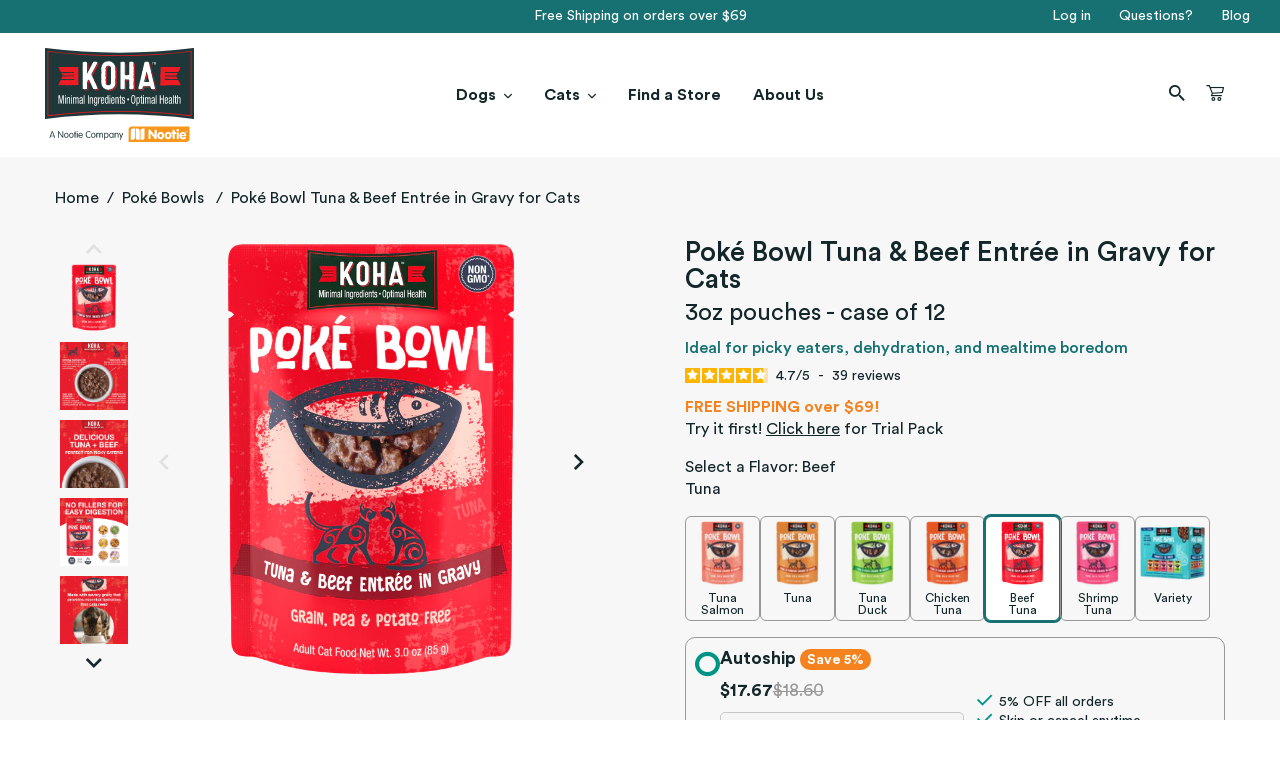

--- FILE ---
content_type: text/html; charset=utf-8
request_url: https://kohapet.com/products/poke-bowl-tuna-beef-entree-in-gravy
body_size: 90030
content:
<!doctype html>
<html class="no-js" lang="en">
  <head>

    
    
    
    
    
      
      
    
  
    <script>window.performance && window.performance.mark && window.performance.mark('shopify.content_for_header.start');</script><meta name="google-site-verification" content="fkCl0C4q6ayW4hut1dnIpuucgEaoYbZW3I8-SiwwK6E">
<meta name="facebook-domain-verification" content="00c6itxy6pviup372wft0c8nsdrk3n">
<meta id="shopify-digital-wallet" name="shopify-digital-wallet" content="/9859268693/digital_wallets/dialog">
<meta name="shopify-checkout-api-token" content="df218519c735bc4ed7f579f30180c978">
<meta id="in-context-paypal-metadata" data-shop-id="9859268693" data-venmo-supported="true" data-environment="production" data-locale="en_US" data-paypal-v4="true" data-currency="USD">
<link rel="alternate" type="application/json+oembed" href="https://kohapet.com/products/poke-bowl-tuna-beef-entree-in-gravy.oembed">
<script async="async" src="/checkouts/internal/preloads.js?locale=en-US"></script>
<link rel="preconnect" href="https://shop.app" crossorigin="anonymous">
<script async="async" src="https://shop.app/checkouts/internal/preloads.js?locale=en-US&shop_id=9859268693" crossorigin="anonymous"></script>
<script id="apple-pay-shop-capabilities" type="application/json">{"shopId":9859268693,"countryCode":"US","currencyCode":"USD","merchantCapabilities":["supports3DS"],"merchantId":"gid:\/\/shopify\/Shop\/9859268693","merchantName":"KOHA Pet","requiredBillingContactFields":["postalAddress","email","phone"],"requiredShippingContactFields":["postalAddress","email","phone"],"shippingType":"shipping","supportedNetworks":["visa","masterCard","amex","discover","elo","jcb"],"total":{"type":"pending","label":"KOHA Pet","amount":"1.00"},"shopifyPaymentsEnabled":true,"supportsSubscriptions":true}</script>
<script id="shopify-features" type="application/json">{"accessToken":"df218519c735bc4ed7f579f30180c978","betas":["rich-media-storefront-analytics"],"domain":"kohapet.com","predictiveSearch":true,"shopId":9859268693,"locale":"en"}</script>
<script>var Shopify = Shopify || {};
Shopify.shop = "kohapet.myshopify.com";
Shopify.locale = "en";
Shopify.currency = {"active":"USD","rate":"1.0"};
Shopify.country = "US";
Shopify.theme = {"name":"Copy of BD Dev Theme SEO BLOCKS","id":129543864405,"schema_name":"Debut","schema_version":"12.2.3","theme_store_id":null,"role":"main"};
Shopify.theme.handle = "null";
Shopify.theme.style = {"id":null,"handle":null};
Shopify.cdnHost = "kohapet.com/cdn";
Shopify.routes = Shopify.routes || {};
Shopify.routes.root = "/";</script>
<script type="module">!function(o){(o.Shopify=o.Shopify||{}).modules=!0}(window);</script>
<script>!function(o){function n(){var o=[];function n(){o.push(Array.prototype.slice.apply(arguments))}return n.q=o,n}var t=o.Shopify=o.Shopify||{};t.loadFeatures=n(),t.autoloadFeatures=n()}(window);</script>
<script>
  window.ShopifyPay = window.ShopifyPay || {};
  window.ShopifyPay.apiHost = "shop.app\/pay";
  window.ShopifyPay.redirectState = null;
</script>
<script id="shop-js-analytics" type="application/json">{"pageType":"product"}</script>
<script defer="defer" async type="module" src="//kohapet.com/cdn/shopifycloud/shop-js/modules/v2/client.init-shop-cart-sync_WVOgQShq.en.esm.js"></script>
<script defer="defer" async type="module" src="//kohapet.com/cdn/shopifycloud/shop-js/modules/v2/chunk.common_C_13GLB1.esm.js"></script>
<script defer="defer" async type="module" src="//kohapet.com/cdn/shopifycloud/shop-js/modules/v2/chunk.modal_CLfMGd0m.esm.js"></script>
<script type="module">
  await import("//kohapet.com/cdn/shopifycloud/shop-js/modules/v2/client.init-shop-cart-sync_WVOgQShq.en.esm.js");
await import("//kohapet.com/cdn/shopifycloud/shop-js/modules/v2/chunk.common_C_13GLB1.esm.js");
await import("//kohapet.com/cdn/shopifycloud/shop-js/modules/v2/chunk.modal_CLfMGd0m.esm.js");

  window.Shopify.SignInWithShop?.initShopCartSync?.({"fedCMEnabled":true,"windoidEnabled":true});

</script>
<script>
  window.Shopify = window.Shopify || {};
  if (!window.Shopify.featureAssets) window.Shopify.featureAssets = {};
  window.Shopify.featureAssets['shop-js'] = {"shop-cart-sync":["modules/v2/client.shop-cart-sync_DuR37GeY.en.esm.js","modules/v2/chunk.common_C_13GLB1.esm.js","modules/v2/chunk.modal_CLfMGd0m.esm.js"],"init-fed-cm":["modules/v2/client.init-fed-cm_BucUoe6W.en.esm.js","modules/v2/chunk.common_C_13GLB1.esm.js","modules/v2/chunk.modal_CLfMGd0m.esm.js"],"shop-toast-manager":["modules/v2/client.shop-toast-manager_B0JfrpKj.en.esm.js","modules/v2/chunk.common_C_13GLB1.esm.js","modules/v2/chunk.modal_CLfMGd0m.esm.js"],"init-shop-cart-sync":["modules/v2/client.init-shop-cart-sync_WVOgQShq.en.esm.js","modules/v2/chunk.common_C_13GLB1.esm.js","modules/v2/chunk.modal_CLfMGd0m.esm.js"],"shop-button":["modules/v2/client.shop-button_B_U3bv27.en.esm.js","modules/v2/chunk.common_C_13GLB1.esm.js","modules/v2/chunk.modal_CLfMGd0m.esm.js"],"init-windoid":["modules/v2/client.init-windoid_DuP9q_di.en.esm.js","modules/v2/chunk.common_C_13GLB1.esm.js","modules/v2/chunk.modal_CLfMGd0m.esm.js"],"shop-cash-offers":["modules/v2/client.shop-cash-offers_BmULhtno.en.esm.js","modules/v2/chunk.common_C_13GLB1.esm.js","modules/v2/chunk.modal_CLfMGd0m.esm.js"],"pay-button":["modules/v2/client.pay-button_CrPSEbOK.en.esm.js","modules/v2/chunk.common_C_13GLB1.esm.js","modules/v2/chunk.modal_CLfMGd0m.esm.js"],"init-customer-accounts":["modules/v2/client.init-customer-accounts_jNk9cPYQ.en.esm.js","modules/v2/client.shop-login-button_DJ5ldayH.en.esm.js","modules/v2/chunk.common_C_13GLB1.esm.js","modules/v2/chunk.modal_CLfMGd0m.esm.js"],"avatar":["modules/v2/client.avatar_BTnouDA3.en.esm.js"],"checkout-modal":["modules/v2/client.checkout-modal_pBPyh9w8.en.esm.js","modules/v2/chunk.common_C_13GLB1.esm.js","modules/v2/chunk.modal_CLfMGd0m.esm.js"],"init-shop-for-new-customer-accounts":["modules/v2/client.init-shop-for-new-customer-accounts_BUoCy7a5.en.esm.js","modules/v2/client.shop-login-button_DJ5ldayH.en.esm.js","modules/v2/chunk.common_C_13GLB1.esm.js","modules/v2/chunk.modal_CLfMGd0m.esm.js"],"init-customer-accounts-sign-up":["modules/v2/client.init-customer-accounts-sign-up_CnczCz9H.en.esm.js","modules/v2/client.shop-login-button_DJ5ldayH.en.esm.js","modules/v2/chunk.common_C_13GLB1.esm.js","modules/v2/chunk.modal_CLfMGd0m.esm.js"],"init-shop-email-lookup-coordinator":["modules/v2/client.init-shop-email-lookup-coordinator_CzjY5t9o.en.esm.js","modules/v2/chunk.common_C_13GLB1.esm.js","modules/v2/chunk.modal_CLfMGd0m.esm.js"],"shop-follow-button":["modules/v2/client.shop-follow-button_CsYC63q7.en.esm.js","modules/v2/chunk.common_C_13GLB1.esm.js","modules/v2/chunk.modal_CLfMGd0m.esm.js"],"shop-login-button":["modules/v2/client.shop-login-button_DJ5ldayH.en.esm.js","modules/v2/chunk.common_C_13GLB1.esm.js","modules/v2/chunk.modal_CLfMGd0m.esm.js"],"shop-login":["modules/v2/client.shop-login_B9ccPdmx.en.esm.js","modules/v2/chunk.common_C_13GLB1.esm.js","modules/v2/chunk.modal_CLfMGd0m.esm.js"],"lead-capture":["modules/v2/client.lead-capture_D0K_KgYb.en.esm.js","modules/v2/chunk.common_C_13GLB1.esm.js","modules/v2/chunk.modal_CLfMGd0m.esm.js"],"payment-terms":["modules/v2/client.payment-terms_BWmiNN46.en.esm.js","modules/v2/chunk.common_C_13GLB1.esm.js","modules/v2/chunk.modal_CLfMGd0m.esm.js"]};
</script>
<script>(function() {
  var isLoaded = false;
  function asyncLoad() {
    if (isLoaded) return;
    isLoaded = true;
    var urls = ["https:\/\/static.rechargecdn.com\/assets\/js\/widget.min.js?shop=kohapet.myshopify.com","https:\/\/static.shareasale.com\/json\/shopify\/deduplication.js?shop=kohapet.myshopify.com","https:\/\/static.shareasale.com\/json\/shopify\/shareasale-tracking.js?sasmid=139991\u0026ssmtid=19038\u0026shop=kohapet.myshopify.com"];
    for (var i = 0; i < urls.length; i++) {
      var s = document.createElement('script');
      s.type = 'text/javascript';
      s.async = true;
      s.src = urls[i];
      var x = document.getElementsByTagName('script')[0];
      x.parentNode.insertBefore(s, x);
    }
  };
  if(window.attachEvent) {
    window.attachEvent('onload', asyncLoad);
  } else {
    window.addEventListener('load', asyncLoad, false);
  }
})();</script>
<script id="__st">var __st={"a":9859268693,"offset":-18000,"reqid":"30571ffc-70e7-48d2-b656-bdf65d450d82-1769660934","pageurl":"kohapet.com\/products\/poke-bowl-tuna-beef-entree-in-gravy","u":"b0e03a6195b9","p":"product","rtyp":"product","rid":4174635237461};</script>
<script>window.ShopifyPaypalV4VisibilityTracking = true;</script>
<script id="captcha-bootstrap">!function(){'use strict';const t='contact',e='account',n='new_comment',o=[[t,t],['blogs',n],['comments',n],[t,'customer']],c=[[e,'customer_login'],[e,'guest_login'],[e,'recover_customer_password'],[e,'create_customer']],r=t=>t.map((([t,e])=>`form[action*='/${t}']:not([data-nocaptcha='true']) input[name='form_type'][value='${e}']`)).join(','),a=t=>()=>t?[...document.querySelectorAll(t)].map((t=>t.form)):[];function s(){const t=[...o],e=r(t);return a(e)}const i='password',u='form_key',d=['recaptcha-v3-token','g-recaptcha-response','h-captcha-response',i],f=()=>{try{return window.sessionStorage}catch{return}},m='__shopify_v',_=t=>t.elements[u];function p(t,e,n=!1){try{const o=window.sessionStorage,c=JSON.parse(o.getItem(e)),{data:r}=function(t){const{data:e,action:n}=t;return t[m]||n?{data:e,action:n}:{data:t,action:n}}(c);for(const[e,n]of Object.entries(r))t.elements[e]&&(t.elements[e].value=n);n&&o.removeItem(e)}catch(o){console.error('form repopulation failed',{error:o})}}const l='form_type',E='cptcha';function T(t){t.dataset[E]=!0}const w=window,h=w.document,L='Shopify',v='ce_forms',y='captcha';let A=!1;((t,e)=>{const n=(g='f06e6c50-85a8-45c8-87d0-21a2b65856fe',I='https://cdn.shopify.com/shopifycloud/storefront-forms-hcaptcha/ce_storefront_forms_captcha_hcaptcha.v1.5.2.iife.js',D={infoText:'Protected by hCaptcha',privacyText:'Privacy',termsText:'Terms'},(t,e,n)=>{const o=w[L][v],c=o.bindForm;if(c)return c(t,g,e,D).then(n);var r;o.q.push([[t,g,e,D],n]),r=I,A||(h.body.append(Object.assign(h.createElement('script'),{id:'captcha-provider',async:!0,src:r})),A=!0)});var g,I,D;w[L]=w[L]||{},w[L][v]=w[L][v]||{},w[L][v].q=[],w[L][y]=w[L][y]||{},w[L][y].protect=function(t,e){n(t,void 0,e),T(t)},Object.freeze(w[L][y]),function(t,e,n,w,h,L){const[v,y,A,g]=function(t,e,n){const i=e?o:[],u=t?c:[],d=[...i,...u],f=r(d),m=r(i),_=r(d.filter((([t,e])=>n.includes(e))));return[a(f),a(m),a(_),s()]}(w,h,L),I=t=>{const e=t.target;return e instanceof HTMLFormElement?e:e&&e.form},D=t=>v().includes(t);t.addEventListener('submit',(t=>{const e=I(t);if(!e)return;const n=D(e)&&!e.dataset.hcaptchaBound&&!e.dataset.recaptchaBound,o=_(e),c=g().includes(e)&&(!o||!o.value);(n||c)&&t.preventDefault(),c&&!n&&(function(t){try{if(!f())return;!function(t){const e=f();if(!e)return;const n=_(t);if(!n)return;const o=n.value;o&&e.removeItem(o)}(t);const e=Array.from(Array(32),(()=>Math.random().toString(36)[2])).join('');!function(t,e){_(t)||t.append(Object.assign(document.createElement('input'),{type:'hidden',name:u})),t.elements[u].value=e}(t,e),function(t,e){const n=f();if(!n)return;const o=[...t.querySelectorAll(`input[type='${i}']`)].map((({name:t})=>t)),c=[...d,...o],r={};for(const[a,s]of new FormData(t).entries())c.includes(a)||(r[a]=s);n.setItem(e,JSON.stringify({[m]:1,action:t.action,data:r}))}(t,e)}catch(e){console.error('failed to persist form',e)}}(e),e.submit())}));const S=(t,e)=>{t&&!t.dataset[E]&&(n(t,e.some((e=>e===t))),T(t))};for(const o of['focusin','change'])t.addEventListener(o,(t=>{const e=I(t);D(e)&&S(e,y())}));const B=e.get('form_key'),M=e.get(l),P=B&&M;t.addEventListener('DOMContentLoaded',(()=>{const t=y();if(P)for(const e of t)e.elements[l].value===M&&p(e,B);[...new Set([...A(),...v().filter((t=>'true'===t.dataset.shopifyCaptcha))])].forEach((e=>S(e,t)))}))}(h,new URLSearchParams(w.location.search),n,t,e,['guest_login'])})(!0,!0)}();</script>
<script integrity="sha256-4kQ18oKyAcykRKYeNunJcIwy7WH5gtpwJnB7kiuLZ1E=" data-source-attribution="shopify.loadfeatures" defer="defer" src="//kohapet.com/cdn/shopifycloud/storefront/assets/storefront/load_feature-a0a9edcb.js" crossorigin="anonymous"></script>
<script crossorigin="anonymous" defer="defer" src="//kohapet.com/cdn/shopifycloud/storefront/assets/shopify_pay/storefront-65b4c6d7.js?v=20250812"></script>
<script data-source-attribution="shopify.dynamic_checkout.dynamic.init">var Shopify=Shopify||{};Shopify.PaymentButton=Shopify.PaymentButton||{isStorefrontPortableWallets:!0,init:function(){window.Shopify.PaymentButton.init=function(){};var t=document.createElement("script");t.src="https://kohapet.com/cdn/shopifycloud/portable-wallets/latest/portable-wallets.en.js",t.type="module",document.head.appendChild(t)}};
</script>
<script data-source-attribution="shopify.dynamic_checkout.buyer_consent">
  function portableWalletsHideBuyerConsent(e){var t=document.getElementById("shopify-buyer-consent"),n=document.getElementById("shopify-subscription-policy-button");t&&n&&(t.classList.add("hidden"),t.setAttribute("aria-hidden","true"),n.removeEventListener("click",e))}function portableWalletsShowBuyerConsent(e){var t=document.getElementById("shopify-buyer-consent"),n=document.getElementById("shopify-subscription-policy-button");t&&n&&(t.classList.remove("hidden"),t.removeAttribute("aria-hidden"),n.addEventListener("click",e))}window.Shopify?.PaymentButton&&(window.Shopify.PaymentButton.hideBuyerConsent=portableWalletsHideBuyerConsent,window.Shopify.PaymentButton.showBuyerConsent=portableWalletsShowBuyerConsent);
</script>
<script data-source-attribution="shopify.dynamic_checkout.cart.bootstrap">document.addEventListener("DOMContentLoaded",(function(){function t(){return document.querySelector("shopify-accelerated-checkout-cart, shopify-accelerated-checkout")}if(t())Shopify.PaymentButton.init();else{new MutationObserver((function(e,n){t()&&(Shopify.PaymentButton.init(),n.disconnect())})).observe(document.body,{childList:!0,subtree:!0})}}));
</script>
<link id="shopify-accelerated-checkout-styles" rel="stylesheet" media="screen" href="https://kohapet.com/cdn/shopifycloud/portable-wallets/latest/accelerated-checkout-backwards-compat.css" crossorigin="anonymous">
<style id="shopify-accelerated-checkout-cart">
        #shopify-buyer-consent {
  margin-top: 1em;
  display: inline-block;
  width: 100%;
}

#shopify-buyer-consent.hidden {
  display: none;
}

#shopify-subscription-policy-button {
  background: none;
  border: none;
  padding: 0;
  text-decoration: underline;
  font-size: inherit;
  cursor: pointer;
}

#shopify-subscription-policy-button::before {
  box-shadow: none;
}

      </style>
<script id="sections-script" data-sections="koha-product-template" defer="defer" src="//kohapet.com/cdn/shop/t/110/compiled_assets/scripts.js?v=32480"></script>
<script>window.performance && window.performance.mark && window.performance.mark('shopify.content_for_header.end');</script>
    <link rel="preconnect dns-prefetch" href="https://api.config-security.com/" crossorigin>
    <link rel="preconnect dns-prefetch" href="https://conf.config-security.com/" crossorigin>
    <link rel="preconnect dns-prefetch" href="https://triplewhale-pixel.web.app/" crossorigin>
    <script type="text/javascript">
    (function(c,l,a,r,i,t,y){
        c[a]=c[a]||function(){(c[a].q=c[a].q||[]).push(arguments)};
        t=l.createElement(r);t.async=1;t.src="https://www.clarity.ms/tag/"+i;
        y=l.getElementsByTagName(r)[0];y.parentNode.insertBefore(t,y);
    })(window, document, "clarity", "script", "puhc8vihuj");
</script>
    <script>
      /* >> TriplePixel :: start*/
      (window.TriplePixelData = {
        TripleName: 'kohapet.myshopify.com',
        ver: '1.9',
        plat: 'SHOPIFY',
        isHeadless: false,
      }),
        (function (W, H, A, L, E, _, B, N) {
          function O(U, T, P, H, R) {
            void 0 === R && (R = !1),
              (H = new XMLHttpRequest()),
              P
                ? (H.open('POST', U, !0), H.setRequestHeader('Content-Type', 'application/json'))
                : H.open('GET', U, !0),
              H.send(JSON.stringify(P || {})),
              (H.onreadystatechange = function () {
                4 === H.readyState && 200 === H.status
                  ? ((R = H.responseText), U.includes('.txt') ? eval(R) : P || (N[B] = R))
                  : (299 < H.status || H.status < 200) && T && !R && ((R = !0), O(U, T - 1, P));
              });
          }
          if (((N = window), !N[H + 'sn'])) {
            N[H + 'sn'] = 1;
            try {
              A.setItem(H, 1 + (0 | A.getItem(H) || 0)),
                (E = JSON.parse(A.getItem(H + 'U') || '[]')).push(location.href),
                A.setItem(H + 'U', JSON.stringify(E));
            } catch (e) {}
            var i, m, p;
            A.getItem('"!nC`') ||
              ((_ = A),
              (A = N),
              A[H] ||
                ((L = function () {
                  return Date.now().toString(36) + '_' + Math.random().toString(36);
                }),
                (E = A[H] =
                  function (t, e) {
                    return 'State' == t ? E.s : ((W = L()), (E._q = E._q || []).push([W, t, e]), W);
                  }),
                (E.s = 'Installed'),
                (E._q = []),
                (E.ch = W),
                (B = 'configSecurityConfModel'),
                (N[B] = 1),
                O('https://conf.config-security.com/model', 5),
                (i = L()),
                (m = A[atob('c2NyZWVu')]),
                _.setItem('di_pmt_wt', i),
                (p = {
                  id: i,
                  action: 'profile',
                  avatar: _.getItem('auth-security_rand_salt_'),
                  time: m[atob('d2lkdGg=')] + ':' + m[atob('aGVpZ2h0')],
                  host: A.TriplePixelData.TripleName,
                  url: window.location.href,
                  ref: document.referrer,
                  ver: window.TriplePixelData.ver,
                }),
                O('https://api.config-security.com/', 5, p),
                O('https://triplewhale-pixel.web.app/dot1.9.txt', 5)));
          }
        })('', 'TriplePixel', localStorage);
      /* << TriplePixel :: end*/
    </script>
    <link rel="preconnect dns-prefetch" href="https://api.config-security.com/" crossorigin>
    <link rel="preconnect dns-prefetch" href="https://conf.config-security.com/" crossorigin>
    <link rel="preconnect dns-prefetch" href="https://triplewhale-pixel.web.app/" crossorigin>
    <script>
      /* >> TriplePixel :: start*/
      (window.TriplePixelData = { TripleName: 'kohapet.myshopify.com', ver: '1.9.0' }),
        (function (W, H, A, L, E, _, B, N) {
          function O(U, T, P, H, R) {
            void 0 === R && (R = !1),
              (H = new XMLHttpRequest()),
              P
                ? (H.open('POST', U, !0), H.setRequestHeader('Content-Type', 'application/json'))
                : H.open('GET', U, !0),
              H.send(JSON.stringify(P || {})),
              (H.onreadystatechange = function () {
                4 === H.readyState && 200 === H.status
                  ? ((R = H.responseText), U.includes('.txt') ? eval(R) : P || (N[B] = R))
                  : (299 < H.status || H.status < 200) && T && !R && ((R = !0), O(U, T - 1));
              });
          }
          if (((N = window), !N[H + 'sn'])) {
            N[H + 'sn'] = 1;
            try {
              A.setItem(H, 1 + (0 | A.getItem(H) || 0)),
                (E = JSON.parse(A.getItem(H + 'U') || '[]')).push(location.href),
                A.setItem(H + 'U', JSON.stringify(E));
            } catch (e) {}
            var i, m, p;
            A.getItem('"!nC`') ||
              ((_ = A),
              (A = N),
              A[H] ||
                ((L = function () {
                  return Date.now().toString(36) + '_' + Math.random().toString(36);
                }),
                (E = A[H] =
                  function (t, e) {
                    return 'State' == t ? E.s : ((W = L()), (E._q = E._q || []).push([W, t, e]), W);
                  }),
                (E.s = 'Installed'),
                (E._q = []),
                (E.ch = W),
                (B = 'configSecurityConfModel'),
                (N[B] = 1),
                O('//conf.config-security.com/model', 5),
                (i = L()),
                (m = A[atob('c2NyZWVu')]),
                _.setItem('di_pmt_wt', i),
                (p = {
                  id: i,
                  action: 'profile',
                  avatar: _.getItem('auth-security_rand_salt_'),
                  time: m[atob('d2lkdGg=')] + ':' + m[atob('aGVpZ2h0')],
                  host: A.TriplePixelData.TripleName,
                  url: window.location.href,
                  ref: document.referrer,
                  ver: window.TriplePixelData.ver,
                }),
                O('//api.config-security.com/', 5, p),
                O('//triplewhale-pixel.web.app/dot1.9.txt', 5)));
          }
        })('', 'TriplePixel', localStorage);
      /* << TriplePixel :: end*/
    </script>
    <link rel="preconnect dns-prefetch" href="https://triplewhale-pixel.web.app/" crossorigin>
    <link rel="preconnect dns-prefetch" href="https://api.config-security.com/" crossorigin>
    <script>
      /* >> TriplePixel :: start*/
      ~(function (W, H, A, L, E, _, B, N) {
        function O(U, T, H, R) {
          void 0 === R && (R = !1),
            (H = new XMLHttpRequest()),
            H.open('GET', U, !0),
            H.send(null),
            (H.onreadystatechange = function () {
              4 === H.readyState && 200 === H.status
                ? ((R = H.responseText), U.includes('.txt') ? eval(R) : (N[B] = R))
                : (299 < H.status || H.status < 200) && T && !R && ((R = !0), O(U, T - 1));
            });
        }
        if (((N = window), !N[H + 'sn'])) {
          N[H + 'sn'] = 1;
          try {
            A.setItem(H, 1 + (0 | A.getItem(H) || 0)),
              (E = JSON.parse(A.getItem(H + 'U') || '[]')).push(location.href),
              A.setItem(H + 'U', JSON.stringify(E));
          } catch (e) {}
          A.getItem('"!nC`') ||
            ((A = N),
            A[H] ||
              ((L = function () {
                return Date.now().toString(36) + '_' + Math.random().toString(36);
              }),
              (E = A[H] =
                function (t, e) {
                  return (W = L()), (E._q = E._q || []).push([W, t, e]), W;
                }),
              (E.ch = W),
              (B = 'configSecurityConfModel'),
              (N[B] = 1),
              O('//conf.config-security.com/model', 0),
              O('//triplewhale-pixel.web.app/triplefw.txt?', 5)));
        }
      })('K', 'TriplePixel', localStorage);
      /* << TriplePixel :: end*/
    </script>
    <meta charset="utf-8">
    <meta content="IE=edge,chrome=1" http-equiv="X-UA-Compatible">
    <meta content="width=device-width,initial-scale=1" name="viewport">
    <meta name="theme-color" content="#ff6f00">

    <link crossorigin href="https://cdn.shopify.com" rel="preconnect">
    <link crossorigin href="https://fonts.shopifycdn.com" rel="preconnect">
    <link href="https://monorail-edge.shopifysvc.com" rel="preconnect">

    <link href="//kohapet.com/cdn/shop/t/110/assets/theme.css?v=82704783863383262531763565212" rel="stylesheet" type="text/css" media="all" />
    <link href="//kohapet.com/cdn/shop/t/110/assets/bd-theme.css?v=48533686108474239821764713356" rel="stylesheet" type="text/css" media="all" />
    <link href="//kohapet.com/cdn/shop/t/110/assets/bd-layout.css?v=115691366574839354601755870316" rel="stylesheet" type="text/css" media="all" />
    <link href="//kohapet.com/cdn/shop/t/110/assets/BebasNeue-Regular.woff?v=138868946175378625801755870316" as="font" crossorigin="anonymous" rel="preload">
    <link href="//kohapet.com/cdn/shop/t/110/assets/bricons.woff?v=181574436816718268271755870316" as="font" crossorigin="anonymous" rel="preload">
    <link href="//kohapet.com/cdn/shop/t/110/assets/CircularStd-Black.woff?v=33474317664052608611755870316" as="font" crossorigin="anonymous" rel="preload">
    <link href="//kohapet.com/cdn/shop/t/110/assets/CircularStd-Bold.woff?v=49900287166597303031755870316" as="font" crossorigin="anonymous" rel="preload">
    <link href="//kohapet.com/cdn/shop/t/110/assets/CircularStd-Book.woff?v=45303525452302159721755870316" as="font" crossorigin="anonymous" rel="preload">
    <link href="//kohapet.com/cdn/shop/t/110/assets/theme.js?v=140566596116911659651755870316" as="script" rel="preload">
<link rel="canonical" href="https://kohapet.com/products/poke-bowl-tuna-beef-entree-in-gravy"><link rel="shortcut icon" href="//kohapet.com/cdn/shop/files/favicon.png?crop=center&height=32&v=1613797428&width=32" type="image/png"><title>Poké Bowl Tuna &amp; Beef Entrée in Gravy for Cats | KOHA Pet</title><meta name="description" content="Explore the savory Poké Bowl Tuna &amp; Beef Entrée in Gravy for Cats. High in protein and hydration, it&#39;s perfect for finicky eaters. Non-GMO and dolphin-safe.">
    <!-- /snippets/social-meta-tags.liquid -->




<meta property="og:site_name" content="KOHA Pet">
<meta property="og:url" content="https://kohapet.com/products/poke-bowl-tuna-beef-entree-in-gravy">
<meta property="og:title" content="Poké Bowl Tuna & Beef Entrée in Gravy for Cats">
<meta property="og:type" content="product">
<meta property="og:description" content="Explore the savory Poké Bowl Tuna &amp; Beef Entrée in Gravy for Cats. High in protein and hydration, it&#39;s perfect for finicky eaters. Non-GMO and dolphin-safe.">




  <meta property="og:price:amount" content="18.60">
  <meta property="og:price:currency" content="USD">

<meta property="og:image" content="http://kohapet.com/cdn/shop/files/Poke_Beef_Render_1_1200x1200.png?v=1728595102"><meta property="og:image" content="http://kohapet.com/cdn/shop/files/DP-03_1200x1200.png?v=1685122228"><meta property="og:image" content="http://kohapet.com/cdn/shop/files/DP-02_1200x1200.png?v=1685122228">
<meta property="og:image:secure_url" content="https://kohapet.com/cdn/shop/files/Poke_Beef_Render_1_1200x1200.png?v=1728595102"><meta property="og:image:secure_url" content="https://kohapet.com/cdn/shop/files/DP-03_1200x1200.png?v=1685122228"><meta property="og:image:secure_url" content="https://kohapet.com/cdn/shop/files/DP-02_1200x1200.png?v=1685122228">


  <meta name="twitter:site" content="@KohaPet">

<meta name="twitter:card" content="summary_large_image">
<meta name="twitter:title" content="Poké Bowl Tuna & Beef Entrée in Gravy for Cats">
<meta name="twitter:description" content="Explore the savory Poké Bowl Tuna &amp; Beef Entrée in Gravy for Cats. High in protein and hydration, it&#39;s perfect for finicky eaters. Non-GMO and dolphin-safe.">

    <style data-shopify>
  :root {
  	/* Font Sizes */
  	--small-size: 14px;
  	--base-size: 16px;
  	--h6: 18px;
  	--h5: 20px;
  	--h4: 24px;
  	--h3: 27px;
  	--h2: 36px;
   	--h1: 50px;
   	--hero: 72px;
     --hero2: 120px;

  	/* Font Styles */
   --header-style: CircularStd, sans-serif;
   --body-style: CircularStd, sans-serif;
   --alt-style: 'Bebas-Neue';


  	/* PADDINGS */

   --grid-medium: 750px;
   --grid-large: 990px;
   --grid-widescreen: 1600px;
   --grid-gutter: 30px;
   --grid-gutter-half: calc(0.5 * var(--grid-gutter));
       --grid-gutter-third: calc(0.33 * var(--grid-gutter));
        --grid-gutter-quarter: calc(0.25 * var(--grid-gutter));
        --grid-gutter-2x: calc(2 * var(--grid-gutter));
        --grid-gutter-3x: calc(3 * var(--grid-gutter));


   --width-site: 1200px;
   --narrow-width: 990px;
   --slim-width: 600px;
   --gutter-site: 100px;
   --gutter-site-mobile: 20px;
   --section-spacing: 55px;
   --section-spacing-small: 35px;

  /* MISC */
   --border-radius: 25px;
   --input-radius: 5px;
   --icon-size: 20px;
   --min-height: 44px;
   --btn-radius: 10px;
   --button-radius: 5px;
   --transition: all 0.5s ease;
   --letter-space: 0.2em;
   --header-space: -0.05em;
   --header-line-height: 1.02;
   --duration-default: 0.5s;

  --yellow: 47, 100%, 50%;
  --yellow-light1: 73, 100%, 87%;
  --yellow-light2: 0, 0%, 100%;
  --yellow-dark1: 73, 100%, 54%;
  --yellow-dark2: 73, 100%, 45%;

  --green: 181, 66%, 27%;
  --green-light1: 110, 63%, 69%;
  --green-light2: 110, 63%, 84%;
  --green-dark1: 110, 63%, 35%;
  --green-dark2: 110, 64%, 26%;

  --blue: 199, 100%, 42%;
  --blue-light1: 0, 0%, 100%;
  --blue-light2: 168, 29%, 93%;
  --blue-dark1: 49, 17%, 75%;
  --blue-dark2: 48, 17%, 65%;

  --red: 0, 100%, 50%;
  --red-light1: 0, 100%, 70%;
  --red-light2: 0, 100%, 85%;
  --red-dark1: 0, 100%, 27%;
  --red-dark2: 0, 100%, 27%;

  --purple: 309, 42%, 46%;
  --purple-light1: 262, 91%, 82%;
  --purple-light2: 261, 88%, 97%;
  --purple-dark1: 262, 91%, 48%;
  --purple-dark2: 262, 91%, 39%;

  --gray: 0, 0%, 20%;
  --gray-light1: 0, 0%, 60%;
  --gray-light2: 0, 0%, 93%;
  --gray-dark1: 0, 0%, 6%;
  --gray-dark2: 0, 0%, 0%;

  --orange: 28, 91%, 54%;
  --orange-light1: 33, 94%, 75%;
  --orange-light2: 34, 92%, 90%;
  --orange-dark1: 33, 94%, 41%;
  --orange-dark2: 33, 94%, 32%;

  --light-gray-light1: 0, 0%, 97%;
  --light-gray-light2: 0, 0%, 100%;
  --light-gray-dark1: 0, 0%, 79%;
  --light-gray-dark2: 0, 0%, 70%;

  --pink: 355, 83%, 73%;
  --pink-light1: 325, 81%, 96%;
  --pink-light2: 0, 0%, 100%;
  --pink-dark1: 324, 79%, 28%;
  --pink-dark2: 323, 80%, 10%;

  --white: 0, 0%, 100%;
  --white-light1: 0, 0%, 100%;
  --white-light2: 0, 0%, 100%;
  --white-dark1: 0, 0%, 86%;
  --white-dark2: 0, 0%, 77%;

  --black: 0, 0%, 0%;
  --black-light1: 0, 0%, 20%;
  --black-light2: 0, 0%, 35%;
  --black-dark1: 0, 0%, 0%;
  --black-dark2: 0, 0%, 0%;

  --dark-gray: 0, 2%, 48%;
  --dark-gray-light1: 0, 1%, 68%;
  --dark-gray-light2: 0, 1%, 83%;
  --dark-gray-dark1: 0, 2%, 34%;
  --dark-gray-dark2: 0, 2%, 25%;



  --light-green: 145, 100%, 39%;
  --teal: 166, 83%, 43%;
  --dark-green: 187, 27%, 18%;
  --green2: 174, 100%, 29%;
  --lime-green: 82, 56%, 51%;
  --bright-purple: 310, 44%, 47%;
  --turquoise:  183, 56%, 50%;
  --turquoise-light1:  179, 54%, 85%;

  --nootie-blue: 196, 100%, 47%;
  --nootie-orange: 34, 94%, 54%;
  --nootie-pink: 325, 94%, 48%;
  }

  @media only screen and (max-width: 749px) {
   :root {
  	/* Font Sizes */
  	--small-size: 13px;
  	--base-size: 16px;
  	--h6: 16px;
  	--h5: 18px;
  	--h4: 20px;
  	--h3: 22px;
  	--h2: 25px;
   	--h1: 28px;
   	--hero: 50px;
  /* Paddings */
   --section-spacing: 35px;
   --grid-gutter: 22px;
   --gutter-site: 20px;
  }
  }
</style>


    <script>const moneyFormat = "${{amount}}"
var theme = {
        breakpoints: {
          medium: 750,
          large: 990,
          widescreen: 1400
        },
        strings: {
          addToCart: "Add to cart",
          soldOut: "Sold out",
          unavailable: "Unavailable",
          regularPrice: "Regular price",
          salePrice: "Sale price",
          sale: "Sale",
          fromLowestPrice: "from [price]",
          vendor: "Vendor",
          showMore: "Show More",
          showLess: "Show Less",
          searchFor: "Search for",
          addressError: "Error looking up that address",
          addressNoResults: "No results for that address",
          addressQueryLimit: "You have exceeded the Google API usage limit. Consider upgrading to a \u003ca href=\"https:\/\/developers.google.com\/maps\/premium\/usage-limits\"\u003ePremium Plan\u003c\/a\u003e.",
          authError: "There was a problem authenticating your Google Maps account.",
          newWindow: "Opens in a new window.",
          external: "Opens external website.",
          newWindowExternal: "Opens external website in a new window.",
          removeLabel: "Remove [product]",
          update: "Update",
          quantity: "Quantity",
          discountedTotal: "Discounted total",
          regularTotal: "Regular total",
          priceColumn: "See Price column for discount details.",
          quantityMinimumMessage: "Quantity must be 1 or more",
          cartError: "There was an error while updating your cart. Please try again.",
          removedItemMessage: "Removed \u003cspan class=\"cart__removed-product-details\"\u003e([quantity]) [link]\u003c\/span\u003e from your cart.",
          unitPrice: "Unit price",
          unitPriceSeparator: "per",
          oneCartCount: "1 item",
          otherCartCount: "[count] items",
          quantityLabel: "Quantity: [count]",
          products: "Products",
          loading: "Loading",
          number_of_results: "[result_number] of [results_count]",
          number_of_results_found: "[results_count] results found",
          one_result_found: "1 result found"
        },
        moneyFormat: moneyFormat,
        moneyFormatWithCurrency: "${{amount}} USD",
        settings: {
          predictiveSearchEnabled: true,
          predictiveSearchShowPrice: false,
          predictiveSearchShowVendor: false
        },

      };document.documentElement.className = document.documentElement.className.replace('no-js', 'js');
    </script>

    

    <script src="//kohapet.com/cdn/shop/t/110/assets/jquery.js?v=71392295339976237671755870316" defer="defer"></script>
    <script src="//kohapet.com/cdn/shop/t/110/assets/vendor.js?v=142359201818231595341755870316" defer="defer"></script>
    

    
      <script src="//kohapet.com/cdn/shop/t/110/assets/slick.js?v=117690613895549960141755870316" defer="defer"></script>
      <script src="//kohapet.com/cdn/shop/t/110/assets/bd-slider.js?v=41400167848917331755870316" defer="defer"></script>
    

    <script src="//kohapet.com/cdn/shop/t/110/assets/bd-tabs.js?v=130887495091359605321755870316" defer="defer"></script>

    

    
      <script src="//kohapet.com/cdn/shop/t/110/assets/photoswipe-lightbox.esm.min.js?v=108243421718601440781755870316"></script>
      <script src="//kohapet.com/cdn/shop/t/110/assets/photoswipe.esm.min.js?v=127748688364248158651755870316"></script>
      <link href="//kohapet.com/cdn/shop/t/110/assets/photoswipe.css?v=180174188147878695131755870316" rel="stylesheet" type="text/css" media="all" />
    

    

    <script src="//kohapet.com/cdn/shop/t/110/assets/theme.js?v=140566596116911659651755870316" defer="defer"></script>

    <script type="text/javascript">
      if (window.MSInputMethodContext && document.documentMode) {
        var scripts = document.getElementsByTagName('script')[0];
        var polyfill = document.createElement('script');
        polyfill.defer = true;
        polyfill.src = "//kohapet.com/cdn/shop/t/110/assets/ie11CustomProperties.min.js?v=32480";

        scripts.parentNode.insertBefore(polyfill, scripts);
      }

      function debounce(fn, wait) {
        let t;
        return (...args) => {
          clearTimeout(t);
          t = setTimeout(() => fn.apply(this, args), wait);
        };
      }
    </script>

     
  
 <script charset="utf-8" src="https://cl.avis-verifies.com/us/cache/f/3/7/f37f9cec-f29a-b914-49d9-f4e1d43a3111/AWS/PRODUCT_API/tag.min.js"></script>
  
  
 <script type='text/javascript'>
window.__lo_site_id = 190969;

	(function() {
		var wa = document.createElement('script'); wa.type = 'text/javascript'; wa.async = true;
		wa.src = 'https://d10lpsik1i8c69.cloudfront.net/w.js';
		var s = document.getElementsByTagName('script')[0]; s.parentNode.insertBefore(wa, s);
	  })();
	</script>
    
    <!-- Google Tag Manager -->
    <script>
      (function (w, d, s, l, i) {
        w[l] = w[l] || [];
        w[l].push({ 'gtm.start': new Date().getTime(), event: 'gtm.js' });
        var f = d.getElementsByTagName(s)[0],
          j = d.createElement(s),
          dl = l != 'dataLayer' ? '&l=' + l : '';
        j.async = true;
        j.src = 'https://www.googletagmanager.com/gtm.js?id=' + i + dl;
        f.parentNode.insertBefore(j, f);
      })(window, document, 'script', 'dataLayer', 'GTM-KQBKMLP');
    </script>
    <!-- End Google Tag Manager -->
    <script>
  if(!window.jQuery){
      var jqueryScript = document.createElement('script');
      jqueryScript.setAttribute('src','https://ajax.googleapis.com/ajax/libs/jquery/3.6.0/jquery.min.js');
      document.head.appendChild(jqueryScript);
  }

  __DL__jQueryinterval = setInterval(function(){
      // wait for jQuery to load & run script after jQuery has loaded
      if(window.jQuery){
          // search parameters
          getURLParams = function(name, url){
              if (!url) url = window.location.href;
              name = name.replace(/[\[\]]/g, "\\$&");
              var regex = new RegExp("[?&]" + name + "(=([^&#]*)|&|#|$)"),
              results = regex.exec(url);
              if (!results) return null;
              if (!results[2]) return '';
              return decodeURIComponent(results[2].replace(/\+/g, " "));
          };

          /**********************
          * DYNAMIC DEPENDENCIES
          ***********************/

          __DL__ = {
              dynamicCart: true,  // if cart is dynamic (meaning no refresh on cart add) set to true
              debug: false, // if true, console messages will be displayed
              cart: null,
              wishlist: null,
              removeCart: null
          };

          customBindings = {
              cartTriggers: [],
              viewCart: [],
              removeCartTrigger: [],
              cartVisableSelector: [],
              promoSubscriptionsSelectors: [],
              promoSuccess: [],
              ctaSelectors: [],
              newsletterSelectors: [],
              newsletterSuccess: [],
              searchPage: [],
              wishlistSelector: [],
              removeWishlist: [],
              wishlistPage: [],
              searchTermQuery: [getURLParams('q')], // replace var with correct query
          };

          /* DO NOT EDIT */
          defaultBindings = {
              cartTriggers: ['form[action="/cart/add"] [type="submit"],.add-to-cart,.cart-btn'],
              viewCart: ['form[action="/cart"],.my-cart,.trigger-cart,#mobileCart'],
              removeCartTrigger: ['[href*="/cart/change"]'],
              cartVisableSelector: ['.inlinecart.is-active,.inline-cart.is-active'],
              promoSubscriptionsSelectors: [],
              promoSuccess: [],
              ctaSelectors: [],
              newsletterSelectors: ['input.contact_email'],
              newsletterSuccess: ['.success_message'],
              searchPage: ['search'],
              wishlistSelector: [],
              removeWishlist: [],
              wishlistPage: []
          };

          // stitch bindings
          objectArray = customBindings;
          outputObject = __DL__;

          applyBindings = function(objectArray, outputObject){
              for (var x in objectArray) {
                  var key = x;
                  var objs = objectArray[x];
                  values = [];
                  if(objs.length > 0){
                      values.push(objs);
                      if(key in outputObject){
                          values.push(outputObject[key]);
                          outputObject[key] = values.join(", ");
                      }else{
                          outputObject[key] = values.join(", ");
                      }
                  }
              }
          };

          applyBindings(customBindings, __DL__);
          applyBindings(defaultBindings, __DL__);

          /**********************
          * PREREQUISITE LIBRARIES
          ***********************/

          clearInterval(__DL__jQueryinterval);

          // jquery-cookies.js
          if(typeof $.cookie!==undefined){(function(a){if(typeof define==='function'&&define.amd){define(['jquery'],a)}else if(typeof exports==='object'){module.exports=a(require('jquery'))}else{a(jQuery)}}(function($){var g=/\+/g;function encode(s){return h.raw?s:encodeURIComponent(s)}function decode(s){return h.raw?s:decodeURIComponent(s)}function stringifyCookieValue(a){return encode(h.json?JSON.stringify(a):String(a))}function parseCookieValue(s){if(s.indexOf('"')===0){s=s.slice(1,-1).replace(/\\"/g,'"').replace(/\\\\/g,'\\')}try{s=decodeURIComponent(s.replace(g,' '));return h.json?JSON.parse(s):s}catch(e){}}function read(s,a){var b=h.raw?s:parseCookieValue(s);return $.isFunction(a)?a(b):b}var h=$.cookie=function(a,b,c){if(arguments.length>1&&!$.isFunction(b)){c=$.extend({},h.defaults,c);if(typeof c.expires==='number'){var d=c.expires,t=c.expires=new Date();t.setMilliseconds(t.getMilliseconds()+d*864e+5)}return(document.cookie=[encode(a),'=',stringifyCookieValue(b),c.expires?'; expires='+c.expires.toUTCString():'',c.path?'; path='+c.path:'',c.domain?'; domain='+c.domain:'',c.secure?'; secure':''].join(''))}var e=a?undefined:{},cookies=document.cookie?document.cookie.split('; '):[],i=0,l=cookies.length;for(;i<l;i++){var f=cookies[i].split('='),name=decode(f.shift()),cookie=f.join('=');if(a===name){e=read(cookie,b);break}if(!a&&(cookie=read(cookie))!==undefined){e[name]=cookie}}return e};h.defaults={};$.removeCookie=function(a,b){$.cookie(a,'',$.extend({},b,{expires:-1}));return!$.cookie(a)}}))}

          /**********************
          * Begin dataLayer Build
          ***********************/

          /**
          * DEBUG
          * Set to true or false to display messages to the console
          */
          if(__DL__.debug){
              // console.log('=====================\n| DATALAYER SHOPIFY |\n---------------------');
              // console.log('Page Template: product');
          }

          window.dataLayer = window.dataLayer || [];  // init data layer if doesn't already exist
          dataLayer.push({'event': 'Begin DataLayer'}); // begin datalayer

          var template = "product";

          /**
          * Landing Page Cookie
          * 1. Detect if user just landed on the site
          * 2. Only fires if Page Title matches website */

          $.cookie.raw = true;
          if ($.cookie('landingPage') === undefined || $.cookie('landingPage').length === 0) {
              var landingPage = true;
              $.cookie('landingPage', unescape);
              $.removeCookie('landingPage', {path: '/'});
              $.cookie('landingPage', 'landed', {path: '/'});
          } else {
              var landingPage = false;
              $.cookie('landingPage', unescape);
              $.removeCookie('landingPage', {path: '/'});
              $.cookie('landingPage', 'refresh', {path: '/'});
          }
          if (__DL__.debug) {
              // console.log('Landing Page: ' + landingPage);
          }

          /**
          * Log State Cookie */

          
          var isLoggedIn = false;
          
          if (!isLoggedIn) {
              $.cookie('logState', unescape);
              $.removeCookie('logState', {path: '/'});
              $.cookie('logState', 'loggedOut', {path: '/'});
          } else {
              if ($.cookie('logState') === 'loggedOut' || $.cookie('logState') === undefined) {
                  $.cookie('logState', unescape);
                  $.removeCookie('logState', {path: '/'});
                  $.cookie('logState', 'firstLog', {path: '/'});
              } else if ($.cookie('logState') === 'firstLog') {
                  $.cookie('logState', unescape);
                  $.removeCookie('logState', {path: '/'});
                  $.cookie('logState', 'refresh', {path: '/'});
              }
          }

          if ($.cookie('logState') === 'firstLog') {
              var firstLog = true;
          } else {
              var firstLog = false;
          }

          /**********************
          * DATALAYER SECTIONS
          ***********************/

          /**
          * DATALAYER: Landing Page
          * Fires any time a user first lands on the site. */

          if ($.cookie('landingPage') === 'landed') {
              dataLayer.push({
                  'pageType': 'Landing',
                  'event': 'Landing'
              });

              if (__DL__.debug) {
                  // console.log('DATALAYER: Landing Page fired.');
              }
          }

          /**
          * DATALAYER: Log State
          * 1. Determine if user is logged in or not.
          * 2. Return User specific data. */

          var logState = {
              
              
              'logState' : "Logged Out",
              
              
              'firstLog'      : firstLog,
              'customerEmail' : null,
              'timestamp'     : Date.now(),
              
              'customerType'       : 'New',
              'customerTypeNumber' :'1',
              
              'shippingInfo' : {
                  'fullName'  : null,
                  'firstName' : null,
                  'lastName'  : null,
                  'address1'  : null,
                  'address2'  : null,
                  'street'    : null,
                  'city'      : null,
                  'province'  : null,
                  'zip'       : null,
                  'country'   : null,
                  'phone'     : null,
              },
              'billingInfo' : {
                  'fullName'  : null,
                  'firstName' : null,
                  'lastName'  : null,
                  'address1'  : null,
                  'address2'  : null,
                  'street'    : null,
                  'city'      : null,
                  'province'  : null,
                  'zip'       : null,
                  'country'   : null,
                  'phone'     : null,
              },
              'checkoutEmail' : null,
              'currency'      : "USD",
              'pageType'      : 'Log State',
              'event'         : 'Log State'
          }

          dataLayer.push(logState);
          if(__DL__.debug){
              // console.log("Log State"+" :"+JSON.stringify(logState, null, " "));
          }

          /**
          * DATALAYER: Homepage */

          if(document.location.pathname == "/"){
              var homepage = {
                  'pageType' : 'Homepage',
                  'event'    : 'Homepage'
              };
              dataLayer.push(homepage);
              if(__DL__.debug){
                  // console.log("Homepage"+" :"+JSON.stringify(homepage, null, " "));
              }
          }

          /**
          * DATALAYER: Blog Articles
          * Fire on Blog Article Pages */

          

          /** DATALAYER: Product List Page (Collections, Category)
          * Fire on all product listing pages. */

          

              /** DATALAYER: Product Page
              * Fire on all Product View pages. */

              if (template.match(/.*product.*/gi) && !template.match(/.*collection.*/gi)) {

                  sku = '';
                  var product = {
                      'products': [{
                          'id'              : 4174635237461,
                          'sku'             : "X12KCPBBF",
                          'variantId'       : 30327314219093,
                          'productType'     : "",
                          'name'            : "Poké Bowl Tuna \u0026 Beef Entrée in Gravy for Cats",
                          'price'           : "18.60",
                          'description'     : "Even the most finicky eater will devour KOHA Poké Bowl Tuna and Beef in Gravy. With six additional recipes to choose from, mealtime will never be boring! The moisture rich texture of shredded and minced protein in a savory gravy provides the nutrients, high protein, and hydration imperative to your cat's health. Wild Caught Tuna RecipesProvides Vital MoistureNon GMODolphin SafeNo Grains, Preservatives, or AdditivesFeed as a complete and balanced protein-rich meal or as a tasty topper.KOHA Poké Bowl Tuna \u0026amp; Beef Entrée in Gravy is formulated to meet the nutritional levels established by the AAFCO Cat Food Nutrient Profiles For Maintenance. Made in Thailand ",
                          'imageURL'        : "https://kohapet.com/cdn/shop/files/Poke_Beef_Render_1.png?crop=center&height=600&v=1728595102&width=600",
                          'productURL'      : 'https://kohapet.com/products/poke-bowl-tuna-beef-entree-in-gravy',
                          'brand'           : "KOHA Pet",
                          'comparePrice'    : "0.00",
                          'categories'      : ["All","All But Toppers","Poké Bowls","Shop all Cat"],
                          'currentCategory' : null,
                          'productOptions'  : {
                              
                              
                              
                              "Size" : "3oz pouches - case of 12",
                              
                              
                              
                          }
                      }]
                  };

                  function productView(){
                      var sku = "X12KCPBBF";
                      dataLayer.push(product, {
                          'pageType' : 'Product',
                          'event'    : 'Product'});
                          if(__DL__.debug){
                              // console.log("Product"+" :"+JSON.stringify(product, null, " "));
                          }
                      }
                      productView();

                      $(__DL__.cartTriggers).click(function(){
                          var skumatch = "X12KCPBBF";
                          if(sku != skumatch){
                              productView();
                          }
                      });
                  }

                  /** DATALAYER: Cart View
                  * Fire anytime a user views their cart (non-dynamic) */

                  

                  /**
                  * DATALAYER Variable
                  * Checkout & Transaction Data */

                  __DL__products = [];

                  
                  transactionData = {
                      'transactionNumber'      : null,
                      'transactionId'          : null,
                      'transactionAffiliation' : "KOHA Pet",
                      'transactionTotal'       : "",
                      'transactionTax'         : "",
                      'transactionShipping'    : "",
                      'transactionSubtotal'    : "",
                      

                      'products': __DL__products
                  };

                  if(__DL__.debug == true){

                      /** DATALAYER: Transaction */
                      if(document.location.pathname.match(/.*order.*/g)){
                          dataLayer.push(transactionData,{
                              'pageType' :'Transaction',
                              'event'    :'Transaction'
                          });
                          // console.log("Transaction Data"+" :"+JSON.stringify(transactionData, null, " "));
                      }
                  }

                  /** DATALAYER: Checkout */
                  if(Shopify.Checkout){
                      if(Shopify.Checkout.step){
                          if(Shopify.Checkout.step.length > 0){
                              if (Shopify.Checkout.step === 'contact_information'){
                                  dataLayer.push(transactionData,{
                                      'event'    :'Customer Information',
                                      'pageType' :'Customer Information'});
                                      // console.log("Customer Information - Transaction Data"+" :"+JSON.stringify(transactionData, null, " "));
                                  }else if (Shopify.Checkout.step === 'shipping_method'){
                                      dataLayer.push(transactionData,{
                                          'event'    :'Shipping Information',
                                          'pageType' :'Shipping Information'});
                                          // console.log("Shipping - Transaction Data"+" :"+JSON.stringify(transactionData, null, " "));
                                      }else if( Shopify.Checkout.step === "payment_method" ){
                                          dataLayer.push(transactionData,{
                                              'event'    :'Add Payment Info',
                                              'pageType' :'Add Payment Info'});
                                              // console.log("Payment - Transaction Data"+" :"+JSON.stringify(transactionData, null, " "));
                                          }
                                      }

                                      if(__DL__.debug == true){
                                          /** DATALAYER: Transaction */
                                          if(Shopify.Checkout.page == "thank_you"){
                                              dataLayer.push(transactionData,{
                                                  'pageType' :'Transaction',
                                                  'event'    :'Transaction'
                                              });
                                              // console.log("Transaction Data"+" :"+JSON.stringify(transactionData, null, " "));
                                          }
                                      }else{
                                          /** DATALAYER: Transaction */
                                          if(Shopify.Checkout.page == "thank_you"){
                                              dataLayer.push(transactionData,{
                                                  'pageType' :'Transaction',
                                                  'event'    :'Transaction'
                                              });
                                          }
                                      }
                                  }
                              }

                              /** DATALAYER: All Pages
                              * Fire all pages trigger after all additional dataLayers have loaded. */

                              dataLayer.push({
                                  'event': 'DataLayer Loaded'
                              });

                              // console.log('DATALAYER: DataLayer Loaded.');

                              /**********************
                              * DATALAYER EVENT BINDINGS
                              ***********************/

                              /** DATALAYER:
                              * Add to Cart / Dynamic Cart View
                              * Fire all pages trigger after all additional dataLayers have loaded. */

                              $(document).ready(function() {

                                  /** DATALAYER: Search Results */

                                  var searchPage = new RegExp(__DL__.searchPage, "g");
                                  if(document.location.pathname.match(searchPage)){
                                      var search = {
                                          'searchTerm' : __DL__.searchTermQuery,
                                          'pageType'   : "Search",
                                          'event'      : "Search"
                                      };

                                      dataLayer.push(search);
                                      if(__DL__.debug){
                                          // console.log("Search"+" :"+JSON.stringify(search, null, " "));
                                      }
                                  }

                                  /** DATALAYER: Cart */

                                  // stage cart data
                                  function mapJSONcartData(){
                                      jQuery.getJSON('/cart.js', function (response) {
                                          // get Json response
                                          __DL__.cart = response;
                                          var cart = {
                                              'products': __DL__.cart.items.map(function (line_item) {
                                                  return {
                                                      'id'       : line_item.id,
                                                      'sku'      : line_item.sku,
                                                      'variant'  : line_item.variant_id,
                                                      'name'     : line_item.title,
                                                      'price'    : (line_item.price/100),
                                                      'quantity' : line_item.quantity
                                                  }
                                              }),
                                              'pageType' : 'Cart',
                                              'event'    : 'Cart'
                                          };
                                          if(cart.products.length > 0){
                                              dataLayer.push(cart);
                                              if (__DL__.debug) {
                                                  // console.log("Cart"+" :"+JSON.stringify(cart, null, " "));
                                              }
                                          }
                                      });
                                  }

                                  viewcartfire = 0;

                                  // view cart
                                  $(__DL__.viewCart).on('click', function (event) {
                                      if(viewcartfire !== 1){
                                          viewcartfire = 1;
                                          // if dynamic cart is TRUE
                                          if (__DL__.dynamicCart) {
                                              cartCheck = setInterval(function () {
                                                  // begin check interval
                                                  if ($(__DL__.cartVisableSelector).length > 0) {
                                                      // check visible selectors
                                                      clearInterval(cartCheck);
                                                      mapJSONcartData();
                                                      $(__DL__.removeCartTrigger).on('click', function (event) {
                                                          // remove from cart
                                                          var link = $(this).attr("href");
                                                          jQuery.getJSON(link, function (response) {
                                                              // get Json response
                                                              __DL__.removeCart = response;
                                                              var removeFromCart = {
                                                                  'products': __DL__.removeCart.items.map(function (line_item) {
                                                                      return {
                                                                          'id'       : line_item.id,
                                                                          'sku'      : line_item.sku,
                                                                          'variant'  : line_item.variant_id,
                                                                          'name'     : line_item.title,
                                                                          'price'    : (line_item.price/100),
                                                                          'quantity' : line_item.quantity
                                                                      }
                                                                  }),
                                                                  'pageType' : 'Remove from Cart',
                                                                  'event'    : 'Remove from Cart'
                                                              };
                                                              dataLayer.push(removeFromCart);
                                                              if (__DL__.debug) {
                                                                  // console.log("Cart"+" :"+JSON.stringify(removeFromCart, null, " "));
                                                              }
                                                          });
                                                      });
                                                  }
                                              }, 500);
                                          }
                                      }
                                  });

                                  // add to cart
                                  jQuery.getJSON('/cart.js', function (response) {
                                      // get Json response
                                      __DL__.cart = response;
                                      var cart = {
                                          'products': __DL__.cart.items.map(function (line_item) {
                                              return {
                                                  'id'       : line_item.id,
                                                  'sku'      : line_item.sku,
                                                  'variant'  : line_item.variant_id,
                                                  'name'     : line_item.title,
                                                  'price'    : (line_item.price/100),
                                                  'quantity' : line_item.quantity
                                              }
                                          })
                                      }
                                      __DL__.cart = cart;
                                      collection_cartIDs = [];
                                      collection_matchIDs = [];
                                      collection_addtocart = [];
                                      for (var i = __DL__.cart.products.length - 1; i >= 0; i--) {
                                          var x = parseFloat(__DL__.cart.products[i].variant);
                                          collection_cartIDs.push(x);
                                      }
                                  });

                                  function __DL__addtocart(){

                                  

                                      dataLayer.push(product, {
                                          'pageType' : 'Add to Cart',
                                          'event'    : 'Add to Cart'
                                      });

                                      if (__DL__.debug) {
                                          // console.log("Add to Cart"+" :"+JSON.stringify(product, null, " "));
                                      }

                                      

                                      // if dynamic cart is TRUE
                                      if (__DL__.dynamicCart) {
                                          // console.log("dynamic");
                                          var cartCheck = setInterval(function () {
                                              // begin check interval
                                              if ($(__DL__.cartVisableSelector).length > 0) {
                                                  // check visible selectors
                                                  clearInterval(cartCheck);
                                                  mapJSONcartData();
                                                  $(__DL__.removeCartTrigger).on('click', function (event) {
                                                      // remove from cart
                                                      var link = $(this).attr("href");
                                                      jQuery.getJSON(link, function (response) {
                                                          // get Json response
                                                          __DL__.removeCart = response;
                                                          var removeFromCart = {
                                                              'products': __DL__.removeCart.items.map(function (line_item) {
                                                                  return {
                                                                      'id'       : line_item.id,
                                                                      'sku'      : line_item.sku,
                                                                      'variant'  : line_item.variant_id,
                                                                      'name'     : line_item.title,
                                                                      'price'    : (line_item.price/100),
                                                                      'quantity' : line_item.quantity
                                                                  }
                                                              }),
                                                              'pageType' : 'Remove from Cart',
                                                              'event'    : 'Remove from Cart'
                                                          };
                                                          dataLayer.push(removeFromCart);
                                                          if (__DL__.debug) {
                                                              // console.log("Cart"+" :"+JSON.stringify(removeFromCart, null, " "));
                                                          }
                                                      });
                                                  });
                                              }
                                          }, 500);
                                      }
                                  }

                                  $(document).on('click', __DL__.cartTriggers, function() {
                                      __DL__addtocart();
                                  });

                                  /**
                                   * DATALAYER: Newsletter Subscription */
                                  __DL__newsletter_fire = 0;
                                  $(document).on('click', __DL__.newsletterSelectors, function () {
                                      if(__DL__newsletter_fire !== 1){
                                          __DL__newsletter_fire = 1;
                                          var newsletterCheck = setInterval(function () {
                                              // begin check interval
                                              if ($(__DL__.newsletterSuccess).length > 0) {
                                                  // check visible selectors
                                                  clearInterval(newsletterCheck);
                                                  dataLayer.push({'event': 'Newsletter Subscription'});
                                              }
                                          },500);
                                      }
                                  });

                                  /** DATALAYER: Wishlist */
                                  setTimeout( function(){

                                      $(__DL__.wishlistSelector).on('click', function () {
                                          dataLayer.push(product,
                                              {'event': 'Add to Wishlist'});
                                              if(__DL__.debug){
                                                  // console.log("Wishlist"+" :"+JSON.stringify(product, null, " "));
                                              }
                                          });

                                          if(document.location.pathname == __DL__.wishlistPage){
                                              var __DL__productLinks = $('[href*="product"]');
                                              var __DL__prods        = [];
                                              var __DL__links        = [];
                                              var __DL__count        = 1;

                                              $(__DL__productLinks).each(function(){
                                                  var href = $(this).attr("href");
                                                  if(!__DL__links.includes(href)){
                                                      __DL__links.push(href);
                                                      $(this).attr("dataLayer-wishlist-item",__DL__count++);
                                                      jQuery.getJSON(href, function (response) {
                                                          // get Json response
                                                          __DL__.wishlist = response;
                                                          var wishlistproducts = {
                                                              'id'   : __DL__.wishlist.product.id,
                                                              'name' : __DL__.wishlist.product.title,
                                                          };
                                                          __DL__prods.push(wishlistproducts);
                                                      });
                                                  }
                                              });

                                              dataLayer.push({'products': __DL__prods,
                                              'pageType' : 'Wishlist',
                                              'event'    : 'Wishlist'});
                                          }

                                          var __DL__count = 1;
                                          var wishlistDel  = $(__DL__.removeWishlist);
                                          wishlistDel.each(function(){
                                              $(this).attr("dataLayer-wishlist-item-del",__DL__count++);
                                          });

                                          $(__DL__.removeWishlist).on('click', function(){
                                              // console.log('click')
                                              var index = $(this).attr("dataLayer-wishlist-item-del");
                                              var link  = $("[dataLayer-wishlist-item="+index+"]").attr("href");
                                              // console.log(index)
                                              // console.log(link)
                                              jQuery.getJSON(link, function (response) {
                                                  // get Json response
                                                  __DL__.wishlist     = response;
                                                  var wishlistproducts = {
                                                      'id'   : __DL__.wishlist.product.id,
                                                      'name' : __DL__.wishlist.product.title,
                                                  };

                                                  dataLayer.push({'products': wishlistproducts,
                                                  'pageType' : 'Wishlist',
                                                  'event'    : 'Wishlist Delete Product'});
                                              });
                                          })
                                      }, 3000);

                                      /** DATALAYER: CTAs */
                                      $(__DL__.ctaSelectors).on('click', function () {
                                          var ctaCheck = setInterval(function () {
                                              // begin check interval
                                              if ($(__DL__.ctaSuccess).length > 0) {
                                                  // check visible selectors
                                                  clearInterval(ctaCheck);
                                                  dataLayer.push({'event': 'CTA'});
                                              }
                                          },500);
                                      });

                                      /** DATALAYER: Promo Subscriptions */
                                      $(__DL__.promoSubscriptionsSelectors).on('click', function () {
                                          var ctaCheck = setInterval(function () {
                                              // begin check interval
                                              if ($(__DL__.promoSuccess).length > 0) {
                                                  // check visible selectors
                                                  clearInterval(ctaCheck);
                                                  dataLayer.push({'event': 'Promo Subscription'});
                                              }
                                          },500);
                                      });

                                  }); // document ready
                              }
                          }, 500);
</script> 
    <!-- Please add your Google Ads Audience Source Tag ID -->


<!-- Please add your alpha2 code, you can find it here: https://help.shopify.com/en/api/custom-storefronts/storefront-api/reference/enum/countrycode -->


<!-- set your product id values are default, product_id, parent_id, sku-->


<!-- CODE SETTINGS END -->
<!-- CODE SETTINGS END -->

<!-- ==================================== -->
<!-- DO NOT EDIT ANYTHING BELOW THIS LINE -->

<script async src="https://www.googletagmanager.com/gtag/js?id=AW-829670508"></script><script>
  window.dataLayer = window.dataLayer || [];
  function gtag(){dataLayer.push(arguments);}
  gtag('js', new Date());
  gtag('config', 'AW-829670508');
</script>



<script>
  gtag('event', 'view_item', {
    'send_to': 'AW-829670508',
  	  'value': 18.60,
	
    'items': [{
			'id': 'shopify_US_4174635237461_30327314219093',
      'google_business_vertical': 'retail'
    }]
	
  });
</script>
  <!-- BEGIN app block: shopify://apps/klaviyo-email-marketing-sms/blocks/klaviyo-onsite-embed/2632fe16-c075-4321-a88b-50b567f42507 -->












  <script async src="https://static.klaviyo.com/onsite/js/HwTPsH/klaviyo.js?company_id=HwTPsH"></script>
  <script>!function(){if(!window.klaviyo){window._klOnsite=window._klOnsite||[];try{window.klaviyo=new Proxy({},{get:function(n,i){return"push"===i?function(){var n;(n=window._klOnsite).push.apply(n,arguments)}:function(){for(var n=arguments.length,o=new Array(n),w=0;w<n;w++)o[w]=arguments[w];var t="function"==typeof o[o.length-1]?o.pop():void 0,e=new Promise((function(n){window._klOnsite.push([i].concat(o,[function(i){t&&t(i),n(i)}]))}));return e}}})}catch(n){window.klaviyo=window.klaviyo||[],window.klaviyo.push=function(){var n;(n=window._klOnsite).push.apply(n,arguments)}}}}();</script>

  
    <script id="viewed_product">
      if (item == null) {
        var _learnq = _learnq || [];

        var MetafieldReviews = null
        var MetafieldYotpoRating = null
        var MetafieldYotpoCount = null
        var MetafieldLooxRating = null
        var MetafieldLooxCount = null
        var okendoProduct = null
        var okendoProductReviewCount = null
        var okendoProductReviewAverageValue = null
        try {
          // The following fields are used for Customer Hub recently viewed in order to add reviews.
          // This information is not part of __kla_viewed. Instead, it is part of __kla_viewed_reviewed_items
          MetafieldReviews = {};
          MetafieldYotpoRating = null
          MetafieldYotpoCount = null
          MetafieldLooxRating = null
          MetafieldLooxCount = null

          okendoProduct = null
          // If the okendo metafield is not legacy, it will error, which then requires the new json formatted data
          if (okendoProduct && 'error' in okendoProduct) {
            okendoProduct = null
          }
          okendoProductReviewCount = okendoProduct ? okendoProduct.reviewCount : null
          okendoProductReviewAverageValue = okendoProduct ? okendoProduct.reviewAverageValue : null
        } catch (error) {
          console.error('Error in Klaviyo onsite reviews tracking:', error);
        }

        var item = {
          Name: "Poké Bowl Tuna \u0026 Beef Entrée in Gravy for Cats",
          ProductID: 4174635237461,
          Categories: ["All","All But Toppers","Poké Bowls","Shop all Cat"],
          ImageURL: "https://kohapet.com/cdn/shop/files/Poke_Beef_Render_1_grande.png?v=1728595102",
          URL: "https://kohapet.com/products/poke-bowl-tuna-beef-entree-in-gravy",
          Brand: "Kohapet",
          Price: "$18.60",
          Value: "18.60",
          CompareAtPrice: "$0.00"
        };
        _learnq.push(['track', 'Viewed Product', item]);
        _learnq.push(['trackViewedItem', {
          Title: item.Name,
          ItemId: item.ProductID,
          Categories: item.Categories,
          ImageUrl: item.ImageURL,
          Url: item.URL,
          Metadata: {
            Brand: item.Brand,
            Price: item.Price,
            Value: item.Value,
            CompareAtPrice: item.CompareAtPrice
          },
          metafields:{
            reviews: MetafieldReviews,
            yotpo:{
              rating: MetafieldYotpoRating,
              count: MetafieldYotpoCount,
            },
            loox:{
              rating: MetafieldLooxRating,
              count: MetafieldLooxCount,
            },
            okendo: {
              rating: okendoProductReviewAverageValue,
              count: okendoProductReviewCount,
            }
          }
        }]);
      }
    </script>
  




  <script>
    window.klaviyoReviewsProductDesignMode = false
  </script>







<!-- END app block --><link href="https://monorail-edge.shopifysvc.com" rel="dns-prefetch">
<script>(function(){if ("sendBeacon" in navigator && "performance" in window) {try {var session_token_from_headers = performance.getEntriesByType('navigation')[0].serverTiming.find(x => x.name == '_s').description;} catch {var session_token_from_headers = undefined;}var session_cookie_matches = document.cookie.match(/_shopify_s=([^;]*)/);var session_token_from_cookie = session_cookie_matches && session_cookie_matches.length === 2 ? session_cookie_matches[1] : "";var session_token = session_token_from_headers || session_token_from_cookie || "";function handle_abandonment_event(e) {var entries = performance.getEntries().filter(function(entry) {return /monorail-edge.shopifysvc.com/.test(entry.name);});if (!window.abandonment_tracked && entries.length === 0) {window.abandonment_tracked = true;var currentMs = Date.now();var navigation_start = performance.timing.navigationStart;var payload = {shop_id: 9859268693,url: window.location.href,navigation_start,duration: currentMs - navigation_start,session_token,page_type: "product"};window.navigator.sendBeacon("https://monorail-edge.shopifysvc.com/v1/produce", JSON.stringify({schema_id: "online_store_buyer_site_abandonment/1.1",payload: payload,metadata: {event_created_at_ms: currentMs,event_sent_at_ms: currentMs}}));}}window.addEventListener('pagehide', handle_abandonment_event);}}());</script>
<script id="web-pixels-manager-setup">(function e(e,d,r,n,o){if(void 0===o&&(o={}),!Boolean(null===(a=null===(i=window.Shopify)||void 0===i?void 0:i.analytics)||void 0===a?void 0:a.replayQueue)){var i,a;window.Shopify=window.Shopify||{};var t=window.Shopify;t.analytics=t.analytics||{};var s=t.analytics;s.replayQueue=[],s.publish=function(e,d,r){return s.replayQueue.push([e,d,r]),!0};try{self.performance.mark("wpm:start")}catch(e){}var l=function(){var e={modern:/Edge?\/(1{2}[4-9]|1[2-9]\d|[2-9]\d{2}|\d{4,})\.\d+(\.\d+|)|Firefox\/(1{2}[4-9]|1[2-9]\d|[2-9]\d{2}|\d{4,})\.\d+(\.\d+|)|Chrom(ium|e)\/(9{2}|\d{3,})\.\d+(\.\d+|)|(Maci|X1{2}).+ Version\/(15\.\d+|(1[6-9]|[2-9]\d|\d{3,})\.\d+)([,.]\d+|)( \(\w+\)|)( Mobile\/\w+|) Safari\/|Chrome.+OPR\/(9{2}|\d{3,})\.\d+\.\d+|(CPU[ +]OS|iPhone[ +]OS|CPU[ +]iPhone|CPU IPhone OS|CPU iPad OS)[ +]+(15[._]\d+|(1[6-9]|[2-9]\d|\d{3,})[._]\d+)([._]\d+|)|Android:?[ /-](13[3-9]|1[4-9]\d|[2-9]\d{2}|\d{4,})(\.\d+|)(\.\d+|)|Android.+Firefox\/(13[5-9]|1[4-9]\d|[2-9]\d{2}|\d{4,})\.\d+(\.\d+|)|Android.+Chrom(ium|e)\/(13[3-9]|1[4-9]\d|[2-9]\d{2}|\d{4,})\.\d+(\.\d+|)|SamsungBrowser\/([2-9]\d|\d{3,})\.\d+/,legacy:/Edge?\/(1[6-9]|[2-9]\d|\d{3,})\.\d+(\.\d+|)|Firefox\/(5[4-9]|[6-9]\d|\d{3,})\.\d+(\.\d+|)|Chrom(ium|e)\/(5[1-9]|[6-9]\d|\d{3,})\.\d+(\.\d+|)([\d.]+$|.*Safari\/(?![\d.]+ Edge\/[\d.]+$))|(Maci|X1{2}).+ Version\/(10\.\d+|(1[1-9]|[2-9]\d|\d{3,})\.\d+)([,.]\d+|)( \(\w+\)|)( Mobile\/\w+|) Safari\/|Chrome.+OPR\/(3[89]|[4-9]\d|\d{3,})\.\d+\.\d+|(CPU[ +]OS|iPhone[ +]OS|CPU[ +]iPhone|CPU IPhone OS|CPU iPad OS)[ +]+(10[._]\d+|(1[1-9]|[2-9]\d|\d{3,})[._]\d+)([._]\d+|)|Android:?[ /-](13[3-9]|1[4-9]\d|[2-9]\d{2}|\d{4,})(\.\d+|)(\.\d+|)|Mobile Safari.+OPR\/([89]\d|\d{3,})\.\d+\.\d+|Android.+Firefox\/(13[5-9]|1[4-9]\d|[2-9]\d{2}|\d{4,})\.\d+(\.\d+|)|Android.+Chrom(ium|e)\/(13[3-9]|1[4-9]\d|[2-9]\d{2}|\d{4,})\.\d+(\.\d+|)|Android.+(UC? ?Browser|UCWEB|U3)[ /]?(15\.([5-9]|\d{2,})|(1[6-9]|[2-9]\d|\d{3,})\.\d+)\.\d+|SamsungBrowser\/(5\.\d+|([6-9]|\d{2,})\.\d+)|Android.+MQ{2}Browser\/(14(\.(9|\d{2,})|)|(1[5-9]|[2-9]\d|\d{3,})(\.\d+|))(\.\d+|)|K[Aa][Ii]OS\/(3\.\d+|([4-9]|\d{2,})\.\d+)(\.\d+|)/},d=e.modern,r=e.legacy,n=navigator.userAgent;return n.match(d)?"modern":n.match(r)?"legacy":"unknown"}(),u="modern"===l?"modern":"legacy",c=(null!=n?n:{modern:"",legacy:""})[u],f=function(e){return[e.baseUrl,"/wpm","/b",e.hashVersion,"modern"===e.buildTarget?"m":"l",".js"].join("")}({baseUrl:d,hashVersion:r,buildTarget:u}),m=function(e){var d=e.version,r=e.bundleTarget,n=e.surface,o=e.pageUrl,i=e.monorailEndpoint;return{emit:function(e){var a=e.status,t=e.errorMsg,s=(new Date).getTime(),l=JSON.stringify({metadata:{event_sent_at_ms:s},events:[{schema_id:"web_pixels_manager_load/3.1",payload:{version:d,bundle_target:r,page_url:o,status:a,surface:n,error_msg:t},metadata:{event_created_at_ms:s}}]});if(!i)return console&&console.warn&&console.warn("[Web Pixels Manager] No Monorail endpoint provided, skipping logging."),!1;try{return self.navigator.sendBeacon.bind(self.navigator)(i,l)}catch(e){}var u=new XMLHttpRequest;try{return u.open("POST",i,!0),u.setRequestHeader("Content-Type","text/plain"),u.send(l),!0}catch(e){return console&&console.warn&&console.warn("[Web Pixels Manager] Got an unhandled error while logging to Monorail."),!1}}}}({version:r,bundleTarget:l,surface:e.surface,pageUrl:self.location.href,monorailEndpoint:e.monorailEndpoint});try{o.browserTarget=l,function(e){var d=e.src,r=e.async,n=void 0===r||r,o=e.onload,i=e.onerror,a=e.sri,t=e.scriptDataAttributes,s=void 0===t?{}:t,l=document.createElement("script"),u=document.querySelector("head"),c=document.querySelector("body");if(l.async=n,l.src=d,a&&(l.integrity=a,l.crossOrigin="anonymous"),s)for(var f in s)if(Object.prototype.hasOwnProperty.call(s,f))try{l.dataset[f]=s[f]}catch(e){}if(o&&l.addEventListener("load",o),i&&l.addEventListener("error",i),u)u.appendChild(l);else{if(!c)throw new Error("Did not find a head or body element to append the script");c.appendChild(l)}}({src:f,async:!0,onload:function(){if(!function(){var e,d;return Boolean(null===(d=null===(e=window.Shopify)||void 0===e?void 0:e.analytics)||void 0===d?void 0:d.initialized)}()){var d=window.webPixelsManager.init(e)||void 0;if(d){var r=window.Shopify.analytics;r.replayQueue.forEach((function(e){var r=e[0],n=e[1],o=e[2];d.publishCustomEvent(r,n,o)})),r.replayQueue=[],r.publish=d.publishCustomEvent,r.visitor=d.visitor,r.initialized=!0}}},onerror:function(){return m.emit({status:"failed",errorMsg:"".concat(f," has failed to load")})},sri:function(e){var d=/^sha384-[A-Za-z0-9+/=]+$/;return"string"==typeof e&&d.test(e)}(c)?c:"",scriptDataAttributes:o}),m.emit({status:"loading"})}catch(e){m.emit({status:"failed",errorMsg:(null==e?void 0:e.message)||"Unknown error"})}}})({shopId: 9859268693,storefrontBaseUrl: "https://kohapet.com",extensionsBaseUrl: "https://extensions.shopifycdn.com/cdn/shopifycloud/web-pixels-manager",monorailEndpoint: "https://monorail-edge.shopifysvc.com/unstable/produce_batch",surface: "storefront-renderer",enabledBetaFlags: ["2dca8a86"],webPixelsConfigList: [{"id":"828506197","configuration":"{\"accountID\":\"HwTPsH\",\"webPixelConfig\":\"eyJlbmFibGVBZGRlZFRvQ2FydEV2ZW50cyI6IHRydWV9\"}","eventPayloadVersion":"v1","runtimeContext":"STRICT","scriptVersion":"524f6c1ee37bacdca7657a665bdca589","type":"APP","apiClientId":123074,"privacyPurposes":["ANALYTICS","MARKETING"],"dataSharingAdjustments":{"protectedCustomerApprovalScopes":["read_customer_address","read_customer_email","read_customer_name","read_customer_personal_data","read_customer_phone"]}},{"id":"744063061","configuration":"{\"publicKey\":\"pub_11e7808252356810b7b0\",\"apiUrl\":\"https:\\\/\\\/tracking.refersion.com\"}","eventPayloadVersion":"v1","runtimeContext":"STRICT","scriptVersion":"0fb80394591dba97de0fece487c9c5e4","type":"APP","apiClientId":147004,"privacyPurposes":["ANALYTICS","SALE_OF_DATA"],"dataSharingAdjustments":{"protectedCustomerApprovalScopes":["read_customer_email","read_customer_name","read_customer_personal_data"]}},{"id":"452001877","configuration":"{\"masterTagID\":\"19038\",\"merchantID\":\"139991\",\"appPath\":\"https:\/\/daedalus.shareasale.com\",\"storeID\":\"NaN\",\"xTypeMode\":\"NaN\",\"xTypeValue\":\"NaN\",\"channelDedup\":\"NaN\"}","eventPayloadVersion":"v1","runtimeContext":"STRICT","scriptVersion":"f300cca684872f2df140f714437af558","type":"APP","apiClientId":4929191,"privacyPurposes":["ANALYTICS","MARKETING"],"dataSharingAdjustments":{"protectedCustomerApprovalScopes":["read_customer_personal_data"]}},{"id":"244711509","configuration":"{\"accountID\":\"1220658\",\"workspaceId\":\"a1836f24-3275-4885-af20-34b09fbc4b04\",\"projectId\":\"0761886b-5f27-464e-b034-d05b90830705\"}","eventPayloadVersion":"v1","runtimeContext":"STRICT","scriptVersion":"52fc54f4608fa63b89d7f7c4f9344a98","type":"APP","apiClientId":5461967,"privacyPurposes":["ANALYTICS"],"dataSharingAdjustments":{"protectedCustomerApprovalScopes":[]}},{"id":"197984341","configuration":"{\"config\":\"{\\\"pixel_id\\\":\\\"G-3HSHY9XD65\\\",\\\"target_country\\\":\\\"US\\\",\\\"gtag_events\\\":[{\\\"type\\\":\\\"begin_checkout\\\",\\\"action_label\\\":\\\"G-3HSHY9XD65\\\"},{\\\"type\\\":\\\"search\\\",\\\"action_label\\\":\\\"G-3HSHY9XD65\\\"},{\\\"type\\\":\\\"view_item\\\",\\\"action_label\\\":[\\\"G-3HSHY9XD65\\\",\\\"MC-RGEE1XX2ND\\\"]},{\\\"type\\\":\\\"purchase\\\",\\\"action_label\\\":[\\\"G-3HSHY9XD65\\\",\\\"MC-RGEE1XX2ND\\\"]},{\\\"type\\\":\\\"page_view\\\",\\\"action_label\\\":[\\\"G-3HSHY9XD65\\\",\\\"MC-RGEE1XX2ND\\\"]},{\\\"type\\\":\\\"add_payment_info\\\",\\\"action_label\\\":\\\"G-3HSHY9XD65\\\"},{\\\"type\\\":\\\"add_to_cart\\\",\\\"action_label\\\":\\\"G-3HSHY9XD65\\\"}],\\\"enable_monitoring_mode\\\":false}\"}","eventPayloadVersion":"v1","runtimeContext":"OPEN","scriptVersion":"b2a88bafab3e21179ed38636efcd8a93","type":"APP","apiClientId":1780363,"privacyPurposes":[],"dataSharingAdjustments":{"protectedCustomerApprovalScopes":["read_customer_address","read_customer_email","read_customer_name","read_customer_personal_data","read_customer_phone"]}},{"id":"166363221","configuration":"{\"pixel_id\":\"1439436900077497\",\"pixel_type\":\"facebook_pixel\",\"metaapp_system_user_token\":\"-\"}","eventPayloadVersion":"v1","runtimeContext":"OPEN","scriptVersion":"ca16bc87fe92b6042fbaa3acc2fbdaa6","type":"APP","apiClientId":2329312,"privacyPurposes":["ANALYTICS","MARKETING","SALE_OF_DATA"],"dataSharingAdjustments":{"protectedCustomerApprovalScopes":["read_customer_address","read_customer_email","read_customer_name","read_customer_personal_data","read_customer_phone"]}},{"id":"shopify-app-pixel","configuration":"{}","eventPayloadVersion":"v1","runtimeContext":"STRICT","scriptVersion":"0450","apiClientId":"shopify-pixel","type":"APP","privacyPurposes":["ANALYTICS","MARKETING"]},{"id":"shopify-custom-pixel","eventPayloadVersion":"v1","runtimeContext":"LAX","scriptVersion":"0450","apiClientId":"shopify-pixel","type":"CUSTOM","privacyPurposes":["ANALYTICS","MARKETING"]}],isMerchantRequest: false,initData: {"shop":{"name":"KOHA Pet","paymentSettings":{"currencyCode":"USD"},"myshopifyDomain":"kohapet.myshopify.com","countryCode":"US","storefrontUrl":"https:\/\/kohapet.com"},"customer":null,"cart":null,"checkout":null,"productVariants":[{"price":{"amount":18.6,"currencyCode":"USD"},"product":{"title":"Poké Bowl Tuna \u0026 Beef Entrée in Gravy for Cats","vendor":"Kohapet","id":"4174635237461","untranslatedTitle":"Poké Bowl Tuna \u0026 Beef Entrée in Gravy for Cats","url":"\/products\/poke-bowl-tuna-beef-entree-in-gravy","type":""},"id":"30327314219093","image":{"src":"\/\/kohapet.com\/cdn\/shop\/files\/Poke_Beef_Render_1.png?v=1728595102"},"sku":"X12KCPBBF","title":"3oz pouches - case of 12","untranslatedTitle":"3oz pouches - case of 12"}],"purchasingCompany":null},},"https://kohapet.com/cdn","1d2a099fw23dfb22ep557258f5m7a2edbae",{"modern":"","legacy":""},{"shopId":"9859268693","storefrontBaseUrl":"https:\/\/kohapet.com","extensionBaseUrl":"https:\/\/extensions.shopifycdn.com\/cdn\/shopifycloud\/web-pixels-manager","surface":"storefront-renderer","enabledBetaFlags":"[\"2dca8a86\"]","isMerchantRequest":"false","hashVersion":"1d2a099fw23dfb22ep557258f5m7a2edbae","publish":"custom","events":"[[\"page_viewed\",{}],[\"product_viewed\",{\"productVariant\":{\"price\":{\"amount\":18.6,\"currencyCode\":\"USD\"},\"product\":{\"title\":\"Poké Bowl Tuna \u0026 Beef Entrée in Gravy for Cats\",\"vendor\":\"Kohapet\",\"id\":\"4174635237461\",\"untranslatedTitle\":\"Poké Bowl Tuna \u0026 Beef Entrée in Gravy for Cats\",\"url\":\"\/products\/poke-bowl-tuna-beef-entree-in-gravy\",\"type\":\"\"},\"id\":\"30327314219093\",\"image\":{\"src\":\"\/\/kohapet.com\/cdn\/shop\/files\/Poke_Beef_Render_1.png?v=1728595102\"},\"sku\":\"X12KCPBBF\",\"title\":\"3oz pouches - case of 12\",\"untranslatedTitle\":\"3oz pouches - case of 12\"}}]]"});</script><script>
  window.ShopifyAnalytics = window.ShopifyAnalytics || {};
  window.ShopifyAnalytics.meta = window.ShopifyAnalytics.meta || {};
  window.ShopifyAnalytics.meta.currency = 'USD';
  var meta = {"product":{"id":4174635237461,"gid":"gid:\/\/shopify\/Product\/4174635237461","vendor":"Kohapet","type":"","handle":"poke-bowl-tuna-beef-entree-in-gravy","variants":[{"id":30327314219093,"price":1860,"name":"Poké Bowl Tuna \u0026 Beef Entrée in Gravy for Cats - 3oz pouches - case of 12","public_title":"3oz pouches - case of 12","sku":"X12KCPBBF"}],"remote":false},"page":{"pageType":"product","resourceType":"product","resourceId":4174635237461,"requestId":"30571ffc-70e7-48d2-b656-bdf65d450d82-1769660934"}};
  for (var attr in meta) {
    window.ShopifyAnalytics.meta[attr] = meta[attr];
  }
</script>
<script class="analytics">
  (function () {
    var customDocumentWrite = function(content) {
      var jquery = null;

      if (window.jQuery) {
        jquery = window.jQuery;
      } else if (window.Checkout && window.Checkout.$) {
        jquery = window.Checkout.$;
      }

      if (jquery) {
        jquery('body').append(content);
      }
    };

    var hasLoggedConversion = function(token) {
      if (token) {
        return document.cookie.indexOf('loggedConversion=' + token) !== -1;
      }
      return false;
    }

    var setCookieIfConversion = function(token) {
      if (token) {
        var twoMonthsFromNow = new Date(Date.now());
        twoMonthsFromNow.setMonth(twoMonthsFromNow.getMonth() + 2);

        document.cookie = 'loggedConversion=' + token + '; expires=' + twoMonthsFromNow;
      }
    }

    var trekkie = window.ShopifyAnalytics.lib = window.trekkie = window.trekkie || [];
    if (trekkie.integrations) {
      return;
    }
    trekkie.methods = [
      'identify',
      'page',
      'ready',
      'track',
      'trackForm',
      'trackLink'
    ];
    trekkie.factory = function(method) {
      return function() {
        var args = Array.prototype.slice.call(arguments);
        args.unshift(method);
        trekkie.push(args);
        return trekkie;
      };
    };
    for (var i = 0; i < trekkie.methods.length; i++) {
      var key = trekkie.methods[i];
      trekkie[key] = trekkie.factory(key);
    }
    trekkie.load = function(config) {
      trekkie.config = config || {};
      trekkie.config.initialDocumentCookie = document.cookie;
      var first = document.getElementsByTagName('script')[0];
      var script = document.createElement('script');
      script.type = 'text/javascript';
      script.onerror = function(e) {
        var scriptFallback = document.createElement('script');
        scriptFallback.type = 'text/javascript';
        scriptFallback.onerror = function(error) {
                var Monorail = {
      produce: function produce(monorailDomain, schemaId, payload) {
        var currentMs = new Date().getTime();
        var event = {
          schema_id: schemaId,
          payload: payload,
          metadata: {
            event_created_at_ms: currentMs,
            event_sent_at_ms: currentMs
          }
        };
        return Monorail.sendRequest("https://" + monorailDomain + "/v1/produce", JSON.stringify(event));
      },
      sendRequest: function sendRequest(endpointUrl, payload) {
        // Try the sendBeacon API
        if (window && window.navigator && typeof window.navigator.sendBeacon === 'function' && typeof window.Blob === 'function' && !Monorail.isIos12()) {
          var blobData = new window.Blob([payload], {
            type: 'text/plain'
          });

          if (window.navigator.sendBeacon(endpointUrl, blobData)) {
            return true;
          } // sendBeacon was not successful

        } // XHR beacon

        var xhr = new XMLHttpRequest();

        try {
          xhr.open('POST', endpointUrl);
          xhr.setRequestHeader('Content-Type', 'text/plain');
          xhr.send(payload);
        } catch (e) {
          console.log(e);
        }

        return false;
      },
      isIos12: function isIos12() {
        return window.navigator.userAgent.lastIndexOf('iPhone; CPU iPhone OS 12_') !== -1 || window.navigator.userAgent.lastIndexOf('iPad; CPU OS 12_') !== -1;
      }
    };
    Monorail.produce('monorail-edge.shopifysvc.com',
      'trekkie_storefront_load_errors/1.1',
      {shop_id: 9859268693,
      theme_id: 129543864405,
      app_name: "storefront",
      context_url: window.location.href,
      source_url: "//kohapet.com/cdn/s/trekkie.storefront.a804e9514e4efded663580eddd6991fcc12b5451.min.js"});

        };
        scriptFallback.async = true;
        scriptFallback.src = '//kohapet.com/cdn/s/trekkie.storefront.a804e9514e4efded663580eddd6991fcc12b5451.min.js';
        first.parentNode.insertBefore(scriptFallback, first);
      };
      script.async = true;
      script.src = '//kohapet.com/cdn/s/trekkie.storefront.a804e9514e4efded663580eddd6991fcc12b5451.min.js';
      first.parentNode.insertBefore(script, first);
    };
    trekkie.load(
      {"Trekkie":{"appName":"storefront","development":false,"defaultAttributes":{"shopId":9859268693,"isMerchantRequest":null,"themeId":129543864405,"themeCityHash":"15830465449640527221","contentLanguage":"en","currency":"USD"},"isServerSideCookieWritingEnabled":true,"monorailRegion":"shop_domain","enabledBetaFlags":["65f19447","b5387b81"]},"Session Attribution":{},"S2S":{"facebookCapiEnabled":true,"source":"trekkie-storefront-renderer","apiClientId":580111}}
    );

    var loaded = false;
    trekkie.ready(function() {
      if (loaded) return;
      loaded = true;

      window.ShopifyAnalytics.lib = window.trekkie;

      var originalDocumentWrite = document.write;
      document.write = customDocumentWrite;
      try { window.ShopifyAnalytics.merchantGoogleAnalytics.call(this); } catch(error) {};
      document.write = originalDocumentWrite;

      window.ShopifyAnalytics.lib.page(null,{"pageType":"product","resourceType":"product","resourceId":4174635237461,"requestId":"30571ffc-70e7-48d2-b656-bdf65d450d82-1769660934","shopifyEmitted":true});

      var match = window.location.pathname.match(/checkouts\/(.+)\/(thank_you|post_purchase)/)
      var token = match? match[1]: undefined;
      if (!hasLoggedConversion(token)) {
        setCookieIfConversion(token);
        window.ShopifyAnalytics.lib.track("Viewed Product",{"currency":"USD","variantId":30327314219093,"productId":4174635237461,"productGid":"gid:\/\/shopify\/Product\/4174635237461","name":"Poké Bowl Tuna \u0026 Beef Entrée in Gravy for Cats - 3oz pouches - case of 12","price":"18.60","sku":"X12KCPBBF","brand":"Kohapet","variant":"3oz pouches - case of 12","category":"","nonInteraction":true,"remote":false},undefined,undefined,{"shopifyEmitted":true});
      window.ShopifyAnalytics.lib.track("monorail:\/\/trekkie_storefront_viewed_product\/1.1",{"currency":"USD","variantId":30327314219093,"productId":4174635237461,"productGid":"gid:\/\/shopify\/Product\/4174635237461","name":"Poké Bowl Tuna \u0026 Beef Entrée in Gravy for Cats - 3oz pouches - case of 12","price":"18.60","sku":"X12KCPBBF","brand":"Kohapet","variant":"3oz pouches - case of 12","category":"","nonInteraction":true,"remote":false,"referer":"https:\/\/kohapet.com\/products\/poke-bowl-tuna-beef-entree-in-gravy"});
      }
    });


        var eventsListenerScript = document.createElement('script');
        eventsListenerScript.async = true;
        eventsListenerScript.src = "//kohapet.com/cdn/shopifycloud/storefront/assets/shop_events_listener-3da45d37.js";
        document.getElementsByTagName('head')[0].appendChild(eventsListenerScript);

})();</script>
  <script>
  if (!window.ga || (window.ga && typeof window.ga !== 'function')) {
    window.ga = function ga() {
      (window.ga.q = window.ga.q || []).push(arguments);
      if (window.Shopify && window.Shopify.analytics && typeof window.Shopify.analytics.publish === 'function') {
        window.Shopify.analytics.publish("ga_stub_called", {}, {sendTo: "google_osp_migration"});
      }
      console.error("Shopify's Google Analytics stub called with:", Array.from(arguments), "\nSee https://help.shopify.com/manual/promoting-marketing/pixels/pixel-migration#google for more information.");
    };
    if (window.Shopify && window.Shopify.analytics && typeof window.Shopify.analytics.publish === 'function') {
      window.Shopify.analytics.publish("ga_stub_initialized", {}, {sendTo: "google_osp_migration"});
    }
  }
</script>
<script
  defer
  src="https://kohapet.com/cdn/shopifycloud/perf-kit/shopify-perf-kit-3.1.0.min.js"
  data-application="storefront-renderer"
  data-shop-id="9859268693"
  data-render-region="gcp-us-east1"
  data-page-type="product"
  data-theme-instance-id="129543864405"
  data-theme-name="Debut"
  data-theme-version="12.2.3"
  data-monorail-region="shop_domain"
  data-resource-timing-sampling-rate="10"
  data-shs="true"
  data-shs-beacon="true"
  data-shs-export-with-fetch="true"
  data-shs-logs-sample-rate="1"
  data-shs-beacon-endpoint="https://kohapet.com/api/collect"
></script>
</head>
  
  
  <body class="template-product template-product">
    <script>
      function windowHeight() {
        var windowHeight = window.innerHeight;
        return windowHeight;
      }
      function headerHeight() {
        if (document.querySelector('[data-site-header]')) {
          const headerHeight = document.querySelector('[data-site-header]').offsetHeight;
          //console.log(headerHeight, 'HEADER HEIGHT');
          return headerHeight;
        } else {
          //console.log(headerHeight, 'NO HEADER HEIGHT');
          return 150;
        }
      }

      document.documentElement.style.setProperty('--window-height', windowHeight() + 'px');
      document.documentElement.style.setProperty('--header-height', headerHeight() + 'px');

      window.addEventListener(
        'resize',
        debounce(function () {
          document.documentElement.style.setProperty('--header-height', headerHeight() + 'px');
          document.documentElement.style.setProperty('--window-height', windowHeight() + 'px');
        }, 50)
      );

      window.addEventListener('load', function () {
        document.documentElement.style.setProperty('--header-height', headerHeight() + 'px');
        document.documentElement.style.setProperty('--window-height', windowHeight() + 'px');
      });
    </script>

    <a class="in-page-link visually-hidden skip-link" href="#MainContent">Skip to content</a><style data-shopify>

  .cart-popup {
    box-shadow: 1px 1px 10px 2px rgba(232, 233, 235, 0.5);
  }</style><div class="cart-popup-wrapper cart-popup-wrapper--hidden critical-hidden" role="dialog" aria-modal="true" aria-labelledby="CartPopupHeading" data-cart-popup-wrapper>
  <div class="cart-popup" data-cart-popup tabindex="-1">
    <div class="cart-popup__header">
      <h2 id="CartPopupHeading" class="cart-popup__heading">Just added to your cart</h2>
      <button class="cart-popup__close" aria-label="Close" data-cart-popup-close><svg aria-hidden="true" focusable="false" role="presentation" class="icon icon-close" viewBox="0 0 40 40"><path d="M23.868 20.015L39.117 4.78c1.11-1.108 1.11-2.77 0-3.877-1.109-1.108-2.773-1.108-3.882 0L19.986 16.137 4.737.904C3.628-.204 1.965-.204.856.904c-1.11 1.108-1.11 2.77 0 3.877l15.249 15.234L.855 35.248c-1.108 1.108-1.108 2.77 0 3.877.555.554 1.248.831 1.942.831s1.386-.277 1.94-.83l15.25-15.234 15.248 15.233c.555.554 1.248.831 1.941.831s1.387-.277 1.941-.83c1.11-1.109 1.11-2.77 0-3.878L23.868 20.015z" class="layer"/></svg></button>
    </div>
    <div class="cart-popup-item">
      <div class="cart-popup-item__image-wrapper hide" data-cart-popup-image-wrapper data-image-loading-animation></div>
      <div class="cart-popup-item__description">
        <div>
          <h3 class="cart-popup-item__title" data-cart-popup-title></h3>
          <span recurring-desc class="recurring-desc"></span>
          <ul class="product-details" aria-label="Product details" data-cart-popup-product-details></ul>
        </div>
        <div class="cart-popup-item__quantity">
          <span class="visually-hidden" data-cart-popup-quantity-label></span>
          <span aria-hidden="true">Qty:</span>
          <span aria-hidden="true" data-cart-popup-quantity></span>
        </div>
      </div>
    </div>

    <a href="/cart" class="cart-popup__cta-link btn btn--secondary-accent">
      View cart (<span data-cart-popup-cart-quantity></span>)
    </a>

    <div class="cart-popup__dismiss">
      <button class="cart-popup__dismiss-button text-link text-link--accent" data-cart-popup-dismiss>
        Continue shopping
      </button>
    </div>
  </div>
</div>
 


    

    
      <div id="shopify-section-koha-header" class="shopify-section"> 

<header  class=" full-site-header" data-section-id="koha-header" data-site-header data-header-section data-section-type="header-section">
  <div class="upper-header" style="background-color:#177172;">  <div class="wide-wrapper flex align-center">
    <div class="one-quarter logo-area medium-down--hide">
     
    </div>
    <div class="one-half medium-down--one-whole text-center announcement-area">Free Shipping on orders over $69 </div>
    <div class="one-quarter secondary-nav-area medium-down--hide"><ul id="secondaryNav" class="secondary-nav">
   
               <li class="secondary-link">
              <a href="/account/login">
             
               Log in
              </a>
  				</li>
            

  
  

  
  <li class="secondary-link"><a href="/pages/faq">Questions?</a></li>
     

      
          
  
  

  
  <li class="secondary-link"><a href="/blogs/news">Blog</a></li>
     

      
          
  
</ul>
</div>
    </div></div>
  <div class="main-header site-header">
  <div class="wide-wrapper flex align-center">
    <div class="large-up--hide one-third">
        
         <div id="mobileMenuToggle" type="button" class="mobile-toggle" aria-controls="MobileNav"  aria-expanded="false" aria-label="Menu">
              <span class="bar">  </span>
            </div>
          
    </div>
    
    <div class="one-eighth medium-down--one-third logo-area"><a class="logo-link" href="/"> <svg  version="1.1" viewBox="0 0 304.72 192.15" xmlns="http://www.w3.org/2000/svg">
    <path d="m289.21 160.3h-111.73c-3.55 0-6.43 2.88-6.43 6.43v25.43h118.16c3.55 0 6.43-2.88 6.43-6.43v-25.43z" fill="#f8971d"/>
    <path d="m179.7 164.78c-2.28 0-4.1289 1.8509-4.1289 4.1309v18.77h4.1289c2.28 0 4.1309-1.8509 4.1309-4.1309v-18.77zm5.6699 0v18.779c0 2.28 1.8509 4.1308 4.1309 4.1308h4.1309v-18.77c0-2.28-1.8509-4.1309-4.1309-4.1309v-0.01zm13.92 0c-2.28 0-4.1289 1.8509-4.1289 4.1309v18.77h4.1289c2 0 3.6708-1.4206 4.0508-3.3106 0.05-0.26 0.0801-0.53055 0.0801-0.81054v-18.779zm72.172 0.84961c-1.38 0-2.5117 1.1098-2.5117 2.5098s1.1317 2.5117 2.5117 2.5117 2.5098-1.1117 2.5098-2.5117-1.1298-2.5098-2.5098-2.5098zm-57.65 1.1309c-1.26 0-2.1797 0.78031-2.1797 2.3203v14.879c0 1.54 0.91969 2.3203 2.1797 2.3203s2.1797-0.78031 2.1797-2.3203v-9.1094h0.0488l7.25 9.0898c1.43 1.84 1.8615 2.3496 3.0215 2.3496 1.26 0 2.1797-0.78031 2.1797-2.3203v-14.889c0-1.54-0.91968-2.3203-2.1797-2.3203s-2.1797 0.78031-2.1797 2.3203v9.1191h-0.0508l-7.25-9.0898c-1.45-1.84-1.8595-2.3496-3.0195-2.3496zm49.279 0.0898c-1.24 0-2.0996 0.9697-2.0996 2.1797v2.75h-0.49023c-1.35 0-2.2109 0.58945-2.2109 1.9395 0 1.35 0.86094 1.9414 2.2109 1.9414h0.49023v8.4394c0 1.21 0.85961 2.1797 2.0996 2.1797s2.0996-0.96969 2.0996-2.1797v-8.4394h1.1602c1.35 0 2.2109-0.59141 2.2109-1.9414 0-1.35-0.86094-1.9395-2.2109-1.9395h-1.1602v-2.75c0-1.21-0.85961-2.1797-2.0996-2.1797zm24.529 2.6699c-0.15 0-0.25977 0.10908-0.25977 0.28908v0.31054h-0.11914c-0.13 0-0.23046 0.10046-0.23046 0.23046 0 0.14 0.0905 0.23048 0.23046 0.23048h0.11914v1.209c0 0.16999 0.10977 0.29102 0.25977 0.29102s0.26172-0.12102 0.26172-0.29102v-1.209h0.14844c0.13 0 0.25-0.0605 0.25-0.23048 0-0.16999-0.11-0.23046-0.25-0.23046h-0.14844v-0.31054c0-0.17-0.11172-0.28908-0.26172-0.28908zm1.6445 0.56056c-0.18285 9e-3 -0.33125 0.0875-0.45312 0.21875-0.02-0.13-0.11024-0.19923-0.24024-0.19923-0.15 0-0.25976 0.11906-0.25976 0.28906v1.4101c0 0.16999 0.10976 0.29102 0.25976 0.29102s0.25977-0.12102 0.25977-0.29102v-0.91017c0-0.20999 0.10055-0.35937 0.31054-0.35937 0.19 0 0.3086 0.14938 0.3086 0.35937v0.91017c0 0.16999 0.11172 0.29102 0.26172 0.29102s0.25976-0.12102 0.25976-0.29102v-0.91017c0-0.20999 0.1186-0.35937 0.3086-0.35937s0.31054 0.14938 0.31054 0.35937v0.91017c0 0.16999 0.10977 0.29102 0.25977 0.29102s0.25976-0.12102 0.25976-0.29102v-1.0098c0-0.46001-0.28875-0.70898-0.71875-0.70898-0.16999 0-0.41078 0.0995-0.55078 0.26952-0.14-0.18-0.31906-0.26952-0.53906-0.26952-0.0125 0-0.0249-6.3e-4 -0.0371 0zm-52.604 1.2695c-4.26 0-7.0898 3.3596-7.0898 7.5996s2.8298 7.6094 7.0898 7.6094 7.0898-3.3794 7.0898-7.6094-2.8298-7.5996-7.0898-7.5996zm15.09 0c-4.26 0-7.0898 3.3596-7.0898 7.5996s2.8298 7.6094 7.0898 7.6094 7.0898-3.3794 7.0898-7.6094-2.8298-7.5996-7.0898-7.5996zm30.25 0.27931c-4.31 0-7.3594 3.3616-7.3594 7.6016s2.8294 7.6094 7.3594 7.6094c3.18 0 6.6094-1.3504 6.6094-3.4004 0-1.08-0.78-1.8105-1.75-1.8105-0.96999 0-2.2286 1.3203-4.3086 1.3203-2.6806 0-3.3663-1.449-3.3711-2.3398h7.5898c1.35 0 2.0508-0.35007 2.0508-1.8301 0-3.67-2.5103-7.1504-6.8203-7.1504zm-10.539 0.25975c-1.24 0-2.1016 0.97165-2.1016 2.1816v10.299c0 1.21 0.86157 2.1797 2.1016 2.1797s2.0996-0.96969 2.0996-2.1797v-10.299c0-1.21-0.85961-2.1816-2.0996-2.1816zm10.449 3.291c1.64 0 2.7207 1.5893 2.7207 2.5293h-5.4414c0-0.94 1.0807-2.5293 2.7207-2.5293zm-45.26 0.20898c1.86 0 2.8887 1.6206 2.8887 3.5606s-1.0287 3.5606-2.8887 3.5606-2.8809-1.6206-2.8809-3.5606 1.0209-3.5606 2.8809-3.5606zm15.09 0c1.86 0 2.8906 1.6206 2.8906 3.5606s-1.0306 3.5606-2.8906 3.5606-2.8809-1.6206-2.8809-3.5606 1.0209-3.5606 2.8809-3.5606z" fill="#fff"/>
    <path d="m89.24 169.86c-3.58 0-6.0703 2.8397-6.0703 6.9297 0 1.76 0.49063 3.4106 1.3906 4.6406 1.08 1.53 2.6797 2.3106 4.6797 2.3106 2.13 0 4.2305-0.96141 4.2305-1.9414v-0.01c0-0.43-0.28039-0.75975-0.65039-0.75975-0.23 0-0.40945 0.0806-0.93945 0.39062-1.07 0.64-1.7816 0.85938-2.6816 0.85938-2.53 0-4.2285-2.3191-4.2285-5.5391s1.7395-5.4316 4.2695-5.4316c0.98 0 1.6297 0.25187 2.4297 0.92187 0.39 0.33001 0.58985 0.42969 0.83985 0.42969 0.36 0 0.66992-0.35124 0.66992-0.78125 0-0.97999-1.9995-2.0195-3.9395-2.0195zm-74.32 0.01c-0.58 0-0.91898 0.30102-1.209 1.041l-4.2305 11.279c-0.16 0.49-0.2207 0.69937-0.2207 0.85937 0 0.4 0.35031 0.69141 0.82031 0.69141 0.39 0 0.66031-0.20086 0.82031-0.63086l-0.0098-0.01 0.87891-2.4492h6.3105l0.88086 2.4492c0.15 0.43 0.40836 0.63086 0.81836 0.63086 0.45 0 0.80078-0.28141 0.80078-0.6914 0-0.12001-0.03914-0.32883-0.11914-0.54883l-0.06055-0.20117-0.01953-0.0801-0.02148-0.0195-4.2285-11.279c-0.27-0.72999-0.63094-1.041-1.2109-1.041zm12.51 0c-0.51 0-0.75977 0.31-0.75977 1v11.971c0 0.54999 0.32984 0.90039 0.83984 0.90039s0.83984-0.3504 0.83984-0.90039h0.0098v-9.8906h0.04102l6.9102 9.9102c0.51 0.74 0.71016 0.88087 1.1602 0.88087 0.53 0 0.7793-0.31002 0.7793-1v-11.971c0-0.55-0.32984-0.9004-0.83984-0.9004s-0.83984 0.3504-0.83984 0.9004v9.8906h-0.04102l-6.9102-9.9102c-0.52-0.74-0.71945-0.88086-1.1895-0.88086zm38.451 0c-0.57 0-1.0215 0.47103-1.0215 1.041 0 0.56999 0.43148 1.0195 1.0215 1.0195s1.0391-0.44953 1.0391-1.0195c0-0.59001-0.46906-1.041-1.0391-1.041zm-4.4805 0.46094c-0.51 0-0.83984 0.35039-0.83984 0.90039v2.209h-0.69141c-0.53 0-0.83984 0.29024-0.83984 0.74024s0.30984 0.7207 0.83984 0.7207h0.69141v7.9492c0 0.55 0.32984 0.90039 0.83984 0.90039s0.83984-0.35039 0.83984-0.90039v-7.9492h0.68945c0.53 0 0.83984-0.2507 0.83984-0.7207s-0.30984-0.74024-0.83984-0.74024h-0.68945v-2.209c0-0.55-0.32984-0.90039-0.83984-0.90039zm-46.49 1.5h0.0293l2.6211 7.3789h-5.2715zm57.971 1.4785c-2.62 0-4.541 2.14-4.541 5.25s1.8396 5.1719 4.5996 5.1719c1.9 0 4.1504-1.1411 4.1504-2.1211 0-0.38-0.27984-0.70899-0.58984-0.70899-0.19 0-0.35023 0.0787-0.74023 0.38867-0.92 0.73-1.6592 1-2.6992 1-0.9 0-1.6199-0.27031-2.1699-0.82031-0.57-0.57-0.82086-1.2091-0.88086-2.2891l0.01-0.01h6.3301c0.69 0 0.93945-0.24945 0.93945-0.93945 0-2.77-1.7882-4.9219-4.4082-4.9219zm33.01 0c-0.50999 0-0.83984 0.35039-0.83984 0.90039v8.6211c0 0.55001 0.32985 0.90039 0.83984 0.90039 0.51 0 0.83985-0.35039 0.83985-0.90039v-5.7012c0-1.47 0.79992-2.3692 2.1699-2.3692s2.1894 0.89914 2.1894 2.3692v5.7012c0 0.55001 0.32985 0.90039 0.83985 0.90039s0.83984-0.35039 0.83984-0.90039v-5.7012c0-1.47 0.79992-2.3692 2.1699-2.3692s2.1914 0.89914 2.1914 2.3692v5.7012c0 0.55001 0.32984 0.90039 0.83984 0.90039s0.83985-0.35039 0.83985-0.90039v-5.6602c0-2.35-1.4101-3.8613-3.5801-3.8613-1.33 0-2.1898 0.49023-3.0898 1.7402-0.75999-1.23-1.5903-1.7402-2.8203-1.7402-1.12 0-1.8112 0.35-2.5312 1.25h-0.0195l-0.0391-0.0391v-0.31054c0-0.55-0.32985-0.90038-0.83985-0.90038zm16.109 0c-0.51 0-0.83984 0.35039-0.83984 0.90039v12.631c0 0.54999 0.32984 0.90039 0.83984 0.90039s0.83984-0.3504 0.83984-0.90039v-4.5h0.041c0.66 0.91999 1.6183 1.3906 2.7383 1.3906 2.47 0 4.3106-2.191 4.3106-5.2109s-1.8406-5.2109-4.3906-5.2109c-1.29 0-2.1082 0.43016-2.6582 1.4102h-0.041v-0.50975c0-0.55001-0.32984-0.9004-0.83984-0.9004zm-78.381 0.0117c-2.61 0-4.4688 2.27-4.4688 5.25s1.8788 5.1699 4.4688 5.1699 4.4707-2.1909 4.4707-5.2109-1.8607-5.209-4.4707-5.209zm10.301 0c-2.61 0-4.4707 2.27-4.4707 5.25s1.8807 5.1699 4.4707 5.1699 4.4707-2.1909 4.4707-5.2109-1.8607-5.209-4.4707-5.209zm11.961 0c-0.51 0-0.8418 0.34844-0.8418 0.89844v8.6211c0 0.54999 0.3318 0.90039 0.8418 0.90039s0.83984-0.3504 0.83984-0.90039v-8.6211c0-0.55-0.32984-0.89844-0.83984-0.89844zm32.949 0c-2.61 0-4.4707 2.27-4.4707 5.25 1e-5 2.98 1.8807 5.1699 4.4707 5.1699s4.4707-2.1909 4.4707-5.2109-1.8607-5.209-4.4707-5.209zm36.92 0c-2.57 0-4.4492 2.209-4.4492 5.209s1.8797 5.2109 4.4297 5.2109c1.19 0 2.0203-0.45126 2.8203-1.5312h0.0391v0.6914c0 0.49 0.3093 0.83985 0.7793 0.83985s0.80078-0.34985 0.80078-0.83985v-8.7402c0-0.49-0.35078-0.83985-0.80078-0.83985s-0.7793 0.34985-0.7793 0.83985v0.52929h-0.0391c-0.94-0.99999-1.7008-1.3691-2.8008-1.3691zm7.4609 0c-0.51 0-0.8418 0.34844-0.8418 0.89844v8.6211c0 0.54999 0.3318 0.90039 0.8418 0.90039s0.83984-0.3504 0.83984-0.90039v-5.5606c0-1.49 0.93961-2.5098 2.3496-2.5098s2.3691 1.0198 2.3691 2.5098v5.5606c0 0.54999 0.32985 0.90039 0.83984 0.90039 0.51 0 0.83985-0.3504 0.83985-0.90039v-5.6602c0-2.33-1.4086-3.8594-3.5586-3.8594-1.14 0-2.0208 0.4296-2.8008 1.3496l-0.0391-0.041v-0.41016c0-0.55-0.32984-0.89844-0.83984-0.89844zm9.25 0c-0.43 0-0.78125 0.31899-0.78125 0.70899 0 0.18 0.0807 0.48945 0.2207 0.93945l0.0195 0.0117 2.8809 8.2695-1.0801 2.8594c-0.19 0.51-0.25 0.71992-0.25 0.91992 0 0.4 0.3493 0.71094 0.7793 0.71094 0.37 0 0.68031-0.24133 0.82031-0.61133l4.25-12.16c0.16-0.47 0.21875-0.75945 0.21875-0.93945 0-0.38-0.34929-0.70899-0.77929-0.70899-0.37 0-0.65883 0.21891-0.79883 0.62891l-2.291 6.9902h-0.0391l-2.3301-6.9902c-0.15-0.38-0.44984-0.62891-0.83984-0.62891zm-108.84 1.4492c1.7 0 2.8008 1.4898 2.8008 3.7598s-1.1008 3.7598-2.8008 3.7598-2.7988-1.4693-2.7988-3.7793c0-2.25 1.0988-3.7402 2.7988-3.7402zm10.301 0c1.7 0 2.8008 1.4898 2.8008 3.7598s-1.1008 3.7598-2.8008 3.7598-2.8008-1.4693-2.8008-3.7793c0-2.25 1.1008-3.7402 2.8008-3.7402zm18.859 0c1.7 0 2.7403 1.1704 2.8203 3.1504h-5.5996c0.14-2.09 1.0793-3.1504 2.7793-3.1504zm26.041 0c1.7 0 2.7988 1.4898 2.7988 3.7598s-1.0988 3.7598-2.7988 3.7598-2.8008-1.4693-2.8008-3.7793c0-2.25 1.1008-3.7402 2.8008-3.7402zm26.629 0c1.7 0 2.8008 1.4898 2.8008 3.7598s-1.0593 3.7598-2.7793 3.7598-2.8008-1.4693-2.8008-3.7793c0-2.25 1.0793-3.7402 2.7793-3.7402zm10.32 0c1.7 0 2.8008 1.4898 2.8008 3.7598s-1.1008 3.7598-2.8008 3.7598-2.7988-1.4693-2.7988-3.7793c0-2.25 1.0988-3.7402 2.7988-3.7402z" fill="#20373a"/>
    <path fill="#20373a" d="m0-0.0039062v145.23l0.86719-0.10938c100.6-12.712 202.39-12.712 302.99 0l0.86718 0.10938v-145.22l-0.86718 0.10938c-100.6 12.712-202.39 12.712-302.99 0l-0.86719-0.10938z" fill="#20373a"/>
    <path d="m5.1309 5.8145v133.6l0.86133-0.10352c48.419-5.8762 97.629-8.8555 146.37-8.8555 48.739 0 97.948 2.9792 146.37 8.8555l0.86328 0.10352v-133.6l-0.86328 0.10547c-48.419 5.8762-97.629 8.8535-146.37 8.8535-48.739 0-97.948-2.9773-146.37-8.8535zm1.5391 1.7246c48.203 5.8148 97.177 8.7734 145.69 8.7734s97.487-2.9585 145.69-8.7734v130.15c-48.204-5.815-97.178-8.7734-145.69-8.7734-48.513 0-97.486 2.9586-145.69 8.7734z" color="#000000" fill="#ed1c24" stroke-miterlimit="10" style="-inkscape-stroke:none"/>
    <path id="red-decoration" d="m242.29 37.723c-0.75 0.02-1.3888 0.09992-1.9688 0.16992 0.60762-0.03984 1.2661-0.02836 2.1113 0.05078 0.45478-0.09974-0.63186-0.16079-0.14258-0.2207zm-1.9688 0.16992c-0.33 0.02-0.6507 0.05133-0.9707 0.11133 0.31-0.02 0.6207-0.06133 0.9707-0.11133zm5.5-0.08984-1.0996 0.16992 0.47852-0.04883zm9.9395 0.06055c-1.01 0.04-0.81047 0.09945-0.23047 0.18945v-0.0098l0.99023-0.08008c-0.21-0.05-1.0898-0.06961-0.75976-0.09961zm-6.3906 0.06055c-0.06 0.05 0.33016 0.12922 0.41016 0.19922l0.73047-0.06055c-0.38-0.03-1.0906-0.06867-1.1406-0.13867zm0.41016 0.19922-1.0898 0.08984c0.98 0 1.1498-0.02984 1.0898-0.08984zm9.1543-0.16602c-0.0712 0.0011-0.0867 0.01211 0.0664 0.03711 0.16406 0 0.23549-0.0066 0.24805-0.01172-5e-3 -0.01094-0.21472-0.02689-0.31446-0.02539zm-0.65429 0.03711v0.0098h0.0215l-2e-3 -2e-3c-5e-3 -0.0026-0.0123-5e-3 -0.0195-0.0078zm0.0215 0.0098c0.13304 0.07932-0.77569 0.06763 0.86914 0.01953-0.08-0.01-0.11015-0.01953-0.16015-0.01953zm18.889 0.0293c-0.77 0.03-0.34937 0.19039-0.35937 0.15039 0.46 0.01 0.29937-0.13039 0.35937-0.15039zm-31.219 0.0098 0.42969 0.14062h0.42969c-0.09-0.03-0.24938-0.11062-0.85938-0.14062zm0.85938 0.14062c0.04 0.01 0.0694 0.02 0.10937 0zm-9.25-0.13086v0.0098c0.25591 0.01828 0.54587 0.04491 0.8457 0.07227l-2.7266 0.06836v0.24023c0-0.07 2e-3 -0.13047 0.0117-0.23047h1.2598c0.38778 0 0.86377 6.4e-5 1.459-0.0098-0.20313-0.0094-0.29059-0.01931-0.30664-0.02539 0.02-0.01113 0.28125-0.01719 0.40625-0.02344 0 0 0.0149-0.0092 0.0254-0.01758-0.011-8.65e-4 -0.0222-3e-3 -0.0332-0.0039l-0.0664 2e-3c-0.12566-0.01939-0.28718-0.04309-0.43555-0.06055-0.09 0-0.17047-0.02148-0.23047-0.02148zm0.97461 0.08398c0.0103 8.1e-4 0.0209 0.0012 0.0312 2e-3 -9e-3 -0.0019-0.0149-0.0038-0.0254-0.0059-1e-3 0.0015-4e-3 0.0025-6e-3 0.0039zm0.0312 2e-3c0.0334 7e-3 0.0576 0.01461 0.0625 0.01758-6e-3 0.0013-0.0271 0.0018-0.0684-2e-3h-0.0508c-0.01 0.02-0.0596 0.03883-0.0996 0.04883 3e-3 -5.6e-5 6e-3 5.7e-5 0.01 0v0.03125c-0.09 0.04-0.2289 0.06984-0.3789 0.08984-0.07 0.01-0.15071 0.02906-0.22071 0.03906-0.04 0-0.0694 0.0095-0.10937 0.01953-0.05 0-0.10063 0.01149-0.14063 0.02148-0.36 0.05-0.46 0.10969 0 0.17969h0.48047c0.12 0 0.22055-0.01148 0.31055-0.02148 0.17-0.01 0.26937-0.02883 0.35937-0.04883 0.17-0.04 0.27946-0.07937 0.68946-0.10938-2.24 0.04 0.64125-0.08016-0.96875-0.16016 0.44-0.02 0.82898-0.03102 1.209-0.04102-0.37291-0.01865-0.73655-0.0377-1.084-0.06445zm17.613-0.03516c-0.0575 0.0063-0.11029 0.01297-0.16016 0.01953l0.16016-0.0098zm-12.73 0.02148v2e-3c5e-3 0.0031 0.0245 0.0081 0.0508 0.01563h0.0703c-0.08-0.015-0.11484-0.01883-0.12109-0.01758zm0.0508 0.01758c-0.26 0.02-0.46016 0.0618-0.66016 0.0918 0.29624-0.0099 0.57271-0.03103 0.82032-0.05078-0.0562-0.0023-0.11328-0.02227-0.16016-0.04102zm12.512-0.01758-0.92188 0.05859c0.14 0.04 0.16001 0.1107 0.5-0.0293-0.0781 0.06077 0.0785 0.01627 0.42188-0.0293zm-14.701 0.0078c-0.5 0.06-1.0499 0.07008-1.6699 0.08008 0.66 0.03 1.35 0.04102 2 0.04102 0.09-0.04 0.37992-0.12109-0.33008-0.12109zm16.111 0.0039c-0.18485-8.79e-4 -0.39461 8.59e-4 -0.63086 0.0059 0.55 0.05 1.2693 0.08016 0.27929 0.16016 1.6538-0.02625 1.6455-0.15986 0.35157-0.16602zm-13.752 0.03711c0.07 0.01 0.12133 0.02 0.11133 0zm1.832 0c0.16147 0.0019 0.4579 0.0098 0.86914 0.0098-0.46618-0.0086-0.7288-0.0096-0.86914-0.0098zm9.4043 0.0039c-0.0813 0.0025-0.18617 0.01492-0.32617 0.04492l0.50976-0.0293c-0.045-0.01-0.10234-0.01812-0.18359-0.01563zm-12.066 0.04492c-0.36999 0.01-0.76945 0.02125-1.1894 0.03125-0.04 0.02-0.0506 0.0293 0.10938 0.0293v-0.0098c0.5 0.03 0.80008-7.81e-4 1.0801-0.05078zm5.8516 0.04102-1.2402 0.09961 1.1602 0.0293s-0.22992-0.08891 0.0801-0.12891zm-1.2402 0.09961-0.43164-0.01953-0.13867 0.06055zm8.75-0.07031-2.1504 0.19141h0.34961zm-4.6602 0.06055c-0.64 0.08-1.9814 0.1593-0.69141 0.2793 0.46-0.1-0.27859-0.1593 0.69141-0.2793zm15.15 0.05078c-1.54 0.03-3.5509 0.15984-4.6309 0.08984 0.67 0.24 2.5796-0.04117 3.8496 0.04883l0.21093 0.05078zm2.6289 0.03906-1.1289 0.14062 0.98828-0.08008zm-33.629 0.0293c-0.01 0.42-0.0306 0.78164-0.0605 1.1816-0.02 0.2-0.0308 0.40867-0.0508 0.63867-0.02 0.14-0.0403 0.30047-0.0703 0.48047 0.06 0.79 0.11039 0.95 0.15039 1l0.0195-2.8105 0.0215 0.27148h0.01zm11.959 0.04102c-0.034 0.0042-5e-3 0.01608 0.0645 0.03125-0.0214-0.01024-0.043-0.0205-0.0645-0.03125zm0.0645 0.03125c0.23728 0.11335 0.48367 0.1989 1.0312 0.30859 0.15771-0.02068 0.30047-0.08031 0.82422-0.06055 0.46 0.04-4.6e-4 0.07133 0.0195 0.11133 0.32-0.04 1.1211-0.09992 0.1211-0.16992l-0.16016 0.01953c-0.709-0.03939-1.5767-0.15265-1.8359-0.20898zm-4.2051 0.0293-1.8594 0.06836 0.94922 0.12109-0.0488-0.07031c1.06 0.03 0.82899-0.05914 0.95899-0.11914zm-215.49 0.13856c0.04304 0.07174 0.1007 0.16932 0.1582 0.27148h-0.66797l0.44531 0.83789c-0.02782-0.02764-0.09211-0.04555-0.08398-0.0293-0.46-0.01-0.30109 0.13039-0.37109 0.15039 0.37898-0.01477 0.47002-0.06121 0.4668-0.09961l0.78711 1.4785c0.13406 0.56449 0.32991 1.2668 0.14648 1.2617 0.88 1.07 1.3207 3.3604 2.7207 5.1504 0.18 0.47-0.29047-0.32055-0.23047-0.06055 0.12 0.14 0.23914 0.30024 0.36914 0.49023 0.16 0.25 0.34125 0.55992 0.53125 0.91992h0.69922c0.12 0 0.25062-2.34e-4 0.39062 0.0098 0.1 0 0.21031-2.34e-4 0.32031 0.0098l-0.14062 0.0293c3.56-0.03 5.0801 0.10141 9.0801 0.19141l-0.30078-0.16016c0.86 0.02 1.0414 0.06938 1.4414 0.10938 0.99-0.24-2.4117-0.0095-1.5117-0.26953 1.14 0.32 6.0601-6.24e-4 6.8301 0.35938 1.32 0-0.38836-0.17969 0.93164-0.17969l0.34961 0.09961 0.33008-0.12891c0.87 0.02 1.2998 0.13875 1.3398 0.21875-0.1995 0-0.55693 0.01892-0.78125 0.0293-0.0034 1.55e-4 -0.0084-1.52e-4 -0.01172 0-0.0525-0.0021-0.1057-0.01078-0.1582-0.01953-0.01739 0.01739 0.04432 0.02119 0.13867 0.02148 1.1215 0.10874 3.1637-0.03992 3.543 0l-1.2715-0.06055c1.03-0.03 2.13-0.03102 3.25-0.04102h2.6914c0 0.31-2.34e-4 0.61992 0.0098 0.91992v0.35156l0.0098 0.17969c0 0.13 0.0095 0.25891 0.01953 0.37891l-0.39062 0.03125-0.19922 0.01953c-0.13 0-0.25086 0.0095-0.38086 0.01953l0.26172 0.07031c-2.66 0.14-2.1308-0.07953-5.0508-0.01953l0.10938-0.01953c-0.58 0.07-1.3702 0.10961-2.1602 0.09961 0.74-0.09-1.3899-0.16976-0.41992-0.25976-2.89 0.15-1.4301 0.10867-3.3301 0.38867l-0.43945-0.11914c-0.65 0.11-0.70016 0.16922-2.1602 0.19922 1.2-0.1-0.92984-0.19031 0.41016-0.32031-3.06-0.27-4.5492 0.27086-5.9492-0.11914-1.41 0.34 2.6494 0.18976 1.8594 0.25976 0.66 0.11-1.1591 0.2507-2.1191 0.2207-0.49 0-0.90172-0.1107-1.5117-0.2207-0.3-0.05-0.64836-0.10039-1.0684-0.15039-0.11 0-0.22008-0.0193-0.33008-0.0293-0.12 0-0.20969-0.0095-0.42969-0.01953-0.38-0.01-0.81148-0.02148-1.2715-0.02148 0.37 0 0.38-0.01953 0.75-0.01953-0.85-0.05-1.6488-4.69e-4 -2.4688 0.01953 0.31 0.55 0.58938 1.0909 0.85938 1.7109 0.18 0.22 0.31922 0.44016 0.44922 0.66016 0.13 0.21 0.26031 0.46031 0.32031 0.57031 0.15 0.27 0.27945 0.48977 0.43945 0.50977l-1.3789-2.4609c0.2 0.34 0.39938 0.68 0.60938 1 0.1 0.16 0.20055 0.32047 0.31055 0.48047 0.09 0.14 0.17953 0.27016 0.26953 0.41016 0.34 0.51 0.66133 0.99086 1.1113 1.8809 0.31 0 0.68953 0.01906 1.0195 0.03906-0.1 0.04-0.63109 0.09086-1.1211 0.13086-0.09-0.14-0.16023-0.26109-0.24023-0.37109 0.06 0.15 0.13117 0.28969 0.20117 0.42969 0.33 0 0.66023 4.69e-4 0.99023-0.01953 0.27 0 0.49977-0.01047 0.75977 0.01953-0.04 0.06-0.22047 0.10109-0.48047 0.12109-0.07 0-0.13898-2.34e-4 -0.20898 0.0098h-1.1504c-0.75-1.39-0.92961-1.7393-1.5996-2.7793 0.05 0.12 0.11922 0.25992 0.19922 0.41992 0.03 0.06 0.06961 0.11945 0.09961 0.18945 0.03 0.05 0.05961 0.10992 0.09961 0.16992 0.13 0.23 0.28039 0.46992 0.40039 0.66992 0.21 0.34 0.51109 0.9007 0.12109 0.4707 0.24 0.28 0.43867 0.5682 0.63867 0.9082 0.36-0.02 0.72133-0.01977 1.1113-0.0098 0.26 0 0.54008 0.01148 0.83008 0.02148 0.57 0.01 1.1801 0.0084 1.8301-0.10156l-0.11133 0.16016c0.26-0.03 0.81102-0.09984 1.291-0.08984l-0.88086 0.20117c1.35-0.17 2.6004 0.14859 3.9004 0.05859-2.71 0-0.61-0.18883-1.75-0.29883 3.34-0.21 1.9202 0.41008 5.6602 0.33008-0.51 0.02-1.8994-0.08992-1.1094-0.16992 0.71 0.03 1.6498 0.08992 2.0898 0.16992 2.48-0.03-0.38008-0.15976 0.66992-0.25976 0.84 0.19 1.2188-0.08062 2.2988-0.14062v0.16016c2.83 0.1 0.76078-0.33094 3.3008-0.21094l-1.0704 0.22065 1.3203-0.06055-0.26953 0.17969c1.44-0.13 1.8888-0.09883 3.2988-0.04883-0.16-0.05-0.11891-0.12945 0.12109-0.18945 0.06-0.02 0.12875-0.03102 0.21875-0.04102 0.08 0 0.15977-0.0193 0.25977-0.0293 0.13-0.02 0.30023-0.03125 0.49023-0.03125 0.29 0.06 0.0013 0.11086 0.11133 0.13086v0.45898c-0.07-0.12-0.14039-0.17836-0.15039-0.31836-0.08 0-0.15024-0.02031-0.24024-0.07031-0.06 0.05-0.2007 0.10039-0.2207 0.15039 0.11 0.04 0.21008 0.04859 0.33008 0.05859 0 0.1-2.34e-4 0.19125 0.0098 0.28125v0.58984c0-0.24 0.01102-0.59031 0.04102-0.57031 0.03 0.05 0.05984 0.76031 0.08984 0.82031 0.03 0.15 0.05984 0.3293 0.08984 0.5293l-0.18945 0.04102c-0.24-0.06-0.09-0.11039 0-0.15039-0.09 0-0.17148 0.02883-0.27148 0.04883-0.03 0-0.04813 0.01148-0.07813 0.02148-0.03 0-0.04063 0.0095-0.14062 0.01953-0.15 0-0.31977 0.01953-0.50977 0.01953 0.1-0.06 0.1393-0.12945 0.2793-0.18945 0.06-0.03 0.20055-0.05008 0.31055-0.08008 0.04-0.02 0.07891-0.04055 0.12891-0.06055l-0.12891 0.04102-0.58008 0.03906-1.2207 0.07031c-0.16-0.06-1.2595-0.15117-0.93945-0.20117-1.3352-0.07854-3.2583 0.23537-5.0312 0.15234 0.01531-0.0067 0.03507-0.01554 0.04102-0.02148l-0.08594 0.02148c-0.01809-9.18e-4 -0.03663-9.5e-4 -0.05469-2e-3 -0.09 0.03-0.28016 0.05031-0.66016 0.07031-1.69-0.03-3.1892-0.18976-5.1992-0.0098l-1.1406-0.23047c-1.57 0.05 1.5416 0.29086-1.0684 0.38086-1.85 0.07-0.6918-0.19977-1.3418-0.25977-0.92 0.12-2.5188 0.34992-4.2188 0.16992 0.5513-0.03938 0.9868-0.0038 1.5059-0.03125l-1.207-0.11914c1.56-0.21 2.7005-0.14031 1.4805-0.32031-0.05 0.11-0.40016 0.17094-0.91016 0.21094-0.25 0.02-0.53961 0.0193-0.84961 0.0293-0.51 0-1.0403-2.35e-4 -1.5703 0.0098-0.24 0.46-0.47922 0.91008-0.69922 1.3301-0.13 0.25-0.23984 0.48922-0.33984 0.69922s-0.17094 0.39125-0.21094 0.53125c-0.07 0.19-0.11031 0.37016-0.07031 0.41016l-0.76953 1.2402c0.2-0.36 0.20039-0.42125 0.40039-0.78125-0.84 1.34-0.98938 1.8098-1.1094 2.2598 0.75-0.1 1.5083-0.19992 2.9883-0.16992 0.14 0 0.27039-2.34e-4 0.40039 0.0098 0.09 0 0.17977 0.01148 0.25977 0.02148 0.15 0.01 0.27156 0.02906 0.35156 0.03906 0.16 0.03 0.16016 0.06008-0.08984 0.08008l1.6582-0.10938c0.48 0 0.36086 0.09008-0.11914 0.08008l2.5195-0.04102c0.36-0.06 1.1801-0.15898 1.5801-0.20898 0.65 0.06-0.32016 0.04961-0.16016 0.09961l1.4004-0.10938c0.57 0.12-0.59055 0.22898-1.5605 0.20898 1.31 0.45 1.16-0.10961 4 0.15039l-1.3301 0.06055c0.85 0.25 1.8906 0.16031 3.3906 0.32031-0.36-0.08-3.0005-0.40172-1.4805-0.51172 0.43 0.03 0.99031 0.05094 1.8203-0.03906 0 0.16 0.81055 0.11938 1.8105 0.10938l-0.07031 0.21094c1.09-0.06 1.0006-0.16976 1.6406-0.25976 1.21 0.02 1.46 0.17836 1.75 0.31836 1.94 0.03-1.341-0.25883 0.95898-0.29883 0.81 0.04 1.4907 0.03977 2.2207 0.0098 0.36-0.02 0.73063-0.04055 1.1406-0.06055 0.38-0.03 0.93984-0.04984 1.0898-0.08984 0.27 0.04 0.19914 0.06961 0.11914 0.09961s-0.17914 0.05984-0.11914 0.08984c0.09-0.03 0.18859-0.06961 0.30859-0.09961 0.02 0.04 0.05031 0.08086 0.07031 0.13086 0 0.12-0.06008 0.10938-0.08008 0.10938 0.03 0.16 0.09063 0.15945 0.14062 0.18945 0.02 0.02 0.05031 0.04109 0.07031 0.12109 0.02 0.12 0.03859 0.33016 0.05859 0.66016 0.1 0.1 0.05 0.47055 0 0.81055-0.15-0.02-0.31828-0.04031-0.48828-0.07031-0.18-0.02-0.23055-0.04078-0.56055-0.05078-0.54-0.03-1.0805-0.01945-1.5605 0.06055-0.4-0.06 0.20031-0.13094 0.07031-0.21094-2.25 0.17-1.9293 0.12133-3.7793 0.36133l-1.5703-0.14062c1.16 0.16-0.3211 0.35-1.6211 0.5 0.07048 0.01375 0.1052 0.01678 0.17188 0.0293h-0.33984c0.05599-0.0063 0.11161-0.01327 0.16797-0.01953v-0.0098c-0.08-0.01-0.15852-0.03102-0.22852-0.04102-0.095 0.025-0.19 0.04781-0.28125 0.07031h-1.0449c-0.0369-0.06624 0.23751-0.14207 0.57617-0.21875 0.25 0.04 0.49828 0.08891 0.73828 0.12891 0.48517-0.12367 0.93796-0.25515 0.88672-0.37109 0.14392-0.02959 0.13978-0.0583-0.16602-0.08789 0.08938 0.02437 0.12035 0.04789 0.14453 0.07227-0.13281 0.01997-0.38075 0.04687-0.66406 0.05664 0.13-0.03 0.22016-0.06984 0.16016-0.08984-0.07-0.02-0.29109 0.03008-0.62109 0.08008l-0.46875-0.23047-0.11133 0.08984-2.6992-0.14841c-1.93 0.24-3.6097 0.57969-6.6797 0.67969 0.76-0.17 0.15898-0.28047 0.20898-0.48047 0.84 0.22 2.3807-0.09078 3.9707-0.05078-0.83-0.02-0.64945-0.11844-0.43945-0.14844l-2.8398 0.19922c0.06-0.17-0.59984-0.12945-1.3398-0.18945 0.56 0.33-2.1115 0.22031-3.2715 0.32031-0.07-0.11 0.21133-0.22117 1.6113-0.20117-1.55-0.25-2.0113 0.38969-3.5312 0.17969 0.34 0 0.53016 0.01094 0.66016-0.03906-0.29 0.03-0.71867 0.04906-1.1387 0.03906-0.25 0-0.49117-0.0095-0.70117-0.01953-0.24 0-0.45938-0.0193-0.60938-0.0293-0.14 0.21-0.20086 0.27008-0.13086 0.08008l0.08008-0.16016c-0.32 0.59-0.70914 1.3201-1.1191 2.0801-0.35 0.66-0.71125 1.3502-1.0312 1.9902-0.64 1.29-1.1298 2.3701-1.0898 2.5801-0.04 0-0.15867-0.42031-0.13867-0.57031l-0.55078 2.0195c-0.08257 0.27772-0.13612 0.50344-0.18945 0.72852l-0.61914 1.1562c-0.13992 0.10401-0.28795 0.2184-0.43164 0.32617-0.35 0.25-0.59 0.31836 0-0.93164-0.23 0.4-0.51008 0.86094-0.83008 1.4609 0.54 0 1.231-0.01078 2.041-0.05078-0.27-0.02-0.54133-0.09945-0.61133-0.18945-0.07-0.08 0.01984-0.16969 0.33984-0.17969 0.74 0.13 1.1105 0.16922 1.4805 0.19922 0.3 0.03 0.6107 0.05992 1.4707 0.16992-0.56-0.05 0.05945-0.42992 0.93945-0.41992-0.14 0.06 0.07 0.37016-0.25 0.41016l2.1895-0.36914c-0.54 0.07-0.09937 0.30992 0.39062 0.41992-0.23-0.07 1.8907-0.0012 2.4707-0.03125l-0.92969-0.08984c2.47 0.06 2.4387-0.52 4.8887-0.5-0.3 0.08-0.73023 0.47148 0.50977 0.52148 0.3053-0.10177 1.0175-0.35496 1.9375-0.5918h2.7559c-1.1858 0.25016-2.525 0.50694-3.4434 0.64062 0.92 0.09 0.26063 0.13109 1.6406 0.12109 0.49 0.1-0.75016 0.15016-1.1602 0.16016l3.2207 0.06836c-0.14-0.22 2.4598-0.22016 2.3398-0.41016l-3.5 0.23047c-0.14-0.22 2.0188-0.62984 4.2988-0.58984 0.58 0.09-0.42867 0.3907-0.38867 0.4707 0.3-0.08 2.1589-0.14984 2.3789-0.08984l-0.96875 0.11914c1.27 0.08 2.0696-0.29008 3.5996-0.08008 0.53 0.01 1.5702 0.28039 1.6602 0.15039-0.5226-0.15192-0.78727-0.499-0.78906-0.79102h1.8281l-0.08008 0.0918h0.35156l-0.01367-0.0918h1.7598c0.31927 0.19179-1.3777 0.42602-0.70703 0.58008 0.03-0.06 0.51094-0.1282 0.71094-0.1582 0.55 0.05-0.23125 0.1882 0.96875 0.1582 0.2-0.23 2.4503 0.02055 0.57031-0.18945 1.18-0.06 1.2509 0.05102 2.6309 0.04102-0.308-0.098 0.43375-0.29591 1.3047-0.43164h1.3105c0.04372 0.01391 0.08892 0.03052 0.12305 0.04102 0.01209 0 0.02117-2.2e-5 0.0332 0 0.03162 0.0059 0.0519 0.0076 0.05859 0.0078l-2e-3 -2e-3c-0.0024-1e-3 -0.0063-0.0023-0.01172-0.0039 0.47634 2e-3 0.91626 0.01758 1.3223 0.01758 0.45 0.01 0.87125 0.02125 1.2812 0.03125 0.01-0.56 0.0288-1.0999 0.0488-1.6699 0.01-0.54 0.0195-1.1117 0.0195-1.7617 0.05-0.21 0.1207-1.2901 0.2207-0.83008-0.04-0.32-0.11914-0.61859-0.11914-1.3086 0.19-1.34 0.0298 1.5495 0.25977 0.51953-0.13-0.09-0.17977-1.7893-0.25977-2.7793-0.2 0.3-0.0409 2.2795 0.0391 3.2695-0.0876 0-0.17543-0.18504-0.25977-0.48828v-8.834c0.0214-1.9575-2e-3 -4.7391 0.0996-6.5684-0.0325-0.26-0.0655-0.6064-0.0996-0.82227v-9.3926c0.0244 0.03238 0.0515 0.03538 0.0801-0.0039l-0.08-1.33s0.10086 0.45984 0.13086 0.08984h-0.0117c-0.0442-0.03059-0.0871-0.20538-0.11914-0.46289v-1.9785c3e-3 -0.02975 6e-3 -0.06031 0.01-0.08984-3e-3 -0.03469-6e-3 -0.06649-0.01-0.09766v-1.6309c3e-3 -0.05309 7e-3 -0.1198 0.01-0.20117v-2e-3c-0.01-0.08949-0.01-0.18767-0.01-0.29688h-39.939zm40.211 11.541 0.0508-1.25-0.041 0.36914zm-29.344 7.7988 0.09375 0.0098-0.07031-0.0098c-0.0082 4.67e-4 -0.01524-4.33e-4 -0.02344 0zm222.95-19.34c-0.10203-3.13e-4 -0.16093 0.0065-0.14843 0.02148v0.0098l0.73828 0.06836 0.64062-0.07813c-0.24 0.03-0.92437-0.02055-1.2305-0.02148zm-25.479 0.20117c0.01 0.67 0.0698 1.0287 0.0898 0.38867v1.8281c-0.11333-0.98352-0.52155-0.28894-0.75586 0.6582-6e-3 -0.0037-0.0156-0.0091-0.0156-0.01563v0.09375c5e-3 -0.01639 0.0122-0.03909 0.0176-0.05859 0.057 0.03718 0.10667 0.07969 0.18359 1.1758 0.07-0.4 0.1693-2.5401 0.2793-1.5801 0.07 1.52-0.0494 1.2385-0.10938 1.9785 0.14095-0.55499 0.21953 1.3659 0.40039 1.6055v9.2441c-0.0197-0.06221-0.0393-0.07717-0.0605 0.04102l0.0195 0.85938c-0.14 0.79-0.19977-1.6093-0.25977-0.5293-0.1-1.15-0.25969-2.4408-0.17969-4.0508l0.19922-0.29883c-0.06 0.03-0.11859 1.0598-0.0586 1.5098-0.09-0.67 0.27-2.4807 0-3.2207l-0.14063 1.1309c-0.1-1.15-0.32-2.5798-0.25-4.0098-0.2 0.65 0.0191 0.32961-0.21093 1.3496 0.29-0.88-9e-3 3.66 0.29101 2.25-0.27 1.04-0.10961 1.8099-0.34961 3.1699 0.0694-0.03966 0.12783-0.46268 0.0996 0.69922-0.0153-0.01187-0.0248 0.09859 0 0.4707 0-0.16562 3e-5 -0.29671 8e-3 -0.41797 0.0176 0.05928 0.0351 0.15818 0.0527 0.22852 0-0.0012 5e-3 0.03024 0-0.0098 0.03-0.29 0.0596-0.52133 0.0996-0.61133 0.15 0.6 0.15047 2.5102 0.23047 3.1602-0.03 0.71-0.0804-0.30016-0.15039 0.08984l0.11914 0.9707c-0.15 0.1-0.24008 1.899-0.33008 0.20898v1.5117c-0.09 0.89-0.12055 2.1191-0.0606 2.8691-0.03 0.71 0.16078 1.7997 0.0508 1.1797l0.0898 2.3711-0.0391 0.01953c-0.0117 1.3694 0.0642 2.7942 0.084 4.2715-8e-3 -0.04021-0.0204-0.07447-0.0352-0.10156-0.06 0.69-0.0798 1.2388-0.0898 1.7188 0.0436-0.45273 0.10225-0.85556 0.12695-1.166 3e-3 0.87552-0.0143 1.7653-0.0996 2.6855-0.0184-0.46509-0.0366-0.94261-0.0273-1.5078-0.06 0.61-0.1 1.3083 0 1.9883v-0.0098l0.0234-0.27344c0.0169 0.35897 0.0286 0.72334 0.0469 1.1445v0.98047c0 0.44 2.4e-4 0.91922-0.01 1.4492h0.0703c0.1 0.04 0.20031 0.09086 0.32031 0.13086 0.44-0.01 0.97836 0 1.5684 0 0.35 0 0.7318 0.0193 1.0918 0.0293 0.69 0.02 1.2995 0.02898 1.5195-0.04102 1.09 0.34 4.9094 0.08062 6.6894 0.14062l0.0703-0.16992c1.23 0 2.3999-0.03938 3.9199-0.10938l-0.0899-0.15039c1.31-0.12 3.3692 0.10984 5.4492 0.08984-0.14 0.06-0.66906 0.04-1.0391 0 2.48 0.33 5.2288-0.24 7.4688 0 0.56-0.05 0.97133-0.04 1.3613 0h0.0898c0.25 0.02 0.4993 0.05008 0.7793 0.08008-0.23-0.04-0.46039-0.07008-0.65039-0.08008 0.43 0 1.0905-0.02055 1.7305-0.06055l0.26953 0.16016h0.15039c0.63 0.06 0.50992-0.07922 0.16992-0.19922 0.32-0.03 0.61961-0.05961 0.84961-0.09961 0.51 0.26 1.6809-0.09055 2.3809 0.18945 0.43-0.13 3.2303-0.10086 3.5703-0.38086 0.02 0.04 0.20938 0.05055-0.14062 0.06055 0.36 0.02 0.72054 0.0293 1.0605 0.0293h0.51953l0.25977-0.01953 0.32031-0.01953c0.15 0.07 0.31024 0.12922 0.49024 0.19922 0.71-0.09 1.3203-0.17953 1.8203-0.26953l-0.0195-0.01953c-0.35-0.92-0.61094-1.5512 0.28906-0.20117-0.47-0.76-0.79078-1.289-1.0508-1.709-0.2-0.33-0.33852-0.57102-0.47852-0.79102-0.22-0.36-0.41047-0.67852-0.98047-1.4785l0.16016 0.01953c-0.33-0.61-1.0113-1.4999-1.1113-1.9199-0.12-0.35-0.38828-0.9211-0.73828-1.6211-0.18-0.35-0.38156-0.7382-0.60156-1.1582-0.27-0.51-0.54961-1.0416-0.84961-1.6016-1.25 0-2.6097-0.0095-3.9297-0.01953-1.22-0.02-2.409-0.04937-3.459-0.10938 0.77 0.38-1.85-0.17086-2 0.11914-0.23-0.09-0.79063-0.13875-0.14063-0.21875-2.03 0.09-3.0512-0.14062-4.4512 0.10938-0.23-0.09 0.43047-0.12945 0.23047-0.18945-0.16 0.02-0.63938 0.0793-0.85938 0.0293-0.21-0.05 0.29915-0.07914 0.61914-0.11914-2.07 0.02-2.2797 0.29859-2.4297 0.55859-1.05-0.12-1.5701-0.10969-2.3301 0.07031-0.37-0.09-0.97945-0.16898 0.31055-0.20898-0.72-0.01-4.42-0.12992-4.5 0.08008-0.23-0.05-1.0092-0.02-1.1992 0-0.81 0-1.2614-0.01148-1.6914-0.02148h-1.3691l0.2793 0.03125c-0.21 0.1-0.44922 0.12891-0.69922 0.12891 0-0.18 0.0193-0.38914 0.0293-0.61914 0-0.11-4.7e-4 -0.23133 0.0195-0.36133v-0.5293l0.0312 0.04102c0.02-0.28 0.0388-0.50164 0.0488-0.68164 0-0.16 0.0115-0.27891 0.0215-0.37891 0.32 0 0.38984-0.02125 0.58984-0.03125h0.5c0.28 0.01 0.66875 0.03031 1.2188 0.07031l-0.16015-0.16016c0.27-0.34 2.5815 0.20031 4.2715 0.07031l-0.61133-0.08984c0.92-0.12 2.5798 0.46 3.5098 0.5 0.2 0.03-0.31961 0.05031-0.59961 0.07031 2.42 0.2 0.31109-0.20976 2.1211-0.25976 0.33 0.11-0.43093 0.27883 0.78907 0.29883 0.61 0.09 3.5294-0.35844 5.1894-0.14844-0.37-0.09-0.72867-0.17023 0.11133-0.24023 1.29-0.03 3.4787 0.32883 4.6387 0.04883 0.16 0.02 0.23047 0.05031 0.23047 0.07031 0.23-0.01 0.52937-0.02883 0.85937-0.04883 0.38-0.01 0.80094-0.03078 1.2109-0.05078 1.01-0.04 1.9098-0.08062 2.2598-0.14062-0.05-0.08-0.0892-0.12992-0.11915-0.16992 0.1-0.16-0.32085-1.0286-0.88085-2.0586-0.12-0.21-0.23938-0.42062-0.35938-0.64062-0.11-0.18-0.22008-0.37078-0.33008-0.55078-0.27-0.46-0.54125-0.91008-0.78125-1.3301-0.36 0-0.69 0.02125-1 0.03125h-0.59961c-0.33-0.02-0.52953-0.06992-0.51953-0.16992l-3.0195 0.0293 0.0801-0.05078c-1.93-0.03-2.6208 0.09094-3.3008 0.21094-0.45-0.03-0.12008-0.07937-0.0801-0.10938-2.83-0.1-3.1105-0.08008-5.4805 0.16992l-0.25-0.16016c-0.64 0.09-4.0794-0.26031-6.8594-0.07031 0.03-0.02 0.0808-0.05031 0.30078-0.07031-0.52 0.03-1.0706 0.04102-1.6406 0.04102h-0.42969l-0.2207-0.02148-0.38867-0.0293c0.01-0.14 0.0191-0.27039 0.0391-0.40039l0.0195-0.17969c0-0.14 0.0115-0.28016 0.0215-0.41016 0.01-0.34 0.0193-0.33898 0.0293-0.45898 0-0.1 0.01-0.18148 0.01-0.27148 0.17 0 0.32094-0.01859 0.46094-0.05859 0.3-0.04 0.60906-0.10117 0.78906-0.20117l2.0606-0.15039c-2.2028-0.04141-0.48861-0.19131-0.45703-0.29883h1.1484c0.51439 0.05712 0.75744 0.13341 0.0274 0.15039l-0.19922-0.03125c-0.47 0.31 3.3102 0.11031 3.2402 0.32031 5.25-0.02 10.33 0.15992 15.27 0.16992-0.22-0.08-0.39007-0.16023-0.58007-0.24023h1.5801l0.26953-0.49024c0.31-0.47 0.54985-0.66836-0.16015 0.68164h-0.3086c0.1 0.01 0.20032 0.0193 0.32032 0.0293 0.66-1.11 0.90843-2.0194 0.89843-2.1094 0.18-0.3 0.30063-0.51039 0.39063-0.65039 0.11-0.17 0.16922-0.26125 0.19922-0.28125 0.06-0.04-0.0184 0.18024-0.14844 0.49024-0.05 0.12-0.11016 0.26062-0.16016 0.39062-0.04 0.11-0.0811 0.20906-0.12109 0.28906-0.06 0.16-0.09 0.23031 0 0.07031l0.56055-1.0996-0.19922 0.31055c0.44-1.01 0.40938-1.15 1.1094-2.5h-0.58007c-1.27-0.05-0.54985-0.15016-1.0898-0.16016 0.02-0.02-0.17937-0.03-0.85937 0l-2.3203-0.01953 0.85938 0.18945c-0.96 0.09-2.0293-1e-3 -1.0293 0.20898-1.46-0.33-8.0414-0.11875-8.9414-0.21875-1.34 0.14-2.6588 0.13914-4.2988 0.11914 0.41 0.04 0.65023 0.25047-0.75977 0.23047 0.52-0.44-2.5805-0.18976-3.7305-0.50976 1.02 0.21-4.0102 0.04961-2.4102 0.34961-0.15 0-0.25985-0.0095-0.33985-0.01953-0.07 0-0.10086-0.02125-0.13086-0.03125-0.05-0.02-0.0393-0.03836-0.0293-0.06836 0.03-0.05 0.0398-0.11016-0.16016-0.16016l-0.35937 0.0293c0-0.13-0.0115-0.26039-0.0215-0.40039v-1.1699c0-0.15 2e-3 -0.28945 0.0117-0.43945 0.26 0.01 0.52883 0.0193 0.79883 0.0293 0.47 0.01 0.94969 0.02102 1.4297 0.04102 0.97 0.02 1.9512 0.02953 2.9512 0.01953 0.05-0.06-0.53125-0.15047 0.21875-0.23047l1.8301 0.29102c0.68-0.03 0.63086-0.33086 1.8809-0.13086-0.18-0.05-0.44047-0.11867 0.0195-0.13867 2.92 0.12 5.9004 0.09836 8.9004 0.06836 1.5 0 3-0.01953 4.5-0.01953l2.25 0.01953 2.5996 0.07031 0.53125-0.91992 0.3789-0.64062 0.75977-1.2285c-0.54 0.77-0.24992 0.21984 0.0801-0.41016-0.24 0.4-0.12047-0.08125-0.23047-0.03125l1.5509-2.4394c0.05-0.57 1.4404-2.7396 1.4004-3.0996l-0.40039 0.83008c0.18171-0.61781-0.16965-0.26145-0.57813 0.18359l1.2676-2.3828h-40.529l-0.10938-0.07031zm0.0898 8.3789-0.16992 0.28125 0.13867 0.43945zm-0.77148-5.4258c-5e-3 0.01578-0.01 0.02539-0.01 0.02539h0.01zm13.91-2.9531c-0.0612 0.0087-0.10749 0.01656-0.11718 0.02148l2e-3 2e-3c0.0127 0.0038 0.0674 0.0059 0.18555 0.0059-0.0437-0.0063-0.0622-0.01523-0.0684-0.02148-1e-3 -0.0025-2e-3 -0.0053-2e-3 -0.0078zm28.09 0.34961c-0.1 0.21-0.29992 0.62-0.41992 0.75l0.30078-0.10938zm-0.58985 1.7402-0.41015 0.53906-0.13867 0.34961zm-40.639 0.29883v1.9785c-0.0598-0.4803-0.0802-1.2568 0-1.9785zm-1 0.56055 0.20899 1.0703-0.0605-0.83008zm0.0391 2.5801 0.0703 0.64062 0.0605-0.55078zm39.109 0.71094c-0.1 0.2-0.26969 0.52984-0.42969 0.83984 0.09-0.15 0.21969-0.39984 0.42969-0.83984zm-38.551 0.29688c-0.0371 0.01832 4e-3 0.35617 0.0215 0.73242 0-0.24-0.01-0.4907 0-0.7207-9e-3 -0.01125-0.0162-0.01434-0.0215-0.01172zm0.0215 0.90234v0.14062c-0.19-0.23-0.12054 0.59969-0.0605 1.4297 0.13-0.09 0.0905-0.79031 0.0605-1.5703zm-0.58985 2.5996c0 0.0741 2e-3 0.12204 6e-3 0.15234zm6e-3 0.15234 0.0332 0.95703c0-0.54 0.0308-0.73 0.0508-1-0.025 0.0125-0.0561 0.10127-0.0742 0.08203-4e-3 -0.0065-7e-3 -0.02016-0.01-0.03906zm0.80469 1.7676c0 0.2178 1.8e-4 0.6707 0.0293 0.99023 0-0.39633 4.6e-4 -0.77207-0.0293-0.99023zm32.959 0.29102 0.4707 0.03906c-1.14 0.05-0.8107 9.37e-4 -0.4707-0.03906zm-33.129 0.60938c7e-3 0.07188 0.0198 0.12904 0.041 0.16992-0.0159-0.03787-0.0279-0.09773-0.041-0.16992zm0.19922 0.09961c-3.3e-4 0.76734-0.04 1.6002 0.01 1.5703l0.0508-1.2402s-0.0402-0.13541-0.0605-0.33008zm-0.15625 0.07422c9.6e-4 0.0017 3e-3 0.0042 4e-3 0.0059-7.9e-4 -0.0016-3e-3 -0.0042-4e-3 -0.0059zm6e-3 0.0098c2e-3 3e-3 4e-3 0.0072 6e-3 0.0098-2e-3 -3e-3 -4e-3 -0.0066-6e-3 -0.0098zm-0.54883 1.5469c-0.02 0.19-0.031 0.42016-0.041 0.66016 0.01-0.11 0.021-0.31016 0.041-0.66016zm-0.0762 0.52344c-4e-3 0.0085-7e-3 0.19609 6e-3 0.24609 0-0.19125-3e-3 -0.25119-6e-3 -0.24609zm0.0254 0.13672c-0.01 0.1-0.0195 0.13914-0.0195 0.11914v0.7207l0.01-0.0098c0-0.29-2.4e-4 -0.57008 0.01-0.83008zm-199.94 1.0703c0.0068 0.01997 0.1257 0.21562 0.2832 0.46875 0 0-0.04055-0.09063-0.06055-0.14062-0.1425-0.2175-0.20988-0.31436-0.22266-0.32812zm199.89 0.24805c-0.0987-0.02886 0.2289 2.3836 0.14453 0.48047 0.03-0.37-0.16914-0.22945-0.11914-0.43945-0.0106-0.02562-0.0188-0.03909-0.0254-0.04102zm-192.93 2.1602c-0.3438 0-0.73352 0.02133-1.1035 0.0293 0.78471 0.02345 1.2148 0.1761 1.1035-0.0293zm-1.1035 0.0293c-0.13219-4e-3 -0.2744-0.0038-0.42578 2e-3 0.1362 0.0028 0.2792 0.0012 0.42578-2e-3zm10.305 0.14062c-1 0-0.56062 0.07063-0.64062 0.14062zm184.31 1.6309c0.10517 0.01914 0.20195 0.39297 0.2832 0.23047 0.07 1.52-0.11133 2.3291-0.11133 3.3691l0.0801-1.2695c0.06 0.48 0.10078 1.5008 0.0508 2.0508 0.0229-0.13849 0.0381-0.37556 0.0508-0.6582v7.2812c-0.16944-0.70181-0.31729-1.9379-0.40039-3.4336-0.07-1.87 0.18063-0.81086 0.14063-1.1309 0.05-3.51-0.48102-2.9884-0.29102-5.8984 0.0675-0.435 0.13416-0.5525 0.19727-0.54102zm-0.41797 0.4707v0.03906c-0.06 0.84-0.04 0.54094 0-0.03906zm-167.15 2.8301c-0.03 0.37-0.0711 0.38961-0.12109 0.59961l0.20117 0.03906zm-22.5 0.66016c0.21625 5e-3 0.4593 0.03836 0.7793 0.06836-0.38 0.03-1.1204 0.14102-1.4004 0.04102 0.215-0.09 0.40484-0.11438 0.62109-0.10938zm220.63 0c-0.35 0.03-0.53875 0.04984-0.46875 0.08984 0.33-0.03 0.47875-0.04984 0.46875-0.08984zm-225.66 0.08008c-0.1125 0.01875-0.1834 0.03936-0.18359 0.05078 0.0074 0.0049 0.03398 0.0078 0.08398 0.0078zm-4.0703 0.04883-0.26953 0.01953-0.33984 0.02148h0.39062c0.09 0 0.15875-0.01148 0.21875-0.02148zm-2.1895 0.01953c0.06 0.06 0.1307 0.13141 0.2207 0.19141h0.41992c-0.24-0.06-0.45063-0.12141-0.64062-0.19141zm14.141 0.23047 0.81055 0.12109 0.07813-0.05078c-0.16-0.06-0.39867-0.06031-0.88867-0.07031zm1.9395 1.5605 1.0508 0.08984c-0.24-0.03-0.57078-0.05984-1.0508-0.08984zm-2.8984 0.25391c0.20375 0.0062 0.43274 0.02664 0.67774 0.05664-0.35 0.01-0.74922-0.0012-1.1992-0.03125 0.14-0.025 0.31773-0.03164 0.52148-0.02539zm207.59 0.11523c0.25 0.04 0.0412 0.11117-0.29883 0.20117 0.14-0.02 0.26891-0.04078 0.3789-0.05078 0.26341 0.02848 0.38096 0.0628 0.4043 0.09961h-1.0625c0.0913-0.0225 0.17977-0.04531 0.25977-0.07031-0.17748 0.02315-0.37921 0.04716-0.58594 0.07031h-0.34766c-0.31536-0.05904-0.62047-0.11418-0.8164-0.13867zm-186.88 0.4668c-0.0146-0.0023-0.0293 0.13281-0.0449 0.52344 0.06 0.14 0.16039 1.98 0.15039 0.25-0.0413-0.09625-0.0734-0.76847-0.10547-0.77344zm167.71 0.625c-9e-3 -0.0047-0.0181 0.0095-0.0293 0.04883l0.0488 1.3594c0.06 0.14 0.0903-0.23024 0.0703-0.74024-0.0325-0.26812-0.0516-0.6474-0.0898-0.66797zm-208.1 5.7891c-0.05 0.19-0.10992 0.35953-0.16992 0.51953s-0.10094 0.26047-0.21094 0.48047c-0.19 0.38-0.38914 0.71914-0.61914 1.1191 0.32-0.3 0.59938-0.53852 0.85938-0.72852 0.08-0.53 0.10062-0.94062 0.14062-1.3906zm248.27 1.7188c0.31252 0.37471 0.65338 0.80032 1.0606 1.3516-0.17971-0.1797-0.3188-0.21124-0.46875-0.24609zm-249.27 0.40234-0.02148 0.01953v-0.01172s-0.02125 0.05008-0.03125 0.08008c0.0175-0.02625 0.03523-0.05973 0.05273-0.08789zm211.95 0.84766h1.3281c-0.37681 0.05908-0.76707 0.10963-1.125 0.13086 0.0525-0.045-0.0784-0.09148-0.20312-0.13086zm6.791 0h1.7832l0.0391 0.26172 0.23047-0.26172h1.8047c4.5e-4 0.18931-0.10763 0.35685-0.33593 0.43164-0.18-0.02-2.7692-0.24109-3.3692-0.37109-0.0847-0.01948-0.11978-0.03989-0.15234-0.06055zm12.754 0h2.7598c-0.79914 0.20608-1.7554 0.40082-2.7617 0.4707l-0.41992-0.10938-1.6602 0.11914c0.43301-0.12192 1.223-0.2995 2.082-0.48047zm-200.71 0.57031c-0.02 0.04 0.14141 0.07008 0.69141 0.08008-0.36-0.02-0.56141-0.05008-0.69141-0.08008zm-17.949 0.02148c-0.16502 0.01179-0.27799 0.02346-0.36133 0.0332 0.113-0.0111 0.23503-0.01917 0.36133-0.0332zm-0.39844 0.03711c-0.01615 2e-3 -0.03098 0.0041-0.04492 0.0059 0.01483-0.0017 0.02975-0.0043 0.04492-0.0059zm-0.0918 2e-3c-0.97 0.08-1.4791 0.03977-1.0391 0.25977 1.61 0.08 0.37984-0.20938 1.8398-0.10938 0.38-0.08-1.1908-0.08039-0.80078-0.15039zm225.35 0.18945c0.8 0.12 1.6898 0.31016 1.5898 0.16016l-0.24024-0.13867c-0.56 0.03-0.98961-0.0015-1.3496-0.02148z" fill="#ed1c24"/>
    <path id="TM" d="m219.12 28.453v0.56055h1.291v4.5898h0.64062v-4.5898h1.2988v-0.56055zm3.7207 0v5.1504h0.63086v-4.5h0.0195l1.1406 4.5h0.62891l1.1406-4.5h0.01v4.5h0.64062v-5.1504h-1.0703l-1.0312 4.0801h-0.01l-1.039-4.0801z" fill="#fff"/>
    <path id="koha-white" d="m130.86 26.984-2.7188 0.39844h-2.0801l-2.4004 0.80078-1.1992 0.56055-0.88086 0.87891-1.2793 0.48047-1.6816 1.6797-0.55859 1.2012-1.3613 1.7598-0.79883 2.3184v1.4414l-0.64062 0.87891v4.8008l-0.0801 1.2793 0.16015 1.041-0.16015 1.6797 0.16015 0.7207v2.4785l-0.24023 1.2812 0.16016 1.0391v7.6797l-0.0801 1.041 0.16015 1.1191-0.16015 2.2402v2.4805l-0.0801 1.2793 0.48047 3.7598 0.0801 0.96094 0.48046 1.1191 0.16016 1.041 0.63867 1.0391 0.56055 1.4414 1.4394 1.6797 0.64063 0.95898 1.1191 0.80078 0.88086 0.32032 2 1.5195 1.2793 0.24023 1.041 0.48047 2.2402 0.23828h2.4785l2.7207-0.55859 0.96094-0.40039h1.0391l1.1211-0.88086 1.2793-0.24024 0.95899-0.63867 1.7617-1.9199 0.71875-0.7207 0.48047-1.0391 0.80078-0.80078 0.55859-1.1992 0.64063-2.4805-0.0801-1.1211 0.40039-1.4395-0.24024-3.5996v-2.0801l0.24024-2.5605-0.16016-1.1191 0.16016-1.3594v-6.0801l-0.16016-2.4004 0.16016-0.7207v-4.8789l-0.24024-1.6016 0.16016-0.87891v-5.041l-0.7207-2.4785-0.32032-1.2012-0.39843-0.87891-0.72071-0.96094-0.48046-1.1191-1.5195-1.9199-2-1.2012-1.1211-0.95898-0.95898-0.24023-1.3594-0.64062-2.2402-0.64062zm-47.549 0.94922-1.1211 0.08008-1.3594 0.40039h-1.1992l-2 0.32031-0.48047 2.4082-0.0801 1.2012 0.16016 1.0391-0.16016 1.041v2.5605l0.0801 1.1992-0.24023 2.3203 0.32031 1.3594-0.32031 2.25v1.041l0.32031 2.3984v2.8008l-0.32031 1.1992 0.24023 1.2812-0.16016 2 0.24024 1.2793-0.16016 2.6504 0.0801 0.79883-0.24023 1.4414 0.16015 1.2793-0.16015 0.96094 0.24023 2.3984v4.8809l-0.24023 1.4395 0.32031 1.1309-0.16016 2.4004v2.5586l0.16016 0.88086v4.6406l2.4805 0.47852 1.1191 0.40039 1.1191-0.0801 1.041-0.40039h2.5703l0.32031-2.5586-0.16016-2.2402 0.24024-1.1211v-1.3594l-0.24024-1.0391v-2.6406l0.31836-0.89062-0.23828-1.2793 0.87891-2 0.24023-1.3594 1.1992-2.1602 0.80078-0.56055 0.88086-0.08008 0.87891 1.8398 1.1211 2.3203 1.1191 2.5605 0.48047 1.0488 0.56055 0.80078 0.31836 0.95898 0.7207 1.1211 0.32031 1.5195 1.1191 2.0801 0.64063 0.87891 0.40039 1.4414 1.5195 2.4805 2.1699 0.39844 0.96094-0.16016 1.0391 0.32031 1.1992-0.0801 2.2402-0.47852 0.88086-0.7207-0.80078-2.7207-0.79883-2.1602-0.64062-0.87891-0.48047-1.5195-0.87891-2.0801-0.48046-1.3711-1.2793-2.2402-1.041-2.0801-0.56054-1.0391-0.63868-2.1602-0.73046-1.041-0.80079-2.1602-0.79882-1.3594-0.24024-0.95898-1.2012-2.25-0.55859-1.041-0.24024-1.4395v-1.9199l0.87891-2 0.88086-1.1211 0.40039-1.1191 0.79883-0.96094 0.32031-1.3594 0.88086-0.79883 0.33008-1.3613 0.79882-0.87891 1.2012-2.5703 0.47851-1.041 1.2812-1.6797 0.24024-1.2793 1.1992-2.1602 0.7207-0.88086 1.5195-3.9199-0.96094-0.72852-2.5586-0.80078h-2.4805l-2.25 0.48047-1.6797 2.5703-0.96094 2.2383-0.79882 0.88086-0.80078 2.3203-0.56055 1.1191-0.63867 0.7207-1.2812 2.3203-0.71875 2-0.64063 1.0488-0.7207 0.80078-0.63867 1.3594-0.24024 1.1211-0.7207 0.71875-0.56055 1.3613-0.47851 0.55859-0.56055 1.5215-0.56055 0.63867h-0.63867v-2.2402l0.16016-1.5195-0.24024-1.0391v-2.5605l0.16016-1.3594-0.16016-1.2109 0.24024-2.2402v-6.1602l-0.24024-0.95898v-1.6797l-0.32031-1.9199zm123.93 0.0098-1.1211 0.48047-2.0801-0.16016-0.63867 2.3203-0.64062 1.0391-0.0801 1.2812-0.64063 2.0801v1.4395l-0.8789 2.1602v1.5195l-0.72071 1.8398-0.71875 2.4004v1.2793l-0.56054 1.4395-0.0801 0.96094-0.40039 1.1992-0.32032 2.4805-0.55859 1.1211-0.40039 2.4785-0.16016 1.041-0.80078 2.2402-0.55859 2.3203v1.0391l-0.80078 2.3203v1.5996l-0.48047 0.64062-0.63867 2.8789-0.56055 2.1602-0.48047 2.4805-0.7207 2.3203-0.39844 2.0801-0.48047 1.3594v1.2793l-0.24023 2 0.56054 1.041 2.4785 0.24023 1.1211-0.32031h1.3594l2.3203-0.40039 0.96094-3.3594 0.31836-1.2012 1.3613-0.87891 1.2793 0.08008 2.4004-0.48047 1.3594 0.48047h3.8398l1.2012-0.40039h1.3594l1.1992 0.24024 1.4414 0.95898 0.16016 1.4414 1.4394 3.2793 1.9199 0.24023 1.4394 0.40039h1.4394l2.0801-0.80078 0.88086-0.56055-0.24023-2.3184-0.56055-0.96094-0.39844-2.7207-0.40039-2.2383-0.48047-1.041-0.0801-1.2793-0.56054-1.2812-0.31836-1.8398-0.32032-1.5195-0.48046-1.0391-0.0801-1.041-0.80078-2.2402-0.24024-2.4004-0.55859-1.3594v-1.4395l-0.56055-0.96094v-1.2793l-0.7207-2-0.47852-2.6406-0.56054-1.1191-0.56055-2.2402v-1.2793l-0.48047-1.3613-0.0801-1.0391-0.39844-1.2812-0.0801-0.95898-0.88086-2.2402-0.40039-2.6406-0.16016-0.87891-0.55859-1.4395v-1.2012l-0.80078-2-0.0801-1.2793-1.0391-2.2402h-3.2012zm-47.961 0.07031-0.95899 0.40039-1.2012-0.32031-2.3184 0.73047-0.64062 2.2383 0.32031 0.88086-0.32031 1.5996 0.32031 2v6l-0.24024 1.5195v2.0918l-0.0801 1.2793 0.32031 2.4004-0.24024 1.5195v1.1191l0.24024 1.2012v2.4805l-0.32031 2.0801 0.32031 2.4082v2.4004l-0.24024 1.2812 0.24024 1.0391-0.32031 1.2793 0.32031 1.5215v2.3984l-0.24024 2.1602v6.3301l0.0801 0.88086-0.16015 1.4395 0.16015 1.2812 0.48047 1.9199 2.1602 0.79883 1.2793-0.40039 0.87891 0.40039 1.291-0.24023 2.3203-0.16016 0.32031-2.7988v-4.8809l0.23828-2.2402v-4.8887l-0.31836-1.041 0.31836-1.2793v-1.5996l0.96094-1.2012 1.0391-0.08008 1.2812 0.32031h4.7988l0.88086 1.1211v2.3984l0.32031 1.2012-0.32031 2.4805v1.2891l0.32031 2.2402v2.7207l-0.24023 2.2383 0.40039 3.7617 2.4102 0.71875 1.0391-0.48047 1.2812 0.24024 3.2793-0.24024 0.64063-2.4785-0.24024-1.041 0.24024-1.2793v-1.4395l-0.32031-0.88086 0.16015-1.6797-0.16015-1.041v-3.6094l0.24023-2.4805v-5.7598l-0.16016-2.6406 0.16016-1.1992-0.24023-1.1191 0.32031-1.3711v-2.2402l-0.24024-2.5586 0.24024-2.0801v-2.7207l-0.24024-0.96094 0.16016-2.1582v-3.9316l-0.16016-1.2793 0.16016-1.1992-0.24023-1.041 0.16015-2.3203v-2.4004l-0.56054-2.3984-2.0801-0.41016-2.2402-0.16016h-1.1191l-2.25 0.32031-0.7207 2.5703 0.32031 0.95898-0.32031 1.5996 0.16016 1.3613v10.729l0.16015 1.3613-0.32031 0.95898 0.32031 1.041-0.24023 2.6387v1.5215l0.16015 0.71875-1.2012 1.2812-2.3984 0.23828-0.96093 0.24023h-1.3594l-1.2812-0.32031-1.0391 0.16016-0.96094-1.3594-0.23828-1.1191 0.23828-2.3203-0.31836-2.8008 0.16016-1.1992-0.16016-0.96094 0.31836-1.2793-0.31836-1.041v-4.9688l0.24024-1.5996v-6.0801l-0.64063-1.9199-2.0801-0.81055zm-28.42 8.0391 0.80079 0.56055 1.1191 0.24024 1.4414 1.7598 0.39844 0.88086 0.24023 1.1992v5.1191l0.24024 0.80078-0.24024 1.5996v3.4414l0.32032 1.3594-0.32032 0.79883v2.8008l0.32032 2.1602-0.16016 2.4004v3.8398l0.16016 1.9199-0.24024 2.8789v2.3203l-0.8789 2.2402-0.80078 0.64062-2.4004 1.1191h-2.3984l-1.4414-0.55859-0.95898-0.16016-1.5996-2-0.32032-1.2812v-3.9199l-0.24023-2v-1.4395l0.32031-2.5605-0.24023-2.2402 0.24023-1.4395-0.32031-0.7207v-4.7988l0.24023-1.4395-0.24023-0.96094v-2.7207l0.32031-0.95898-0.24023-1.5195 0.24023-1.041-0.24023-1.1191v-2.5605l0.48047-1.1992 0.55859-0.88086 1.2012-1.3594 0.95899-0.80078zm77.42 12.311 0.48047 2.6406 0.64062 2.0801 0.16016 1.3594 0.79882 2.4805v0.79883l0.56055 1.4414v1.1992l0.40039 0.7207v1.3594l0.56055 1.3594 0.63867 2.4004 0.40039 0.96094 0.24024 0.95898-0.48047 1.3613-1.5996 0.1582-1.3594-0.39844-2.3203 0.39844h-3.6797l-0.7207-1.1993v-1.3594l0.32031-1.2012 0.40039-0.87891 0.0801-1.2812 0.87891-2.4785 0.16015-1.2812 0.40039-0.87891 0.24024-2.4004 0.55859-1.2793 0.0801-0.88086 0.56055-1.4395 0.16015-1.2012 0.40039-1.2793v-0.7207l0.40039-1.1992z" fill="#fff"/>
    <path id="koha-red" d="m213.88 30.664 0.0801 0.95898 0.79883 2v1.2812c0.16 0.4 0.48054 1.0394 0.56054 1.3594l0.16016 1.0391c0.08 0.88 0.32039 1.7605 0.40039 2.5605l0.87891 2.1602 0.0801 0.88086 0.40039 1.2793 0.0801 0.95898 0.48047 1.4414v1.2793l0.55859 2.1602c0.16 0.4 0.40055 0.95922 0.56055 1.1992l0.48047 2.6406c0.24 0.56 0.55875 1.6001 0.71875 2.0801v1.1191l0.56055 1.041v1.3594l0.56054 1.3613 0.24024 2.6387c0.24 0.64 0.63883 1.6002 0.79883 2.1602l0.0801 0.88086 0.48047 1.1191 0.32032 1.5996 0.32031 1.6816 0.55859 1.3594 0.0801 1.1992 0.48047 1.1211 0.40039 2.4004 0.40039 2.4785 0.56055 1.041 0.31836 3.1191-1.7598 1.1211-2.3203 0.8789h-1.7598l-0.71875-0.24023 0.31836 0.80078 1.9219 0.24023 1.4394 0.40039h1.4394l2.0801-0.80078 0.88086-0.56054-0.24023-2.3203-0.56055-0.95898-0.40039-2.7207-0.40039-2.2402-0.47852-1.0391-0.0801-1.2793-0.56054-1.2812-0.32031-1.8398-0.32032-1.5195-0.47851-1.041-0.0801-1.0391-0.80078-2.2402-0.24024-2.4004-0.56054-1.3594v-1.4395l-0.5586-0.96094v-1.2793l-0.7207-2-0.48047-2.6406-0.55859-1.1191-0.56055-2.2402v-1.2812l-0.48047-1.3594-0.0801-1.0391-0.40039-1.2812-0.0801-0.95898-0.8789-2.2402-0.40039-2.6406-0.16016-0.87891-0.56055-1.4414v-1.1992l-0.79882-2-0.0801-1.2793-1.041-2.2402zm-126.96 0.0098v1.4395l0.24024 0.96094v6.6387l-0.24024 2.2402c0 0.4 0.16016 0.64102 0.16016 1.041l-0.16016 1.3594v2.2402l0.24024 1.0391-0.0801 0.32031 0.48047-1.0391 0.63867-0.64062 0.16016-0.7207 0.24023-0.55859-0.0801-0.80078 0.24024-2.2402v-6.1602l-0.24024-0.95898v-1.6797l-0.32031-1.9199zm21.051 0.15039-1.2812 3.3594-0.79883 0.95898c-0.31999 0.56-0.56085 0.88148-0.88085 1.5215l-0.24024 1.4395-1.4394 1.8398c-0.16 0.24-0.40047 0.80102-0.48047 1.041l-1.3594 2.8789-0.56054 0.64062-0.32032 1.3594-0.8789 0.80078-0.32031 1.2793-0.72071 0.80078-0.40039 1.1191-1.0391 1.2793-0.7207 1.6816v1.6797l0.24023 1.2793 0.40039 0.64062 1.3594 2.5605 0.24023 0.87891c0.16 0.24 0.48063 0.80094 0.64063 0.96094l0.80078 2.2383 0.79883 1.2012 0.7207 2.4004c0.08 0.24 0.32039 0.55875 0.40039 0.71875l1.0391 2.0801 1.4394 2.5605 0.4004 1.1992 0.88085 2.0801 0.47852 1.5215 0.64063 0.87891 0.80078 2.2402 1.0391 3.4395-1.5996 1.4414-2.6406 0.5586-1.7598 0.0801-0.95899-0.32032c-0.15999 0-0.40062 0.0802-0.64062 0.16016l0.56055 0.80078 2.1602 0.40039 0.95899-0.16016 1.041 0.32032 1.1992-0.0801 2.2402-0.48047 0.8789-0.7207-0.79883-2.7188-0.80078-2.1602-0.63867-0.88086-0.48047-1.5195-0.88086-2.0801-0.47851-1.3594-1.2812-2.2402-1.0391-2.0801-0.56054-1.041-0.64063-2.1602-0.71875-1.0391-0.80078-2.1602-0.80078-1.3594-0.23828-0.96094-1.2012-2.2402-0.56055-1.0391-0.23828-1.4395v-1.92l0.87891-2 0.88085-1.1211 0.39844-1.1191 0.80078-0.96094 0.32032-1.3594 0.8789-0.80078 0.32031-1.3594 0.80079-0.88086 1.1992-2.5586 0.48047-1.041 1.2793-1.6797 0.24023-1.2793 1.2012-2.1602 0.71875-0.88086 1.5215-3.9199-0.96094-0.7207zm56.439 0.06836v6.0918l-0.24024 1.5996v4.6387l0.40039 1.1211-0.40039 1.5195c0 0.16 0.16016 0.64078 0.16016 0.80078l-0.16016 1.1992 0.32031 2.8809-0.16015 2 0.16015 0.95898 0.32032 0.48047c0.32-0.08 0.55875-0.08008 0.71875-0.08008l0.40039 0.16016 0.16015-1.2012-0.32031-2.7988 0.16016-1.2012-0.16016-0.95898 0.32031-1.2793-0.32031-1.041v-4.959l0.24024-1.6016v-6.0899l-0.64063-1.9199zm18.01 0.03125v2.5605l-0.16015 2 0.24023 1.0391-0.16016 1.5195 0.16016 1.2812v3.9199l-0.16016 1.8398 0.24024 0.95898v3.2012l-0.24024 2 0.24024 2.3984v2.5605l-0.24024 0.96094 0.16016 0.95898-0.16016 1.5195 0.16016 2.6406v5.8496l-0.24023 2.4805v3.5195l0.16015 1.041-0.16015 1.5996c0.08 0.24 0.24031 0.72078 0.32031 0.80078v1.8398l-0.16016 1.0391 0.24024 0.96094-0.88086 3.6797-4.4785 0.32032-1.1211-0.16016c-0.23924 0.0798-0.47756 0.23895-0.7168 0.39844l0.0762 0.4707 2.4004 0.7207 1.041-0.48046 1.2793 0.24023 3.2793-0.24023 0.64063-2.4805-0.24024-1.0391 0.24024-1.2812v-1.4394l-0.32032-0.8789 0.16016-1.6816-0.16016-1.0391v-3.5996l0.24024-2.4805v-5.7598l-0.16016-2.6406 0.16016-1.1992-0.24024-1.1211 0.32032-1.3594v-2.2402l-0.24024-2.5605 0.24024-2.0781v-2.7207l-0.24024-0.96094 0.16016-2.1602v-3.9199l-0.16016-1.2793 0.16016-1.1992-0.24024-1.041 0.16016-2.3203v-2.3984l-0.55859-2.4004zm-6.957 54.729-2e-3 -0.01v0.0117zm-31.883-51.039 0.48047 1.1211 0.32031 0.95898-0.0801-0.08008 0.79883 2.7207v5.1191l-0.16016 0.7207 0.24024 1.5996v5.0391l-0.16016 0.7207 0.16016 2.4004v6.0801l-0.16016 1.3594 0.16016 1.2012-0.24024 2.5586v1.9199l0.24024 3.7598-0.40039 1.3613c0 0.32 0.0801 1.1194 0.0801 1.3594l-0.63867 2.5605-0.7207 1.5996-0.96094 0.96094-0.47851 1.0391-0.72071 0.72071v-0.0801l-1.9199 2.0801-1.4394 0.8789-1.041 0.16016-1.1992 0.96094h-1.1211c-0.32 0.08-0.79906 0.31844-1.0391 0.39843l-2.7207 0.56055h-2.8789l-2.2402-0.24023 0.64063 0.48047 1.2793 0.24023 1.0391 0.48047 2.2402 0.24023h2.4805l2.7207-0.56054 0.95899-0.40039h1.041l1.1192-0.87891 1.2793-0.24023 0.96094-0.64063 1.7598-1.9199 0.7207-0.7207 0.48047-1.0391 0.79883-0.80078 0.56054-1.1992 0.64063-2.4805-0.0801-1.1191 0.39844-1.4414-0.24024-3.5996v-2.0801l0.24024-2.5605-0.16016-1.1191 0.16016-1.3594v-6.0801l-0.16016-2.4004 0.16016-0.7207v-4.8789l-0.24024-1.5996 0.16016-0.88086v-5.041l-0.71875-2.4785-0.32031-1.2012-0.40039-0.87891-0.72071-0.96094-0.47851-1.1191zm-13.041 2.6309c-1.12 0.08-1.7589 0.31844-2.8789 0.39844l-0.56055 0.48047-1.1992 1.3613 0.0801-0.24023-0.56055 0.87891 0.16016-0.16016-0.40039 1.041v1.9199l0.32031 1.4395-0.32031 1.2793 0.32031 1.4414-0.40039 1.1191v2.2402l0.32031 1.041-0.32031 1.5195v4.7188c0.08 0.24 0.24031 0.72078 0.32031 0.80078l-0.24023 1.3594 0.24023 2.2402-0.32031 2.7207v1.1992l0.24023 2v3.9199l0.32032 0.96094c0.4 0.4 0.71914 0.87938 1.1191 1.3594 0.08 0 0.0802 0.08008 0.16015 0.08008v-3.7598l-0.24023-2v-1.4395l0.32031-2.5605-0.24023-2.2402 0.24023-1.4395-0.32031-0.7207v-4.7988l0.24023-1.4414-0.24023-0.95898v-2.7207l0.32031-0.95898-0.24023-1.5215 0.24023-1.0391-0.24023-1.1211v-2.5586l0.48047-1.2012 0.56054-0.87891 1.1992-1.3613 0.96094-0.79883 2.7188-0.24023-0.47852-0.64062c-0.24-0.08-0.32054-7.9e-5 -0.56054-0.08008zm77.422 15.439c-0.08 0.16-0.0801 0.40055-0.0801 0.56055l-0.56055 1.5195c0 0.32-0.0801 0.63891-0.0801 0.87891l-0.64062 1.4414-0.16016 2.3203-0.40039 0.79883c0 0.4-0.1582 0.80109-0.1582 1.1211l-0.88082 2.3984c0 0.4-0.0801 1.1214-0.0801 1.4414l-0.48047 1.0391-0.24023 0.96094v0.87891l0.24023 0.40039h1.5996l0.0801-0.16016 0.40039-0.87891 0.0801-1.2812 0.88086-2.4805 0.16015-1.2793 0.39844-0.87891 0.24024-2.4004 0.56054-1.2812 0.0801-0.87891 0.0801-0.32031-0.64063-2.0801-0.16015-1.1191zm-43.08 12.49c-0.08 0.16-0.24039 0.32047-0.40039 0.48047v1.4395l-0.24024 0.95898 0.24024 0.80078v5.3594l-0.24024 2.2402v4.8008l-0.40039 3.9199-3.3594 0.16016-1.4414 0.32031-0.79883-0.40039-0.80078 0.24024 0.16016 0.47851 2.1602 0.80078 1.2793-0.40039 0.88086 0.40039 1.2793-0.24023 2.3203-0.16016 0.32031-2.7988v-4.8809l0.24024-2.2402v-4.8789l-0.32031-1.041 0.32031-1.2793v-1.5996l0.95898-1.2012 1.041-0.08008 1.2793 0.32031h1.6797v-0.80078l-0.31836-0.39844h-4.4004l-1.1211-0.32031zm-75.811 0.95898c-0.32 0.56-0.64094 0.96156-0.96093 1.6016l-0.24024 1.1992-0.79883 2 0.24024 1.1992-0.40039 1.041v2.1602l0.24023 1.0391v2l-0.24023 1.1211c0 0.71999 0.16015 1.36 0.16015 2l-0.40039 3.6797h-3.3594c-0.32 0.08-0.80102 0.32039-1.041 0.40039l-1.7598 0.0801-0.48047-0.16015v0.47851l2.4805 0.48047 1.1211 0.40039 1.1191-0.0801 1.0391-0.40039h2.5606l0.32031-2.5606-0.16015-2.2383 0.24023-1.1211v-1.3594l-0.24023-1.041v-2.6387l0.32031-0.88086-0.24024-1.2793 0.88086-2 0.24024-1.3613 0.63867-1.1992-0.79883-1.6797zm116 12.961-2 0.40039-1.2012-0.08008-0.63867 0.47852-1.4414 4.8809-3.0391 0.48047h-1.3594l-1.041 0.32031-0.48047-0.0801 0.56055 1.0391 2.4805 0.24023 1.1191-0.32031h1.3613l2.3203-0.40039 0.95898-3.3594 0.32031-1.1992 1.3594-0.88086 1.2812 0.0801 2.3984-0.48046 1.3613 0.48046h3.8398l1.1992-0.40039h0.0801v-0.63867l-0.64063-0.32031-0.95898-0.24023h-1.041l-1.1992 0.40039h-4.3203z" fill="#ed1c24"/>
    <path id="text" d="m180.63 96.033c-2.85 0-4.3418 2.701-4.3418 9.041s1.4318 9.0391 4.3418 9.0391 4.3496-2.7091 4.3496-9.0391c0-6.41-1.4996-9.041-4.3496-9.041zm-153.1 0.33984v17.391h1.6602v-15.201h0.04102l2.9805 15.201h1.6582l2.9902-15.201h0.04102v15.201h1.6602v-17.391h-2.8008l-2.6992 13.791h-0.04102l-2.6992-13.791zm13.301 0v2.3398h1.5898v-2.3398zm12.6 0v2.3398h1.5898v-2.3398zm25.891 0v17.4h1.5898v-17.4zm8.3594 0v17.4h1.6602v-17.4zm44.109 0v2.3398h1.5918v-2.3398zm68.871 0v2.3398h1.5898v-2.3398zm25.891 0v17.4h1.5898v-17.4zm8.3496 0v17.391h1.6699v-8.3809h4.6191v8.3809h1.6699v-17.391h-1.6699v7.1113h-4.6191v-7.1113zm26.969 0v17.4h1.5918v-17.4zm8.6602 0v17.4h1.5898v-9.0898c0-1.51 0.96-2.5606 2-2.5606s1.4902 0.82125 1.4902 2.5312v9.1094h1.5898v-9.7012c0-3.12-1.2694-3.6992-2.6094-3.6992-0.93 0-2.0194 0.76008-2.4394 1.8301h-0.041v-5.8203zm-142.5 0.01v5.8203h-0.0391c-0.32-1.05-1.2505-1.8301-2.2305-1.8301-2.02 0-3.1895 2.1496-3.1895 6.8496s1.1891 6.8906 3.2891 6.8906c1.02 0 1.9409-0.82921 2.2109-1.9492h0.0391v1.6094h1.5098v-17.391zm25.141 0.54101v3.7988h-1.4707v1.6113h1.4707v9.1094c0 1.77 0.51055 2.4805 2.0606 2.4805 0.42 0 0.92953-0.0504 1.2695-0.15038v-1.6797c-0.11 0.02-0.35969 0.0703-0.67969 0.0703-0.8 0-1.0605-0.34063-1.0605-1.3906v-8.4492h1.7598v-1.6113h-1.7598v-3.7891zm42.98 0v3.7988h-1.4707v1.6113h1.4707v9.1094c0 1.77 0.51055 2.4805 2.0606 2.4805 0.42 0 0.92953-0.0504 1.2695-0.15038v-1.6797c-0.11 0.02-0.35969 0.0703-0.67969 0.0703-0.8 0-1.0606-0.34063-1.0606-1.3906v-8.4492h1.7598v-1.6113h-1.7598v-3.7891zm69.949 0v3.7988h-1.4688v1.6113h1.4688v9.1094c0 1.77 0.51055 2.4805 2.0606 2.4805 0.42 0 0.92953-0.0504 1.2695-0.15038v-1.6797c-0.11 0.02-0.35969 0.0703-0.67969 0.0703-0.8 0-1.0606-0.34063-1.0606-1.3906v-8.4492h1.7598v-1.6113h-1.7598v-3.7891zm-85.49 0.84961c0.92 0 1.58 0.54055 2 1.5606 0.41 1.05 0.6211 2.9285 0.6211 5.7285s-0.2011 4.73-0.6211 5.75c-0.40999 1.03-1.0785 1.541-1.9785 1.541s-1.5605-0.51055-1.9805-1.5606v-0.01c-0.41-1.02-0.62109-2.8992-0.62109-5.6992s0.20109-4.73 0.62109-5.75c0.41-1.05 1.039-1.5606 1.959-1.5606zm10.051 2.5801c-1.02 0-1.9395 0.87922-2.1895 1.9492h-0.041v-1.6094h-1.5098v17.35h1.5898v-5.7695h0.041c0.35 1.17 1.2194 1.8301 2.1094 1.8301 2.18 0 3.3105-2.9694 3.3105-7.1094v-0.01c0-4.32-1.1206-6.6309-3.3105-6.6309zm-87.52 0.01c-2.14 0-3.291 2.3911-3.291 6.8711 0 4.19 1.1109 6.5293 3.1309 6.5293 1.04 0 1.9491-0.69999 2.2891-1.75h0.041v1.9707c0 2.21-0.91118 2.6484-1.9512 2.6484-0.93999 0-1.5687-0.52891-1.6387-1.6289v-0.0195h-1.5898c0.15 2.14 1.2798 3.2598 3.3398 3.2598 2.31 0 3.4199-1.9314 3.4199-5.1914v-12.35h-1.5098v1.6602h-0.0312c-0.25-1.17-1.149-2-2.209-2zm9.6484 0c-0.94 0-1.6394 0.73101-2.1894 2.291h-0.0391v-1.9512h-1.5898v13.061h1.5898v-8.3301c0-1.73 1.0396-3.0195 2.0996-3.0195 0.26 0 0.56007 0.0296 0.83007 0.0996v-2.01c-0.15-0.09-0.40117-0.14062-0.70117-0.14062zm5.0508 0c-2.38 0-3.6094 2.171-3.6094 7.041 0 4.63 1.0593 6.6992 3.5293 6.6992s3.3808-2.7109 3.3808-4.6309h-1.5898c0 1.85-0.5907 3.0215-1.7207 3.0215-1.27 0-1.9492-1.1501-1.9492-4.5801v-0.44141h5.3301v-1.1387h0.01c0-4.24-1.1509-5.9707-3.3809-5.9707zm21 0c-2.38 0-3.6094 2.171-3.6094 7.041 0 4.63 1.0593 6.6992 3.5293 6.6992s3.3808-2.7109 3.3808-4.6309h-1.5898c0 1.85-0.5907 3.0215-1.7207 3.0215-1.27 0-1.9492-1.1501-1.9492-4.5801v-0.44141h5.3301v-1.1387h0.01c0-4.24-1.1509-5.9707-3.3809-5.9707zm21.6 0c-1.95 0-3.2285 1.3409-3.2285 3.6309 0 1.44 0.35859 2.3184 1.0586 2.8984 0.36 0.32 1.0214 0.63 1.9414 1 1.46 0.56 1.9688 1.2714 1.9688 2.4414 0 1.44-0.75922 2.1699-1.6992 2.1699-1.25 0-1.8711-0.91953-1.8711-3.0195h-1.5898v0.14844c0 3.07 1.2109 4.4805 3.4609 4.4805 2.06 0 3.2891-1.5098 3.2891-4.0898s-1.1296-3.1899-3.0996-3.9199c-1.47-0.54-1.8691-1.1691-1.8691-2.1191 0-1.34 0.61867-2 1.6387-2 1.08 0 1.4902 0.7586 1.4902 2.5586h1.5898v-0.16039c0-2.83-1.1301-4.0195-3.0801-4.0195zm87.83 0c-2.38 0-3.6094 2.171-3.6094 7.041 0 4.63 1.0593 6.6992 3.5293 6.6992s3.3809-2.7109 3.3809-4.6309h-1.5898c0 1.85-0.59071 3.0215-1.7207 3.0215-1.27 0-1.9492-1.1501-1.9492-4.5801v-0.44141h5.3301v-1.1387h0.01c0-4.24-1.1509-5.9707-3.3809-5.9707zm-182.35 0.01c-0.95 0-1.8909 0.83032-2.3809 2.0703l-0.0098 0.01c-0.3-1.41-0.93945-2.0703-2.1895-2.0703-1.04 0-2.009 0.71086-2.459 1.8809h-0.04102v-1.541h-1.5098v13.061h1.5898v-9.0898c0-1.56 0.81063-2.5605 1.8906-2.5605 0.89 0 1.3594 0.72976 1.3594 2.5098v9.1406h1.5898v-9.0898c0-1.56 0.81063-2.5605 1.8906-2.5605 0.94 0 1.3594 0.82125 1.3594 2.5312v9.1094h1.5898v-9.5996c0-3-1.0897-3.8008-2.6797-3.8008zm147.23 0c-0.95 0-1.8909 0.83032-2.3809 2.0703l-0.01 0.01c-0.3-1.41-0.93946-2.0703-2.1895-2.0703-1.04 0-2.0109 0.71086-2.4609 1.8809h-0.0391v-1.541h-1.5098v13.061h1.5898v-9.0898c0-1.56 0.80867-2.5605 1.8887-2.5605 0.89 0 1.3613 0.72976 1.3613 2.5098v9.1406h1.5898v-9.0898c0-1.56 0.81063-2.5605 1.8906-2.5605 0.94 0 1.3594 0.82125 1.3594 2.5312v9.1094h1.5898v-9.5996c0-3-1.0897-3.8008-2.6797-3.8008zm-164.54 0.01c-1.09 0-2.0688 0.78086-2.4688 1.8809h-0.04102v-1.541h-1.5098v13.061h1.5898v-9.0898c0-1.46 0.96-2.5605 2-2.5605s1.4902 0.82125 1.4902 2.5312v9.1094h1.5898v-9.6504l-0.0098 0.01c0-2.68-0.90063-3.75-2.6406-3.75zm25.371 0c-2.36 0-3.4004 1.3214-3.4004 4.1914v0.0996h1.5898v-0.0996c0-1.68 0.59024-2.5801 1.7402-2.5801 1.02 0 1.6191 0.62874 1.6191 1.9688 0 1.12-0.0684 1.5099-1.1484 1.9199l-2.0801 0.80078c-1.37 0.54-1.9609 1.7789-1.9609 3.6289 0 2.44 0.97024 3.8008 2.7402 3.8008 1.01 0 1.949-0.73891 2.459-1.8789h0.041c0.05 1.1 0.32031 1.6797 1.3203 1.6797 0.27 0 0.60906-0.0211 1.0391-0.1211v-1.459c-0.12 0.09-0.16937 0.11913-0.35937 0.11913-0.38 0-0.50977-0.14968-0.50977-0.92968v-7.8203l-0.01 0.0195c0-2.02-0.72008-3.3398-3.0801-3.3398zm21.51 0c-1.09 0-2.0707 0.78086-2.4707 1.8809h-0.0391v-1.541h-1.5098v13.061h1.5898v-9.0898c0-1.46 0.96-2.5605 2-2.5605s1.4902 0.82125 1.4902 2.5312v9.1094h1.5898v-9.6504l-0.01 0.01c0-2.68-0.90063-3.75-2.6406-3.75zm52.49 0c-1.1 0-2.0805 0.78086-2.4805 1.8809h-0.0391v-1.541h-1.5117v13.061h1.5898v-9.0898c0-1.46 0.96-2.5605 2-2.5605s1.4902 0.82125 1.4902 2.5312v9.1094h1.5898v-9.6406c0-2.68-0.89867-3.75-2.6387-3.75zm73.24 0c-2.36 0-3.4004 1.3214-3.4004 4.1914v0.0996h1.5898v-0.0996c0-1.68 0.59023-2.5801 1.7402-2.5801 1.02 0 1.6191 0.62874 1.6191 1.9688 0 1.12-0.0704 1.5099-1.1504 1.9199l-2.0801 0.80078c-1.37 0.54-1.959 1.7789-1.959 3.6289 0 2.44 0.96023 3.8008 2.7402 3.8008 1 0 1.9392-0.73891 2.4492-1.8789h0.041c0.05 1.1 0.32031 1.6797 1.3203 1.6797 0.27 0 0.60906-0.0211 1.0391-0.1211v-1.459c-0.12 0.09-0.16937 0.11913-0.35937 0.11913-0.38 0-0.50977-0.14968-0.50977-0.92968v-7.8008c0-2.02-0.72008-3.3398-3.0801-3.3398zm35.318 0c-2.36 0-3.3984 1.3214-3.3984 4.1914v0.0996h1.5801v-0.0996c0-1.68 0.59024-2.5801 1.7402-2.5801 1.02 0 1.6191 0.62874 1.6191 1.9688 0 1.12-0.0704 1.5099-1.1504 1.9199l-2.0801 0.80078c-1.37 0.54-1.959 1.7789-1.959 3.6289 0 2.44 0.97024 3.8008 2.7402 3.8008 1.01 0 1.949-0.73891 2.459-1.8789h0.041c0.05 1.1 0.31836 1.6797 1.3184 1.6797 0.27 0 0.61101-0.0211 1.041-0.1211v-1.459c-0.12 0.09-0.16937 0.11913-0.35937 0.11913-0.38 0-0.51172-0.14968-0.51172-0.92968v-7.8008c0-2.02-0.72008-3.3398-3.0801-3.3398zm-215.71 0.31938v13.061h1.5898v-13.061zm12.6 0v13.061h1.5898v-13.061zm78.359 0v13.061h1.5918v-13.061zm68.871 0v13.061h1.5898v-13.061zm-82.871 1.2695c1.06 0 1.7617 0.94985 1.7617 3.3398v0.56055h-3.6113v-0.32031c0-2.09 0.61961-3.5801 1.8496-3.5801zm20.99 0c1.06 0 1.7598 0.94985 1.7598 3.3398v0.56055h-3.6094v-0.32031c0-2.09 0.61961-3.5801 1.8496-3.5801zm109.44 0c1.06 0 1.7598 0.94985 1.7598 3.3398v0.56055h-3.6113v-0.32031c0-2.09 0.62156-3.5801 1.8516-3.5801zm-144.86 0.15039c1.4 0 2.041 1.5002 2.041 5.1602s-0.76102 4.7305-2.041 4.7305c-1.23 0-1.8496-1.5108-1.8496-4.8008 0-3.56 0.54961-5.0898 1.8496-5.0898zm22.73 0c1.4 0 2.041 1.6213 2.041 5.1113s-0.49149 5.1191-2.0215 5.1191c-1.3 0-1.8691-1.4992-1.8691-5.1191 0-3.62 0.56962-5.1113 1.8496-5.1113zm64.371 0c1.28 0 1.8496 1.4904 1.8496 4.9004 0 3.84-0.54961 5.3301-1.8496 5.3301-1.38 0-2.041-1.5806-2.041-5.1406 0-3.75 0.61102-5.0898 2.041-5.0898zm-20.361 0.61133c-1.02 0-1.8203 1.0698-1.8203 2.3398s0.80031 2.3398 1.8203 2.3398 1.8203-1.0598 1.8203-2.3398c0-1.31-0.80031-2.3398-1.8203-2.3398zm-94.609 3.9199v3.4082c0 1.2455-0.95409 2.4328-2.0293 2.4414-0.93 0-1.4414-0.66023-1.4414-2.2402 0-1.93 0.83078-2.2501 2.3008-2.8301 0.53-0.22 0.97992-0.50929 1.1699-0.77929zm147.23 0v3.4082c0 1.2462-0.95524 2.4342-2.0312 2.4414-0.93 0-1.4394-0.66023-1.4394-2.2402 0-1.93 0.83078-2.2501 2.3008-2.8301 0.53-0.22 0.97992-0.50929 1.1699-0.77929zm35.309 0v3.4082c0 1.2462-0.95329 2.4342-2.0293 2.4414-0.93 0-1.4394-0.66023-1.4394-2.2402 0-1.93 0.82883-2.2501 2.2988-2.8301 0.53-0.22 0.97993-0.50929 1.1699-0.77929z" fill="#fff" stroke-width="0px"/>
   </svg>
   </a></div>
    <nav class="three-quarters navigation-area medium-down--hide"  id="AccessibleNav" role="navigation">
          <ul class="mega-menu">
  
    



      
        <li
          class="site-nav--has-dropdown"
          data-has-dropdowns
        >
          <button
            class="site-nav__link site-nav__link--main site-nav__link--button"
            type="button"
            aria-expanded="false"
            aria-controls="SiteNavLabel-dogs"
          >
            <span class="site-nav__label">Dogs</span><svg aria-hidden="true" focusable="false" role="presentation" class="icon icon--wide icon-chevron-down" viewBox="0 0 498.98 284.49"><defs><style>.cls-1{fill:#231f20}</style></defs><path class="cls-1" d="M80.93 271.76A35 35 0 0 1 140.68 247l189.74 189.75L520.16 247a35 35 0 1 1 49.5 49.5L355.17 511a35 35 0 0 1-49.5 0L91.18 296.5a34.89 34.89 0 0 1-10.25-24.74z" transform="translate(-80.93 -236.76)"/></svg>
          </button>

          <div
            class="site-nav__dropdown"
            id="SiteNavLabel-dogs"
          >
            
              
              <ul
                class="child-menu flex"
                style="background: linear-gradient(90deg, #13c89f 50%, #FFF 50%);"
              >
                <div class="wide-width flex link-area">
                  <div
                    class="one-quarter mega-sidebar"
                    
                      style="background-color:#13c89f;"
                    
                  >
                    <div class="content-area">
                      <div class="inner">
                         <a href="/pages/recipe-guide-for-dogs"> 
                        <h2>Have a picky or food-sensitive pup?</h2>

                        
                          <p class="h4">We can help.</p>
                        

                        
                          <span
                            class="btn"
                          >Recipe Guide</span>
                        

                         </a> 
                      </div>

                      
                        <div class="sidebar-image">
                          <a href="/pages/recipe-guide-for-dogs"> 
                            


  <img
    src="//kohapet.com/cdn/shop/files/dog.png?v=1613792791&width=150"
    srcset="//kohapet.com/cdn/shop/files/dog.png?v=1613792791&width=50 50w,//kohapet.com/cdn/shop/files/dog.png?v=1613792791&width=75 75w,//kohapet.com/cdn/shop/files/dog.png?v=1613792791&width=125 125w,//kohapet.com/cdn/shop/files/dog.png?v=1613792791 144w
    "
    
      loading="lazy"
    
    alt=""
    sizes="(min-width: 750px) 200px, 50vw"
    width="144"
    height="178"
    class=""
    
  >


                          </a>
                        </div>
                      
                    </div>
                  </div>
                  <div class="three-quarters flex links-container" data-links="9">
                    
                       
                        
                
                      <li class="one-fifth">
                        <div class="menu-item">
                          <a
                            href="/collections/limited-ingredient-bland-diet-dry-food-for-dogs"
                            class="child-link "
                            
                          >
                            <div class="image-container">
                              
                     
                               
                                


  <img
    src="//kohapet.com/cdn/shop/files/Menu_Bland_Diet_Dry.webp?v=1733158650&width=150"
    srcset="//kohapet.com/cdn/shop/files/Menu_Bland_Diet_Dry.webp?v=1733158650&width=50 50w,//kohapet.com/cdn/shop/files/Menu_Bland_Diet_Dry.webp?v=1733158650&width=75 75w,//kohapet.com/cdn/shop/files/Menu_Bland_Diet_Dry.webp?v=1733158650&width=125 125w,//kohapet.com/cdn/shop/files/Menu_Bland_Diet_Dry.webp?v=1733158650&width=250 250w,//kohapet.com/cdn/shop/files/Menu_Bland_Diet_Dry.webp?v=1733158650&width=315 315w,//kohapet.com/cdn/shop/files/Menu_Bland_Diet_Dry.webp?v=1733158650&width=375 375w,//kohapet.com/cdn/shop/files/Menu_Bland_Diet_Dry.webp?v=1733158650&width=550 550w,//kohapet.com/cdn/shop/files/Menu_Bland_Diet_Dry.webp?v=1733158650&width=750 750w,//kohapet.com/cdn/shop/files/Menu_Bland_Diet_Dry.webp?v=1733158650&width=850 850w,//kohapet.com/cdn/shop/files/Menu_Bland_Diet_Dry.webp?v=1733158650&width=1100 1100w,//kohapet.com/cdn/shop/files/Menu_Bland_Diet_Dry.webp?v=1733158650&width=1500 1500w,//kohapet.com/cdn/shop/files/Menu_Bland_Diet_Dry.webp?v=1733158650&width=1780 1780w,//kohapet.com/cdn/shop/files/Menu_Bland_Diet_Dry.webp?v=1733158650&width=2000 2000w,//kohapet.com/cdn/shop/files/Menu_Bland_Diet_Dry.webp?v=1733158650 2000w
    "
    
      loading="lazy"
    
    alt=""
    sizes="(min-width: 750px) 250px, 50vw"
    width="2000"
    height="2000"
    class=""
    
  >


                              
                            </div>
 
                            <div class="link-title">Bland Diet Dry Food</div>

                            <div
                              class="menu-desc" 
                            >
                              Single Meat, Brown Rice & Pumpkin
                            </div>
                          </a>
                        </div>
                      </li>
                    
                       
                        
                
                      <li class="one-fifth">
                        <div class="menu-item">
                          <a
                            href="/collections/bland-diet"
                            class="child-link "
                            
                          >
                            <div class="image-container">
                              
                     
                               
                                


  <img
    src="//kohapet.com/cdn/shop/files/Bland-Menu.png?v=1741050575&width=150"
    srcset="//kohapet.com/cdn/shop/files/Bland-Menu.png?v=1741050575&width=50 50w,//kohapet.com/cdn/shop/files/Bland-Menu.png?v=1741050575&width=75 75w,//kohapet.com/cdn/shop/files/Bland-Menu.png?v=1741050575&width=125 125w,//kohapet.com/cdn/shop/files/Bland-Menu.png?v=1741050575&width=250 250w,//kohapet.com/cdn/shop/files/Bland-Menu.png?v=1741050575&width=315 315w,//kohapet.com/cdn/shop/files/Bland-Menu.png?v=1741050575&width=375 375w,//kohapet.com/cdn/shop/files/Bland-Menu.png?v=1741050575&width=550 550w,//kohapet.com/cdn/shop/files/Bland-Menu.png?v=1741050575&width=750 750w,//kohapet.com/cdn/shop/files/Bland-Menu.png?v=1741050575&width=850 850w,//kohapet.com/cdn/shop/files/Bland-Menu.png?v=1741050575&width=1100 1100w,//kohapet.com/cdn/shop/files/Bland-Menu.png?v=1741050575 1321w
    "
    
      loading="lazy"
    
    alt=""
    sizes="(min-width: 750px) 250px, 50vw"
    width="1321"
    height="2059"
    class=""
    
  >


                              
                            </div>
 
                            <div class="link-title">Bland Diet Wet Food</div>

                            <div
                              class="menu-desc" 
                            >
                              Single Meat, White Rice & Pumpkin
                            </div>
                          </a>
                        </div>
                      </li>
                    
                       
                        
                
                      <li class="one-fifth">
                        <div class="menu-item">
                          <a
                            href="/collections/limited-ingredient-dog-food"
                            class="child-link "
                            
                          >
                            <div class="image-container">
                              
                     
                               
                                


  <img
    src="//kohapet.com/cdn/shop/files/Dog_Venison_LID_Render_1_a683f941-c5da-4ae4-856f-fb5d40dee244.png?v=1749155841&width=150"
    srcset="//kohapet.com/cdn/shop/files/Dog_Venison_LID_Render_1_a683f941-c5da-4ae4-856f-fb5d40dee244.png?v=1749155841&width=50 50w,//kohapet.com/cdn/shop/files/Dog_Venison_LID_Render_1_a683f941-c5da-4ae4-856f-fb5d40dee244.png?v=1749155841&width=75 75w,//kohapet.com/cdn/shop/files/Dog_Venison_LID_Render_1_a683f941-c5da-4ae4-856f-fb5d40dee244.png?v=1749155841&width=125 125w,//kohapet.com/cdn/shop/files/Dog_Venison_LID_Render_1_a683f941-c5da-4ae4-856f-fb5d40dee244.png?v=1749155841&width=250 250w,//kohapet.com/cdn/shop/files/Dog_Venison_LID_Render_1_a683f941-c5da-4ae4-856f-fb5d40dee244.png?v=1749155841&width=315 315w,//kohapet.com/cdn/shop/files/Dog_Venison_LID_Render_1_a683f941-c5da-4ae4-856f-fb5d40dee244.png?v=1749155841&width=375 375w,//kohapet.com/cdn/shop/files/Dog_Venison_LID_Render_1_a683f941-c5da-4ae4-856f-fb5d40dee244.png?v=1749155841&width=550 550w,//kohapet.com/cdn/shop/files/Dog_Venison_LID_Render_1_a683f941-c5da-4ae4-856f-fb5d40dee244.png?v=1749155841&width=750 750w,//kohapet.com/cdn/shop/files/Dog_Venison_LID_Render_1_a683f941-c5da-4ae4-856f-fb5d40dee244.png?v=1749155841&width=850 850w,//kohapet.com/cdn/shop/files/Dog_Venison_LID_Render_1_a683f941-c5da-4ae4-856f-fb5d40dee244.png?v=1749155841&width=1100 1100w,//kohapet.com/cdn/shop/files/Dog_Venison_LID_Render_1_a683f941-c5da-4ae4-856f-fb5d40dee244.png?v=1749155841&width=1500 1500w,//kohapet.com/cdn/shop/files/Dog_Venison_LID_Render_1_a683f941-c5da-4ae4-856f-fb5d40dee244.png?v=1749155841&width=1780 1780w,//kohapet.com/cdn/shop/files/Dog_Venison_LID_Render_1_a683f941-c5da-4ae4-856f-fb5d40dee244.png?v=1749155841&width=2000 2000w,//kohapet.com/cdn/shop/files/Dog_Venison_LID_Render_1_a683f941-c5da-4ae4-856f-fb5d40dee244.png?v=1749155841 2000w
    "
    
      loading="lazy"
    
    alt=""
    sizes="(min-width: 750px) 250px, 50vw"
    width="2000"
    height="2000"
    class=""
    
  >


                              
                            </div>
 
                            <div class="link-title">Limited Ingredient Diet</div>

                            <div
                              class="menu-desc" 
                            >
                              Single Meat Entrées
                            </div>
                          </a>
                        </div>
                      </li>
                    
                       
                        
                
                      <li class="one-fifth">
                        <div class="menu-item">
                          <a
                            href="/collections/pure-shreds"
                            class="child-link "
                            
                          >
                            <div class="image-container">
                              
                     
                               
                                


  <img
    src="//kohapet.com/cdn/shop/files/KOHA_Pure_Shreds_Chicken_Beef_Big_Render_1.webp?v=1738272786&width=150"
    srcset="//kohapet.com/cdn/shop/files/KOHA_Pure_Shreds_Chicken_Beef_Big_Render_1.webp?v=1738272786&width=50 50w,//kohapet.com/cdn/shop/files/KOHA_Pure_Shreds_Chicken_Beef_Big_Render_1.webp?v=1738272786&width=75 75w,//kohapet.com/cdn/shop/files/KOHA_Pure_Shreds_Chicken_Beef_Big_Render_1.webp?v=1738272786&width=125 125w,//kohapet.com/cdn/shop/files/KOHA_Pure_Shreds_Chicken_Beef_Big_Render_1.webp?v=1738272786&width=250 250w,//kohapet.com/cdn/shop/files/KOHA_Pure_Shreds_Chicken_Beef_Big_Render_1.webp?v=1738272786&width=315 315w,//kohapet.com/cdn/shop/files/KOHA_Pure_Shreds_Chicken_Beef_Big_Render_1.webp?v=1738272786&width=375 375w,//kohapet.com/cdn/shop/files/KOHA_Pure_Shreds_Chicken_Beef_Big_Render_1.webp?v=1738272786&width=550 550w,//kohapet.com/cdn/shop/files/KOHA_Pure_Shreds_Chicken_Beef_Big_Render_1.webp?v=1738272786&width=750 750w,//kohapet.com/cdn/shop/files/KOHA_Pure_Shreds_Chicken_Beef_Big_Render_1.webp?v=1738272786&width=850 850w,//kohapet.com/cdn/shop/files/KOHA_Pure_Shreds_Chicken_Beef_Big_Render_1.webp?v=1738272786&width=1100 1100w,//kohapet.com/cdn/shop/files/KOHA_Pure_Shreds_Chicken_Beef_Big_Render_1.webp?v=1738272786&width=1500 1500w,//kohapet.com/cdn/shop/files/KOHA_Pure_Shreds_Chicken_Beef_Big_Render_1.webp?v=1738272786&width=1780 1780w,//kohapet.com/cdn/shop/files/KOHA_Pure_Shreds_Chicken_Beef_Big_Render_1.webp?v=1738272786&width=2000 2000w,//kohapet.com/cdn/shop/files/KOHA_Pure_Shreds_Chicken_Beef_Big_Render_1.webp?v=1738272786 2000w
    "
    
      loading="lazy"
    
    alt=""
    sizes="(min-width: 750px) 250px, 50vw"
    width="2000"
    height="2000"
    class=""
    
  >


                              
                            </div>
 
                            <div class="link-title">Pure Shreds</div>

                            <div
                              class="menu-desc" 
                            >
                              Shredded Recipes in Broth
                            </div>
                          </a>
                        </div>
                      </li>
                    
                       
                        
                
                      <li class="one-fifth">
                        <div class="menu-item">
                          <a
                            href="/collections/minimal-ingredient-stew"
                            class="child-link "
                            
                          >
                            <div class="image-container">
                              
                     
                               
                                


  <img
    src="//kohapet.com/cdn/shop/files/KOHA_Rabbit_Stew_Render_1_29_c7abaa93-1590-4af4-90a2-7648050eabc0.png?v=1749155916&width=150"
    srcset="//kohapet.com/cdn/shop/files/KOHA_Rabbit_Stew_Render_1_29_c7abaa93-1590-4af4-90a2-7648050eabc0.png?v=1749155916&width=50 50w,//kohapet.com/cdn/shop/files/KOHA_Rabbit_Stew_Render_1_29_c7abaa93-1590-4af4-90a2-7648050eabc0.png?v=1749155916&width=75 75w,//kohapet.com/cdn/shop/files/KOHA_Rabbit_Stew_Render_1_29_c7abaa93-1590-4af4-90a2-7648050eabc0.png?v=1749155916&width=125 125w,//kohapet.com/cdn/shop/files/KOHA_Rabbit_Stew_Render_1_29_c7abaa93-1590-4af4-90a2-7648050eabc0.png?v=1749155916&width=250 250w,//kohapet.com/cdn/shop/files/KOHA_Rabbit_Stew_Render_1_29_c7abaa93-1590-4af4-90a2-7648050eabc0.png?v=1749155916&width=315 315w,//kohapet.com/cdn/shop/files/KOHA_Rabbit_Stew_Render_1_29_c7abaa93-1590-4af4-90a2-7648050eabc0.png?v=1749155916&width=375 375w,//kohapet.com/cdn/shop/files/KOHA_Rabbit_Stew_Render_1_29_c7abaa93-1590-4af4-90a2-7648050eabc0.png?v=1749155916&width=550 550w,//kohapet.com/cdn/shop/files/KOHA_Rabbit_Stew_Render_1_29_c7abaa93-1590-4af4-90a2-7648050eabc0.png?v=1749155916&width=750 750w,//kohapet.com/cdn/shop/files/KOHA_Rabbit_Stew_Render_1_29_c7abaa93-1590-4af4-90a2-7648050eabc0.png?v=1749155916&width=850 850w,//kohapet.com/cdn/shop/files/KOHA_Rabbit_Stew_Render_1_29_c7abaa93-1590-4af4-90a2-7648050eabc0.png?v=1749155916&width=1100 1100w,//kohapet.com/cdn/shop/files/KOHA_Rabbit_Stew_Render_1_29_c7abaa93-1590-4af4-90a2-7648050eabc0.png?v=1749155916&width=1500 1500w,//kohapet.com/cdn/shop/files/KOHA_Rabbit_Stew_Render_1_29_c7abaa93-1590-4af4-90a2-7648050eabc0.png?v=1749155916&width=1780 1780w,//kohapet.com/cdn/shop/files/KOHA_Rabbit_Stew_Render_1_29_c7abaa93-1590-4af4-90a2-7648050eabc0.png?v=1749155916&width=2000 2000w,//kohapet.com/cdn/shop/files/KOHA_Rabbit_Stew_Render_1_29_c7abaa93-1590-4af4-90a2-7648050eabc0.png?v=1749155916 2000w
    "
    
      loading="lazy"
    
    alt=""
    sizes="(min-width: 750px) 250px, 50vw"
    width="2000"
    height="2000"
    class=""
    
  >


                              
                            </div>
 
                            <div class="link-title">Minimal Ingredient Stew</div>

                            <div
                              class="menu-desc" 
                            >
                              Chunky Style Stew in Gravy
                            </div>
                          </a>
                        </div>
                      </li>
                    
                       
                        
                
                      <li class="one-fifth">
                        <div class="menu-item">
                          <a
                            href="/collections/slow-cooked-stews"
                            class="child-link "
                            
                          >
                            <div class="image-container">
                              
                     
                               
                                


  <img
    src="//kohapet.com/cdn/shop/files/Lone_Star_Brisket_Dog_12.7oz_Render_1_32.png?v=1746754740&width=150"
    srcset="//kohapet.com/cdn/shop/files/Lone_Star_Brisket_Dog_12.7oz_Render_1_32.png?v=1746754740&width=50 50w,//kohapet.com/cdn/shop/files/Lone_Star_Brisket_Dog_12.7oz_Render_1_32.png?v=1746754740&width=75 75w,//kohapet.com/cdn/shop/files/Lone_Star_Brisket_Dog_12.7oz_Render_1_32.png?v=1746754740&width=125 125w,//kohapet.com/cdn/shop/files/Lone_Star_Brisket_Dog_12.7oz_Render_1_32.png?v=1746754740&width=250 250w,//kohapet.com/cdn/shop/files/Lone_Star_Brisket_Dog_12.7oz_Render_1_32.png?v=1746754740&width=315 315w,//kohapet.com/cdn/shop/files/Lone_Star_Brisket_Dog_12.7oz_Render_1_32.png?v=1746754740&width=375 375w,//kohapet.com/cdn/shop/files/Lone_Star_Brisket_Dog_12.7oz_Render_1_32.png?v=1746754740&width=550 550w,//kohapet.com/cdn/shop/files/Lone_Star_Brisket_Dog_12.7oz_Render_1_32.png?v=1746754740&width=750 750w,//kohapet.com/cdn/shop/files/Lone_Star_Brisket_Dog_12.7oz_Render_1_32.png?v=1746754740&width=850 850w,//kohapet.com/cdn/shop/files/Lone_Star_Brisket_Dog_12.7oz_Render_1_32.png?v=1746754740&width=1100 1100w,//kohapet.com/cdn/shop/files/Lone_Star_Brisket_Dog_12.7oz_Render_1_32.png?v=1746754740&width=1500 1500w,//kohapet.com/cdn/shop/files/Lone_Star_Brisket_Dog_12.7oz_Render_1_32.png?v=1746754740&width=1780 1780w,//kohapet.com/cdn/shop/files/Lone_Star_Brisket_Dog_12.7oz_Render_1_32.png?v=1746754740&width=2000 2000w,//kohapet.com/cdn/shop/files/Lone_Star_Brisket_Dog_12.7oz_Render_1_32.png?v=1746754740 2000w
    "
    
      loading="lazy"
    
    alt=""
    sizes="(min-width: 750px) 250px, 50vw"
    width="2000"
    height="2000"
    class=""
    
  >


                              
                            </div>
 
                            <div class="link-title">Slow Cooked Stews</div>

                            <div
                              class="menu-desc" 
                            >
                              Homestyle Stew with Veggies 
                            </div>
                          </a>
                        </div>
                      </li>
                    
                       
                        
                
                      <li class="one-fifth">
                        <div class="menu-item">
                          <a
                            href="/collections/raw-bites"
                            class="child-link "
                            
                          >
                            <div class="image-container">
                              
                     
                              
                            

                                


  <img
    src="//kohapet.com/cdn/shop/files/Raw_Freeze_Dried_Food_Beef_Render_1_8da42433-063b-4fb4-9aab-42af9a61f52e.webp?v=1718826550&width=150"
    srcset="//kohapet.com/cdn/shop/files/Raw_Freeze_Dried_Food_Beef_Render_1_8da42433-063b-4fb4-9aab-42af9a61f52e.webp?v=1718826550&width=50 50w,//kohapet.com/cdn/shop/files/Raw_Freeze_Dried_Food_Beef_Render_1_8da42433-063b-4fb4-9aab-42af9a61f52e.webp?v=1718826550&width=75 75w,//kohapet.com/cdn/shop/files/Raw_Freeze_Dried_Food_Beef_Render_1_8da42433-063b-4fb4-9aab-42af9a61f52e.webp?v=1718826550&width=125 125w,//kohapet.com/cdn/shop/files/Raw_Freeze_Dried_Food_Beef_Render_1_8da42433-063b-4fb4-9aab-42af9a61f52e.webp?v=1718826550&width=250 250w,//kohapet.com/cdn/shop/files/Raw_Freeze_Dried_Food_Beef_Render_1_8da42433-063b-4fb4-9aab-42af9a61f52e.webp?v=1718826550&width=315 315w,//kohapet.com/cdn/shop/files/Raw_Freeze_Dried_Food_Beef_Render_1_8da42433-063b-4fb4-9aab-42af9a61f52e.webp?v=1718826550&width=375 375w,//kohapet.com/cdn/shop/files/Raw_Freeze_Dried_Food_Beef_Render_1_8da42433-063b-4fb4-9aab-42af9a61f52e.webp?v=1718826550&width=550 550w,//kohapet.com/cdn/shop/files/Raw_Freeze_Dried_Food_Beef_Render_1_8da42433-063b-4fb4-9aab-42af9a61f52e.webp?v=1718826550&width=750 750w,//kohapet.com/cdn/shop/files/Raw_Freeze_Dried_Food_Beef_Render_1_8da42433-063b-4fb4-9aab-42af9a61f52e.webp?v=1718826550&width=850 850w,//kohapet.com/cdn/shop/files/Raw_Freeze_Dried_Food_Beef_Render_1_8da42433-063b-4fb4-9aab-42af9a61f52e.webp?v=1718826550&width=1100 1100w,//kohapet.com/cdn/shop/files/Raw_Freeze_Dried_Food_Beef_Render_1_8da42433-063b-4fb4-9aab-42af9a61f52e.webp?v=1718826550&width=1500 1500w,//kohapet.com/cdn/shop/files/Raw_Freeze_Dried_Food_Beef_Render_1_8da42433-063b-4fb4-9aab-42af9a61f52e.webp?v=1718826550&width=1780 1780w,//kohapet.com/cdn/shop/files/Raw_Freeze_Dried_Food_Beef_Render_1_8da42433-063b-4fb4-9aab-42af9a61f52e.webp?v=1718826550&width=2000 2000w,//kohapet.com/cdn/shop/files/Raw_Freeze_Dried_Food_Beef_Render_1_8da42433-063b-4fb4-9aab-42af9a61f52e.webp?v=1718826550 2000w
    "
    
      loading="lazy"
    
    alt=""
    sizes="(min-width: 750px) 250px, 50vw"
    width="2000"
    height="2000"
    class=""
    
  >


                              
                            </div>
 
                            <div class="link-title">Freeze-Dried Raw Bites</div>

                            <div
                              class="menu-desc" 
                            >
                              Feed as a meal, topper, or treat
                            </div>
                          </a>
                        </div>
                      </li>
                    
                       
                        
                
                      <li class="one-fifth">
                        <div class="menu-item">
                          <a
                            href="/collections/raw-life-toppers"
                            class="child-link "
                            
                          >
                            <div class="image-container">
                              
                     
                               
                                


  <img
    src="//kohapet.com/cdn/shop/files/Raw_Freeze_Dried_Topper_Elk_Render_1.webp?v=1738272786&width=150"
    srcset="//kohapet.com/cdn/shop/files/Raw_Freeze_Dried_Topper_Elk_Render_1.webp?v=1738272786&width=50 50w,//kohapet.com/cdn/shop/files/Raw_Freeze_Dried_Topper_Elk_Render_1.webp?v=1738272786&width=75 75w,//kohapet.com/cdn/shop/files/Raw_Freeze_Dried_Topper_Elk_Render_1.webp?v=1738272786&width=125 125w,//kohapet.com/cdn/shop/files/Raw_Freeze_Dried_Topper_Elk_Render_1.webp?v=1738272786&width=250 250w,//kohapet.com/cdn/shop/files/Raw_Freeze_Dried_Topper_Elk_Render_1.webp?v=1738272786&width=315 315w,//kohapet.com/cdn/shop/files/Raw_Freeze_Dried_Topper_Elk_Render_1.webp?v=1738272786&width=375 375w,//kohapet.com/cdn/shop/files/Raw_Freeze_Dried_Topper_Elk_Render_1.webp?v=1738272786&width=550 550w,//kohapet.com/cdn/shop/files/Raw_Freeze_Dried_Topper_Elk_Render_1.webp?v=1738272786&width=750 750w,//kohapet.com/cdn/shop/files/Raw_Freeze_Dried_Topper_Elk_Render_1.webp?v=1738272786&width=850 850w,//kohapet.com/cdn/shop/files/Raw_Freeze_Dried_Topper_Elk_Render_1.webp?v=1738272786&width=1100 1100w,//kohapet.com/cdn/shop/files/Raw_Freeze_Dried_Topper_Elk_Render_1.webp?v=1738272786&width=1500 1500w,//kohapet.com/cdn/shop/files/Raw_Freeze_Dried_Topper_Elk_Render_1.webp?v=1738272786&width=1780 1780w,//kohapet.com/cdn/shop/files/Raw_Freeze_Dried_Topper_Elk_Render_1.webp?v=1738272786&width=2000 2000w,//kohapet.com/cdn/shop/files/Raw_Freeze_Dried_Topper_Elk_Render_1.webp?v=1738272786 2000w
    "
    
      loading="lazy"
    
    alt=""
    sizes="(min-width: 750px) 250px, 50vw"
    width="2000"
    height="2000"
    class=""
    
  >


                              
                            </div>
 
                            <div class="link-title">Freeze-Dried Raw Toppers</div>

                            <div
                              class="menu-desc" 
                            >
                              Sprinkle on top of any food
                            </div>
                          </a>
                        </div>
                      </li>
                    
                       
                        
                
                      <li class="one-fifth">
                        <div class="menu-item">
                          <a
                            href="/collections/treats"
                            class="child-link last-link"
                            
                          >
                            <div class="image-container">
                              
                     
                              
                            

                                


  <img
    src="//kohapet.com/cdn/shop/files/KOHA_Crunchy_Sticks.webp?v=1718287463&width=150"
    srcset="//kohapet.com/cdn/shop/files/KOHA_Crunchy_Sticks.webp?v=1718287463&width=50 50w,//kohapet.com/cdn/shop/files/KOHA_Crunchy_Sticks.webp?v=1718287463&width=75 75w,//kohapet.com/cdn/shop/files/KOHA_Crunchy_Sticks.webp?v=1718287463&width=125 125w,//kohapet.com/cdn/shop/files/KOHA_Crunchy_Sticks.webp?v=1718287463&width=250 250w,//kohapet.com/cdn/shop/files/KOHA_Crunchy_Sticks.webp?v=1718287463&width=315 315w,//kohapet.com/cdn/shop/files/KOHA_Crunchy_Sticks.webp?v=1718287463&width=375 375w,//kohapet.com/cdn/shop/files/KOHA_Crunchy_Sticks.webp?v=1718287463&width=550 550w,//kohapet.com/cdn/shop/files/KOHA_Crunchy_Sticks.webp?v=1718287463&width=750 750w,//kohapet.com/cdn/shop/files/KOHA_Crunchy_Sticks.webp?v=1718287463&width=850 850w,//kohapet.com/cdn/shop/files/KOHA_Crunchy_Sticks.webp?v=1718287463&width=1100 1100w,//kohapet.com/cdn/shop/files/KOHA_Crunchy_Sticks.webp?v=1718287463&width=1500 1500w,//kohapet.com/cdn/shop/files/KOHA_Crunchy_Sticks.webp?v=1718287463&width=1780 1780w,//kohapet.com/cdn/shop/files/KOHA_Crunchy_Sticks.webp?v=1718287463&width=2000 2000w,//kohapet.com/cdn/shop/files/KOHA_Crunchy_Sticks.webp?v=1718287463 2000w
    "
    
      loading="lazy"
    
    alt=""
    sizes="(min-width: 750px) 250px, 50vw"
    width="2000"
    height="2000"
    class=""
    
  >


                              
                            </div>
 
                            <div class="link-title">Treats</div>

                            <div
                              class="menu-desc" 
                            >
                              Minimal Ingredient Treats
                            </div>
                          </a>
                        </div>
                      </li>
                    
                  </div>
                </div>
                
                  <div class="lower-link one-whole center">
                    <a href="/collections/shop-all-dog">Shop All Dogs
                      <span class="arrow-icon"
                        ><span
                          class="ico-arrow-drawn"
                        ></span
                      ></span>
                    </a>
                  </div>
                
              </ul>
            
          </div>
        </li>
      
    
  
    



      
        <li
          class="site-nav--has-dropdown"
          data-has-dropdowns
        >
          <button
            class="site-nav__link site-nav__link--main site-nav__link--button"
            type="button"
            aria-expanded="false"
            aria-controls="SiteNavLabel-cats"
          >
            <span class="site-nav__label">Cats</span><svg aria-hidden="true" focusable="false" role="presentation" class="icon icon--wide icon-chevron-down" viewBox="0 0 498.98 284.49"><defs><style>.cls-1{fill:#231f20}</style></defs><path class="cls-1" d="M80.93 271.76A35 35 0 0 1 140.68 247l189.74 189.75L520.16 247a35 35 0 1 1 49.5 49.5L355.17 511a35 35 0 0 1-49.5 0L91.18 296.5a34.89 34.89 0 0 1-10.25-24.74z" transform="translate(-80.93 -236.76)"/></svg>
          </button>

          <div
            class="site-nav__dropdown"
            id="SiteNavLabel-cats"
          >
            
              
              <ul
                class="child-menu flex"
                style="background: linear-gradient(90deg, #13c89f 50%, #FFF 50%);"
              >
                <div class="wide-width flex link-area">
                  <div
                    class="one-quarter mega-sidebar"
                    
                      style="background-color:#13c89f;"
                    
                  >
                    <div class="content-area">
                      <div class="inner">
                         <a href="/pages/recipe-guide-for-cats"> 
                        <h2>Have a picky or food-sensitive feline?</h2>

                        
                          <p class="h4">We can Help.</p>
                        

                        
                          <span
                            class="btn"
                          >Recipe Guide</span>
                        

                         </a> 
                      </div>

                      
                        <div class="sidebar-image">
                          <a href="/pages/recipe-guide-for-cats"> 
                            


  <img
    src="//kohapet.com/cdn/shop/files/nav-cat-solutions.png?v=1614306974&width=150"
    srcset="//kohapet.com/cdn/shop/files/nav-cat-solutions.png?v=1614306974&width=50 50w,//kohapet.com/cdn/shop/files/nav-cat-solutions.png?v=1614306974&width=75 75w,//kohapet.com/cdn/shop/files/nav-cat-solutions.png?v=1614306974&width=125 125w,//kohapet.com/cdn/shop/files/nav-cat-solutions.png?v=1614306974 242w
    "
    
      loading="lazy"
    
    alt=""
    sizes="(min-width: 750px) 200px, 50vw"
    width="242"
    height="203"
    class=""
    
  >


                          </a>
                        </div>
                      
                    </div>
                  </div>
                  <div class="three-quarters flex links-container" data-links="5">
                    
                       
                        
                
                      <li class="one-sixth flex-grow">
                        <div class="menu-item">
                          <a
                            href="/products/limited-ingredient-chicken-bland-diet-for-cats"
                            class="child-link "
                            
                          >
                            <div class="image-container">
                              
                     
                               
                                


  <img
    src="//kohapet.com/cdn/shop/files/Bland-Menu-Cat.png?v=1741050575&width=150"
    srcset="//kohapet.com/cdn/shop/files/Bland-Menu-Cat.png?v=1741050575&width=50 50w,//kohapet.com/cdn/shop/files/Bland-Menu-Cat.png?v=1741050575&width=75 75w,//kohapet.com/cdn/shop/files/Bland-Menu-Cat.png?v=1741050575&width=125 125w,//kohapet.com/cdn/shop/files/Bland-Menu-Cat.png?v=1741050575&width=250 250w,//kohapet.com/cdn/shop/files/Bland-Menu-Cat.png?v=1741050575&width=315 315w,//kohapet.com/cdn/shop/files/Bland-Menu-Cat.png?v=1741050575&width=375 375w,//kohapet.com/cdn/shop/files/Bland-Menu-Cat.png?v=1741050575&width=550 550w,//kohapet.com/cdn/shop/files/Bland-Menu-Cat.png?v=1741050575&width=750 750w,//kohapet.com/cdn/shop/files/Bland-Menu-Cat.png?v=1741050575&width=850 850w,//kohapet.com/cdn/shop/files/Bland-Menu-Cat.png?v=1741050575&width=1100 1100w,//kohapet.com/cdn/shop/files/Bland-Menu-Cat.png?v=1741050575&width=1500 1500w,//kohapet.com/cdn/shop/files/Bland-Menu-Cat.png?v=1741050575 1628w
    "
    
      loading="lazy"
    
    alt=""
    sizes="(min-width: 750px) 250px, 50vw"
    width="1628"
    height="2059"
    class=""
    
  >


                              
                            </div>
 
                            <div class="link-title">Limited Ingredient Bland Diet</div>

                            <div
                              class="menu-desc" 
                            >
                              Shredded Chicken, White Rice & Pumpkin
                            </div>
                          </a>
                        </div>
                      </li>
                    
                       
                        
                
                      <li class="one-sixth flex-grow">
                        <div class="menu-item">
                          <a
                            href="/collections/limited-ingredient-diet-pate"
                            class="child-link "
                            
                          >
                            <div class="image-container">
                              
                     
                               
                                


  <img
    src="//kohapet.com/cdn/shop/files/Cat_Rabbit_Au_Jus_5.5oz_Render_1_450cceca-2257-4b49-a393-d6dedaf28462.webp?v=1753284070&width=150"
    srcset="//kohapet.com/cdn/shop/files/Cat_Rabbit_Au_Jus_5.5oz_Render_1_450cceca-2257-4b49-a393-d6dedaf28462.webp?v=1753284070&width=50 50w,//kohapet.com/cdn/shop/files/Cat_Rabbit_Au_Jus_5.5oz_Render_1_450cceca-2257-4b49-a393-d6dedaf28462.webp?v=1753284070&width=75 75w,//kohapet.com/cdn/shop/files/Cat_Rabbit_Au_Jus_5.5oz_Render_1_450cceca-2257-4b49-a393-d6dedaf28462.webp?v=1753284070&width=125 125w,//kohapet.com/cdn/shop/files/Cat_Rabbit_Au_Jus_5.5oz_Render_1_450cceca-2257-4b49-a393-d6dedaf28462.webp?v=1753284070&width=250 250w,//kohapet.com/cdn/shop/files/Cat_Rabbit_Au_Jus_5.5oz_Render_1_450cceca-2257-4b49-a393-d6dedaf28462.webp?v=1753284070&width=315 315w,//kohapet.com/cdn/shop/files/Cat_Rabbit_Au_Jus_5.5oz_Render_1_450cceca-2257-4b49-a393-d6dedaf28462.webp?v=1753284070&width=375 375w,//kohapet.com/cdn/shop/files/Cat_Rabbit_Au_Jus_5.5oz_Render_1_450cceca-2257-4b49-a393-d6dedaf28462.webp?v=1753284070&width=550 550w,//kohapet.com/cdn/shop/files/Cat_Rabbit_Au_Jus_5.5oz_Render_1_450cceca-2257-4b49-a393-d6dedaf28462.webp?v=1753284070&width=750 750w,//kohapet.com/cdn/shop/files/Cat_Rabbit_Au_Jus_5.5oz_Render_1_450cceca-2257-4b49-a393-d6dedaf28462.webp?v=1753284070&width=850 850w,//kohapet.com/cdn/shop/files/Cat_Rabbit_Au_Jus_5.5oz_Render_1_450cceca-2257-4b49-a393-d6dedaf28462.webp?v=1753284070&width=1100 1100w,//kohapet.com/cdn/shop/files/Cat_Rabbit_Au_Jus_5.5oz_Render_1_450cceca-2257-4b49-a393-d6dedaf28462.webp?v=1753284070&width=1500 1500w,//kohapet.com/cdn/shop/files/Cat_Rabbit_Au_Jus_5.5oz_Render_1_450cceca-2257-4b49-a393-d6dedaf28462.webp?v=1753284070&width=1780 1780w,//kohapet.com/cdn/shop/files/Cat_Rabbit_Au_Jus_5.5oz_Render_1_450cceca-2257-4b49-a393-d6dedaf28462.webp?v=1753284070&width=2000 2000w,//kohapet.com/cdn/shop/files/Cat_Rabbit_Au_Jus_5.5oz_Render_1_450cceca-2257-4b49-a393-d6dedaf28462.webp?v=1753284070 2000w
    "
    
      loading="lazy"
    
    alt=""
    sizes="(min-width: 750px) 250px, 50vw"
    width="2000"
    height="2000"
    class=""
    
  >


                              
                            </div>
 
                            <div class="link-title">Limited Ingredient Diet Paté</div>

                            <div
                              class="menu-desc" 
                            >
                              Single Meat Entrées
                            </div>
                          </a>
                        </div>
                      </li>
                    
                       
                        
                
                      <li class="one-sixth flex-grow">
                        <div class="menu-item">
                          <a
                            href="/collections/pure-shreds-cat"
                            class="child-link "
                            
                          >
                            <div class="image-container">
                              
                     
                               
                                


  <img
    src="//kohapet.com/cdn/shop/files/KOHA_Pure_Shreds_Cat_Duck_5.5oz_Render_1_0ba7a0ea-891e-464d-b6bd-0ff089092bf5.webp?v=1738272786&width=150"
    srcset="//kohapet.com/cdn/shop/files/KOHA_Pure_Shreds_Cat_Duck_5.5oz_Render_1_0ba7a0ea-891e-464d-b6bd-0ff089092bf5.webp?v=1738272786&width=50 50w,//kohapet.com/cdn/shop/files/KOHA_Pure_Shreds_Cat_Duck_5.5oz_Render_1_0ba7a0ea-891e-464d-b6bd-0ff089092bf5.webp?v=1738272786&width=75 75w,//kohapet.com/cdn/shop/files/KOHA_Pure_Shreds_Cat_Duck_5.5oz_Render_1_0ba7a0ea-891e-464d-b6bd-0ff089092bf5.webp?v=1738272786&width=125 125w,//kohapet.com/cdn/shop/files/KOHA_Pure_Shreds_Cat_Duck_5.5oz_Render_1_0ba7a0ea-891e-464d-b6bd-0ff089092bf5.webp?v=1738272786&width=250 250w,//kohapet.com/cdn/shop/files/KOHA_Pure_Shreds_Cat_Duck_5.5oz_Render_1_0ba7a0ea-891e-464d-b6bd-0ff089092bf5.webp?v=1738272786&width=315 315w,//kohapet.com/cdn/shop/files/KOHA_Pure_Shreds_Cat_Duck_5.5oz_Render_1_0ba7a0ea-891e-464d-b6bd-0ff089092bf5.webp?v=1738272786&width=375 375w,//kohapet.com/cdn/shop/files/KOHA_Pure_Shreds_Cat_Duck_5.5oz_Render_1_0ba7a0ea-891e-464d-b6bd-0ff089092bf5.webp?v=1738272786&width=550 550w,//kohapet.com/cdn/shop/files/KOHA_Pure_Shreds_Cat_Duck_5.5oz_Render_1_0ba7a0ea-891e-464d-b6bd-0ff089092bf5.webp?v=1738272786&width=750 750w,//kohapet.com/cdn/shop/files/KOHA_Pure_Shreds_Cat_Duck_5.5oz_Render_1_0ba7a0ea-891e-464d-b6bd-0ff089092bf5.webp?v=1738272786&width=850 850w,//kohapet.com/cdn/shop/files/KOHA_Pure_Shreds_Cat_Duck_5.5oz_Render_1_0ba7a0ea-891e-464d-b6bd-0ff089092bf5.webp?v=1738272786&width=1100 1100w,//kohapet.com/cdn/shop/files/KOHA_Pure_Shreds_Cat_Duck_5.5oz_Render_1_0ba7a0ea-891e-464d-b6bd-0ff089092bf5.webp?v=1738272786&width=1500 1500w,//kohapet.com/cdn/shop/files/KOHA_Pure_Shreds_Cat_Duck_5.5oz_Render_1_0ba7a0ea-891e-464d-b6bd-0ff089092bf5.webp?v=1738272786&width=1780 1780w,//kohapet.com/cdn/shop/files/KOHA_Pure_Shreds_Cat_Duck_5.5oz_Render_1_0ba7a0ea-891e-464d-b6bd-0ff089092bf5.webp?v=1738272786&width=2000 2000w,//kohapet.com/cdn/shop/files/KOHA_Pure_Shreds_Cat_Duck_5.5oz_Render_1_0ba7a0ea-891e-464d-b6bd-0ff089092bf5.webp?v=1738272786 2000w
    "
    
      loading="lazy"
    
    alt=""
    sizes="(min-width: 750px) 250px, 50vw"
    width="2000"
    height="2000"
    class=""
    
  >


                              
                            </div>
 
                            <div class="link-title">Pure Shreds</div>

                            <div
                              class="menu-desc" 
                            >
                              Shredded  Recipes in Broth
                            </div>
                          </a>
                        </div>
                      </li>
                    
                       
                        
                
                      <li class="one-sixth flex-grow">
                        <div class="menu-item">
                          <a
                            href="/collections/poke-bowls"
                            class="child-link "
                            
                          >
                            <div class="image-container">
                              
                     
                               
                                


  <img
    src="//kohapet.com/cdn/shop/files/Poke_Shrimp_Render_1_c2e07dfc-74c9-4406-a422-c7c1dfd56d05.webp?v=1738272786&width=150"
    srcset="//kohapet.com/cdn/shop/files/Poke_Shrimp_Render_1_c2e07dfc-74c9-4406-a422-c7c1dfd56d05.webp?v=1738272786&width=50 50w,//kohapet.com/cdn/shop/files/Poke_Shrimp_Render_1_c2e07dfc-74c9-4406-a422-c7c1dfd56d05.webp?v=1738272786&width=75 75w,//kohapet.com/cdn/shop/files/Poke_Shrimp_Render_1_c2e07dfc-74c9-4406-a422-c7c1dfd56d05.webp?v=1738272786&width=125 125w,//kohapet.com/cdn/shop/files/Poke_Shrimp_Render_1_c2e07dfc-74c9-4406-a422-c7c1dfd56d05.webp?v=1738272786&width=250 250w,//kohapet.com/cdn/shop/files/Poke_Shrimp_Render_1_c2e07dfc-74c9-4406-a422-c7c1dfd56d05.webp?v=1738272786&width=315 315w,//kohapet.com/cdn/shop/files/Poke_Shrimp_Render_1_c2e07dfc-74c9-4406-a422-c7c1dfd56d05.webp?v=1738272786&width=375 375w,//kohapet.com/cdn/shop/files/Poke_Shrimp_Render_1_c2e07dfc-74c9-4406-a422-c7c1dfd56d05.webp?v=1738272786&width=550 550w,//kohapet.com/cdn/shop/files/Poke_Shrimp_Render_1_c2e07dfc-74c9-4406-a422-c7c1dfd56d05.webp?v=1738272786&width=750 750w,//kohapet.com/cdn/shop/files/Poke_Shrimp_Render_1_c2e07dfc-74c9-4406-a422-c7c1dfd56d05.webp?v=1738272786&width=850 850w,//kohapet.com/cdn/shop/files/Poke_Shrimp_Render_1_c2e07dfc-74c9-4406-a422-c7c1dfd56d05.webp?v=1738272786&width=1100 1100w,//kohapet.com/cdn/shop/files/Poke_Shrimp_Render_1_c2e07dfc-74c9-4406-a422-c7c1dfd56d05.webp?v=1738272786&width=1500 1500w,//kohapet.com/cdn/shop/files/Poke_Shrimp_Render_1_c2e07dfc-74c9-4406-a422-c7c1dfd56d05.webp?v=1738272786&width=1780 1780w,//kohapet.com/cdn/shop/files/Poke_Shrimp_Render_1_c2e07dfc-74c9-4406-a422-c7c1dfd56d05.webp?v=1738272786&width=2000 2000w,//kohapet.com/cdn/shop/files/Poke_Shrimp_Render_1_c2e07dfc-74c9-4406-a422-c7c1dfd56d05.webp?v=1738272786 2000w
    "
    
      loading="lazy"
    
    alt=""
    sizes="(min-width: 750px) 250px, 50vw"
    width="2000"
    height="2000"
    class=""
    
  >


                              
                            </div>
 
                            <div class="link-title">Poké Bowls</div>

                            <div
                              class="menu-desc" 
                            >
                              Tuna Entrées in Gravy
                            </div>
                          </a>
                        </div>
                      </li>
                    
                       
                        
                
                      <li class="one-sixth flex-grow">
                        <div class="menu-item">
                          <a
                            href="/collections/raw-life-toppers"
                            class="child-link last-link"
                            
                          >
                            <div class="image-container">
                              
                     
                               
                                


  <img
    src="//kohapet.com/cdn/shop/files/Raw_Freeze_Dried_Topper_Elk_Render_1.webp?v=1738272786&width=150"
    srcset="//kohapet.com/cdn/shop/files/Raw_Freeze_Dried_Topper_Elk_Render_1.webp?v=1738272786&width=50 50w,//kohapet.com/cdn/shop/files/Raw_Freeze_Dried_Topper_Elk_Render_1.webp?v=1738272786&width=75 75w,//kohapet.com/cdn/shop/files/Raw_Freeze_Dried_Topper_Elk_Render_1.webp?v=1738272786&width=125 125w,//kohapet.com/cdn/shop/files/Raw_Freeze_Dried_Topper_Elk_Render_1.webp?v=1738272786&width=250 250w,//kohapet.com/cdn/shop/files/Raw_Freeze_Dried_Topper_Elk_Render_1.webp?v=1738272786&width=315 315w,//kohapet.com/cdn/shop/files/Raw_Freeze_Dried_Topper_Elk_Render_1.webp?v=1738272786&width=375 375w,//kohapet.com/cdn/shop/files/Raw_Freeze_Dried_Topper_Elk_Render_1.webp?v=1738272786&width=550 550w,//kohapet.com/cdn/shop/files/Raw_Freeze_Dried_Topper_Elk_Render_1.webp?v=1738272786&width=750 750w,//kohapet.com/cdn/shop/files/Raw_Freeze_Dried_Topper_Elk_Render_1.webp?v=1738272786&width=850 850w,//kohapet.com/cdn/shop/files/Raw_Freeze_Dried_Topper_Elk_Render_1.webp?v=1738272786&width=1100 1100w,//kohapet.com/cdn/shop/files/Raw_Freeze_Dried_Topper_Elk_Render_1.webp?v=1738272786&width=1500 1500w,//kohapet.com/cdn/shop/files/Raw_Freeze_Dried_Topper_Elk_Render_1.webp?v=1738272786&width=1780 1780w,//kohapet.com/cdn/shop/files/Raw_Freeze_Dried_Topper_Elk_Render_1.webp?v=1738272786&width=2000 2000w,//kohapet.com/cdn/shop/files/Raw_Freeze_Dried_Topper_Elk_Render_1.webp?v=1738272786 2000w
    "
    
      loading="lazy"
    
    alt=""
    sizes="(min-width: 750px) 250px, 50vw"
    width="2000"
    height="2000"
    class=""
    
  >


                              
                            </div>
 
                            <div class="link-title">Freeze-Dried Raw Toppers</div>

                            <div
                              class="menu-desc" 
                            >
                              Sprinkle on top of any food
                            </div>
                          </a>
                        </div>
                      </li>
                    
                  </div>
                </div>
                
                  <div class="lower-link one-whole center">
                    <a href="/collections/shop-all-cat">Shop All Cats
                      <span class="arrow-icon"
                        ><span
                          class="ico-arrow-drawn"
                        ></span
                      ></span>
                    </a>
                  </div>
                
              </ul>
            
          </div>
        </li>
      
    
  
    



      
        <li class="childless ">
          <a
            href="/pages/store-locator"
            class="site-nav__link site-nav__link--main"
            
          >
            <span class="site-nav__label">Find a Store</span>
          </a>
        </li>
      
    



      
        <li class="childless ">
          <a
            href="/pages/about-us"
            class="site-nav__link site-nav__link--main"
            
          >
            <span class="site-nav__label">About Us</span>
          </a>
        </li>
      
    
  
</ul>

        </nav>
    <div class="one-eighth medium-down--one-third user-nav-area flex-grow"> <div class="site-header__icons-wrapper">
      
 

        
           <button type="button" class="btn--link site-header__icon site-header__search-toggle js-drawer-open-top" data-predictive-search-open-drawer>
          <span class="ico-search"></span>
            <span class="icon__fallback-text">Search</span>
          </button>
         

          <a href="/cart" class="site-header__icon site-header__cart">
            <span class="ico-cart"></span>
            <span class="icon__fallback-text">Cart</span>
            <div id="CartCount" class="site-header__cart-count hide" data-cart-count-bubble>
              <span data-cart-count>0</span>
              <span class="icon__fallback-text medium-up--hide">items</span>
            </div>
          </a>

          

        
        </div></div>
    </div>
  </div>
  <nav id="mobileMenuContainer" class="mobile-menu-container">
 <ul class="mobile-menu">
        
        <li class="parent-link"><a class="menu-link" href="/collections/shop-all-dog">Dogs</a> <button class="menu-toggle" aria-hidden="true"> <span class="ico-chevron-right"></span></button> 
            
            <ul class="child-menu">
                 
                <li><a class="child-link menu-link" href="/collections/limited-ingredient-bland-diet-dry-food-for-dogs">Bland Diet Dry Food</a>
                    
                            
                </li>
              
              	 
                <li><a class="child-link menu-link" href="/collections/bland-diet">Bland Diet Wet Food</a>
                    
                            
                </li>
              
              	 
                <li><a class="child-link menu-link" href="/collections/raw-bites">Freeze-Dried Raw Bites</a>
                    
                            
                </li>
              
              	 
                <li><a class="child-link menu-link" href="/collections/raw-life-toppers">Freeze-Dried Raw Toppers</a>
                    
                            
                </li>
              
              	 
                <li><a class="child-link menu-link" href="/collections/limited-ingredient-dog-food">Limited Ingredient Diet</a>
                    
                            
                </li>
              
              	 
                <li><a class="child-link menu-link" href="/collections/minimal-ingredient-stew">Minimal Ingredient Stew</a>
                    
                            
                </li>
              
              	 
                <li><a class="child-link menu-link" href="/collections/pure-shreds">Pure Shreds</a>
                    
                            
                </li>
              
              	 
                <li><a class="child-link menu-link" href="/collections/slow-cooked-stews">Homestyle Slow Cooked Stews</a>
                    
                            
                </li>
              
              	 
                <li><a class="child-link menu-link" href="/collections/treats">Treats</a>
                    
                            
                </li>
              
              	 
                <li><a class="child-link menu-link" href="/collections/shop-all-dog">Shop All Dog</a>
                    
                            
                </li>
              
              	

            

            </ul>
            
        </li>
        
        <li class="parent-link"><a class="menu-link" href="/collections/shop-all-cat">Cats</a> <button class="menu-toggle" aria-hidden="true"> <span class="ico-chevron-right"></span></button> 
            
            <ul class="child-menu">
                 
                <li><a class="child-link menu-link" href="https://kohapet.com/products/limited-ingredient-chicken-bland-diet-for-cats">Bland Diet for Cats</a>
                    
                            
                </li>
              
              	 
                <li><a class="child-link menu-link" href="/collections/limited-ingredient-diet-pate">Limited Ingredient Diet Paté</a>
                    
                            
                </li>
              
              	 
                <li><a class="child-link menu-link" href="/collections/pure-shreds-cat">Pure Shreds for Cats</a>
                    
                            
                </li>
              
              	 
                <li><a class="child-link menu-link" href="/collections/poke-bowls">Poké Bowls</a>
                    
                            
                </li>
              
              	 
                <li><a class="child-link menu-link" href="/collections/raw-life-toppers">Freeze-Dried Raw Toppers</a>
                    
                            
                </li>
              
              	 
                <li><a class="child-link menu-link" href="/products/duck-stew-wet-cat-food">Minimal Ingredient Stews</a>
                    
                            
                </li>
              
              	 
                <li><a class="child-link menu-link" href="/collections/shop-all-cat">Shop all Cat</a>
                    
                            
                </li>
              
              	

            

            </ul>
            
        </li>
        
        <li class=""><a class="menu-link" href="/pages/recipe-guide-for-dogs">Recipes for Dogs</a> 
            
        </li>
        
        <li class=""><a class="menu-link" href="/pages/recipe-guide-for-cats">Recipes for Cats</a> 
            
        </li>
        
        <li class=""><a class="menu-link" href="/pages/store-locator">Find a Store</a> 
            
        </li>
        
        <li class=""><a class="menu-link" href="/account/login">My Account</a> 
            
        </li>
        
        <li class=""><a class="menu-link" href="/pages/about-us">About Us</a> 
            
        </li>
        
        <li class=""><a class="menu-link" href="/blogs/news">Blog</a> 
            
        </li>
        
        <li class="parent-link"><a class="menu-link" href="/pages/contact-us">Support</a> <button class="menu-toggle" aria-hidden="true"> <span class="ico-chevron-right"></span></button> 
            
            <ul class="child-menu">
                 
                <li><a class="child-link menu-link" href="/pages/shipping">Shipping</a>
                    
                            
                </li>
              
              	 
                <li><a class="child-link menu-link" href="/pages/faq">FAQ</a>
                    
                            
                </li>
              
              	 
                <li><a class="child-link menu-link" href="/pages/contact-us">Contact Us</a>
                    
                            
                </li>
              
              	 
                <li><a class="child-link menu-link" href="/pages/terms-privacy-policy">Terms & Privacy Policy</a>
                    
                            
                </li>
              
              	

            

            </ul>
            
        </li>
        

     

    </ul>

</nav>
  <div id="SearchDrawer" class="search-bar drawer drawer--top critical-hidden" role="dialog" aria-modal="true" aria-label="Search" data-predictive-search-drawer>
  <div class="search-bar__interior">
    <div class="search-form__container" data-search-form-container>
      <form class="search-form search-bar__form" action="/search" method="get" role="search">
        <div class="search-form__input-wrapper">
          <input
            type="text"
            name="q"
            placeholder="Search"
            role="combobox"
            aria-autocomplete="list"
            aria-owns="predictive-search-results"
            aria-expanded="false"
            aria-label="Search"
            aria-haspopup="listbox"
            class="search-form__input search-bar__input"
            data-predictive-search-drawer-input
            data-base-url="/search"
          />
          <input type="hidden" name="type" value="product" />
          <input type="hidden" name="sort_by"  value="price-ascending" />
          <input type="hidden" name="options[prefix]" value="last" aria-hidden="true" />
          <div class="predictive-search-wrapper predictive-search-wrapper--drawer" data-predictive-search-mount="drawer"></div>
        </div>

        <button class="search-bar__submit search-form__submit"
          type="submit"
          data-search-form-submit>
          <svg aria-hidden="true" focusable="false" role="presentation" class="icon icon-search" viewBox="0 0 37 40"><path d="M35.6 36l-9.8-9.8c4.1-5.4 3.6-13.2-1.3-18.1-5.4-5.4-14.2-5.4-19.7 0-5.4 5.4-5.4 14.2 0 19.7 2.6 2.6 6.1 4.1 9.8 4.1 3 0 5.9-1 8.3-2.8l9.8 9.8c.4.4.9.6 1.4.6s1-.2 1.4-.6c.9-.9.9-2.1.1-2.9zm-20.9-8.2c-2.6 0-5.1-1-7-2.9-3.9-3.9-3.9-10.1 0-14C9.6 9 12.2 8 14.7 8s5.1 1 7 2.9c3.9 3.9 3.9 10.1 0 14-1.9 1.9-4.4 2.9-7 2.9z"/></svg>
          <span class="icon__fallback-text">Submit</span>
        </button>
      </form>

      <div class="search-bar__actions">
        <button type="button" class="btn--link search-bar__close js-drawer-close">
          <svg aria-hidden="true" focusable="false" role="presentation" class="icon icon-close" viewBox="0 0 40 40"><path d="M23.868 20.015L39.117 4.78c1.11-1.108 1.11-2.77 0-3.877-1.109-1.108-2.773-1.108-3.882 0L19.986 16.137 4.737.904C3.628-.204 1.965-.204.856.904c-1.11 1.108-1.11 2.77 0 3.877l15.249 15.234L.855 35.248c-1.108 1.108-1.108 2.77 0 3.877.555.554 1.248.831 1.942.831s1.386-.277 1.94-.83l15.25-15.234 15.248 15.233c.555.554 1.248.831 1.941.831s1.387-.277 1.941-.83c1.11-1.109 1.11-2.77 0-3.878L23.868 20.015z" class="layer"/></svg>
          <span class="icon__fallback-text">Close search</span>
        </button>
      </div>
    </div>
  </div>
</div>
 
</header>



 </div>
    

    <div class="page-container drawer-page-content " id="PageContainer" data-template="product">
      <main class="main-content js-focus-hidden" id="MainContent" role="main" tabindex="-1">
        
<link href="//kohapet.com/cdn/shop/t/110/assets/bd-product.css?v=25618311205418774831759942841" rel="stylesheet" type="text/css" media="all" /> 


<div id="shopify-section-koha-product-template" class="shopify-section"><script src="//kohapet.com/cdn/shop/t/110/assets/bd-product-scripts.js?v=138189485770093651881755870316" defer="defer"></script>



 















<div
  class="product-area product-template__container koha-product"

  id="ProductSection-koha-product-template"
  data-section-id="koha-product-template"
  data-section-type="product"
  data-enable-history-state="true"
  data-ajax-enabled="true"
>
  <ul class="breadcrumb page-width flex gpt1 gpb1" role="navigation" aria-label="breadcrumbs">
  <li class="crumb small--hide"><a href="/" title="Home">Home</a></li>
  
    
      
        
          
        
          
        
          
        
          
        
          
        
          
        
          
        
          
        
          
        
          
        
          
        
          
        
          
        
          
        
          
        
          
        
          
        
          
        
      
        
          
        
          
        
          
        
          
        
          
        
          
        
          
        
          
        
          
        
          
        
          
        
          
        
          
        
          
        
          
        
          
        
          
        
          
        
      
        
          
        
          
        
          
        
          
        
          
            <li class="crumb">
              <a href="/collections/poke-bowls">Poké Bowls</a>
            </li>
            
      
        
          
        
          
        
          
        
          
        
          
        
          
        
          
        
          
        
          
        
          
        
          
        
          
        
          
        
          
        
          
        
          
        
          
        
          
        
      

      <li class="crumb final small--hide">Poké Bowl Tuna & Beef Entrée in Gravy for Cats</li>
    

    

  
</ul>

  <div
    class="bd-grid  page-width column-gap3 row-gap1 grid-size-2 small--grid-size-1 product-single"
  >
    <div class="medium-up--hide">
      <div class="h1 product-single__title">Poké Bowl Tuna & Beef Entrée in Gravy for Cats</div> 
      
        <div class="h2 subtitle mb05">3oz pouches - case of 12</div>
      
      <div class="skeepers_product__stars" data-product-id="4174635237461"></div>
    </div>

 

    <div class="bd-grid grid-size-6 small--grid-size-1 gap05 media-area  main-image-area">
      <div
        data-photoswipe-container
        class="start-2 end-7 small--start-1 small--end-2 product-image-slider order-2"
        data-initial-slide="1"
        data-arrows="true"
        data-wrap-around="true"
      >
              <a
                data-image-id="files/Poke_Beef_Render_1.png"
                class="media-container"
                data-pswp-src="//kohapet.com/cdn/shop/files/Poke_Beef_Render_1.png?v=1728595102&width=2800"
                data-pswp-width="2000"
                data-pswp-height="2000"
              >
                


  <img
    src="//kohapet.com/cdn/shop/files/Poke_Beef_Render_1.png?v=1728595102&width=150"
    srcset="//kohapet.com/cdn/shop/files/Poke_Beef_Render_1.png?v=1728595102&width=50 50w,//kohapet.com/cdn/shop/files/Poke_Beef_Render_1.png?v=1728595102&width=75 75w,//kohapet.com/cdn/shop/files/Poke_Beef_Render_1.png?v=1728595102&width=125 125w,//kohapet.com/cdn/shop/files/Poke_Beef_Render_1.png?v=1728595102&width=250 250w,//kohapet.com/cdn/shop/files/Poke_Beef_Render_1.png?v=1728595102&width=315 315w,//kohapet.com/cdn/shop/files/Poke_Beef_Render_1.png?v=1728595102&width=375 375w,//kohapet.com/cdn/shop/files/Poke_Beef_Render_1.png?v=1728595102&width=550 550w,//kohapet.com/cdn/shop/files/Poke_Beef_Render_1.png?v=1728595102&width=750 750w,//kohapet.com/cdn/shop/files/Poke_Beef_Render_1.png?v=1728595102&width=850 850w,//kohapet.com/cdn/shop/files/Poke_Beef_Render_1.png?v=1728595102&width=1100 1100w,//kohapet.com/cdn/shop/files/Poke_Beef_Render_1.png?v=1728595102&width=1500 1500w,//kohapet.com/cdn/shop/files/Poke_Beef_Render_1.png?v=1728595102&width=1780 1780w,//kohapet.com/cdn/shop/files/Poke_Beef_Render_1.png?v=1728595102&width=2000 2000w,//kohapet.com/cdn/shop/files/Poke_Beef_Render_1.png?v=1728595102 2000w
    "
    
      fetchpriority="high"
    
    alt="Poké Bowl Tuna &amp; Beef Entrée in Gravy for Cats"
    sizes="(min-width: 750px) 600px, 50vw"
    width="2000"
    height="2000"
    class=""
    
  >


              </a>
            

              <a
                data-image-id="files/DP-03.png"
                class="media-container"
                data-pswp-src="//kohapet.com/cdn/shop/files/DP-03.png?v=1685122228&width=2800"
                data-pswp-width="2000"
                data-pswp-height="2000"
              >
                


  <img
    src="//kohapet.com/cdn/shop/files/DP-03.png?v=1685122228&width=150"
    srcset="//kohapet.com/cdn/shop/files/DP-03.png?v=1685122228&width=50 50w,//kohapet.com/cdn/shop/files/DP-03.png?v=1685122228&width=75 75w,//kohapet.com/cdn/shop/files/DP-03.png?v=1685122228&width=125 125w,//kohapet.com/cdn/shop/files/DP-03.png?v=1685122228&width=250 250w,//kohapet.com/cdn/shop/files/DP-03.png?v=1685122228&width=315 315w,//kohapet.com/cdn/shop/files/DP-03.png?v=1685122228&width=375 375w,//kohapet.com/cdn/shop/files/DP-03.png?v=1685122228&width=550 550w,//kohapet.com/cdn/shop/files/DP-03.png?v=1685122228&width=750 750w,//kohapet.com/cdn/shop/files/DP-03.png?v=1685122228&width=850 850w,//kohapet.com/cdn/shop/files/DP-03.png?v=1685122228&width=1100 1100w,//kohapet.com/cdn/shop/files/DP-03.png?v=1685122228&width=1500 1500w,//kohapet.com/cdn/shop/files/DP-03.png?v=1685122228&width=1780 1780w,//kohapet.com/cdn/shop/files/DP-03.png?v=1685122228&width=2000 2000w,//kohapet.com/cdn/shop/files/DP-03.png?v=1685122228 2000w
    "
    
      fetchpriority="high"
    
    alt="Poké Bowl Tuna &amp; Beef Entrée in Gravy for Cats"
    sizes="(min-width: 750px) 600px, 50vw"
    width="2000"
    height="2000"
    class=""
    
  >


              </a>
            

              <a
                data-image-id="files/DP-02.png"
                class="media-container"
                data-pswp-src="//kohapet.com/cdn/shop/files/DP-02.png?v=1685122228&width=2800"
                data-pswp-width="2000"
                data-pswp-height="2000"
              >
                


  <img
    src="//kohapet.com/cdn/shop/files/DP-02.png?v=1685122228&width=150"
    srcset="//kohapet.com/cdn/shop/files/DP-02.png?v=1685122228&width=50 50w,//kohapet.com/cdn/shop/files/DP-02.png?v=1685122228&width=75 75w,//kohapet.com/cdn/shop/files/DP-02.png?v=1685122228&width=125 125w,//kohapet.com/cdn/shop/files/DP-02.png?v=1685122228&width=250 250w,//kohapet.com/cdn/shop/files/DP-02.png?v=1685122228&width=315 315w,//kohapet.com/cdn/shop/files/DP-02.png?v=1685122228&width=375 375w,//kohapet.com/cdn/shop/files/DP-02.png?v=1685122228&width=550 550w,//kohapet.com/cdn/shop/files/DP-02.png?v=1685122228&width=750 750w,//kohapet.com/cdn/shop/files/DP-02.png?v=1685122228&width=850 850w,//kohapet.com/cdn/shop/files/DP-02.png?v=1685122228&width=1100 1100w,//kohapet.com/cdn/shop/files/DP-02.png?v=1685122228&width=1500 1500w,//kohapet.com/cdn/shop/files/DP-02.png?v=1685122228&width=1780 1780w,//kohapet.com/cdn/shop/files/DP-02.png?v=1685122228&width=2000 2000w,//kohapet.com/cdn/shop/files/DP-02.png?v=1685122228 2000w
    "
    
      fetchpriority="high"
    
    alt="Poké Bowl Tuna &amp; Beef Entrée in Gravy for Cats"
    sizes="(min-width: 750px) 600px, 50vw"
    width="2000"
    height="2000"
    class=""
    
  >


              </a>
            

              <a
                data-image-id="files/DP-04.png"
                class="media-container"
                data-pswp-src="//kohapet.com/cdn/shop/files/DP-04.png?v=1685122228&width=2800"
                data-pswp-width="2000"
                data-pswp-height="2000"
              >
                


  <img
    src="//kohapet.com/cdn/shop/files/DP-04.png?v=1685122228&width=150"
    srcset="//kohapet.com/cdn/shop/files/DP-04.png?v=1685122228&width=50 50w,//kohapet.com/cdn/shop/files/DP-04.png?v=1685122228&width=75 75w,//kohapet.com/cdn/shop/files/DP-04.png?v=1685122228&width=125 125w,//kohapet.com/cdn/shop/files/DP-04.png?v=1685122228&width=250 250w,//kohapet.com/cdn/shop/files/DP-04.png?v=1685122228&width=315 315w,//kohapet.com/cdn/shop/files/DP-04.png?v=1685122228&width=375 375w,//kohapet.com/cdn/shop/files/DP-04.png?v=1685122228&width=550 550w,//kohapet.com/cdn/shop/files/DP-04.png?v=1685122228&width=750 750w,//kohapet.com/cdn/shop/files/DP-04.png?v=1685122228&width=850 850w,//kohapet.com/cdn/shop/files/DP-04.png?v=1685122228&width=1100 1100w,//kohapet.com/cdn/shop/files/DP-04.png?v=1685122228&width=1500 1500w,//kohapet.com/cdn/shop/files/DP-04.png?v=1685122228&width=1780 1780w,//kohapet.com/cdn/shop/files/DP-04.png?v=1685122228&width=2000 2000w,//kohapet.com/cdn/shop/files/DP-04.png?v=1685122228 2000w
    "
    
      fetchpriority="high"
    
    alt="Poké Bowl Tuna &amp; Beef Entrée in Gravy for Cats"
    sizes="(min-width: 750px) 600px, 50vw"
    width="2000"
    height="2000"
    class=""
    
  >


              </a>
            

              <a
                data-image-id="files/DP-05.png"
                class="media-container"
                data-pswp-src="//kohapet.com/cdn/shop/files/DP-05.png?v=1685122228&width=2800"
                data-pswp-width="2000"
                data-pswp-height="2000"
              >
                


  <img
    src="//kohapet.com/cdn/shop/files/DP-05.png?v=1685122228&width=150"
    srcset="//kohapet.com/cdn/shop/files/DP-05.png?v=1685122228&width=50 50w,//kohapet.com/cdn/shop/files/DP-05.png?v=1685122228&width=75 75w,//kohapet.com/cdn/shop/files/DP-05.png?v=1685122228&width=125 125w,//kohapet.com/cdn/shop/files/DP-05.png?v=1685122228&width=250 250w,//kohapet.com/cdn/shop/files/DP-05.png?v=1685122228&width=315 315w,//kohapet.com/cdn/shop/files/DP-05.png?v=1685122228&width=375 375w,//kohapet.com/cdn/shop/files/DP-05.png?v=1685122228&width=550 550w,//kohapet.com/cdn/shop/files/DP-05.png?v=1685122228&width=750 750w,//kohapet.com/cdn/shop/files/DP-05.png?v=1685122228&width=850 850w,//kohapet.com/cdn/shop/files/DP-05.png?v=1685122228&width=1100 1100w,//kohapet.com/cdn/shop/files/DP-05.png?v=1685122228&width=1500 1500w,//kohapet.com/cdn/shop/files/DP-05.png?v=1685122228&width=1780 1780w,//kohapet.com/cdn/shop/files/DP-05.png?v=1685122228&width=2000 2000w,//kohapet.com/cdn/shop/files/DP-05.png?v=1685122228 2000w
    "
    
      fetchpriority="high"
    
    alt="Poké Bowl Tuna &amp; Beef Entrée in Gravy for Cats"
    sizes="(min-width: 750px) 600px, 50vw"
    width="2000"
    height="2000"
    class=""
    
  >


              </a>
            

              <a
                data-image-id="products/KOHA_website-thumbnails_transition-chart_4cc5e8d7-d5f5-489e-998a-c9fb7d60795f.jpg"
                class="media-container"
                data-pswp-src="//kohapet.com/cdn/shop/products/KOHA_website-thumbnails_transition-chart_4cc5e8d7-d5f5-489e-998a-c9fb7d60795f.jpg?v=1685122228&width=2800"
                data-pswp-width="1725"
                data-pswp-height="1877"
              >
                


  <img
    src="//kohapet.com/cdn/shop/products/KOHA_website-thumbnails_transition-chart_4cc5e8d7-d5f5-489e-998a-c9fb7d60795f.jpg?v=1685122228&width=150"
    srcset="//kohapet.com/cdn/shop/products/KOHA_website-thumbnails_transition-chart_4cc5e8d7-d5f5-489e-998a-c9fb7d60795f.jpg?v=1685122228&width=50 50w,//kohapet.com/cdn/shop/products/KOHA_website-thumbnails_transition-chart_4cc5e8d7-d5f5-489e-998a-c9fb7d60795f.jpg?v=1685122228&width=75 75w,//kohapet.com/cdn/shop/products/KOHA_website-thumbnails_transition-chart_4cc5e8d7-d5f5-489e-998a-c9fb7d60795f.jpg?v=1685122228&width=125 125w,//kohapet.com/cdn/shop/products/KOHA_website-thumbnails_transition-chart_4cc5e8d7-d5f5-489e-998a-c9fb7d60795f.jpg?v=1685122228&width=250 250w,//kohapet.com/cdn/shop/products/KOHA_website-thumbnails_transition-chart_4cc5e8d7-d5f5-489e-998a-c9fb7d60795f.jpg?v=1685122228&width=315 315w,//kohapet.com/cdn/shop/products/KOHA_website-thumbnails_transition-chart_4cc5e8d7-d5f5-489e-998a-c9fb7d60795f.jpg?v=1685122228&width=375 375w,//kohapet.com/cdn/shop/products/KOHA_website-thumbnails_transition-chart_4cc5e8d7-d5f5-489e-998a-c9fb7d60795f.jpg?v=1685122228&width=550 550w,//kohapet.com/cdn/shop/products/KOHA_website-thumbnails_transition-chart_4cc5e8d7-d5f5-489e-998a-c9fb7d60795f.jpg?v=1685122228&width=750 750w,//kohapet.com/cdn/shop/products/KOHA_website-thumbnails_transition-chart_4cc5e8d7-d5f5-489e-998a-c9fb7d60795f.jpg?v=1685122228&width=850 850w,//kohapet.com/cdn/shop/products/KOHA_website-thumbnails_transition-chart_4cc5e8d7-d5f5-489e-998a-c9fb7d60795f.jpg?v=1685122228&width=1100 1100w,//kohapet.com/cdn/shop/products/KOHA_website-thumbnails_transition-chart_4cc5e8d7-d5f5-489e-998a-c9fb7d60795f.jpg?v=1685122228&width=1500 1500w,//kohapet.com/cdn/shop/products/KOHA_website-thumbnails_transition-chart_4cc5e8d7-d5f5-489e-998a-c9fb7d60795f.jpg?v=1685122228 1725w
    "
    
      fetchpriority="high"
    
    alt="Poké Bowl Tuna &amp; Beef Entrée in Gravy for Cats"
    sizes="(min-width: 750px) 600px, 50vw"
    width="1725"
    height="1877"
    class=""
    
  >


              </a>
            
</div>
      <div class="thumbnail-container small--hide">
  <ul class="thumbnail-slider">
    
      <li class="thumbnail-image-container" data-thumbnail-id="koha-product-template-24226284961877">


  <img
    src="//kohapet.com/cdn/shop/files/Poke_Beef_Render_1.png?v=1728595102&width=150"
    srcset="//kohapet.com/cdn/shop/files/Poke_Beef_Render_1.png?v=1728595102&width=50 50w,//kohapet.com/cdn/shop/files/Poke_Beef_Render_1.png?v=1728595102&width=75 75w,//kohapet.com/cdn/shop/files/Poke_Beef_Render_1.png?v=1728595102&width=125 125w,//kohapet.com/cdn/shop/files/Poke_Beef_Render_1.png?v=1728595102&width=250 250w,//kohapet.com/cdn/shop/files/Poke_Beef_Render_1.png?v=1728595102&width=315 315w,//kohapet.com/cdn/shop/files/Poke_Beef_Render_1.png?v=1728595102&width=375 375w,//kohapet.com/cdn/shop/files/Poke_Beef_Render_1.png?v=1728595102&width=550 550w,//kohapet.com/cdn/shop/files/Poke_Beef_Render_1.png?v=1728595102&width=750 750w,//kohapet.com/cdn/shop/files/Poke_Beef_Render_1.png?v=1728595102&width=850 850w,//kohapet.com/cdn/shop/files/Poke_Beef_Render_1.png?v=1728595102&width=1100 1100w,//kohapet.com/cdn/shop/files/Poke_Beef_Render_1.png?v=1728595102&width=1500 1500w,//kohapet.com/cdn/shop/files/Poke_Beef_Render_1.png?v=1728595102&width=1780 1780w,//kohapet.com/cdn/shop/files/Poke_Beef_Render_1.png?v=1728595102&width=2000 2000w,//kohapet.com/cdn/shop/files/Poke_Beef_Render_1.png?v=1728595102 2000w
    "
    
      loading="lazy"
    
    alt=""
    sizes="(min-width: 750px) 85px, 50vw"
    width="2000"
    height="2000"
    class=""
    
  >


</li>
    
      <li class="thumbnail-image-container" data-thumbnail-id="koha-product-template-22688261898325">


  <img
    src="//kohapet.com/cdn/shop/files/DP-03.png?v=1685122228&width=150"
    srcset="//kohapet.com/cdn/shop/files/DP-03.png?v=1685122228&width=50 50w,//kohapet.com/cdn/shop/files/DP-03.png?v=1685122228&width=75 75w,//kohapet.com/cdn/shop/files/DP-03.png?v=1685122228&width=125 125w,//kohapet.com/cdn/shop/files/DP-03.png?v=1685122228&width=250 250w,//kohapet.com/cdn/shop/files/DP-03.png?v=1685122228&width=315 315w,//kohapet.com/cdn/shop/files/DP-03.png?v=1685122228&width=375 375w,//kohapet.com/cdn/shop/files/DP-03.png?v=1685122228&width=550 550w,//kohapet.com/cdn/shop/files/DP-03.png?v=1685122228&width=750 750w,//kohapet.com/cdn/shop/files/DP-03.png?v=1685122228&width=850 850w,//kohapet.com/cdn/shop/files/DP-03.png?v=1685122228&width=1100 1100w,//kohapet.com/cdn/shop/files/DP-03.png?v=1685122228&width=1500 1500w,//kohapet.com/cdn/shop/files/DP-03.png?v=1685122228&width=1780 1780w,//kohapet.com/cdn/shop/files/DP-03.png?v=1685122228&width=2000 2000w,//kohapet.com/cdn/shop/files/DP-03.png?v=1685122228 2000w
    "
    
      loading="lazy"
    
    alt=""
    sizes="(min-width: 750px) 85px, 50vw"
    width="2000"
    height="2000"
    class=""
    
  >


</li>
    
      <li class="thumbnail-image-container" data-thumbnail-id="koha-product-template-22688261636181">


  <img
    src="//kohapet.com/cdn/shop/files/DP-02.png?v=1685122228&width=150"
    srcset="//kohapet.com/cdn/shop/files/DP-02.png?v=1685122228&width=50 50w,//kohapet.com/cdn/shop/files/DP-02.png?v=1685122228&width=75 75w,//kohapet.com/cdn/shop/files/DP-02.png?v=1685122228&width=125 125w,//kohapet.com/cdn/shop/files/DP-02.png?v=1685122228&width=250 250w,//kohapet.com/cdn/shop/files/DP-02.png?v=1685122228&width=315 315w,//kohapet.com/cdn/shop/files/DP-02.png?v=1685122228&width=375 375w,//kohapet.com/cdn/shop/files/DP-02.png?v=1685122228&width=550 550w,//kohapet.com/cdn/shop/files/DP-02.png?v=1685122228&width=750 750w,//kohapet.com/cdn/shop/files/DP-02.png?v=1685122228&width=850 850w,//kohapet.com/cdn/shop/files/DP-02.png?v=1685122228&width=1100 1100w,//kohapet.com/cdn/shop/files/DP-02.png?v=1685122228&width=1500 1500w,//kohapet.com/cdn/shop/files/DP-02.png?v=1685122228&width=1780 1780w,//kohapet.com/cdn/shop/files/DP-02.png?v=1685122228&width=2000 2000w,//kohapet.com/cdn/shop/files/DP-02.png?v=1685122228 2000w
    "
    
      loading="lazy"
    
    alt=""
    sizes="(min-width: 750px) 85px, 50vw"
    width="2000"
    height="2000"
    class=""
    
  >


</li>
    
      <li class="thumbnail-image-container" data-thumbnail-id="koha-product-template-22688270024789">


  <img
    src="//kohapet.com/cdn/shop/files/DP-04.png?v=1685122228&width=150"
    srcset="//kohapet.com/cdn/shop/files/DP-04.png?v=1685122228&width=50 50w,//kohapet.com/cdn/shop/files/DP-04.png?v=1685122228&width=75 75w,//kohapet.com/cdn/shop/files/DP-04.png?v=1685122228&width=125 125w,//kohapet.com/cdn/shop/files/DP-04.png?v=1685122228&width=250 250w,//kohapet.com/cdn/shop/files/DP-04.png?v=1685122228&width=315 315w,//kohapet.com/cdn/shop/files/DP-04.png?v=1685122228&width=375 375w,//kohapet.com/cdn/shop/files/DP-04.png?v=1685122228&width=550 550w,//kohapet.com/cdn/shop/files/DP-04.png?v=1685122228&width=750 750w,//kohapet.com/cdn/shop/files/DP-04.png?v=1685122228&width=850 850w,//kohapet.com/cdn/shop/files/DP-04.png?v=1685122228&width=1100 1100w,//kohapet.com/cdn/shop/files/DP-04.png?v=1685122228&width=1500 1500w,//kohapet.com/cdn/shop/files/DP-04.png?v=1685122228&width=1780 1780w,//kohapet.com/cdn/shop/files/DP-04.png?v=1685122228&width=2000 2000w,//kohapet.com/cdn/shop/files/DP-04.png?v=1685122228 2000w
    "
    
      loading="lazy"
    
    alt=""
    sizes="(min-width: 750px) 85px, 50vw"
    width="2000"
    height="2000"
    class=""
    
  >


</li>
    
      <li class="thumbnail-image-container" data-thumbnail-id="koha-product-template-22688261931093">


  <img
    src="//kohapet.com/cdn/shop/files/DP-05.png?v=1685122228&width=150"
    srcset="//kohapet.com/cdn/shop/files/DP-05.png?v=1685122228&width=50 50w,//kohapet.com/cdn/shop/files/DP-05.png?v=1685122228&width=75 75w,//kohapet.com/cdn/shop/files/DP-05.png?v=1685122228&width=125 125w,//kohapet.com/cdn/shop/files/DP-05.png?v=1685122228&width=250 250w,//kohapet.com/cdn/shop/files/DP-05.png?v=1685122228&width=315 315w,//kohapet.com/cdn/shop/files/DP-05.png?v=1685122228&width=375 375w,//kohapet.com/cdn/shop/files/DP-05.png?v=1685122228&width=550 550w,//kohapet.com/cdn/shop/files/DP-05.png?v=1685122228&width=750 750w,//kohapet.com/cdn/shop/files/DP-05.png?v=1685122228&width=850 850w,//kohapet.com/cdn/shop/files/DP-05.png?v=1685122228&width=1100 1100w,//kohapet.com/cdn/shop/files/DP-05.png?v=1685122228&width=1500 1500w,//kohapet.com/cdn/shop/files/DP-05.png?v=1685122228&width=1780 1780w,//kohapet.com/cdn/shop/files/DP-05.png?v=1685122228&width=2000 2000w,//kohapet.com/cdn/shop/files/DP-05.png?v=1685122228 2000w
    "
    
      loading="lazy"
    
    alt=""
    sizes="(min-width: 750px) 85px, 50vw"
    width="2000"
    height="2000"
    class=""
    
  >


</li>
    
      <li class="thumbnail-image-container" data-thumbnail-id="koha-product-template-20808570699861">


  <img
    src="//kohapet.com/cdn/shop/products/KOHA_website-thumbnails_transition-chart_4cc5e8d7-d5f5-489e-998a-c9fb7d60795f.jpg?v=1685122228&width=150"
    srcset="//kohapet.com/cdn/shop/products/KOHA_website-thumbnails_transition-chart_4cc5e8d7-d5f5-489e-998a-c9fb7d60795f.jpg?v=1685122228&width=50 50w,//kohapet.com/cdn/shop/products/KOHA_website-thumbnails_transition-chart_4cc5e8d7-d5f5-489e-998a-c9fb7d60795f.jpg?v=1685122228&width=75 75w,//kohapet.com/cdn/shop/products/KOHA_website-thumbnails_transition-chart_4cc5e8d7-d5f5-489e-998a-c9fb7d60795f.jpg?v=1685122228&width=125 125w,//kohapet.com/cdn/shop/products/KOHA_website-thumbnails_transition-chart_4cc5e8d7-d5f5-489e-998a-c9fb7d60795f.jpg?v=1685122228&width=250 250w,//kohapet.com/cdn/shop/products/KOHA_website-thumbnails_transition-chart_4cc5e8d7-d5f5-489e-998a-c9fb7d60795f.jpg?v=1685122228&width=315 315w,//kohapet.com/cdn/shop/products/KOHA_website-thumbnails_transition-chart_4cc5e8d7-d5f5-489e-998a-c9fb7d60795f.jpg?v=1685122228&width=375 375w,//kohapet.com/cdn/shop/products/KOHA_website-thumbnails_transition-chart_4cc5e8d7-d5f5-489e-998a-c9fb7d60795f.jpg?v=1685122228&width=550 550w,//kohapet.com/cdn/shop/products/KOHA_website-thumbnails_transition-chart_4cc5e8d7-d5f5-489e-998a-c9fb7d60795f.jpg?v=1685122228&width=750 750w,//kohapet.com/cdn/shop/products/KOHA_website-thumbnails_transition-chart_4cc5e8d7-d5f5-489e-998a-c9fb7d60795f.jpg?v=1685122228&width=850 850w,//kohapet.com/cdn/shop/products/KOHA_website-thumbnails_transition-chart_4cc5e8d7-d5f5-489e-998a-c9fb7d60795f.jpg?v=1685122228&width=1100 1100w,//kohapet.com/cdn/shop/products/KOHA_website-thumbnails_transition-chart_4cc5e8d7-d5f5-489e-998a-c9fb7d60795f.jpg?v=1685122228&width=1500 1500w,//kohapet.com/cdn/shop/products/KOHA_website-thumbnails_transition-chart_4cc5e8d7-d5f5-489e-998a-c9fb7d60795f.jpg?v=1685122228 1725w
    "
    
      loading="lazy"
    
    alt=""
    sizes="(min-width: 750px) 85px, 50vw"
    width="1725"
    height="1877"
    class=""
    
  >


</li>
    
  </ul>
</div>

    </div>

    <div class="product-single__meta">
      <h1 class="h3 product-single__title small--hide">Poké Bowl Tuna & Beef Entrée in Gravy for Cats</h1>
      
        <div class="h2 subtitle mb05">3oz pouches - case of 12</div>
      

      

      
        <div class="product-highlight">Ideal for picky eaters, dehydration, and mealtime boredom</div>
      

      <div class="reviews-area small--hide gpt025 gpb025">
        <div class="skeepers_product__stars" data-product-id="4174635237461"></div>
      </div>

      <div class="price-area flex align-center">
        
          <div class="price-cta ">FREE SHIPPING over $69!</div>
        

        
      </div>
      <div class="bd-grid grid-size-2 product__policies">
        
          <div class="price-policy">
            <a href="/products/poke-bowl-variety-12-pack-for-cats">
              Try it first! <span class="underline">Click here</span> for Trial Pack
            </a>
          </div>
        

        
      </div>
        




<div id="additional" class="additional-products">
  
    
      
        
      
        
      
        
      
        
      
        
      
        
      
        
      
        
      
        
      
        
      
        
      
        
      
        
      
        
      
        
      
        
      
        
      
        
      
    
      
        
      
        
      
        
      
        
      
        
      
        
      
        
      
        
      
        
      
        
      
        
      
        
      
        
      
        
      
        
      
        
      
        
      
        
      
    
      
        
      
        
      
        
      
        
      
        
          
          <div class="label">Select a Flavor: Beef <br>Tuna </div>
          <div class="collection-options">
            
              

              <a data-fop-link  data-save-position="true" class="option-card " href="/products/poke-bowl-tuna-salmon-entree-in-gravy">
                <div class="option-image">


  <img
    src="//kohapet.com/cdn/shop/files/Poke_Salmon_Render_1.png?v=1728595352&width=150"
    srcset="//kohapet.com/cdn/shop/files/Poke_Salmon_Render_1.png?v=1728595352&width=50 50w,//kohapet.com/cdn/shop/files/Poke_Salmon_Render_1.png?v=1728595352&width=75 75w,//kohapet.com/cdn/shop/files/Poke_Salmon_Render_1.png?v=1728595352&width=125 125w,//kohapet.com/cdn/shop/files/Poke_Salmon_Render_1.png?v=1728595352&width=250 250w,//kohapet.com/cdn/shop/files/Poke_Salmon_Render_1.png?v=1728595352&width=315 315w,//kohapet.com/cdn/shop/files/Poke_Salmon_Render_1.png?v=1728595352&width=375 375w,//kohapet.com/cdn/shop/files/Poke_Salmon_Render_1.png?v=1728595352&width=550 550w,//kohapet.com/cdn/shop/files/Poke_Salmon_Render_1.png?v=1728595352&width=750 750w,//kohapet.com/cdn/shop/files/Poke_Salmon_Render_1.png?v=1728595352&width=850 850w,//kohapet.com/cdn/shop/files/Poke_Salmon_Render_1.png?v=1728595352&width=1100 1100w,//kohapet.com/cdn/shop/files/Poke_Salmon_Render_1.png?v=1728595352&width=1500 1500w,//kohapet.com/cdn/shop/files/Poke_Salmon_Render_1.png?v=1728595352&width=1780 1780w,//kohapet.com/cdn/shop/files/Poke_Salmon_Render_1.png?v=1728595352&width=2000 2000w,//kohapet.com/cdn/shop/files/Poke_Salmon_Render_1.png?v=1728595352 2000w
    "
    
      loading="lazy"
    
    alt="Poké Bowl Tuna &amp; Salmon Entrée in Gravy for Cats"
    sizes="(min-width: 750px) 75px, 50vw"
    width="2000"
    height="2000"
    class=""
    
  >

</div>
                <div class="product-protein">Tuna <br>Salmon </div>
                <script type="application/json" data-product-variants>
                  {"id":4174642708565,"title":"Poké Bowl Tuna \u0026 Salmon Entrée in Gravy for Cats","handle":"poke-bowl-tuna-salmon-entree-in-gravy","description":"\u003cdiv class=\"desc_left\"\u003e\n\u003cp style=\"font-weight: 400;\"\u003eEven the most finicky eater will devour KOHA Poké Bowl Tuna and Salmon in Gravy. With six additional recipes to choose from, mealtime will never be boring! The moisture rich texture of shredded and minced protein in a savory gravy provides the nutrients, high protein, and hydration imperative to your cat's health. \u003c\/p\u003e\n\u003cul style=\"font-weight: 400;\"\u003e\n\u003cli\u003eWild Caught Tuna Recipes\u003c\/li\u003e\n\u003cli\u003eProvides Vital Moisture\u003c\/li\u003e\n\u003cli\u003eNon GMO\u003c\/li\u003e\n\u003cli\u003eDolphin Safe\u003c\/li\u003e\n\u003cli\u003eNo Grains, Preservatives, or Additives\u003c\/li\u003e\n\u003c\/ul\u003e\n\u003ch2\u003e\u003c\/h2\u003e\n\u003ch2\u003eFeed as a complete and balanced protein-rich meal or as a tasty topper.\u003c\/h2\u003e\n\u003c\/div\u003e\n\u003cdiv class=\"desc_right\"\u003e\n\u003cp\u003e\u003cspan id=\"docs-internal-guid-825206d3-7fff-ef0f-0459-a8b02cb99e38\"\u003eKOHA Poké Bowl Tuna \u0026amp; Salmon Entrée in Gravy is formulated to meet the nutritional levels established by the\u003c\/span\u003e \u003ca href=\"https:\/\/www.aafco.org\/\" target=\"_blank\"\u003e\u003cstrong\u003eAAFCO\u003c\/strong\u003e\u003c\/a\u003e Cat Food Nutrient Profiles For Maintenance. Made in Thailand\u003c\/p\u003e\n\u003cp\u003e \u003c\/p\u003e\n\u003c\/div\u003e","published_at":"2019-10-01T14:03:02-04:00","created_at":"2019-10-01T14:03:02-04:00","vendor":"Kohapet","type":"","tags":["cat","Cat Food","poke","poke bowl","Poké Bowls","steps"],"price":1860,"price_min":1860,"price_max":1860,"available":true,"price_varies":false,"compare_at_price":0,"compare_at_price_min":0,"compare_at_price_max":0,"compare_at_price_varies":false,"variants":[{"id":30327365238869,"title":"3oz pouches - case of 12","option1":"3oz pouches - case of 12","option2":null,"option3":null,"sku":"X12KCPBSA","requires_shipping":true,"taxable":true,"featured_image":{"id":32083255853141,"product_id":4174642708565,"position":1,"created_at":"2024-10-10T17:22:30-04:00","updated_at":"2024-10-10T17:22:32-04:00","alt":null,"width":2000,"height":2000,"src":"\/\/kohapet.com\/cdn\/shop\/files\/Poke_Salmon_Render_1.png?v=1728595352","variant_ids":[30327365238869]},"available":true,"name":"Poké Bowl Tuna \u0026 Salmon Entrée in Gravy for Cats - 3oz pouches - case of 12","public_title":"3oz pouches - case of 12","options":["3oz pouches - case of 12"],"price":1860,"weight":1361,"compare_at_price":0,"inventory_management":"shopify","barcode":"811048022684","featured_media":{"alt":null,"id":24226295054421,"position":1,"preview_image":{"aspect_ratio":1.0,"height":2000,"width":2000,"src":"\/\/kohapet.com\/cdn\/shop\/files\/Poke_Salmon_Render_1.png?v=1728595352"}},"requires_selling_plan":false,"selling_plan_allocations":[{"price_adjustments":[{"position":1,"price":1767}],"price":1767,"compare_at_price":1860,"per_delivery_price":1767,"selling_plan_id":6957727829,"selling_plan_group_id":"575661c4ccce2d3665c9306fcfb38fef796664c5"},{"price_adjustments":[{"position":1,"price":1767}],"price":1767,"compare_at_price":1860,"per_delivery_price":1767,"selling_plan_id":6957760597,"selling_plan_group_id":"575661c4ccce2d3665c9306fcfb38fef796664c5"},{"price_adjustments":[{"position":1,"price":1767}],"price":1767,"compare_at_price":1860,"per_delivery_price":1767,"selling_plan_id":6957793365,"selling_plan_group_id":"575661c4ccce2d3665c9306fcfb38fef796664c5"},{"price_adjustments":[{"position":1,"price":1767}],"price":1767,"compare_at_price":1860,"per_delivery_price":1767,"selling_plan_id":6957826133,"selling_plan_group_id":"575661c4ccce2d3665c9306fcfb38fef796664c5"},{"price_adjustments":[{"position":1,"price":1767}],"price":1767,"compare_at_price":1860,"per_delivery_price":1767,"selling_plan_id":6957858901,"selling_plan_group_id":"575661c4ccce2d3665c9306fcfb38fef796664c5"},{"price_adjustments":[{"position":1,"price":1767}],"price":1767,"compare_at_price":1860,"per_delivery_price":1767,"selling_plan_id":6957891669,"selling_plan_group_id":"575661c4ccce2d3665c9306fcfb38fef796664c5"},{"price_adjustments":[{"position":1,"price":1767}],"price":1767,"compare_at_price":1860,"per_delivery_price":1767,"selling_plan_id":6957924437,"selling_plan_group_id":"575661c4ccce2d3665c9306fcfb38fef796664c5"},{"price_adjustments":[{"position":1,"price":1767}],"price":1767,"compare_at_price":1860,"per_delivery_price":1767,"selling_plan_id":6957957205,"selling_plan_group_id":"575661c4ccce2d3665c9306fcfb38fef796664c5"},{"price_adjustments":[{"position":1,"price":1767}],"price":1767,"compare_at_price":1860,"per_delivery_price":1767,"selling_plan_id":6957989973,"selling_plan_group_id":"575661c4ccce2d3665c9306fcfb38fef796664c5"},{"price_adjustments":[{"position":1,"price":1767}],"price":1767,"compare_at_price":1860,"per_delivery_price":1767,"selling_plan_id":6958022741,"selling_plan_group_id":"575661c4ccce2d3665c9306fcfb38fef796664c5"},{"price_adjustments":[{"position":1,"price":1767}],"price":1767,"compare_at_price":1860,"per_delivery_price":1767,"selling_plan_id":6958055509,"selling_plan_group_id":"575661c4ccce2d3665c9306fcfb38fef796664c5"},{"price_adjustments":[{"position":1,"price":1767}],"price":1767,"compare_at_price":1860,"per_delivery_price":1767,"selling_plan_id":6958088277,"selling_plan_group_id":"575661c4ccce2d3665c9306fcfb38fef796664c5"}],"quantity_rule":{"min":1,"max":null,"increment":1}}],"images":["\/\/kohapet.com\/cdn\/shop\/files\/Poke_Salmon_Render_1.png?v=1728595352","\/\/kohapet.com\/cdn\/shop\/products\/Tuna-and-salmon-dinner-in-gravy-Bowl-HIGHRES.6.jpg?v=1634255741","\/\/kohapet.com\/cdn\/shop\/files\/DP-02_1e6ba512-2cb0-41fe-96f3-dd73f6a3c4f7.png?v=1685464317","\/\/kohapet.com\/cdn\/shop\/files\/DP-03_7765e8f0-951e-4f1c-ba27-8f075f26a524.png?v=1685464317","\/\/kohapet.com\/cdn\/shop\/files\/DP-04_d2eda2f0-923c-4dfb-a303-cf6158cde28c.png?v=1685464317","\/\/kohapet.com\/cdn\/shop\/files\/DP-05_cb2a4e38-13c9-43ae-ba5f-db7a5d3f9455.png?v=1685464317","\/\/kohapet.com\/cdn\/shop\/files\/DP-06_b6e0b36d-b092-46da-967b-4bcd0cfc1131.jpg?v=1685464317"],"featured_image":"\/\/kohapet.com\/cdn\/shop\/files\/Poke_Salmon_Render_1.png?v=1728595352","options":["Size"],"media":[{"alt":null,"id":24226295054421,"position":1,"preview_image":{"aspect_ratio":1.0,"height":2000,"width":2000,"src":"\/\/kohapet.com\/cdn\/shop\/files\/Poke_Salmon_Render_1.png?v=1728595352"},"aspect_ratio":1.0,"height":2000,"media_type":"image","src":"\/\/kohapet.com\/cdn\/shop\/files\/Poke_Salmon_Render_1.png?v=1728595352","width":2000},{"alt":null,"id":20808571289685,"position":2,"preview_image":{"aspect_ratio":1.0,"height":1280,"width":1280,"src":"\/\/kohapet.com\/cdn\/shop\/products\/Tuna-and-salmon-dinner-in-gravy-Bowl-HIGHRES.6.jpg?v=1634255741"},"aspect_ratio":1.0,"height":1280,"media_type":"image","src":"\/\/kohapet.com\/cdn\/shop\/products\/Tuna-and-salmon-dinner-in-gravy-Bowl-HIGHRES.6.jpg?v=1634255741","width":1280},{"alt":null,"id":22694080348245,"position":3,"preview_image":{"aspect_ratio":1.0,"height":2000,"width":2000,"src":"\/\/kohapet.com\/cdn\/shop\/files\/DP-02_1e6ba512-2cb0-41fe-96f3-dd73f6a3c4f7.png?v=1685464317"},"aspect_ratio":1.0,"height":2000,"media_type":"image","src":"\/\/kohapet.com\/cdn\/shop\/files\/DP-02_1e6ba512-2cb0-41fe-96f3-dd73f6a3c4f7.png?v=1685464317","width":2000},{"alt":null,"id":22694080381013,"position":4,"preview_image":{"aspect_ratio":1.0,"height":2000,"width":2000,"src":"\/\/kohapet.com\/cdn\/shop\/files\/DP-03_7765e8f0-951e-4f1c-ba27-8f075f26a524.png?v=1685464317"},"aspect_ratio":1.0,"height":2000,"media_type":"image","src":"\/\/kohapet.com\/cdn\/shop\/files\/DP-03_7765e8f0-951e-4f1c-ba27-8f075f26a524.png?v=1685464317","width":2000},{"alt":null,"id":22694080413781,"position":5,"preview_image":{"aspect_ratio":1.0,"height":2000,"width":2000,"src":"\/\/kohapet.com\/cdn\/shop\/files\/DP-04_d2eda2f0-923c-4dfb-a303-cf6158cde28c.png?v=1685464317"},"aspect_ratio":1.0,"height":2000,"media_type":"image","src":"\/\/kohapet.com\/cdn\/shop\/files\/DP-04_d2eda2f0-923c-4dfb-a303-cf6158cde28c.png?v=1685464317","width":2000},{"alt":null,"id":22694080446549,"position":6,"preview_image":{"aspect_ratio":1.0,"height":2000,"width":2000,"src":"\/\/kohapet.com\/cdn\/shop\/files\/DP-05_cb2a4e38-13c9-43ae-ba5f-db7a5d3f9455.png?v=1685464317"},"aspect_ratio":1.0,"height":2000,"media_type":"image","src":"\/\/kohapet.com\/cdn\/shop\/files\/DP-05_cb2a4e38-13c9-43ae-ba5f-db7a5d3f9455.png?v=1685464317","width":2000},{"alt":null,"id":22694080479317,"position":7,"preview_image":{"aspect_ratio":0.919,"height":1877,"width":1725,"src":"\/\/kohapet.com\/cdn\/shop\/files\/DP-06_b6e0b36d-b092-46da-967b-4bcd0cfc1131.jpg?v=1685464317"},"aspect_ratio":0.919,"height":1877,"media_type":"image","src":"\/\/kohapet.com\/cdn\/shop\/files\/DP-06_b6e0b36d-b092-46da-967b-4bcd0cfc1131.jpg?v=1685464317","width":1725}],"requires_selling_plan":false,"selling_plan_groups":[{"id":"575661c4ccce2d3665c9306fcfb38fef796664c5","name":"Poké Bowl Tuna \u0026 Salmon Entrée in Gravy for Cats","options":[{"name":"Recharge Plan ID","position":1,"values":["6414241","6414265","6414287","6414313","6414339","6414360","6414382","6414406","6414442","6414466","6414499","6414524"]},{"name":"Order Frequency and Unit","position":2,"values":["1-week","2-week","3-week","4-week","5-week","6-week","7-week","8-week","9-week","10-week","11-week","12-week"]}],"selling_plans":[{"id":6957727829,"name":"Delivery every 1 week","description":null,"options":[{"name":"Recharge Plan ID","position":1,"value":"6414241"},{"name":"Order Frequency and Unit","position":2,"value":"1-week"}],"recurring_deliveries":true,"price_adjustments":[{"order_count":null,"position":1,"value_type":"percentage","value":5}],"checkout_charge":{"value_type":"percentage","value":100}},{"id":6957760597,"name":"Delivery every 2 weeks","description":null,"options":[{"name":"Recharge Plan ID","position":1,"value":"6414265"},{"name":"Order Frequency and Unit","position":2,"value":"2-week"}],"recurring_deliveries":true,"price_adjustments":[{"order_count":null,"position":1,"value_type":"percentage","value":5}],"checkout_charge":{"value_type":"percentage","value":100}},{"id":6957793365,"name":"Delivery every 3 weeks","description":null,"options":[{"name":"Recharge Plan ID","position":1,"value":"6414287"},{"name":"Order Frequency and Unit","position":2,"value":"3-week"}],"recurring_deliveries":true,"price_adjustments":[{"order_count":null,"position":1,"value_type":"percentage","value":5}],"checkout_charge":{"value_type":"percentage","value":100}},{"id":6957826133,"name":"Delivery every 4 weeks","description":null,"options":[{"name":"Recharge Plan ID","position":1,"value":"6414313"},{"name":"Order Frequency and Unit","position":2,"value":"4-week"}],"recurring_deliveries":true,"price_adjustments":[{"order_count":null,"position":1,"value_type":"percentage","value":5}],"checkout_charge":{"value_type":"percentage","value":100}},{"id":6957858901,"name":"Delivery every 5 weeks","description":null,"options":[{"name":"Recharge Plan ID","position":1,"value":"6414339"},{"name":"Order Frequency and Unit","position":2,"value":"5-week"}],"recurring_deliveries":true,"price_adjustments":[{"order_count":null,"position":1,"value_type":"percentage","value":5}],"checkout_charge":{"value_type":"percentage","value":100}},{"id":6957891669,"name":"Delivery every 6 weeks","description":null,"options":[{"name":"Recharge Plan ID","position":1,"value":"6414360"},{"name":"Order Frequency and Unit","position":2,"value":"6-week"}],"recurring_deliveries":true,"price_adjustments":[{"order_count":null,"position":1,"value_type":"percentage","value":5}],"checkout_charge":{"value_type":"percentage","value":100}},{"id":6957924437,"name":"Delivery every 7 weeks","description":null,"options":[{"name":"Recharge Plan ID","position":1,"value":"6414382"},{"name":"Order Frequency and Unit","position":2,"value":"7-week"}],"recurring_deliveries":true,"price_adjustments":[{"order_count":null,"position":1,"value_type":"percentage","value":5}],"checkout_charge":{"value_type":"percentage","value":100}},{"id":6957957205,"name":"Delivery every 8 weeks","description":null,"options":[{"name":"Recharge Plan ID","position":1,"value":"6414406"},{"name":"Order Frequency and Unit","position":2,"value":"8-week"}],"recurring_deliveries":true,"price_adjustments":[{"order_count":null,"position":1,"value_type":"percentage","value":5}],"checkout_charge":{"value_type":"percentage","value":100}},{"id":6957989973,"name":"Delivery every 9 weeks","description":null,"options":[{"name":"Recharge Plan ID","position":1,"value":"6414442"},{"name":"Order Frequency and Unit","position":2,"value":"9-week"}],"recurring_deliveries":true,"price_adjustments":[{"order_count":null,"position":1,"value_type":"percentage","value":5}],"checkout_charge":{"value_type":"percentage","value":100}},{"id":6958022741,"name":"Delivery every 10 weeks","description":null,"options":[{"name":"Recharge Plan ID","position":1,"value":"6414466"},{"name":"Order Frequency and Unit","position":2,"value":"10-week"}],"recurring_deliveries":true,"price_adjustments":[{"order_count":null,"position":1,"value_type":"percentage","value":5}],"checkout_charge":{"value_type":"percentage","value":100}},{"id":6958055509,"name":"Delivery every 11 weeks","description":null,"options":[{"name":"Recharge Plan ID","position":1,"value":"6414499"},{"name":"Order Frequency and Unit","position":2,"value":"11-week"}],"recurring_deliveries":true,"price_adjustments":[{"order_count":null,"position":1,"value_type":"percentage","value":5}],"checkout_charge":{"value_type":"percentage","value":100}},{"id":6958088277,"name":"Delivery every 12 weeks","description":null,"options":[{"name":"Recharge Plan ID","position":1,"value":"6414524"},{"name":"Order Frequency and Unit","position":2,"value":"12-week"}],"recurring_deliveries":true,"price_adjustments":[{"order_count":null,"position":1,"value_type":"percentage","value":5}],"checkout_charge":{"value_type":"percentage","value":100}}],"app_id":"294517"}],"content":"\u003cdiv class=\"desc_left\"\u003e\n\u003cp style=\"font-weight: 400;\"\u003eEven the most finicky eater will devour KOHA Poké Bowl Tuna and Salmon in Gravy. With six additional recipes to choose from, mealtime will never be boring! The moisture rich texture of shredded and minced protein in a savory gravy provides the nutrients, high protein, and hydration imperative to your cat's health. \u003c\/p\u003e\n\u003cul style=\"font-weight: 400;\"\u003e\n\u003cli\u003eWild Caught Tuna Recipes\u003c\/li\u003e\n\u003cli\u003eProvides Vital Moisture\u003c\/li\u003e\n\u003cli\u003eNon GMO\u003c\/li\u003e\n\u003cli\u003eDolphin Safe\u003c\/li\u003e\n\u003cli\u003eNo Grains, Preservatives, or Additives\u003c\/li\u003e\n\u003c\/ul\u003e\n\u003ch2\u003e\u003c\/h2\u003e\n\u003ch2\u003eFeed as a complete and balanced protein-rich meal or as a tasty topper.\u003c\/h2\u003e\n\u003c\/div\u003e\n\u003cdiv class=\"desc_right\"\u003e\n\u003cp\u003e\u003cspan id=\"docs-internal-guid-825206d3-7fff-ef0f-0459-a8b02cb99e38\"\u003eKOHA Poké Bowl Tuna \u0026amp; Salmon Entrée in Gravy is formulated to meet the nutritional levels established by the\u003c\/span\u003e \u003ca href=\"https:\/\/www.aafco.org\/\" target=\"_blank\"\u003e\u003cstrong\u003eAAFCO\u003c\/strong\u003e\u003c\/a\u003e Cat Food Nutrient Profiles For Maintenance. Made in Thailand\u003c\/p\u003e\n\u003cp\u003e \u003c\/p\u003e\n\u003c\/div\u003e"}
                </script>
              </a>
            
            
              

              <a data-fop-link  data-save-position="true" class="option-card " href="/products/poke-bowl-tuna-pumpkin-entree-in-gravy">
                <div class="option-image">


  <img
    src="//kohapet.com/cdn/shop/files/Poke_Pumpkin_Render_1.png?v=1728595301&width=150"
    srcset="//kohapet.com/cdn/shop/files/Poke_Pumpkin_Render_1.png?v=1728595301&width=50 50w,//kohapet.com/cdn/shop/files/Poke_Pumpkin_Render_1.png?v=1728595301&width=75 75w,//kohapet.com/cdn/shop/files/Poke_Pumpkin_Render_1.png?v=1728595301&width=125 125w,//kohapet.com/cdn/shop/files/Poke_Pumpkin_Render_1.png?v=1728595301&width=250 250w,//kohapet.com/cdn/shop/files/Poke_Pumpkin_Render_1.png?v=1728595301&width=315 315w,//kohapet.com/cdn/shop/files/Poke_Pumpkin_Render_1.png?v=1728595301&width=375 375w,//kohapet.com/cdn/shop/files/Poke_Pumpkin_Render_1.png?v=1728595301&width=550 550w,//kohapet.com/cdn/shop/files/Poke_Pumpkin_Render_1.png?v=1728595301&width=750 750w,//kohapet.com/cdn/shop/files/Poke_Pumpkin_Render_1.png?v=1728595301&width=850 850w,//kohapet.com/cdn/shop/files/Poke_Pumpkin_Render_1.png?v=1728595301&width=1100 1100w,//kohapet.com/cdn/shop/files/Poke_Pumpkin_Render_1.png?v=1728595301&width=1500 1500w,//kohapet.com/cdn/shop/files/Poke_Pumpkin_Render_1.png?v=1728595301&width=1780 1780w,//kohapet.com/cdn/shop/files/Poke_Pumpkin_Render_1.png?v=1728595301&width=2000 2000w,//kohapet.com/cdn/shop/files/Poke_Pumpkin_Render_1.png?v=1728595301 2000w
    "
    
      loading="lazy"
    
    alt="Poké Bowl Tuna &amp; Pumpkin Entrée in Gravy for Cats"
    sizes="(min-width: 750px) 75px, 50vw"
    width="2000"
    height="2000"
    class=""
    
  >

</div>
                <div class="product-protein">Tuna </div>
                <script type="application/json" data-product-variants>
                  {"id":4174640840789,"title":"Poké Bowl Tuna \u0026 Pumpkin Entrée in Gravy for Cats","handle":"poke-bowl-tuna-pumpkin-entree-in-gravy","description":"\u003cdiv class=\"desc_left\"\u003e\n\u003cp style=\"font-weight: 400;\"\u003eEven the most finicky eater will devour KOHA Poké Bowl Tuna and Pumpkin in Gravy. With six additional recipes to choose from, mealtime will never be boring! The moisture rich texture of shredded and minced protein in a savory gravy provides the nutrients, high protein, and hydration imperative to your cat's health. \u003c\/p\u003e\n\u003cul style=\"font-weight: 400;\"\u003e\n\u003cli\u003eWild Caught Tuna Recipes\u003c\/li\u003e\n\u003cli\u003eProvides Vital Moisture\u003c\/li\u003e\n\u003cli\u003eNon GMO\u003c\/li\u003e\n\u003cli\u003eDolphin Safe\u003c\/li\u003e\n\u003cli\u003eNo Grains, Preservatives, or Additives\u003c\/li\u003e\n\u003c\/ul\u003e\n\u003ch2\u003e\u003c\/h2\u003e\n\u003ch2\u003eFeed as a complete and balanced protein-rich meal or as a tasty topper.\u003c\/h2\u003e\n\u003c\/div\u003e\n\u003cdiv class=\"desc_right\"\u003e\n\u003cp\u003e\u003cspan id=\"docs-internal-guid-825206d3-7fff-ef0f-0459-a8b02cb99e38\"\u003eKOHA Poké Bowl Tuna \u0026amp; Pumpkin Entrée in Gravy is formulated to meet the nutritional levels established by the\u003c\/span\u003e \u003ca href=\"https:\/\/www.aafco.org\/\" target=\"_blank\"\u003e\u003cstrong\u003eAAFCO\u003c\/strong\u003e\u003c\/a\u003e Cat Food Nutrient Profiles For Maintenance. Made in Thailand\u003c\/p\u003e\n\u003cp\u003e \u003c\/p\u003e\n\u003c\/div\u003e","published_at":"2019-10-01T14:02:17-04:00","created_at":"2019-10-01T14:02:17-04:00","vendor":"Kohapet","type":"","tags":["cat","Cat Food","poke","poke bowl","Poké Bowls","steps"],"price":1860,"price_min":1860,"price_max":1860,"available":true,"price_varies":false,"compare_at_price":0,"compare_at_price_min":0,"compare_at_price_max":0,"compare_at_price_varies":false,"variants":[{"id":30327351115861,"title":"3oz pouches - case of 12","option1":"3oz pouches - case of 12","option2":null,"option3":null,"sku":"X12KCPBPU","requires_shipping":true,"taxable":true,"featured_image":{"id":32083253559381,"product_id":4174640840789,"position":1,"created_at":"2024-10-10T17:21:39-04:00","updated_at":"2024-10-10T17:21:41-04:00","alt":null,"width":2000,"height":2000,"src":"\/\/kohapet.com\/cdn\/shop\/files\/Poke_Pumpkin_Render_1.png?v=1728595301","variant_ids":[30327351115861]},"available":true,"name":"Poké Bowl Tuna \u0026 Pumpkin Entrée in Gravy for Cats - 3oz pouches - case of 12","public_title":"3oz pouches - case of 12","options":["3oz pouches - case of 12"],"price":1860,"weight":1361,"compare_at_price":0,"inventory_management":"shopify","barcode":"811048022707","featured_media":{"alt":null,"id":24226293973077,"position":1,"preview_image":{"aspect_ratio":1.0,"height":2000,"width":2000,"src":"\/\/kohapet.com\/cdn\/shop\/files\/Poke_Pumpkin_Render_1.png?v=1728595301"}},"requires_selling_plan":false,"selling_plan_allocations":[{"price_adjustments":[{"position":1,"price":1767}],"price":1767,"compare_at_price":1860,"per_delivery_price":1767,"selling_plan_id":6975815765,"selling_plan_group_id":"e4e17f5ce20bdce59561de1f43ef8f32c61efee2"},{"price_adjustments":[{"position":1,"price":1767}],"price":1767,"compare_at_price":1860,"per_delivery_price":1767,"selling_plan_id":6975848533,"selling_plan_group_id":"e4e17f5ce20bdce59561de1f43ef8f32c61efee2"},{"price_adjustments":[{"position":1,"price":1767}],"price":1767,"compare_at_price":1860,"per_delivery_price":1767,"selling_plan_id":6975881301,"selling_plan_group_id":"e4e17f5ce20bdce59561de1f43ef8f32c61efee2"},{"price_adjustments":[{"position":1,"price":1767}],"price":1767,"compare_at_price":1860,"per_delivery_price":1767,"selling_plan_id":6975914069,"selling_plan_group_id":"e4e17f5ce20bdce59561de1f43ef8f32c61efee2"},{"price_adjustments":[{"position":1,"price":1767}],"price":1767,"compare_at_price":1860,"per_delivery_price":1767,"selling_plan_id":6975946837,"selling_plan_group_id":"e4e17f5ce20bdce59561de1f43ef8f32c61efee2"},{"price_adjustments":[{"position":1,"price":1767}],"price":1767,"compare_at_price":1860,"per_delivery_price":1767,"selling_plan_id":6975979605,"selling_plan_group_id":"e4e17f5ce20bdce59561de1f43ef8f32c61efee2"},{"price_adjustments":[{"position":1,"price":1767}],"price":1767,"compare_at_price":1860,"per_delivery_price":1767,"selling_plan_id":6976012373,"selling_plan_group_id":"e4e17f5ce20bdce59561de1f43ef8f32c61efee2"},{"price_adjustments":[{"position":1,"price":1767}],"price":1767,"compare_at_price":1860,"per_delivery_price":1767,"selling_plan_id":6976045141,"selling_plan_group_id":"e4e17f5ce20bdce59561de1f43ef8f32c61efee2"},{"price_adjustments":[{"position":1,"price":1767}],"price":1767,"compare_at_price":1860,"per_delivery_price":1767,"selling_plan_id":6976077909,"selling_plan_group_id":"e4e17f5ce20bdce59561de1f43ef8f32c61efee2"},{"price_adjustments":[{"position":1,"price":1767}],"price":1767,"compare_at_price":1860,"per_delivery_price":1767,"selling_plan_id":6976110677,"selling_plan_group_id":"e4e17f5ce20bdce59561de1f43ef8f32c61efee2"},{"price_adjustments":[{"position":1,"price":1767}],"price":1767,"compare_at_price":1860,"per_delivery_price":1767,"selling_plan_id":6976143445,"selling_plan_group_id":"e4e17f5ce20bdce59561de1f43ef8f32c61efee2"},{"price_adjustments":[{"position":1,"price":1767}],"price":1767,"compare_at_price":1860,"per_delivery_price":1767,"selling_plan_id":6976176213,"selling_plan_group_id":"e4e17f5ce20bdce59561de1f43ef8f32c61efee2"}],"quantity_rule":{"min":1,"max":null,"increment":1}}],"images":["\/\/kohapet.com\/cdn\/shop\/files\/Poke_Pumpkin_Render_1.png?v=1728595301","\/\/kohapet.com\/cdn\/shop\/products\/TunaandpumpkindinneringravyBowlHIGHRES.1.jpg?v=1685469126","\/\/kohapet.com\/cdn\/shop\/files\/DP-02_bb2fe400-8896-47af-be6f-4c0cf4bce6e1.png?v=1685469126","\/\/kohapet.com\/cdn\/shop\/files\/DP-03_f8c3fb26-226e-4f50-9341-42085ed5b497.png?v=1685469126","\/\/kohapet.com\/cdn\/shop\/files\/DP-04_7e2bf58a-100a-44eb-8b6e-7d4e5dd25c69.png?v=1685469126","\/\/kohapet.com\/cdn\/shop\/files\/DP-05_5bba384c-e518-4004-a8a8-c85a744fd332.png?v=1685469126","\/\/kohapet.com\/cdn\/shop\/files\/DP-06_c07acb69-400a-4d03-80c5-b53b346f9fbb.jpg?v=1685469126"],"featured_image":"\/\/kohapet.com\/cdn\/shop\/files\/Poke_Pumpkin_Render_1.png?v=1728595301","options":["Size"],"media":[{"alt":null,"id":24226293973077,"position":1,"preview_image":{"aspect_ratio":1.0,"height":2000,"width":2000,"src":"\/\/kohapet.com\/cdn\/shop\/files\/Poke_Pumpkin_Render_1.png?v=1728595301"},"aspect_ratio":1.0,"height":2000,"media_type":"image","src":"\/\/kohapet.com\/cdn\/shop\/files\/Poke_Pumpkin_Render_1.png?v=1728595301","width":2000},{"alt":null,"id":22450511249493,"position":2,"preview_image":{"aspect_ratio":1.0,"height":3000,"width":3000,"src":"\/\/kohapet.com\/cdn\/shop\/products\/TunaandpumpkindinneringravyBowlHIGHRES.1.jpg?v=1685469126"},"aspect_ratio":1.0,"height":3000,"media_type":"image","src":"\/\/kohapet.com\/cdn\/shop\/products\/TunaandpumpkindinneringravyBowlHIGHRES.1.jpg?v=1685469126","width":3000},{"alt":null,"id":22694145392725,"position":3,"preview_image":{"aspect_ratio":1.0,"height":2000,"width":2000,"src":"\/\/kohapet.com\/cdn\/shop\/files\/DP-02_bb2fe400-8896-47af-be6f-4c0cf4bce6e1.png?v=1685469126"},"aspect_ratio":1.0,"height":2000,"media_type":"image","src":"\/\/kohapet.com\/cdn\/shop\/files\/DP-02_bb2fe400-8896-47af-be6f-4c0cf4bce6e1.png?v=1685469126","width":2000},{"alt":null,"id":22694145261653,"position":4,"preview_image":{"aspect_ratio":1.0,"height":2000,"width":2000,"src":"\/\/kohapet.com\/cdn\/shop\/files\/DP-03_f8c3fb26-226e-4f50-9341-42085ed5b497.png?v=1685469126"},"aspect_ratio":1.0,"height":2000,"media_type":"image","src":"\/\/kohapet.com\/cdn\/shop\/files\/DP-03_f8c3fb26-226e-4f50-9341-42085ed5b497.png?v=1685469126","width":2000},{"alt":null,"id":22694145294421,"position":5,"preview_image":{"aspect_ratio":1.0,"height":2000,"width":2000,"src":"\/\/kohapet.com\/cdn\/shop\/files\/DP-04_7e2bf58a-100a-44eb-8b6e-7d4e5dd25c69.png?v=1685469126"},"aspect_ratio":1.0,"height":2000,"media_type":"image","src":"\/\/kohapet.com\/cdn\/shop\/files\/DP-04_7e2bf58a-100a-44eb-8b6e-7d4e5dd25c69.png?v=1685469126","width":2000},{"alt":null,"id":22694145327189,"position":6,"preview_image":{"aspect_ratio":1.0,"height":2000,"width":2000,"src":"\/\/kohapet.com\/cdn\/shop\/files\/DP-05_5bba384c-e518-4004-a8a8-c85a744fd332.png?v=1685469126"},"aspect_ratio":1.0,"height":2000,"media_type":"image","src":"\/\/kohapet.com\/cdn\/shop\/files\/DP-05_5bba384c-e518-4004-a8a8-c85a744fd332.png?v=1685469126","width":2000},{"alt":null,"id":22694145359957,"position":7,"preview_image":{"aspect_ratio":0.919,"height":1877,"width":1725,"src":"\/\/kohapet.com\/cdn\/shop\/files\/DP-06_c07acb69-400a-4d03-80c5-b53b346f9fbb.jpg?v=1685469126"},"aspect_ratio":0.919,"height":1877,"media_type":"image","src":"\/\/kohapet.com\/cdn\/shop\/files\/DP-06_c07acb69-400a-4d03-80c5-b53b346f9fbb.jpg?v=1685469126","width":1725}],"requires_selling_plan":false,"selling_plan_groups":[{"id":"e4e17f5ce20bdce59561de1f43ef8f32c61efee2","name":"Poké Bowl Tuna \u0026 Pumpkin Entrée in Gravy for Cats","options":[{"name":"Recharge Plan ID","position":1,"values":["6414202","6414229","6414248","6414271","6414296","6414321","6414349","6414374","6414402","6414438","6414475","6414505"]},{"name":"Order Frequency and Unit","position":2,"values":["1-week","2-week","3-week","4-week","5-week","6-week","7-week","8-week","9-week","10-week","11-week","12-week"]}],"selling_plans":[{"id":6975815765,"name":"Delivery every 1 week","description":null,"options":[{"name":"Recharge Plan ID","position":1,"value":"6414202"},{"name":"Order Frequency and Unit","position":2,"value":"1-week"}],"recurring_deliveries":true,"price_adjustments":[{"order_count":null,"position":1,"value_type":"percentage","value":5}],"checkout_charge":{"value_type":"percentage","value":100}},{"id":6975848533,"name":"Delivery every 2 weeks","description":null,"options":[{"name":"Recharge Plan ID","position":1,"value":"6414229"},{"name":"Order Frequency and Unit","position":2,"value":"2-week"}],"recurring_deliveries":true,"price_adjustments":[{"order_count":null,"position":1,"value_type":"percentage","value":5}],"checkout_charge":{"value_type":"percentage","value":100}},{"id":6975881301,"name":"Delivery every 3 weeks","description":null,"options":[{"name":"Recharge Plan ID","position":1,"value":"6414248"},{"name":"Order Frequency and Unit","position":2,"value":"3-week"}],"recurring_deliveries":true,"price_adjustments":[{"order_count":null,"position":1,"value_type":"percentage","value":5}],"checkout_charge":{"value_type":"percentage","value":100}},{"id":6975914069,"name":"Delivery every 4 weeks","description":null,"options":[{"name":"Recharge Plan ID","position":1,"value":"6414271"},{"name":"Order Frequency and Unit","position":2,"value":"4-week"}],"recurring_deliveries":true,"price_adjustments":[{"order_count":null,"position":1,"value_type":"percentage","value":5}],"checkout_charge":{"value_type":"percentage","value":100}},{"id":6975946837,"name":"Delivery every 5 weeks","description":null,"options":[{"name":"Recharge Plan ID","position":1,"value":"6414296"},{"name":"Order Frequency and Unit","position":2,"value":"5-week"}],"recurring_deliveries":true,"price_adjustments":[{"order_count":null,"position":1,"value_type":"percentage","value":5}],"checkout_charge":{"value_type":"percentage","value":100}},{"id":6975979605,"name":"Delivery every 6 weeks","description":null,"options":[{"name":"Recharge Plan ID","position":1,"value":"6414321"},{"name":"Order Frequency and Unit","position":2,"value":"6-week"}],"recurring_deliveries":true,"price_adjustments":[{"order_count":null,"position":1,"value_type":"percentage","value":5}],"checkout_charge":{"value_type":"percentage","value":100}},{"id":6976012373,"name":"Delivery every 7 weeks","description":null,"options":[{"name":"Recharge Plan ID","position":1,"value":"6414349"},{"name":"Order Frequency and Unit","position":2,"value":"7-week"}],"recurring_deliveries":true,"price_adjustments":[{"order_count":null,"position":1,"value_type":"percentage","value":5}],"checkout_charge":{"value_type":"percentage","value":100}},{"id":6976045141,"name":"Delivery every 8 weeks","description":null,"options":[{"name":"Recharge Plan ID","position":1,"value":"6414374"},{"name":"Order Frequency and Unit","position":2,"value":"8-week"}],"recurring_deliveries":true,"price_adjustments":[{"order_count":null,"position":1,"value_type":"percentage","value":5}],"checkout_charge":{"value_type":"percentage","value":100}},{"id":6976077909,"name":"Delivery every 9 weeks","description":null,"options":[{"name":"Recharge Plan ID","position":1,"value":"6414402"},{"name":"Order Frequency and Unit","position":2,"value":"9-week"}],"recurring_deliveries":true,"price_adjustments":[{"order_count":null,"position":1,"value_type":"percentage","value":5}],"checkout_charge":{"value_type":"percentage","value":100}},{"id":6976110677,"name":"Delivery every 10 weeks","description":null,"options":[{"name":"Recharge Plan ID","position":1,"value":"6414438"},{"name":"Order Frequency and Unit","position":2,"value":"10-week"}],"recurring_deliveries":true,"price_adjustments":[{"order_count":null,"position":1,"value_type":"percentage","value":5}],"checkout_charge":{"value_type":"percentage","value":100}},{"id":6976143445,"name":"Delivery every 11 weeks","description":null,"options":[{"name":"Recharge Plan ID","position":1,"value":"6414475"},{"name":"Order Frequency and Unit","position":2,"value":"11-week"}],"recurring_deliveries":true,"price_adjustments":[{"order_count":null,"position":1,"value_type":"percentage","value":5}],"checkout_charge":{"value_type":"percentage","value":100}},{"id":6976176213,"name":"Delivery every 12 weeks","description":null,"options":[{"name":"Recharge Plan ID","position":1,"value":"6414505"},{"name":"Order Frequency and Unit","position":2,"value":"12-week"}],"recurring_deliveries":true,"price_adjustments":[{"order_count":null,"position":1,"value_type":"percentage","value":5}],"checkout_charge":{"value_type":"percentage","value":100}}],"app_id":"294517"}],"content":"\u003cdiv class=\"desc_left\"\u003e\n\u003cp style=\"font-weight: 400;\"\u003eEven the most finicky eater will devour KOHA Poké Bowl Tuna and Pumpkin in Gravy. With six additional recipes to choose from, mealtime will never be boring! The moisture rich texture of shredded and minced protein in a savory gravy provides the nutrients, high protein, and hydration imperative to your cat's health. \u003c\/p\u003e\n\u003cul style=\"font-weight: 400;\"\u003e\n\u003cli\u003eWild Caught Tuna Recipes\u003c\/li\u003e\n\u003cli\u003eProvides Vital Moisture\u003c\/li\u003e\n\u003cli\u003eNon GMO\u003c\/li\u003e\n\u003cli\u003eDolphin Safe\u003c\/li\u003e\n\u003cli\u003eNo Grains, Preservatives, or Additives\u003c\/li\u003e\n\u003c\/ul\u003e\n\u003ch2\u003e\u003c\/h2\u003e\n\u003ch2\u003eFeed as a complete and balanced protein-rich meal or as a tasty topper.\u003c\/h2\u003e\n\u003c\/div\u003e\n\u003cdiv class=\"desc_right\"\u003e\n\u003cp\u003e\u003cspan id=\"docs-internal-guid-825206d3-7fff-ef0f-0459-a8b02cb99e38\"\u003eKOHA Poké Bowl Tuna \u0026amp; Pumpkin Entrée in Gravy is formulated to meet the nutritional levels established by the\u003c\/span\u003e \u003ca href=\"https:\/\/www.aafco.org\/\" target=\"_blank\"\u003e\u003cstrong\u003eAAFCO\u003c\/strong\u003e\u003c\/a\u003e Cat Food Nutrient Profiles For Maintenance. Made in Thailand\u003c\/p\u003e\n\u003cp\u003e \u003c\/p\u003e\n\u003c\/div\u003e"}
                </script>
              </a>
            
            
              

              <a data-fop-link  data-save-position="true" class="option-card " href="/products/poke-bowl-tuna-duck-entree-in-gravy">
                <div class="option-image">


  <img
    src="//kohapet.com/cdn/shop/files/Poke_Duck_Render_1.png?v=1728595212&width=150"
    srcset="//kohapet.com/cdn/shop/files/Poke_Duck_Render_1.png?v=1728595212&width=50 50w,//kohapet.com/cdn/shop/files/Poke_Duck_Render_1.png?v=1728595212&width=75 75w,//kohapet.com/cdn/shop/files/Poke_Duck_Render_1.png?v=1728595212&width=125 125w,//kohapet.com/cdn/shop/files/Poke_Duck_Render_1.png?v=1728595212&width=250 250w,//kohapet.com/cdn/shop/files/Poke_Duck_Render_1.png?v=1728595212&width=315 315w,//kohapet.com/cdn/shop/files/Poke_Duck_Render_1.png?v=1728595212&width=375 375w,//kohapet.com/cdn/shop/files/Poke_Duck_Render_1.png?v=1728595212&width=550 550w,//kohapet.com/cdn/shop/files/Poke_Duck_Render_1.png?v=1728595212&width=750 750w,//kohapet.com/cdn/shop/files/Poke_Duck_Render_1.png?v=1728595212&width=850 850w,//kohapet.com/cdn/shop/files/Poke_Duck_Render_1.png?v=1728595212&width=1100 1100w,//kohapet.com/cdn/shop/files/Poke_Duck_Render_1.png?v=1728595212&width=1500 1500w,//kohapet.com/cdn/shop/files/Poke_Duck_Render_1.png?v=1728595212&width=1780 1780w,//kohapet.com/cdn/shop/files/Poke_Duck_Render_1.png?v=1728595212&width=2000 2000w,//kohapet.com/cdn/shop/files/Poke_Duck_Render_1.png?v=1728595212 2000w
    "
    
      loading="lazy"
    
    alt="Poké Bowl Tuna &amp; Duck Entrée in Gravy for Cats"
    sizes="(min-width: 750px) 75px, 50vw"
    width="2000"
    height="2000"
    class=""
    
  >

</div>
                <div class="product-protein">Tuna <br>Duck </div>
                <script type="application/json" data-product-variants>
                  {"id":4174638743637,"title":"Poké Bowl Tuna \u0026 Duck Entrée in Gravy for Cats","handle":"poke-bowl-tuna-duck-entree-in-gravy","description":"Even the most finicky eater will devour KOHA Poké Bowl Tuna and Duck in Gravy. With six additional recipes to choose from, mealtime will never be boring! The moisture rich texture of shredded and minced protein in a savory gravy provides the nutrients, high protein, and hydration imperative to your cat's health. \n\u003cul\u003e\n\u003cli\u003eWild Caught Tuna Recipes\u003c\/li\u003e\n\u003cli\u003eProvides Vital Moisture\u003c\/li\u003e\n\u003cli\u003eNon GMO\u003c\/li\u003e\n\u003cli\u003eDolphin Safe\u003c\/li\u003e\n\u003cli\u003eNo Grains, Preservatives, or Additives\u003c\/li\u003e\n\u003c\/ul\u003e\n\u003ch3\u003eFeed as a complete and balanced protein-rich meal or as a tasty topper.\u003c\/h3\u003e\n\u003cp\u003eKOHA Poké Bowl Tuna \u0026amp; Duck Entrée in Gravy is formulated to meet the nutritional levels established by the \u003ca href=\"https:\/\/www.aafco.org\/\" target=\"_blank\"\u003e\u003cstrong\u003eAAFCO\u003c\/strong\u003e\u003c\/a\u003e Cat Food Nutrient Profiles For Maintenance. Made in Thailand\u003c\/p\u003e","published_at":"2019-10-01T14:01:27-04:00","created_at":"2019-10-01T14:01:27-04:00","vendor":"Kohapet","type":"","tags":["cat","Cat Food","poke","poke bowl","Poké Bowls","steps"],"price":1860,"price_min":1860,"price_max":1860,"available":true,"price_varies":false,"compare_at_price":0,"compare_at_price_min":0,"compare_at_price_max":0,"compare_at_price_varies":false,"variants":[{"id":30327337353301,"title":"3oz pouches - case of 12","option1":"3oz pouches - case of 12","option2":null,"option3":null,"sku":"X12KCPBDU","requires_shipping":true,"taxable":true,"featured_image":{"id":32083249561685,"product_id":4174638743637,"position":1,"created_at":"2024-10-10T17:20:10-04:00","updated_at":"2024-10-10T17:20:12-04:00","alt":null,"width":2000,"height":2000,"src":"\/\/kohapet.com\/cdn\/shop\/files\/Poke_Duck_Render_1.png?v=1728595212","variant_ids":[30327337353301]},"available":true,"name":"Poké Bowl Tuna \u0026 Duck Entrée in Gravy for Cats - 3oz pouches - case of 12","public_title":"3oz pouches - case of 12","options":["3oz pouches - case of 12"],"price":1860,"weight":1361,"compare_at_price":0,"inventory_management":"shopify","barcode":"811048022714","featured_media":{"alt":null,"id":24226291810389,"position":1,"preview_image":{"aspect_ratio":1.0,"height":2000,"width":2000,"src":"\/\/kohapet.com\/cdn\/shop\/files\/Poke_Duck_Render_1.png?v=1728595212"}},"requires_selling_plan":false,"selling_plan_allocations":[{"price_adjustments":[{"position":1,"price":1767}],"price":1767,"compare_at_price":1860,"per_delivery_price":1767,"selling_plan_id":6971883605,"selling_plan_group_id":"4a457fb2ac238fc0ac1c80570f600b12478da448"},{"price_adjustments":[{"position":1,"price":1767}],"price":1767,"compare_at_price":1860,"per_delivery_price":1767,"selling_plan_id":6971916373,"selling_plan_group_id":"4a457fb2ac238fc0ac1c80570f600b12478da448"},{"price_adjustments":[{"position":1,"price":1767}],"price":1767,"compare_at_price":1860,"per_delivery_price":1767,"selling_plan_id":6971949141,"selling_plan_group_id":"4a457fb2ac238fc0ac1c80570f600b12478da448"},{"price_adjustments":[{"position":1,"price":1767}],"price":1767,"compare_at_price":1860,"per_delivery_price":1767,"selling_plan_id":6971981909,"selling_plan_group_id":"4a457fb2ac238fc0ac1c80570f600b12478da448"},{"price_adjustments":[{"position":1,"price":1767}],"price":1767,"compare_at_price":1860,"per_delivery_price":1767,"selling_plan_id":6972014677,"selling_plan_group_id":"4a457fb2ac238fc0ac1c80570f600b12478da448"},{"price_adjustments":[{"position":1,"price":1767}],"price":1767,"compare_at_price":1860,"per_delivery_price":1767,"selling_plan_id":6972047445,"selling_plan_group_id":"4a457fb2ac238fc0ac1c80570f600b12478da448"},{"price_adjustments":[{"position":1,"price":1767}],"price":1767,"compare_at_price":1860,"per_delivery_price":1767,"selling_plan_id":6972080213,"selling_plan_group_id":"4a457fb2ac238fc0ac1c80570f600b12478da448"},{"price_adjustments":[{"position":1,"price":1767}],"price":1767,"compare_at_price":1860,"per_delivery_price":1767,"selling_plan_id":6972112981,"selling_plan_group_id":"4a457fb2ac238fc0ac1c80570f600b12478da448"},{"price_adjustments":[{"position":1,"price":1767}],"price":1767,"compare_at_price":1860,"per_delivery_price":1767,"selling_plan_id":6972145749,"selling_plan_group_id":"4a457fb2ac238fc0ac1c80570f600b12478da448"},{"price_adjustments":[{"position":1,"price":1767}],"price":1767,"compare_at_price":1860,"per_delivery_price":1767,"selling_plan_id":6972178517,"selling_plan_group_id":"4a457fb2ac238fc0ac1c80570f600b12478da448"},{"price_adjustments":[{"position":1,"price":1767}],"price":1767,"compare_at_price":1860,"per_delivery_price":1767,"selling_plan_id":6972244053,"selling_plan_group_id":"4a457fb2ac238fc0ac1c80570f600b12478da448"},{"price_adjustments":[{"position":1,"price":1767}],"price":1767,"compare_at_price":1860,"per_delivery_price":1767,"selling_plan_id":6972309589,"selling_plan_group_id":"4a457fb2ac238fc0ac1c80570f600b12478da448"}],"quantity_rule":{"min":1,"max":null,"increment":1}}],"images":["\/\/kohapet.com\/cdn\/shop\/files\/Poke_Duck_Render_1.png?v=1728595212","\/\/kohapet.com\/cdn\/shop\/files\/DP-02_f85835b8-9a3e-4f1c-9376-99177db6c4b1.png?v=1685469082","\/\/kohapet.com\/cdn\/shop\/files\/DP-03_23ba3b30-2d50-429f-a35c-52d94dab6f06.png?v=1685469082","\/\/kohapet.com\/cdn\/shop\/files\/DP-04_ad9f149d-078c-4d18-82a2-9dab581d7522.png?v=1685469082","\/\/kohapet.com\/cdn\/shop\/files\/DP-05_cce8e2b8-fa2b-4d50-8d48-59f94cdd23f9.png?v=1685469082","\/\/kohapet.com\/cdn\/shop\/products\/KOHA_website-thumbnails_transition-chart_18b8a1dc-f1b4-4fdd-a68d-484ed2df2e1e.jpg?v=1685469082"],"featured_image":"\/\/kohapet.com\/cdn\/shop\/files\/Poke_Duck_Render_1.png?v=1728595212","options":["Size"],"media":[{"alt":null,"id":24226291810389,"position":1,"preview_image":{"aspect_ratio":1.0,"height":2000,"width":2000,"src":"\/\/kohapet.com\/cdn\/shop\/files\/Poke_Duck_Render_1.png?v=1728595212"},"aspect_ratio":1.0,"height":2000,"media_type":"image","src":"\/\/kohapet.com\/cdn\/shop\/files\/Poke_Duck_Render_1.png?v=1728595212","width":2000},{"alt":null,"id":22694143983701,"position":2,"preview_image":{"aspect_ratio":1.0,"height":2000,"width":2000,"src":"\/\/kohapet.com\/cdn\/shop\/files\/DP-02_f85835b8-9a3e-4f1c-9376-99177db6c4b1.png?v=1685469082"},"aspect_ratio":1.0,"height":2000,"media_type":"image","src":"\/\/kohapet.com\/cdn\/shop\/files\/DP-02_f85835b8-9a3e-4f1c-9376-99177db6c4b1.png?v=1685469082","width":2000},{"alt":null,"id":22694144016469,"position":3,"preview_image":{"aspect_ratio":1.0,"height":2000,"width":2000,"src":"\/\/kohapet.com\/cdn\/shop\/files\/DP-03_23ba3b30-2d50-429f-a35c-52d94dab6f06.png?v=1685469082"},"aspect_ratio":1.0,"height":2000,"media_type":"image","src":"\/\/kohapet.com\/cdn\/shop\/files\/DP-03_23ba3b30-2d50-429f-a35c-52d94dab6f06.png?v=1685469082","width":2000},{"alt":null,"id":22694144049237,"position":4,"preview_image":{"aspect_ratio":1.0,"height":2000,"width":2000,"src":"\/\/kohapet.com\/cdn\/shop\/files\/DP-04_ad9f149d-078c-4d18-82a2-9dab581d7522.png?v=1685469082"},"aspect_ratio":1.0,"height":2000,"media_type":"image","src":"\/\/kohapet.com\/cdn\/shop\/files\/DP-04_ad9f149d-078c-4d18-82a2-9dab581d7522.png?v=1685469082","width":2000},{"alt":null,"id":22694144082005,"position":5,"preview_image":{"aspect_ratio":1.0,"height":2000,"width":2000,"src":"\/\/kohapet.com\/cdn\/shop\/files\/DP-05_cce8e2b8-fa2b-4d50-8d48-59f94cdd23f9.png?v=1685469082"},"aspect_ratio":1.0,"height":2000,"media_type":"image","src":"\/\/kohapet.com\/cdn\/shop\/files\/DP-05_cce8e2b8-fa2b-4d50-8d48-59f94cdd23f9.png?v=1685469082","width":2000},{"alt":null,"id":20808571060309,"position":6,"preview_image":{"aspect_ratio":0.919,"height":1877,"width":1725,"src":"\/\/kohapet.com\/cdn\/shop\/products\/KOHA_website-thumbnails_transition-chart_18b8a1dc-f1b4-4fdd-a68d-484ed2df2e1e.jpg?v=1685469082"},"aspect_ratio":0.919,"height":1877,"media_type":"image","src":"\/\/kohapet.com\/cdn\/shop\/products\/KOHA_website-thumbnails_transition-chart_18b8a1dc-f1b4-4fdd-a68d-484ed2df2e1e.jpg?v=1685469082","width":1725}],"requires_selling_plan":false,"selling_plan_groups":[{"id":"4a457fb2ac238fc0ac1c80570f600b12478da448","name":"Poké Bowl Tuna \u0026 Duck Entrée in Gravy for Cats","options":[{"name":"Recharge Plan ID","position":1,"values":["6414222","6414253","6414281","6414314","6414345","6414375","6414399","6414426","6414456","6414484","6414510","6414534"]},{"name":"Order Frequency and Unit","position":2,"values":["1-week","2-week","3-week","4-week","5-week","6-week","7-week","8-week","9-week","10-week","11-week","12-week"]}],"selling_plans":[{"id":6971883605,"name":"Delivery every 1 week","description":null,"options":[{"name":"Recharge Plan ID","position":1,"value":"6414222"},{"name":"Order Frequency and Unit","position":2,"value":"1-week"}],"recurring_deliveries":true,"price_adjustments":[{"order_count":null,"position":1,"value_type":"percentage","value":5}],"checkout_charge":{"value_type":"percentage","value":100}},{"id":6971916373,"name":"Delivery every 2 weeks","description":null,"options":[{"name":"Recharge Plan ID","position":1,"value":"6414253"},{"name":"Order Frequency and Unit","position":2,"value":"2-week"}],"recurring_deliveries":true,"price_adjustments":[{"order_count":null,"position":1,"value_type":"percentage","value":5}],"checkout_charge":{"value_type":"percentage","value":100}},{"id":6971949141,"name":"Delivery every 3 weeks","description":null,"options":[{"name":"Recharge Plan ID","position":1,"value":"6414281"},{"name":"Order Frequency and Unit","position":2,"value":"3-week"}],"recurring_deliveries":true,"price_adjustments":[{"order_count":null,"position":1,"value_type":"percentage","value":5}],"checkout_charge":{"value_type":"percentage","value":100}},{"id":6971981909,"name":"Delivery every 4 weeks","description":null,"options":[{"name":"Recharge Plan ID","position":1,"value":"6414314"},{"name":"Order Frequency and Unit","position":2,"value":"4-week"}],"recurring_deliveries":true,"price_adjustments":[{"order_count":null,"position":1,"value_type":"percentage","value":5}],"checkout_charge":{"value_type":"percentage","value":100}},{"id":6972014677,"name":"Delivery every 5 weeks","description":null,"options":[{"name":"Recharge Plan ID","position":1,"value":"6414345"},{"name":"Order Frequency and Unit","position":2,"value":"5-week"}],"recurring_deliveries":true,"price_adjustments":[{"order_count":null,"position":1,"value_type":"percentage","value":5}],"checkout_charge":{"value_type":"percentage","value":100}},{"id":6972047445,"name":"Delivery every 6 weeks","description":null,"options":[{"name":"Recharge Plan ID","position":1,"value":"6414375"},{"name":"Order Frequency and Unit","position":2,"value":"6-week"}],"recurring_deliveries":true,"price_adjustments":[{"order_count":null,"position":1,"value_type":"percentage","value":5}],"checkout_charge":{"value_type":"percentage","value":100}},{"id":6972080213,"name":"Delivery every 7 weeks","description":null,"options":[{"name":"Recharge Plan ID","position":1,"value":"6414399"},{"name":"Order Frequency and Unit","position":2,"value":"7-week"}],"recurring_deliveries":true,"price_adjustments":[{"order_count":null,"position":1,"value_type":"percentage","value":5}],"checkout_charge":{"value_type":"percentage","value":100}},{"id":6972112981,"name":"Delivery every 8 weeks","description":null,"options":[{"name":"Recharge Plan ID","position":1,"value":"6414426"},{"name":"Order Frequency and Unit","position":2,"value":"8-week"}],"recurring_deliveries":true,"price_adjustments":[{"order_count":null,"position":1,"value_type":"percentage","value":5}],"checkout_charge":{"value_type":"percentage","value":100}},{"id":6972145749,"name":"Delivery every 9 weeks","description":null,"options":[{"name":"Recharge Plan ID","position":1,"value":"6414456"},{"name":"Order Frequency and Unit","position":2,"value":"9-week"}],"recurring_deliveries":true,"price_adjustments":[{"order_count":null,"position":1,"value_type":"percentage","value":5}],"checkout_charge":{"value_type":"percentage","value":100}},{"id":6972178517,"name":"Delivery every 10 weeks","description":null,"options":[{"name":"Recharge Plan ID","position":1,"value":"6414484"},{"name":"Order Frequency and Unit","position":2,"value":"10-week"}],"recurring_deliveries":true,"price_adjustments":[{"order_count":null,"position":1,"value_type":"percentage","value":5}],"checkout_charge":{"value_type":"percentage","value":100}},{"id":6972244053,"name":"Delivery every 11 weeks","description":null,"options":[{"name":"Recharge Plan ID","position":1,"value":"6414510"},{"name":"Order Frequency and Unit","position":2,"value":"11-week"}],"recurring_deliveries":true,"price_adjustments":[{"order_count":null,"position":1,"value_type":"percentage","value":5}],"checkout_charge":{"value_type":"percentage","value":100}},{"id":6972309589,"name":"Delivery every 12 weeks","description":null,"options":[{"name":"Recharge Plan ID","position":1,"value":"6414534"},{"name":"Order Frequency and Unit","position":2,"value":"12-week"}],"recurring_deliveries":true,"price_adjustments":[{"order_count":null,"position":1,"value_type":"percentage","value":5}],"checkout_charge":{"value_type":"percentage","value":100}}],"app_id":"294517"}],"content":"Even the most finicky eater will devour KOHA Poké Bowl Tuna and Duck in Gravy. With six additional recipes to choose from, mealtime will never be boring! The moisture rich texture of shredded and minced protein in a savory gravy provides the nutrients, high protein, and hydration imperative to your cat's health. \n\u003cul\u003e\n\u003cli\u003eWild Caught Tuna Recipes\u003c\/li\u003e\n\u003cli\u003eProvides Vital Moisture\u003c\/li\u003e\n\u003cli\u003eNon GMO\u003c\/li\u003e\n\u003cli\u003eDolphin Safe\u003c\/li\u003e\n\u003cli\u003eNo Grains, Preservatives, or Additives\u003c\/li\u003e\n\u003c\/ul\u003e\n\u003ch3\u003eFeed as a complete and balanced protein-rich meal or as a tasty topper.\u003c\/h3\u003e\n\u003cp\u003eKOHA Poké Bowl Tuna \u0026amp; Duck Entrée in Gravy is formulated to meet the nutritional levels established by the \u003ca href=\"https:\/\/www.aafco.org\/\" target=\"_blank\"\u003e\u003cstrong\u003eAAFCO\u003c\/strong\u003e\u003c\/a\u003e Cat Food Nutrient Profiles For Maintenance. Made in Thailand\u003c\/p\u003e"}
                </script>
              </a>
            
            
              

              <a data-fop-link  data-save-position="true" class="option-card " href="/products/poke-bowl-tuna-chicken-entree-in-gravy">
                <div class="option-image">


  <img
    src="//kohapet.com/cdn/shop/files/Poke_Chicken_Render_1.png?v=1728595163&width=150"
    srcset="//kohapet.com/cdn/shop/files/Poke_Chicken_Render_1.png?v=1728595163&width=50 50w,//kohapet.com/cdn/shop/files/Poke_Chicken_Render_1.png?v=1728595163&width=75 75w,//kohapet.com/cdn/shop/files/Poke_Chicken_Render_1.png?v=1728595163&width=125 125w,//kohapet.com/cdn/shop/files/Poke_Chicken_Render_1.png?v=1728595163&width=250 250w,//kohapet.com/cdn/shop/files/Poke_Chicken_Render_1.png?v=1728595163&width=315 315w,//kohapet.com/cdn/shop/files/Poke_Chicken_Render_1.png?v=1728595163&width=375 375w,//kohapet.com/cdn/shop/files/Poke_Chicken_Render_1.png?v=1728595163&width=550 550w,//kohapet.com/cdn/shop/files/Poke_Chicken_Render_1.png?v=1728595163&width=750 750w,//kohapet.com/cdn/shop/files/Poke_Chicken_Render_1.png?v=1728595163&width=850 850w,//kohapet.com/cdn/shop/files/Poke_Chicken_Render_1.png?v=1728595163&width=1100 1100w,//kohapet.com/cdn/shop/files/Poke_Chicken_Render_1.png?v=1728595163&width=1500 1500w,//kohapet.com/cdn/shop/files/Poke_Chicken_Render_1.png?v=1728595163&width=1780 1780w,//kohapet.com/cdn/shop/files/Poke_Chicken_Render_1.png?v=1728595163&width=2000 2000w,//kohapet.com/cdn/shop/files/Poke_Chicken_Render_1.png?v=1728595163 2000w
    "
    
      loading="lazy"
    
    alt="Poké Bowl Tuna &amp; Chicken Entrée in Gravy for Cats"
    sizes="(min-width: 750px) 75px, 50vw"
    width="2000"
    height="2000"
    class=""
    
  >

</div>
                <div class="product-protein">Chicken <br>Tuna </div>
                <script type="application/json" data-product-variants>
                  {"id":4174637629525,"title":"Poké Bowl Tuna \u0026 Chicken Entrée in Gravy for Cats","handle":"poke-bowl-tuna-chicken-entree-in-gravy","description":"\u003cdiv class=\"desc_right\"\u003e\n\u003cul\u003e\u003c\/ul\u003e\n\u003cdiv\u003eEven the most finicky eater will devour KOHA Poké Bowl Tuna and Chicken in Gravy. With six additional recipes to choose from, mealtime will never be boring! The moisture rich texture of shredded and minced protein in a savory gravy provides the nutrients, high protein, and hydration imperative to your cat's health. \u003c\/div\u003e\n\u003cdiv\u003e\n\u003cbr\u003e\n\u003cul\u003e\n\u003cli\u003eWild Caught Tuna Recipes\u003c\/li\u003e\n\u003cli\u003eProvides Vital Moisture\u003c\/li\u003e\n\u003cli\u003eNon GMO\u003c\/li\u003e\n\u003cli\u003eDolphin Safe\u003c\/li\u003e\n\u003cli\u003eNo Grains, Preservatives, or Additives\u003c\/li\u003e\n\u003c\/ul\u003e\n\u003c\/div\u003e\n\u003ch3\u003eFeed as a complete and balanced protein-rich meal or as a tasty topper.\u003c\/h3\u003e\n\u003cp\u003e\u003cspan id=\"docs-internal-guid-825206d3-7fff-ef0f-0459-a8b02cb99e38\"\u003eKOHA Poké Bowl Tuna \u0026amp; Chicken Entrée in Gravy is formulated to meet the nutritional levels established by the\u003c\/span\u003e \u003ca href=\"https:\/\/www.aafco.org\/\" target=\"_blank\"\u003e\u003cstrong\u003eAAFCO\u003c\/strong\u003e\u003c\/a\u003e Cat Food Nutrient Profiles For Maintenance. Made in Thailand\u003c\/p\u003e\n\u003cp\u003e \u003c\/p\u003e\n\u003c\/div\u003e","published_at":"2019-10-01T14:01:03-04:00","created_at":"2019-10-01T14:01:03-04:00","vendor":"Kohapet","type":"","tags":["cat","Cat Food","poke","poke bowl","Poké Bowls","steps"],"price":1860,"price_min":1860,"price_max":1860,"available":true,"price_varies":false,"compare_at_price":0,"compare_at_price_min":0,"compare_at_price_max":0,"compare_at_price_varies":false,"variants":[{"id":30327329292373,"title":"3oz pouches - case of 12","option1":"3oz pouches - case of 12","option2":null,"option3":null,"sku":"X12KCPBCH","requires_shipping":true,"taxable":true,"featured_image":{"id":32083247169621,"product_id":4174637629525,"position":1,"created_at":"2024-10-10T17:19:21-04:00","updated_at":"2024-10-10T17:19:23-04:00","alt":null,"width":2000,"height":2000,"src":"\/\/kohapet.com\/cdn\/shop\/files\/Poke_Chicken_Render_1.png?v=1728595163","variant_ids":[30327329292373]},"available":true,"name":"Poké Bowl Tuna \u0026 Chicken Entrée in Gravy for Cats - 3oz pouches - case of 12","public_title":"3oz pouches - case of 12","options":["3oz pouches - case of 12"],"price":1860,"weight":1361,"compare_at_price":0,"inventory_management":"shopify","barcode":"811048022677","featured_media":{"alt":null,"id":24226290860117,"position":1,"preview_image":{"aspect_ratio":1.0,"height":2000,"width":2000,"src":"\/\/kohapet.com\/cdn\/shop\/files\/Poke_Chicken_Render_1.png?v=1728595163"}},"requires_selling_plan":false,"selling_plan_allocations":[{"price_adjustments":[{"position":1,"price":1767}],"price":1767,"compare_at_price":1860,"per_delivery_price":1767,"selling_plan_id":6979027029,"selling_plan_group_id":"e4ca68aa802c15c3f6f35b5183a686b4e54e7221"},{"price_adjustments":[{"position":1,"price":1767}],"price":1767,"compare_at_price":1860,"per_delivery_price":1767,"selling_plan_id":6979092565,"selling_plan_group_id":"e4ca68aa802c15c3f6f35b5183a686b4e54e7221"},{"price_adjustments":[{"position":1,"price":1767}],"price":1767,"compare_at_price":1860,"per_delivery_price":1767,"selling_plan_id":6979158101,"selling_plan_group_id":"e4ca68aa802c15c3f6f35b5183a686b4e54e7221"},{"price_adjustments":[{"position":1,"price":1767}],"price":1767,"compare_at_price":1860,"per_delivery_price":1767,"selling_plan_id":6979223637,"selling_plan_group_id":"e4ca68aa802c15c3f6f35b5183a686b4e54e7221"},{"price_adjustments":[{"position":1,"price":1767}],"price":1767,"compare_at_price":1860,"per_delivery_price":1767,"selling_plan_id":6979289173,"selling_plan_group_id":"e4ca68aa802c15c3f6f35b5183a686b4e54e7221"},{"price_adjustments":[{"position":1,"price":1767}],"price":1767,"compare_at_price":1860,"per_delivery_price":1767,"selling_plan_id":6979354709,"selling_plan_group_id":"e4ca68aa802c15c3f6f35b5183a686b4e54e7221"},{"price_adjustments":[{"position":1,"price":1767}],"price":1767,"compare_at_price":1860,"per_delivery_price":1767,"selling_plan_id":6979420245,"selling_plan_group_id":"e4ca68aa802c15c3f6f35b5183a686b4e54e7221"},{"price_adjustments":[{"position":1,"price":1767}],"price":1767,"compare_at_price":1860,"per_delivery_price":1767,"selling_plan_id":6979485781,"selling_plan_group_id":"e4ca68aa802c15c3f6f35b5183a686b4e54e7221"},{"price_adjustments":[{"position":1,"price":1767}],"price":1767,"compare_at_price":1860,"per_delivery_price":1767,"selling_plan_id":6979518549,"selling_plan_group_id":"e4ca68aa802c15c3f6f35b5183a686b4e54e7221"},{"price_adjustments":[{"position":1,"price":1767}],"price":1767,"compare_at_price":1860,"per_delivery_price":1767,"selling_plan_id":6979584085,"selling_plan_group_id":"e4ca68aa802c15c3f6f35b5183a686b4e54e7221"},{"price_adjustments":[{"position":1,"price":1767}],"price":1767,"compare_at_price":1860,"per_delivery_price":1767,"selling_plan_id":6979649621,"selling_plan_group_id":"e4ca68aa802c15c3f6f35b5183a686b4e54e7221"},{"price_adjustments":[{"position":1,"price":1767}],"price":1767,"compare_at_price":1860,"per_delivery_price":1767,"selling_plan_id":6979715157,"selling_plan_group_id":"e4ca68aa802c15c3f6f35b5183a686b4e54e7221"}],"quantity_rule":{"min":1,"max":null,"increment":1}}],"images":["\/\/kohapet.com\/cdn\/shop\/files\/Poke_Chicken_Render_1.png?v=1728595163","\/\/kohapet.com\/cdn\/shop\/files\/DP-02_52ab8989-17e0-47b8-80d7-5641b169ad67.png?v=1685469041","\/\/kohapet.com\/cdn\/shop\/files\/DP-03_4ce0e071-8d73-4827-82d0-e30a3799abcf.png?v=1685469041","\/\/kohapet.com\/cdn\/shop\/files\/DP-04_a33c10b9-e58c-4e89-ad55-9d0c16420837.png?v=1685469041","\/\/kohapet.com\/cdn\/shop\/files\/DP-05_c00d364d-abd1-4697-83bc-6cdb5e8fd10a.png?v=1685469041","\/\/kohapet.com\/cdn\/shop\/products\/KOHA_website-thumbnails_transition-chart_ffe1fd09-a749-4224-a4cf-f5d8b224c45a.jpg?v=1685469041"],"featured_image":"\/\/kohapet.com\/cdn\/shop\/files\/Poke_Chicken_Render_1.png?v=1728595163","options":["Size"],"media":[{"alt":null,"id":24226290860117,"position":1,"preview_image":{"aspect_ratio":1.0,"height":2000,"width":2000,"src":"\/\/kohapet.com\/cdn\/shop\/files\/Poke_Chicken_Render_1.png?v=1728595163"},"aspect_ratio":1.0,"height":2000,"media_type":"image","src":"\/\/kohapet.com\/cdn\/shop\/files\/Poke_Chicken_Render_1.png?v=1728595163","width":2000},{"alt":null,"id":22694142771285,"position":2,"preview_image":{"aspect_ratio":1.0,"height":2000,"width":2000,"src":"\/\/kohapet.com\/cdn\/shop\/files\/DP-02_52ab8989-17e0-47b8-80d7-5641b169ad67.png?v=1685469041"},"aspect_ratio":1.0,"height":2000,"media_type":"image","src":"\/\/kohapet.com\/cdn\/shop\/files\/DP-02_52ab8989-17e0-47b8-80d7-5641b169ad67.png?v=1685469041","width":2000},{"alt":null,"id":22694142869589,"position":3,"preview_image":{"aspect_ratio":1.0,"height":2000,"width":2000,"src":"\/\/kohapet.com\/cdn\/shop\/files\/DP-03_4ce0e071-8d73-4827-82d0-e30a3799abcf.png?v=1685469041"},"aspect_ratio":1.0,"height":2000,"media_type":"image","src":"\/\/kohapet.com\/cdn\/shop\/files\/DP-03_4ce0e071-8d73-4827-82d0-e30a3799abcf.png?v=1685469041","width":2000},{"alt":null,"id":22694142967893,"position":4,"preview_image":{"aspect_ratio":1.0,"height":2000,"width":2000,"src":"\/\/kohapet.com\/cdn\/shop\/files\/DP-04_a33c10b9-e58c-4e89-ad55-9d0c16420837.png?v=1685469041"},"aspect_ratio":1.0,"height":2000,"media_type":"image","src":"\/\/kohapet.com\/cdn\/shop\/files\/DP-04_a33c10b9-e58c-4e89-ad55-9d0c16420837.png?v=1685469041","width":2000},{"alt":null,"id":22694143000661,"position":5,"preview_image":{"aspect_ratio":1.0,"height":2000,"width":2000,"src":"\/\/kohapet.com\/cdn\/shop\/files\/DP-05_c00d364d-abd1-4697-83bc-6cdb5e8fd10a.png?v=1685469041"},"aspect_ratio":1.0,"height":2000,"media_type":"image","src":"\/\/kohapet.com\/cdn\/shop\/files\/DP-05_c00d364d-abd1-4697-83bc-6cdb5e8fd10a.png?v=1685469041","width":2000},{"alt":null,"id":20808570929237,"position":6,"preview_image":{"aspect_ratio":0.919,"height":1877,"width":1725,"src":"\/\/kohapet.com\/cdn\/shop\/products\/KOHA_website-thumbnails_transition-chart_ffe1fd09-a749-4224-a4cf-f5d8b224c45a.jpg?v=1685469041"},"aspect_ratio":0.919,"height":1877,"media_type":"image","src":"\/\/kohapet.com\/cdn\/shop\/products\/KOHA_website-thumbnails_transition-chart_ffe1fd09-a749-4224-a4cf-f5d8b224c45a.jpg?v=1685469041","width":1725}],"requires_selling_plan":false,"selling_plan_groups":[{"id":"e4ca68aa802c15c3f6f35b5183a686b4e54e7221","name":"Poké Bowl Tuna \u0026 Chicken Entrée in Gravy for Cats","options":[{"name":"Recharge Plan ID","position":1,"values":["6414577","6414607","6414629","6414655","6414680","6414699","6414717","6414736","6414748","6414765","6414769","6414775"]},{"name":"Order Frequency and Unit","position":2,"values":["1-week","2-week","3-week","4-week","5-week","6-week","7-week","8-week","9-week","10-week","11-week","12-week"]}],"selling_plans":[{"id":6979027029,"name":"Delivery every 1 week","description":null,"options":[{"name":"Recharge Plan ID","position":1,"value":"6414577"},{"name":"Order Frequency and Unit","position":2,"value":"1-week"}],"recurring_deliveries":true,"price_adjustments":[{"order_count":null,"position":1,"value_type":"percentage","value":5}],"checkout_charge":{"value_type":"percentage","value":100}},{"id":6979092565,"name":"Delivery every 2 weeks","description":null,"options":[{"name":"Recharge Plan ID","position":1,"value":"6414607"},{"name":"Order Frequency and Unit","position":2,"value":"2-week"}],"recurring_deliveries":true,"price_adjustments":[{"order_count":null,"position":1,"value_type":"percentage","value":5}],"checkout_charge":{"value_type":"percentage","value":100}},{"id":6979158101,"name":"Delivery every 3 weeks","description":null,"options":[{"name":"Recharge Plan ID","position":1,"value":"6414629"},{"name":"Order Frequency and Unit","position":2,"value":"3-week"}],"recurring_deliveries":true,"price_adjustments":[{"order_count":null,"position":1,"value_type":"percentage","value":5}],"checkout_charge":{"value_type":"percentage","value":100}},{"id":6979223637,"name":"Delivery every 4 weeks","description":null,"options":[{"name":"Recharge Plan ID","position":1,"value":"6414655"},{"name":"Order Frequency and Unit","position":2,"value":"4-week"}],"recurring_deliveries":true,"price_adjustments":[{"order_count":null,"position":1,"value_type":"percentage","value":5}],"checkout_charge":{"value_type":"percentage","value":100}},{"id":6979289173,"name":"Delivery every 5 weeks","description":null,"options":[{"name":"Recharge Plan ID","position":1,"value":"6414680"},{"name":"Order Frequency and Unit","position":2,"value":"5-week"}],"recurring_deliveries":true,"price_adjustments":[{"order_count":null,"position":1,"value_type":"percentage","value":5}],"checkout_charge":{"value_type":"percentage","value":100}},{"id":6979354709,"name":"Delivery every 6 weeks","description":null,"options":[{"name":"Recharge Plan ID","position":1,"value":"6414699"},{"name":"Order Frequency and Unit","position":2,"value":"6-week"}],"recurring_deliveries":true,"price_adjustments":[{"order_count":null,"position":1,"value_type":"percentage","value":5}],"checkout_charge":{"value_type":"percentage","value":100}},{"id":6979420245,"name":"Delivery every 7 weeks","description":null,"options":[{"name":"Recharge Plan ID","position":1,"value":"6414717"},{"name":"Order Frequency and Unit","position":2,"value":"7-week"}],"recurring_deliveries":true,"price_adjustments":[{"order_count":null,"position":1,"value_type":"percentage","value":5}],"checkout_charge":{"value_type":"percentage","value":100}},{"id":6979485781,"name":"Delivery every 8 weeks","description":null,"options":[{"name":"Recharge Plan ID","position":1,"value":"6414736"},{"name":"Order Frequency and Unit","position":2,"value":"8-week"}],"recurring_deliveries":true,"price_adjustments":[{"order_count":null,"position":1,"value_type":"percentage","value":5}],"checkout_charge":{"value_type":"percentage","value":100}},{"id":6979518549,"name":"Delivery every 9 weeks","description":null,"options":[{"name":"Recharge Plan ID","position":1,"value":"6414748"},{"name":"Order Frequency and Unit","position":2,"value":"9-week"}],"recurring_deliveries":true,"price_adjustments":[{"order_count":null,"position":1,"value_type":"percentage","value":5}],"checkout_charge":{"value_type":"percentage","value":100}},{"id":6979584085,"name":"Delivery every 10 weeks","description":null,"options":[{"name":"Recharge Plan ID","position":1,"value":"6414765"},{"name":"Order Frequency and Unit","position":2,"value":"10-week"}],"recurring_deliveries":true,"price_adjustments":[{"order_count":null,"position":1,"value_type":"percentage","value":5}],"checkout_charge":{"value_type":"percentage","value":100}},{"id":6979649621,"name":"Delivery every 11 weeks","description":null,"options":[{"name":"Recharge Plan ID","position":1,"value":"6414769"},{"name":"Order Frequency and Unit","position":2,"value":"11-week"}],"recurring_deliveries":true,"price_adjustments":[{"order_count":null,"position":1,"value_type":"percentage","value":5}],"checkout_charge":{"value_type":"percentage","value":100}},{"id":6979715157,"name":"Delivery every 12 weeks","description":null,"options":[{"name":"Recharge Plan ID","position":1,"value":"6414775"},{"name":"Order Frequency and Unit","position":2,"value":"12-week"}],"recurring_deliveries":true,"price_adjustments":[{"order_count":null,"position":1,"value_type":"percentage","value":5}],"checkout_charge":{"value_type":"percentage","value":100}}],"app_id":"294517"}],"content":"\u003cdiv class=\"desc_right\"\u003e\n\u003cul\u003e\u003c\/ul\u003e\n\u003cdiv\u003eEven the most finicky eater will devour KOHA Poké Bowl Tuna and Chicken in Gravy. With six additional recipes to choose from, mealtime will never be boring! The moisture rich texture of shredded and minced protein in a savory gravy provides the nutrients, high protein, and hydration imperative to your cat's health. \u003c\/div\u003e\n\u003cdiv\u003e\n\u003cbr\u003e\n\u003cul\u003e\n\u003cli\u003eWild Caught Tuna Recipes\u003c\/li\u003e\n\u003cli\u003eProvides Vital Moisture\u003c\/li\u003e\n\u003cli\u003eNon GMO\u003c\/li\u003e\n\u003cli\u003eDolphin Safe\u003c\/li\u003e\n\u003cli\u003eNo Grains, Preservatives, or Additives\u003c\/li\u003e\n\u003c\/ul\u003e\n\u003c\/div\u003e\n\u003ch3\u003eFeed as a complete and balanced protein-rich meal or as a tasty topper.\u003c\/h3\u003e\n\u003cp\u003e\u003cspan id=\"docs-internal-guid-825206d3-7fff-ef0f-0459-a8b02cb99e38\"\u003eKOHA Poké Bowl Tuna \u0026amp; Chicken Entrée in Gravy is formulated to meet the nutritional levels established by the\u003c\/span\u003e \u003ca href=\"https:\/\/www.aafco.org\/\" target=\"_blank\"\u003e\u003cstrong\u003eAAFCO\u003c\/strong\u003e\u003c\/a\u003e Cat Food Nutrient Profiles For Maintenance. Made in Thailand\u003c\/p\u003e\n\u003cp\u003e \u003c\/p\u003e\n\u003c\/div\u003e"}
                </script>
              </a>
            
            
              

              <a data-fop-link  data-save-position="true" class="option-card active" href="/products/poke-bowl-tuna-beef-entree-in-gravy">
                <div class="option-image">


  <img
    src="//kohapet.com/cdn/shop/files/Poke_Beef_Render_1.png?v=1728595102&width=150"
    srcset="//kohapet.com/cdn/shop/files/Poke_Beef_Render_1.png?v=1728595102&width=50 50w,//kohapet.com/cdn/shop/files/Poke_Beef_Render_1.png?v=1728595102&width=75 75w,//kohapet.com/cdn/shop/files/Poke_Beef_Render_1.png?v=1728595102&width=125 125w,//kohapet.com/cdn/shop/files/Poke_Beef_Render_1.png?v=1728595102&width=250 250w,//kohapet.com/cdn/shop/files/Poke_Beef_Render_1.png?v=1728595102&width=315 315w,//kohapet.com/cdn/shop/files/Poke_Beef_Render_1.png?v=1728595102&width=375 375w,//kohapet.com/cdn/shop/files/Poke_Beef_Render_1.png?v=1728595102&width=550 550w,//kohapet.com/cdn/shop/files/Poke_Beef_Render_1.png?v=1728595102&width=750 750w,//kohapet.com/cdn/shop/files/Poke_Beef_Render_1.png?v=1728595102&width=850 850w,//kohapet.com/cdn/shop/files/Poke_Beef_Render_1.png?v=1728595102&width=1100 1100w,//kohapet.com/cdn/shop/files/Poke_Beef_Render_1.png?v=1728595102&width=1500 1500w,//kohapet.com/cdn/shop/files/Poke_Beef_Render_1.png?v=1728595102&width=1780 1780w,//kohapet.com/cdn/shop/files/Poke_Beef_Render_1.png?v=1728595102&width=2000 2000w,//kohapet.com/cdn/shop/files/Poke_Beef_Render_1.png?v=1728595102 2000w
    "
    
      loading="lazy"
    
    alt="Poké Bowl Tuna &amp; Beef Entrée in Gravy for Cats"
    sizes="(min-width: 750px) 75px, 50vw"
    width="2000"
    height="2000"
    class=""
    
  >

</div>
                <div class="product-protein">Beef <br>Tuna </div>
                <script type="application/json" data-product-variants>
                  {"id":4174635237461,"title":"Poké Bowl Tuna \u0026 Beef Entrée in Gravy for Cats","handle":"poke-bowl-tuna-beef-entree-in-gravy","description":"\u003cdiv class=\"desc_left\"\u003e\n\u003cp style=\"font-weight: 400;\"\u003eEven the most finicky eater will devour KOHA Poké Bowl Tuna and Beef\u003cspan\u003e \u003c\/span\u003ein Gravy. With six additional recipes to choose from, mealtime will never be boring! The moisture rich texture of shredded and minced protein in a savory gravy provides the nutrients, high protein, and hydration imperative to your cat's health. \u003c\/p\u003e\n\u003cul style=\"font-weight: 400;\"\u003e\n\u003cli\u003eWild Caught Tuna Recipes\u003c\/li\u003e\n\u003cli\u003eProvides Vital Moisture\u003c\/li\u003e\n\u003cli\u003eNon GMO\u003c\/li\u003e\n\u003cli\u003eDolphin Safe\u003c\/li\u003e\n\u003cli\u003eNo Grains, Preservatives, or Additives\u003c\/li\u003e\n\u003c\/ul\u003e\n\u003ch2\u003e\u003c\/h2\u003e\n\u003ch2\u003eFeed as a complete and balanced protein-rich meal or as a tasty topper.\u003c\/h2\u003e\n\u003c\/div\u003e\n\u003cdiv class=\"desc_right\"\u003e\n\u003cp\u003e\u003cspan id=\"docs-internal-guid-825206d3-7fff-ef0f-0459-a8b02cb99e38\"\u003eKOHA Poké Bowl Tuna \u0026amp; Beef Entrée in Gravy is formulated to meet the nutritional levels established by the\u003c\/span\u003e \u003ca href=\"https:\/\/www.aafco.org\/\" target=\"_blank\"\u003e\u003cstrong\u003eAAFCO\u003c\/strong\u003e\u003c\/a\u003e Cat Food Nutrient Profiles For Maintenance. Made in Thailand\u003c\/p\u003e\n\u003cp\u003e \u003c\/p\u003e\n\u003c\/div\u003e","published_at":"2019-10-01T14:00:08-04:00","created_at":"2019-10-01T14:00:08-04:00","vendor":"Kohapet","type":"","tags":["cat","Cat Food","poke","poke bowl","Poké Bowls","steps"],"price":1860,"price_min":1860,"price_max":1860,"available":true,"price_varies":false,"compare_at_price":0,"compare_at_price_min":0,"compare_at_price_max":0,"compare_at_price_varies":false,"variants":[{"id":30327314219093,"title":"3oz pouches - case of 12","option1":"3oz pouches - case of 12","option2":null,"option3":null,"sku":"X12KCPBBF","requires_shipping":true,"taxable":true,"featured_image":{"id":32083239665749,"product_id":4174635237461,"position":1,"created_at":"2024-10-10T17:18:21-04:00","updated_at":"2024-10-10T17:18:22-04:00","alt":null,"width":2000,"height":2000,"src":"\/\/kohapet.com\/cdn\/shop\/files\/Poke_Beef_Render_1.png?v=1728595102","variant_ids":[30327314219093]},"available":true,"name":"Poké Bowl Tuna \u0026 Beef Entrée in Gravy for Cats - 3oz pouches - case of 12","public_title":"3oz pouches - case of 12","options":["3oz pouches - case of 12"],"price":1860,"weight":1361,"compare_at_price":0,"inventory_management":"shopify","barcode":"811048022646","featured_media":{"alt":null,"id":24226284961877,"position":1,"preview_image":{"aspect_ratio":1.0,"height":2000,"width":2000,"src":"\/\/kohapet.com\/cdn\/shop\/files\/Poke_Beef_Render_1.png?v=1728595102"}},"requires_selling_plan":false,"selling_plan_allocations":[{"price_adjustments":[{"position":1,"price":1767}],"price":1767,"compare_at_price":1860,"per_delivery_price":1767,"selling_plan_id":6984728661,"selling_plan_group_id":"fd3389778ab1f240297b477bae99c89be5a4fbf3"},{"price_adjustments":[{"position":1,"price":1767}],"price":1767,"compare_at_price":1860,"per_delivery_price":1767,"selling_plan_id":6984761429,"selling_plan_group_id":"fd3389778ab1f240297b477bae99c89be5a4fbf3"},{"price_adjustments":[{"position":1,"price":1767}],"price":1767,"compare_at_price":1860,"per_delivery_price":1767,"selling_plan_id":6984794197,"selling_plan_group_id":"fd3389778ab1f240297b477bae99c89be5a4fbf3"},{"price_adjustments":[{"position":1,"price":1767}],"price":1767,"compare_at_price":1860,"per_delivery_price":1767,"selling_plan_id":6984826965,"selling_plan_group_id":"fd3389778ab1f240297b477bae99c89be5a4fbf3"},{"price_adjustments":[{"position":1,"price":1767}],"price":1767,"compare_at_price":1860,"per_delivery_price":1767,"selling_plan_id":6984859733,"selling_plan_group_id":"fd3389778ab1f240297b477bae99c89be5a4fbf3"},{"price_adjustments":[{"position":1,"price":1767}],"price":1767,"compare_at_price":1860,"per_delivery_price":1767,"selling_plan_id":6984892501,"selling_plan_group_id":"fd3389778ab1f240297b477bae99c89be5a4fbf3"},{"price_adjustments":[{"position":1,"price":1767}],"price":1767,"compare_at_price":1860,"per_delivery_price":1767,"selling_plan_id":6984925269,"selling_plan_group_id":"fd3389778ab1f240297b477bae99c89be5a4fbf3"},{"price_adjustments":[{"position":1,"price":1767}],"price":1767,"compare_at_price":1860,"per_delivery_price":1767,"selling_plan_id":6984958037,"selling_plan_group_id":"fd3389778ab1f240297b477bae99c89be5a4fbf3"},{"price_adjustments":[{"position":1,"price":1767}],"price":1767,"compare_at_price":1860,"per_delivery_price":1767,"selling_plan_id":6984990805,"selling_plan_group_id":"fd3389778ab1f240297b477bae99c89be5a4fbf3"},{"price_adjustments":[{"position":1,"price":1767}],"price":1767,"compare_at_price":1860,"per_delivery_price":1767,"selling_plan_id":6985023573,"selling_plan_group_id":"fd3389778ab1f240297b477bae99c89be5a4fbf3"},{"price_adjustments":[{"position":1,"price":1767}],"price":1767,"compare_at_price":1860,"per_delivery_price":1767,"selling_plan_id":6985056341,"selling_plan_group_id":"fd3389778ab1f240297b477bae99c89be5a4fbf3"},{"price_adjustments":[{"position":1,"price":1767}],"price":1767,"compare_at_price":1860,"per_delivery_price":1767,"selling_plan_id":6985089109,"selling_plan_group_id":"fd3389778ab1f240297b477bae99c89be5a4fbf3"}],"quantity_rule":{"min":1,"max":null,"increment":1}}],"images":["\/\/kohapet.com\/cdn\/shop\/files\/Poke_Beef_Render_1.png?v=1728595102","\/\/kohapet.com\/cdn\/shop\/files\/DP-03.png?v=1685122228","\/\/kohapet.com\/cdn\/shop\/files\/DP-02.png?v=1685122228","\/\/kohapet.com\/cdn\/shop\/files\/DP-04.png?v=1685122228","\/\/kohapet.com\/cdn\/shop\/files\/DP-05.png?v=1685122228","\/\/kohapet.com\/cdn\/shop\/products\/KOHA_website-thumbnails_transition-chart_4cc5e8d7-d5f5-489e-998a-c9fb7d60795f.jpg?v=1685122228"],"featured_image":"\/\/kohapet.com\/cdn\/shop\/files\/Poke_Beef_Render_1.png?v=1728595102","options":["Size"],"media":[{"alt":null,"id":24226284961877,"position":1,"preview_image":{"aspect_ratio":1.0,"height":2000,"width":2000,"src":"\/\/kohapet.com\/cdn\/shop\/files\/Poke_Beef_Render_1.png?v=1728595102"},"aspect_ratio":1.0,"height":2000,"media_type":"image","src":"\/\/kohapet.com\/cdn\/shop\/files\/Poke_Beef_Render_1.png?v=1728595102","width":2000},{"alt":null,"id":22688261898325,"position":2,"preview_image":{"aspect_ratio":1.0,"height":2000,"width":2000,"src":"\/\/kohapet.com\/cdn\/shop\/files\/DP-03.png?v=1685122228"},"aspect_ratio":1.0,"height":2000,"media_type":"image","src":"\/\/kohapet.com\/cdn\/shop\/files\/DP-03.png?v=1685122228","width":2000},{"alt":null,"id":22688261636181,"position":3,"preview_image":{"aspect_ratio":1.0,"height":2000,"width":2000,"src":"\/\/kohapet.com\/cdn\/shop\/files\/DP-02.png?v=1685122228"},"aspect_ratio":1.0,"height":2000,"media_type":"image","src":"\/\/kohapet.com\/cdn\/shop\/files\/DP-02.png?v=1685122228","width":2000},{"alt":null,"id":22688270024789,"position":4,"preview_image":{"aspect_ratio":1.0,"height":2000,"width":2000,"src":"\/\/kohapet.com\/cdn\/shop\/files\/DP-04.png?v=1685122228"},"aspect_ratio":1.0,"height":2000,"media_type":"image","src":"\/\/kohapet.com\/cdn\/shop\/files\/DP-04.png?v=1685122228","width":2000},{"alt":null,"id":22688261931093,"position":5,"preview_image":{"aspect_ratio":1.0,"height":2000,"width":2000,"src":"\/\/kohapet.com\/cdn\/shop\/files\/DP-05.png?v=1685122228"},"aspect_ratio":1.0,"height":2000,"media_type":"image","src":"\/\/kohapet.com\/cdn\/shop\/files\/DP-05.png?v=1685122228","width":2000},{"alt":null,"id":20808570699861,"position":6,"preview_image":{"aspect_ratio":0.919,"height":1877,"width":1725,"src":"\/\/kohapet.com\/cdn\/shop\/products\/KOHA_website-thumbnails_transition-chart_4cc5e8d7-d5f5-489e-998a-c9fb7d60795f.jpg?v=1685122228"},"aspect_ratio":0.919,"height":1877,"media_type":"image","src":"\/\/kohapet.com\/cdn\/shop\/products\/KOHA_website-thumbnails_transition-chart_4cc5e8d7-d5f5-489e-998a-c9fb7d60795f.jpg?v=1685122228","width":1725}],"requires_selling_plan":false,"selling_plan_groups":[{"id":"fd3389778ab1f240297b477bae99c89be5a4fbf3","name":"Poké Bowl Tuna \u0026 Beef Entrée in Gravy for Cats","options":[{"name":"Recharge Plan ID","position":1,"values":["6414183","6414219","6414246","6414290","6414331","6414559","6414649","6414768","6414780","6414793","6414849","6414859"]},{"name":"Order Frequency and Unit","position":2,"values":["1-week","2-week","3-week","4-week","5-week","6-week","7-week","8-week","9-week","10-week","11-week","12-week"]}],"selling_plans":[{"id":6984728661,"name":"Delivery every 1 week","description":null,"options":[{"name":"Recharge Plan ID","position":1,"value":"6414183"},{"name":"Order Frequency and Unit","position":2,"value":"1-week"}],"recurring_deliveries":true,"price_adjustments":[{"order_count":null,"position":1,"value_type":"percentage","value":5}],"checkout_charge":{"value_type":"percentage","value":100}},{"id":6984761429,"name":"Delivery every 2 weeks","description":null,"options":[{"name":"Recharge Plan ID","position":1,"value":"6414219"},{"name":"Order Frequency and Unit","position":2,"value":"2-week"}],"recurring_deliveries":true,"price_adjustments":[{"order_count":null,"position":1,"value_type":"percentage","value":5}],"checkout_charge":{"value_type":"percentage","value":100}},{"id":6984794197,"name":"Delivery every 3 weeks","description":null,"options":[{"name":"Recharge Plan ID","position":1,"value":"6414246"},{"name":"Order Frequency and Unit","position":2,"value":"3-week"}],"recurring_deliveries":true,"price_adjustments":[{"order_count":null,"position":1,"value_type":"percentage","value":5}],"checkout_charge":{"value_type":"percentage","value":100}},{"id":6984826965,"name":"Delivery every 4 weeks","description":null,"options":[{"name":"Recharge Plan ID","position":1,"value":"6414290"},{"name":"Order Frequency and Unit","position":2,"value":"4-week"}],"recurring_deliveries":true,"price_adjustments":[{"order_count":null,"position":1,"value_type":"percentage","value":5}],"checkout_charge":{"value_type":"percentage","value":100}},{"id":6984859733,"name":"Delivery every 5 weeks","description":null,"options":[{"name":"Recharge Plan ID","position":1,"value":"6414331"},{"name":"Order Frequency and Unit","position":2,"value":"5-week"}],"recurring_deliveries":true,"price_adjustments":[{"order_count":null,"position":1,"value_type":"percentage","value":5}],"checkout_charge":{"value_type":"percentage","value":100}},{"id":6984892501,"name":"Delivery every 6 weeks","description":null,"options":[{"name":"Recharge Plan ID","position":1,"value":"6414559"},{"name":"Order Frequency and Unit","position":2,"value":"6-week"}],"recurring_deliveries":true,"price_adjustments":[{"order_count":null,"position":1,"value_type":"percentage","value":5}],"checkout_charge":{"value_type":"percentage","value":100}},{"id":6984925269,"name":"Delivery every 7 weeks","description":null,"options":[{"name":"Recharge Plan ID","position":1,"value":"6414649"},{"name":"Order Frequency and Unit","position":2,"value":"7-week"}],"recurring_deliveries":true,"price_adjustments":[{"order_count":null,"position":1,"value_type":"percentage","value":5}],"checkout_charge":{"value_type":"percentage","value":100}},{"id":6984958037,"name":"Delivery every 8 weeks","description":null,"options":[{"name":"Recharge Plan ID","position":1,"value":"6414768"},{"name":"Order Frequency and Unit","position":2,"value":"8-week"}],"recurring_deliveries":true,"price_adjustments":[{"order_count":null,"position":1,"value_type":"percentage","value":5}],"checkout_charge":{"value_type":"percentage","value":100}},{"id":6984990805,"name":"Delivery every 9 weeks","description":null,"options":[{"name":"Recharge Plan ID","position":1,"value":"6414780"},{"name":"Order Frequency and Unit","position":2,"value":"9-week"}],"recurring_deliveries":true,"price_adjustments":[{"order_count":null,"position":1,"value_type":"percentage","value":5}],"checkout_charge":{"value_type":"percentage","value":100}},{"id":6985023573,"name":"Delivery every 10 weeks","description":null,"options":[{"name":"Recharge Plan ID","position":1,"value":"6414793"},{"name":"Order Frequency and Unit","position":2,"value":"10-week"}],"recurring_deliveries":true,"price_adjustments":[{"order_count":null,"position":1,"value_type":"percentage","value":5}],"checkout_charge":{"value_type":"percentage","value":100}},{"id":6985056341,"name":"Delivery every 11 weeks","description":null,"options":[{"name":"Recharge Plan ID","position":1,"value":"6414849"},{"name":"Order Frequency and Unit","position":2,"value":"11-week"}],"recurring_deliveries":true,"price_adjustments":[{"order_count":null,"position":1,"value_type":"percentage","value":5}],"checkout_charge":{"value_type":"percentage","value":100}},{"id":6985089109,"name":"Delivery every 12 weeks","description":null,"options":[{"name":"Recharge Plan ID","position":1,"value":"6414859"},{"name":"Order Frequency and Unit","position":2,"value":"12-week"}],"recurring_deliveries":true,"price_adjustments":[{"order_count":null,"position":1,"value_type":"percentage","value":5}],"checkout_charge":{"value_type":"percentage","value":100}}],"app_id":"294517"}],"content":"\u003cdiv class=\"desc_left\"\u003e\n\u003cp style=\"font-weight: 400;\"\u003eEven the most finicky eater will devour KOHA Poké Bowl Tuna and Beef\u003cspan\u003e \u003c\/span\u003ein Gravy. With six additional recipes to choose from, mealtime will never be boring! The moisture rich texture of shredded and minced protein in a savory gravy provides the nutrients, high protein, and hydration imperative to your cat's health. \u003c\/p\u003e\n\u003cul style=\"font-weight: 400;\"\u003e\n\u003cli\u003eWild Caught Tuna Recipes\u003c\/li\u003e\n\u003cli\u003eProvides Vital Moisture\u003c\/li\u003e\n\u003cli\u003eNon GMO\u003c\/li\u003e\n\u003cli\u003eDolphin Safe\u003c\/li\u003e\n\u003cli\u003eNo Grains, Preservatives, or Additives\u003c\/li\u003e\n\u003c\/ul\u003e\n\u003ch2\u003e\u003c\/h2\u003e\n\u003ch2\u003eFeed as a complete and balanced protein-rich meal or as a tasty topper.\u003c\/h2\u003e\n\u003c\/div\u003e\n\u003cdiv class=\"desc_right\"\u003e\n\u003cp\u003e\u003cspan id=\"docs-internal-guid-825206d3-7fff-ef0f-0459-a8b02cb99e38\"\u003eKOHA Poké Bowl Tuna \u0026amp; Beef Entrée in Gravy is formulated to meet the nutritional levels established by the\u003c\/span\u003e \u003ca href=\"https:\/\/www.aafco.org\/\" target=\"_blank\"\u003e\u003cstrong\u003eAAFCO\u003c\/strong\u003e\u003c\/a\u003e Cat Food Nutrient Profiles For Maintenance. Made in Thailand\u003c\/p\u003e\n\u003cp\u003e \u003c\/p\u003e\n\u003c\/div\u003e"}
                </script>
              </a>
            
            
              

              <a data-fop-link  data-save-position="true" class="option-card " href="/products/poke-bowl-tuna-shrimp-entree-in-gravy">
                <div class="option-image">


  <img
    src="//kohapet.com/cdn/shop/files/Poke_Shrimp_Render_1.png?v=1728595403&width=150"
    srcset="//kohapet.com/cdn/shop/files/Poke_Shrimp_Render_1.png?v=1728595403&width=50 50w,//kohapet.com/cdn/shop/files/Poke_Shrimp_Render_1.png?v=1728595403&width=75 75w,//kohapet.com/cdn/shop/files/Poke_Shrimp_Render_1.png?v=1728595403&width=125 125w,//kohapet.com/cdn/shop/files/Poke_Shrimp_Render_1.png?v=1728595403&width=250 250w,//kohapet.com/cdn/shop/files/Poke_Shrimp_Render_1.png?v=1728595403&width=315 315w,//kohapet.com/cdn/shop/files/Poke_Shrimp_Render_1.png?v=1728595403&width=375 375w,//kohapet.com/cdn/shop/files/Poke_Shrimp_Render_1.png?v=1728595403&width=550 550w,//kohapet.com/cdn/shop/files/Poke_Shrimp_Render_1.png?v=1728595403&width=750 750w,//kohapet.com/cdn/shop/files/Poke_Shrimp_Render_1.png?v=1728595403&width=850 850w,//kohapet.com/cdn/shop/files/Poke_Shrimp_Render_1.png?v=1728595403&width=1100 1100w,//kohapet.com/cdn/shop/files/Poke_Shrimp_Render_1.png?v=1728595403&width=1500 1500w,//kohapet.com/cdn/shop/files/Poke_Shrimp_Render_1.png?v=1728595403&width=1780 1780w,//kohapet.com/cdn/shop/files/Poke_Shrimp_Render_1.png?v=1728595403&width=2000 2000w,//kohapet.com/cdn/shop/files/Poke_Shrimp_Render_1.png?v=1728595403 2000w
    "
    
      loading="lazy"
    
    alt="Poké Bowl Tuna &amp; Shrimp Entrée in Gravy for Cats"
    sizes="(min-width: 750px) 75px, 50vw"
    width="2000"
    height="2000"
    class=""
    
  >

</div>
                <div class="product-protein">Shrimp <br>Tuna </div>
                <script type="application/json" data-product-variants>
                  {"id":4174644379733,"title":"Poké Bowl Tuna \u0026 Shrimp Entrée in Gravy for Cats","handle":"poke-bowl-tuna-shrimp-entree-in-gravy","description":"\u003cdiv class=\"desc_left\"\u003e\n\u003cp style=\"font-weight: 400;\"\u003eEven the most finicky eater will devour KOHA Poké Bowl Tuna and Shrimp\u003cspan\u003e \u003c\/span\u003ein Gravy. With six additional recipes to choose from, mealtime will never be boring! The moisture rich texture of shredded and minced protein in a savory gravy provides the nutrients, high protein, and hydration imperative to your cat's health. \u003c\/p\u003e\n\u003cul style=\"font-weight: 400;\"\u003e\n\u003cli\u003eWild Caught Tuna Recipes\u003c\/li\u003e\n\u003cli\u003eProvides Vital Moisture\u003c\/li\u003e\n\u003cli\u003eNon GMO\u003c\/li\u003e\n\u003cli\u003eDolphin Safe\u003c\/li\u003e\n\u003cli\u003eNo Grains, Preservatives, or Additives\u003c\/li\u003e\n\u003c\/ul\u003e\n\u003ch2\u003e\u003c\/h2\u003e\n\u003ch2\u003eFeed as a complete and balanced protein-rich meal or as a tasty topper.\u003c\/h2\u003e\n\u003c\/div\u003e\n\u003cdiv class=\"desc_right\"\u003e\n\u003cp\u003e\u003cspan id=\"docs-internal-guid-825206d3-7fff-ef0f-0459-a8b02cb99e38\"\u003eKOHA Poké Bowl Tuna \u0026amp; Shrimp Entrée in Gravy is formulated to meet the nutritional levels established by the\u003c\/span\u003e \u003ca href=\"https:\/\/www.aafco.org\/\" target=\"_blank\"\u003e\u003cstrong\u003eAAFCO\u003c\/strong\u003e\u003c\/a\u003e Cat Food Nutrient Profiles For Maintenance. Made in Thailand\u003c\/p\u003e\n\u003cp\u003e \u003c\/p\u003e\n\u003c\/div\u003e","published_at":"2019-10-01T14:03:33-04:00","created_at":"2019-10-01T14:03:33-04:00","vendor":"Kohapet","type":"","tags":["cat","Cat Food","poke","poke bowl","Poké Bowls","steps"],"price":1860,"price_min":1860,"price_max":1860,"available":true,"price_varies":false,"compare_at_price":0,"compare_at_price_min":0,"compare_at_price_max":0,"compare_at_price_varies":false,"variants":[{"id":30327375331413,"title":"3oz pouches - case of 12","option1":"3oz pouches - case of 12","option2":null,"option3":null,"sku":"X12KCPBSH","requires_shipping":true,"taxable":true,"featured_image":{"id":32083257720917,"product_id":4174644379733,"position":1,"created_at":"2024-10-10T17:23:21-04:00","updated_at":"2024-10-10T17:23:23-04:00","alt":null,"width":2000,"height":2000,"src":"\/\/kohapet.com\/cdn\/shop\/files\/Poke_Shrimp_Render_1.png?v=1728595403","variant_ids":[30327375331413]},"available":true,"name":"Poké Bowl Tuna \u0026 Shrimp Entrée in Gravy for Cats - 3oz pouches - case of 12","public_title":"3oz pouches - case of 12","options":["3oz pouches - case of 12"],"price":1860,"weight":1361,"compare_at_price":0,"inventory_management":"shopify","barcode":"811048022691","featured_media":{"alt":null,"id":24226296070229,"position":1,"preview_image":{"aspect_ratio":1.0,"height":2000,"width":2000,"src":"\/\/kohapet.com\/cdn\/shop\/files\/Poke_Shrimp_Render_1.png?v=1728595403"}},"requires_selling_plan":false,"selling_plan_allocations":[{"price_adjustments":[{"position":1,"price":1767}],"price":1767,"compare_at_price":1860,"per_delivery_price":1767,"selling_plan_id":6954975317,"selling_plan_group_id":"606c06f0c20ec5f268853bb16dbffdc9cb2e9284"},{"price_adjustments":[{"position":1,"price":1767}],"price":1767,"compare_at_price":1860,"per_delivery_price":1767,"selling_plan_id":6955008085,"selling_plan_group_id":"606c06f0c20ec5f268853bb16dbffdc9cb2e9284"},{"price_adjustments":[{"position":1,"price":1767}],"price":1767,"compare_at_price":1860,"per_delivery_price":1767,"selling_plan_id":6955040853,"selling_plan_group_id":"606c06f0c20ec5f268853bb16dbffdc9cb2e9284"},{"price_adjustments":[{"position":1,"price":1767}],"price":1767,"compare_at_price":1860,"per_delivery_price":1767,"selling_plan_id":6955073621,"selling_plan_group_id":"606c06f0c20ec5f268853bb16dbffdc9cb2e9284"},{"price_adjustments":[{"position":1,"price":1767}],"price":1767,"compare_at_price":1860,"per_delivery_price":1767,"selling_plan_id":6955106389,"selling_plan_group_id":"606c06f0c20ec5f268853bb16dbffdc9cb2e9284"},{"price_adjustments":[{"position":1,"price":1767}],"price":1767,"compare_at_price":1860,"per_delivery_price":1767,"selling_plan_id":6955139157,"selling_plan_group_id":"606c06f0c20ec5f268853bb16dbffdc9cb2e9284"},{"price_adjustments":[{"position":1,"price":1767}],"price":1767,"compare_at_price":1860,"per_delivery_price":1767,"selling_plan_id":6955171925,"selling_plan_group_id":"606c06f0c20ec5f268853bb16dbffdc9cb2e9284"},{"price_adjustments":[{"position":1,"price":1767}],"price":1767,"compare_at_price":1860,"per_delivery_price":1767,"selling_plan_id":6955204693,"selling_plan_group_id":"606c06f0c20ec5f268853bb16dbffdc9cb2e9284"},{"price_adjustments":[{"position":1,"price":1767}],"price":1767,"compare_at_price":1860,"per_delivery_price":1767,"selling_plan_id":6955237461,"selling_plan_group_id":"606c06f0c20ec5f268853bb16dbffdc9cb2e9284"},{"price_adjustments":[{"position":1,"price":1767}],"price":1767,"compare_at_price":1860,"per_delivery_price":1767,"selling_plan_id":6955270229,"selling_plan_group_id":"606c06f0c20ec5f268853bb16dbffdc9cb2e9284"},{"price_adjustments":[{"position":1,"price":1767}],"price":1767,"compare_at_price":1860,"per_delivery_price":1767,"selling_plan_id":6955302997,"selling_plan_group_id":"606c06f0c20ec5f268853bb16dbffdc9cb2e9284"},{"price_adjustments":[{"position":1,"price":1767}],"price":1767,"compare_at_price":1860,"per_delivery_price":1767,"selling_plan_id":6955335765,"selling_plan_group_id":"606c06f0c20ec5f268853bb16dbffdc9cb2e9284"}],"quantity_rule":{"min":1,"max":null,"increment":1}}],"images":["\/\/kohapet.com\/cdn\/shop\/files\/Poke_Shrimp_Render_1.png?v=1728595403","\/\/kohapet.com\/cdn\/shop\/products\/Tuna_and_shrimp_dinner_in_gravy_Bowl_HIGHRES.4__96459.1559853502.1280.1280.jpg?v=1634255746","\/\/kohapet.com\/cdn\/shop\/files\/DP-02_27f6d5a9-d17e-4fa9-bbd0-610dec3e3233.png?v=1685469171","\/\/kohapet.com\/cdn\/shop\/files\/DP-03_c32dcbfd-c6c1-470d-8e54-f71ad57ad6a2.png?v=1685469171","\/\/kohapet.com\/cdn\/shop\/files\/DP-04_c39c46eb-a6c7-472a-af4f-90cdb8e7896b.png?v=1685469171","\/\/kohapet.com\/cdn\/shop\/files\/DP-05_b0f63ff0-5240-47b3-b2d0-69ffab3fc763.png?v=1685469171","\/\/kohapet.com\/cdn\/shop\/products\/KOHA_website-thumbnails_transition-chart_5309dafc-7cc9-4915-ba18-e606fe189735.jpg?v=1685469171"],"featured_image":"\/\/kohapet.com\/cdn\/shop\/files\/Poke_Shrimp_Render_1.png?v=1728595403","options":["Size"],"media":[{"alt":null,"id":24226296070229,"position":1,"preview_image":{"aspect_ratio":1.0,"height":2000,"width":2000,"src":"\/\/kohapet.com\/cdn\/shop\/files\/Poke_Shrimp_Render_1.png?v=1728595403"},"aspect_ratio":1.0,"height":2000,"media_type":"image","src":"\/\/kohapet.com\/cdn\/shop\/files\/Poke_Shrimp_Render_1.png?v=1728595403","width":2000},{"alt":null,"id":20808571420757,"position":2,"preview_image":{"aspect_ratio":1.0,"height":1280,"width":1280,"src":"\/\/kohapet.com\/cdn\/shop\/products\/Tuna_and_shrimp_dinner_in_gravy_Bowl_HIGHRES.4__96459.1559853502.1280.1280.jpg?v=1634255746"},"aspect_ratio":1.0,"height":1280,"media_type":"image","src":"\/\/kohapet.com\/cdn\/shop\/products\/Tuna_and_shrimp_dinner_in_gravy_Bowl_HIGHRES.4__96459.1559853502.1280.1280.jpg?v=1634255746","width":1280},{"alt":null,"id":22694146670677,"position":3,"preview_image":{"aspect_ratio":1.0,"height":2000,"width":2000,"src":"\/\/kohapet.com\/cdn\/shop\/files\/DP-02_27f6d5a9-d17e-4fa9-bbd0-610dec3e3233.png?v=1685469171"},"aspect_ratio":1.0,"height":2000,"media_type":"image","src":"\/\/kohapet.com\/cdn\/shop\/files\/DP-02_27f6d5a9-d17e-4fa9-bbd0-610dec3e3233.png?v=1685469171","width":2000},{"alt":null,"id":22694146703445,"position":4,"preview_image":{"aspect_ratio":1.0,"height":2000,"width":2000,"src":"\/\/kohapet.com\/cdn\/shop\/files\/DP-03_c32dcbfd-c6c1-470d-8e54-f71ad57ad6a2.png?v=1685469171"},"aspect_ratio":1.0,"height":2000,"media_type":"image","src":"\/\/kohapet.com\/cdn\/shop\/files\/DP-03_c32dcbfd-c6c1-470d-8e54-f71ad57ad6a2.png?v=1685469171","width":2000},{"alt":null,"id":22694146736213,"position":5,"preview_image":{"aspect_ratio":1.0,"height":2000,"width":2000,"src":"\/\/kohapet.com\/cdn\/shop\/files\/DP-04_c39c46eb-a6c7-472a-af4f-90cdb8e7896b.png?v=1685469171"},"aspect_ratio":1.0,"height":2000,"media_type":"image","src":"\/\/kohapet.com\/cdn\/shop\/files\/DP-04_c39c46eb-a6c7-472a-af4f-90cdb8e7896b.png?v=1685469171","width":2000},{"alt":null,"id":22694146637909,"position":6,"preview_image":{"aspect_ratio":1.0,"height":2000,"width":2000,"src":"\/\/kohapet.com\/cdn\/shop\/files\/DP-05_b0f63ff0-5240-47b3-b2d0-69ffab3fc763.png?v=1685469171"},"aspect_ratio":1.0,"height":2000,"media_type":"image","src":"\/\/kohapet.com\/cdn\/shop\/files\/DP-05_b0f63ff0-5240-47b3-b2d0-69ffab3fc763.png?v=1685469171","width":2000},{"alt":null,"id":20808571486293,"position":7,"preview_image":{"aspect_ratio":0.919,"height":1877,"width":1725,"src":"\/\/kohapet.com\/cdn\/shop\/products\/KOHA_website-thumbnails_transition-chart_5309dafc-7cc9-4915-ba18-e606fe189735.jpg?v=1685469171"},"aspect_ratio":0.919,"height":1877,"media_type":"image","src":"\/\/kohapet.com\/cdn\/shop\/products\/KOHA_website-thumbnails_transition-chart_5309dafc-7cc9-4915-ba18-e606fe189735.jpg?v=1685469171","width":1725}],"requires_selling_plan":false,"selling_plan_groups":[{"id":"606c06f0c20ec5f268853bb16dbffdc9cb2e9284","name":"Poké Bowl Tuna \u0026 Shrimp Entrée in Gravy for Cats","options":[{"name":"Recharge Plan ID","position":1,"values":["6414490","6414526","6414564","6414599","6414621","6414644","6414669","6414714","6414756","6414784","6414792","6414804"]},{"name":"Order Frequency and Unit","position":2,"values":["1-week","2-week","3-week","4-week","5-week","6-week","7-week","8-week","9-week","10-week","11-week","12-week"]}],"selling_plans":[{"id":6954975317,"name":"Delivery every 1 week","description":null,"options":[{"name":"Recharge Plan ID","position":1,"value":"6414490"},{"name":"Order Frequency and Unit","position":2,"value":"1-week"}],"recurring_deliveries":true,"price_adjustments":[{"order_count":null,"position":1,"value_type":"percentage","value":5}],"checkout_charge":{"value_type":"percentage","value":100}},{"id":6955008085,"name":"Delivery every 2 weeks","description":null,"options":[{"name":"Recharge Plan ID","position":1,"value":"6414526"},{"name":"Order Frequency and Unit","position":2,"value":"2-week"}],"recurring_deliveries":true,"price_adjustments":[{"order_count":null,"position":1,"value_type":"percentage","value":5}],"checkout_charge":{"value_type":"percentage","value":100}},{"id":6955040853,"name":"Delivery every 3 weeks","description":null,"options":[{"name":"Recharge Plan ID","position":1,"value":"6414564"},{"name":"Order Frequency and Unit","position":2,"value":"3-week"}],"recurring_deliveries":true,"price_adjustments":[{"order_count":null,"position":1,"value_type":"percentage","value":5}],"checkout_charge":{"value_type":"percentage","value":100}},{"id":6955073621,"name":"Delivery every 4 weeks","description":null,"options":[{"name":"Recharge Plan ID","position":1,"value":"6414599"},{"name":"Order Frequency and Unit","position":2,"value":"4-week"}],"recurring_deliveries":true,"price_adjustments":[{"order_count":null,"position":1,"value_type":"percentage","value":5}],"checkout_charge":{"value_type":"percentage","value":100}},{"id":6955106389,"name":"Delivery every 5 weeks","description":null,"options":[{"name":"Recharge Plan ID","position":1,"value":"6414621"},{"name":"Order Frequency and Unit","position":2,"value":"5-week"}],"recurring_deliveries":true,"price_adjustments":[{"order_count":null,"position":1,"value_type":"percentage","value":5}],"checkout_charge":{"value_type":"percentage","value":100}},{"id":6955139157,"name":"Delivery every 6 weeks","description":null,"options":[{"name":"Recharge Plan ID","position":1,"value":"6414644"},{"name":"Order Frequency and Unit","position":2,"value":"6-week"}],"recurring_deliveries":true,"price_adjustments":[{"order_count":null,"position":1,"value_type":"percentage","value":5}],"checkout_charge":{"value_type":"percentage","value":100}},{"id":6955171925,"name":"Delivery every 7 weeks","description":null,"options":[{"name":"Recharge Plan ID","position":1,"value":"6414669"},{"name":"Order Frequency and Unit","position":2,"value":"7-week"}],"recurring_deliveries":true,"price_adjustments":[{"order_count":null,"position":1,"value_type":"percentage","value":5}],"checkout_charge":{"value_type":"percentage","value":100}},{"id":6955204693,"name":"Delivery every 8 weeks","description":null,"options":[{"name":"Recharge Plan ID","position":1,"value":"6414714"},{"name":"Order Frequency and Unit","position":2,"value":"8-week"}],"recurring_deliveries":true,"price_adjustments":[{"order_count":null,"position":1,"value_type":"percentage","value":5}],"checkout_charge":{"value_type":"percentage","value":100}},{"id":6955237461,"name":"Delivery every 9 weeks","description":null,"options":[{"name":"Recharge Plan ID","position":1,"value":"6414756"},{"name":"Order Frequency and Unit","position":2,"value":"9-week"}],"recurring_deliveries":true,"price_adjustments":[{"order_count":null,"position":1,"value_type":"percentage","value":5}],"checkout_charge":{"value_type":"percentage","value":100}},{"id":6955270229,"name":"Delivery every 10 weeks","description":null,"options":[{"name":"Recharge Plan ID","position":1,"value":"6414784"},{"name":"Order Frequency and Unit","position":2,"value":"10-week"}],"recurring_deliveries":true,"price_adjustments":[{"order_count":null,"position":1,"value_type":"percentage","value":5}],"checkout_charge":{"value_type":"percentage","value":100}},{"id":6955302997,"name":"Delivery every 11 weeks","description":null,"options":[{"name":"Recharge Plan ID","position":1,"value":"6414792"},{"name":"Order Frequency and Unit","position":2,"value":"11-week"}],"recurring_deliveries":true,"price_adjustments":[{"order_count":null,"position":1,"value_type":"percentage","value":5}],"checkout_charge":{"value_type":"percentage","value":100}},{"id":6955335765,"name":"Delivery every 12 weeks","description":null,"options":[{"name":"Recharge Plan ID","position":1,"value":"6414804"},{"name":"Order Frequency and Unit","position":2,"value":"12-week"}],"recurring_deliveries":true,"price_adjustments":[{"order_count":null,"position":1,"value_type":"percentage","value":5}],"checkout_charge":{"value_type":"percentage","value":100}}],"app_id":"294517"}],"content":"\u003cdiv class=\"desc_left\"\u003e\n\u003cp style=\"font-weight: 400;\"\u003eEven the most finicky eater will devour KOHA Poké Bowl Tuna and Shrimp\u003cspan\u003e \u003c\/span\u003ein Gravy. With six additional recipes to choose from, mealtime will never be boring! The moisture rich texture of shredded and minced protein in a savory gravy provides the nutrients, high protein, and hydration imperative to your cat's health. \u003c\/p\u003e\n\u003cul style=\"font-weight: 400;\"\u003e\n\u003cli\u003eWild Caught Tuna Recipes\u003c\/li\u003e\n\u003cli\u003eProvides Vital Moisture\u003c\/li\u003e\n\u003cli\u003eNon GMO\u003c\/li\u003e\n\u003cli\u003eDolphin Safe\u003c\/li\u003e\n\u003cli\u003eNo Grains, Preservatives, or Additives\u003c\/li\u003e\n\u003c\/ul\u003e\n\u003ch2\u003e\u003c\/h2\u003e\n\u003ch2\u003eFeed as a complete and balanced protein-rich meal or as a tasty topper.\u003c\/h2\u003e\n\u003c\/div\u003e\n\u003cdiv class=\"desc_right\"\u003e\n\u003cp\u003e\u003cspan id=\"docs-internal-guid-825206d3-7fff-ef0f-0459-a8b02cb99e38\"\u003eKOHA Poké Bowl Tuna \u0026amp; Shrimp Entrée in Gravy is formulated to meet the nutritional levels established by the\u003c\/span\u003e \u003ca href=\"https:\/\/www.aafco.org\/\" target=\"_blank\"\u003e\u003cstrong\u003eAAFCO\u003c\/strong\u003e\u003c\/a\u003e Cat Food Nutrient Profiles For Maintenance. Made in Thailand\u003c\/p\u003e\n\u003cp\u003e \u003c\/p\u003e\n\u003c\/div\u003e"}
                </script>
              </a>
            
            
              

              <a data-fop-link  data-save-position="true" class="option-card " href="/products/poke-bowl-variety-12-pack-for-cats">
                <div class="option-image">


  <img
    src="//kohapet.com/cdn/shop/files/KOHA_Multipack_Render_2.png?v=1728595501&width=150"
    srcset="//kohapet.com/cdn/shop/files/KOHA_Multipack_Render_2.png?v=1728595501&width=50 50w,//kohapet.com/cdn/shop/files/KOHA_Multipack_Render_2.png?v=1728595501&width=75 75w,//kohapet.com/cdn/shop/files/KOHA_Multipack_Render_2.png?v=1728595501&width=125 125w,//kohapet.com/cdn/shop/files/KOHA_Multipack_Render_2.png?v=1728595501&width=250 250w,//kohapet.com/cdn/shop/files/KOHA_Multipack_Render_2.png?v=1728595501&width=315 315w,//kohapet.com/cdn/shop/files/KOHA_Multipack_Render_2.png?v=1728595501&width=375 375w,//kohapet.com/cdn/shop/files/KOHA_Multipack_Render_2.png?v=1728595501&width=550 550w,//kohapet.com/cdn/shop/files/KOHA_Multipack_Render_2.png?v=1728595501&width=750 750w,//kohapet.com/cdn/shop/files/KOHA_Multipack_Render_2.png?v=1728595501&width=850 850w,//kohapet.com/cdn/shop/files/KOHA_Multipack_Render_2.png?v=1728595501&width=1100 1100w,//kohapet.com/cdn/shop/files/KOHA_Multipack_Render_2.png?v=1728595501&width=1500 1500w,//kohapet.com/cdn/shop/files/KOHA_Multipack_Render_2.png?v=1728595501 1600w
    "
    
      loading="lazy"
    
    alt="Poké Bowl Variety 12 Pack for Cats"
    sizes="(min-width: 750px) 75px, 50vw"
    width="1600"
    height="1600"
    class=""
    
  >

</div>
                <div class="product-protein">Variety</div>
                <script type="application/json" data-product-variants>
                  {"id":6966140076117,"title":"Poké Bowl Variety 12 Pack for Cats","handle":"poke-bowl-variety-12-pack-for-cats","description":"\u003cp\u003eEven the most finicky eater will devour KOHA Poké Bowl tuna and protein combinations in gravy. With seven recipes to choose from, mealtime will never be boring! The moisture-rich texture of shredded and minced protein in a savory gravy provides the nutrients, high protein, and hydration imperative to your cat's health.\u003c\/p\u003e\n\u003cul\u003e\n\u003cli\u003eWild Caught Tuna Recipes\u003c\/li\u003e\n\u003cli\u003eProvides Vital Moisture\u003c\/li\u003e\n\u003cli\u003eNon GMO\u003c\/li\u003e\n\u003cli\u003eDolphin Safe\u003c\/li\u003e\n\u003cli\u003eNo Grains, Preservatives, or Additives\u003c\/li\u003e\n\u003c\/ul\u003e\nFeed as a complete and balanced protein-rich meal or as a tasty topper.\u003cbr\u003e\n\u003cdiv class=\"desc_right\"\u003e\n\u003cp\u003e\u003cspan id=\"docs-internal-guid-825206d3-7fff-ef0f-0459-a8b02cb99e38\"\u003eKOHA Poké Bowl Entrées in Gravy is formulated to meet the nutritional levels established by the\u003c\/span\u003e \u003ca href=\"https:\/\/www.aafco.org\/\" target=\"_blank\"\u003e\u003cstrong\u003eAAFCO\u003c\/strong\u003e\u003c\/a\u003e Cat Food Nutrient Profiles For Maintenance. Made in Thailand\u003c\/p\u003e\n\u003cp\u003e \u003c\/p\u003e\n\u003c\/div\u003e","published_at":"2023-10-24T12:47:28-04:00","created_at":"2023-09-22T14:02:36-04:00","vendor":"Kohapet","type":"","tags":["cat","Cat Food","poke","poke bowl","Poke bowl trial","Poké Bowls","steps"],"price":1899,"price_min":1899,"price_max":1899,"available":true,"price_varies":false,"compare_at_price":null,"compare_at_price_min":0,"compare_at_price_max":0,"compare_at_price_varies":false,"variants":[{"id":40693704851541,"title":"Default Title","option1":"Default Title","option2":null,"option3":null,"sku":"X12KCPBV12","requires_shipping":true,"taxable":true,"featured_image":null,"available":true,"name":"Poké Bowl Variety 12 Pack for Cats","public_title":null,"options":["Default Title"],"price":1899,"weight":1361,"compare_at_price":null,"inventory_management":"shopify","barcode":null,"requires_selling_plan":false,"selling_plan_allocations":[{"price_adjustments":[{"position":1,"price":1804}],"price":1804,"compare_at_price":1899,"per_delivery_price":1804,"selling_plan_id":6972211285,"selling_plan_group_id":"f4c4542c840ae2b6e8cc1edf58430e1eb0a4671a"},{"price_adjustments":[{"position":1,"price":1804}],"price":1804,"compare_at_price":1899,"per_delivery_price":1804,"selling_plan_id":6972276821,"selling_plan_group_id":"f4c4542c840ae2b6e8cc1edf58430e1eb0a4671a"},{"price_adjustments":[{"position":1,"price":1804}],"price":1804,"compare_at_price":1899,"per_delivery_price":1804,"selling_plan_id":6972342357,"selling_plan_group_id":"f4c4542c840ae2b6e8cc1edf58430e1eb0a4671a"},{"price_adjustments":[{"position":1,"price":1804}],"price":1804,"compare_at_price":1899,"per_delivery_price":1804,"selling_plan_id":6972375125,"selling_plan_group_id":"f4c4542c840ae2b6e8cc1edf58430e1eb0a4671a"},{"price_adjustments":[{"position":1,"price":1804}],"price":1804,"compare_at_price":1899,"per_delivery_price":1804,"selling_plan_id":6972407893,"selling_plan_group_id":"f4c4542c840ae2b6e8cc1edf58430e1eb0a4671a"},{"price_adjustments":[{"position":1,"price":1804}],"price":1804,"compare_at_price":1899,"per_delivery_price":1804,"selling_plan_id":6972440661,"selling_plan_group_id":"f4c4542c840ae2b6e8cc1edf58430e1eb0a4671a"},{"price_adjustments":[{"position":1,"price":1804}],"price":1804,"compare_at_price":1899,"per_delivery_price":1804,"selling_plan_id":6972473429,"selling_plan_group_id":"f4c4542c840ae2b6e8cc1edf58430e1eb0a4671a"},{"price_adjustments":[{"position":1,"price":1804}],"price":1804,"compare_at_price":1899,"per_delivery_price":1804,"selling_plan_id":6972506197,"selling_plan_group_id":"f4c4542c840ae2b6e8cc1edf58430e1eb0a4671a"},{"price_adjustments":[{"position":1,"price":1804}],"price":1804,"compare_at_price":1899,"per_delivery_price":1804,"selling_plan_id":6972538965,"selling_plan_group_id":"f4c4542c840ae2b6e8cc1edf58430e1eb0a4671a"},{"price_adjustments":[{"position":1,"price":1804}],"price":1804,"compare_at_price":1899,"per_delivery_price":1804,"selling_plan_id":6972571733,"selling_plan_group_id":"f4c4542c840ae2b6e8cc1edf58430e1eb0a4671a"},{"price_adjustments":[{"position":1,"price":1804}],"price":1804,"compare_at_price":1899,"per_delivery_price":1804,"selling_plan_id":6972604501,"selling_plan_group_id":"f4c4542c840ae2b6e8cc1edf58430e1eb0a4671a"},{"price_adjustments":[{"position":1,"price":1804}],"price":1804,"compare_at_price":1899,"per_delivery_price":1804,"selling_plan_id":6972637269,"selling_plan_group_id":"f4c4542c840ae2b6e8cc1edf58430e1eb0a4671a"}],"quantity_rule":{"min":1,"max":null,"increment":1}}],"images":["\/\/kohapet.com\/cdn\/shop\/files\/KOHA_Multipack_Render_2.png?v=1728595501","\/\/kohapet.com\/cdn\/shop\/files\/TunaandlambdinneringravyBowlHIGHRES.5_d5d2ee37-4eba-406f-b12b-40f71b980255.jpg?v=1695405851","\/\/kohapet.com\/cdn\/shop\/files\/DP-02.jpg?v=1696357710","\/\/kohapet.com\/cdn\/shop\/files\/DP-03_d9f56844-9585-4f14-8099-a1f94b246390.jpg?v=1696357710","\/\/kohapet.com\/cdn\/shop\/files\/DP-04_7093b609-c5af-4ced-9a61-ba87d1d058ed.jpg?v=1696357710","\/\/kohapet.com\/cdn\/shop\/files\/DP-05_9b8fd2f4-0b93-444c-b572-897759b8213c.jpg?v=1696357710","\/\/kohapet.com\/cdn\/shop\/files\/DP-06_670ba25c-175d-4142-a0b2-7107a8481412.jpg?v=1696357710","\/\/kohapet.com\/cdn\/shop\/files\/KOHA_website-thumbnails_transition-chart_da1b1c52-2a6d-44e7-a243-e52731cc22f6.jpg?v=1696357710"],"featured_image":"\/\/kohapet.com\/cdn\/shop\/files\/KOHA_Multipack_Render_2.png?v=1728595501","options":["Title"],"media":[{"alt":null,"id":24226298036309,"position":1,"preview_image":{"aspect_ratio":1.0,"height":1600,"width":1600,"src":"\/\/kohapet.com\/cdn\/shop\/files\/KOHA_Multipack_Render_2.png?v=1728595501"},"aspect_ratio":1.0,"height":1600,"media_type":"image","src":"\/\/kohapet.com\/cdn\/shop\/files\/KOHA_Multipack_Render_2.png?v=1728595501","width":1600},{"alt":null,"id":23108412702805,"position":2,"preview_image":{"aspect_ratio":1.0,"height":3000,"width":3000,"src":"\/\/kohapet.com\/cdn\/shop\/files\/TunaandlambdinneringravyBowlHIGHRES.5_d5d2ee37-4eba-406f-b12b-40f71b980255.jpg?v=1695405851"},"aspect_ratio":1.0,"height":3000,"media_type":"image","src":"\/\/kohapet.com\/cdn\/shop\/files\/TunaandlambdinneringravyBowlHIGHRES.5_d5d2ee37-4eba-406f-b12b-40f71b980255.jpg?v=1695405851","width":3000},{"alt":null,"id":23132750118997,"position":3,"preview_image":{"aspect_ratio":1.0,"height":2000,"width":2000,"src":"\/\/kohapet.com\/cdn\/shop\/files\/DP-02.jpg?v=1696357710"},"aspect_ratio":1.0,"height":2000,"media_type":"image","src":"\/\/kohapet.com\/cdn\/shop\/files\/DP-02.jpg?v=1696357710","width":2000},{"alt":null,"id":23132750151765,"position":4,"preview_image":{"aspect_ratio":1.0,"height":2000,"width":2000,"src":"\/\/kohapet.com\/cdn\/shop\/files\/DP-03_d9f56844-9585-4f14-8099-a1f94b246390.jpg?v=1696357710"},"aspect_ratio":1.0,"height":2000,"media_type":"image","src":"\/\/kohapet.com\/cdn\/shop\/files\/DP-03_d9f56844-9585-4f14-8099-a1f94b246390.jpg?v=1696357710","width":2000},{"alt":null,"id":23132750184533,"position":5,"preview_image":{"aspect_ratio":1.0,"height":2000,"width":2000,"src":"\/\/kohapet.com\/cdn\/shop\/files\/DP-04_7093b609-c5af-4ced-9a61-ba87d1d058ed.jpg?v=1696357710"},"aspect_ratio":1.0,"height":2000,"media_type":"image","src":"\/\/kohapet.com\/cdn\/shop\/files\/DP-04_7093b609-c5af-4ced-9a61-ba87d1d058ed.jpg?v=1696357710","width":2000},{"alt":null,"id":23132750217301,"position":6,"preview_image":{"aspect_ratio":1.0,"height":2000,"width":2000,"src":"\/\/kohapet.com\/cdn\/shop\/files\/DP-05_9b8fd2f4-0b93-444c-b572-897759b8213c.jpg?v=1696357710"},"aspect_ratio":1.0,"height":2000,"media_type":"image","src":"\/\/kohapet.com\/cdn\/shop\/files\/DP-05_9b8fd2f4-0b93-444c-b572-897759b8213c.jpg?v=1696357710","width":2000},{"alt":null,"id":23132750250069,"position":7,"preview_image":{"aspect_ratio":1.0,"height":2000,"width":2000,"src":"\/\/kohapet.com\/cdn\/shop\/files\/DP-06_670ba25c-175d-4142-a0b2-7107a8481412.jpg?v=1696357710"},"aspect_ratio":1.0,"height":2000,"media_type":"image","src":"\/\/kohapet.com\/cdn\/shop\/files\/DP-06_670ba25c-175d-4142-a0b2-7107a8481412.jpg?v=1696357710","width":2000},{"alt":null,"id":23108412768341,"position":8,"preview_image":{"aspect_ratio":0.919,"height":1877,"width":1725,"src":"\/\/kohapet.com\/cdn\/shop\/files\/KOHA_website-thumbnails_transition-chart_da1b1c52-2a6d-44e7-a243-e52731cc22f6.jpg?v=1696357710"},"aspect_ratio":0.919,"height":1877,"media_type":"image","src":"\/\/kohapet.com\/cdn\/shop\/files\/KOHA_website-thumbnails_transition-chart_da1b1c52-2a6d-44e7-a243-e52731cc22f6.jpg?v=1696357710","width":1725}],"requires_selling_plan":false,"selling_plan_groups":[{"id":"f4c4542c840ae2b6e8cc1edf58430e1eb0a4671a","name":"Poké Bowl Variety 12 Pack for Cats","options":[{"name":"Recharge Plan ID","position":1,"values":["17974861","17974862","17974863","17974864","17974865","17974866","17974867","17974868","17974869","17974870","17974871","17974872"]},{"name":"Order Frequency and Unit","position":2,"values":["1-week","2-week","3-week","4-week","5-week","6-week","7-week","8-week","9-week","10-week","11-week","12-week"]}],"selling_plans":[{"id":6972211285,"name":"Delivery every 1 week","description":null,"options":[{"name":"Recharge Plan ID","position":1,"value":"17974861"},{"name":"Order Frequency and Unit","position":2,"value":"1-week"}],"recurring_deliveries":true,"price_adjustments":[{"order_count":null,"position":1,"value_type":"percentage","value":5}],"checkout_charge":{"value_type":"percentage","value":100}},{"id":6972276821,"name":"Delivery every 2 weeks","description":null,"options":[{"name":"Recharge Plan ID","position":1,"value":"17974862"},{"name":"Order Frequency and Unit","position":2,"value":"2-week"}],"recurring_deliveries":true,"price_adjustments":[{"order_count":null,"position":1,"value_type":"percentage","value":5}],"checkout_charge":{"value_type":"percentage","value":100}},{"id":6972342357,"name":"Delivery every 3 weeks","description":null,"options":[{"name":"Recharge Plan ID","position":1,"value":"17974863"},{"name":"Order Frequency and Unit","position":2,"value":"3-week"}],"recurring_deliveries":true,"price_adjustments":[{"order_count":null,"position":1,"value_type":"percentage","value":5}],"checkout_charge":{"value_type":"percentage","value":100}},{"id":6972375125,"name":"Delivery every 4 weeks","description":null,"options":[{"name":"Recharge Plan ID","position":1,"value":"17974864"},{"name":"Order Frequency and Unit","position":2,"value":"4-week"}],"recurring_deliveries":true,"price_adjustments":[{"order_count":null,"position":1,"value_type":"percentage","value":5}],"checkout_charge":{"value_type":"percentage","value":100}},{"id":6972407893,"name":"Delivery every 5 weeks","description":null,"options":[{"name":"Recharge Plan ID","position":1,"value":"17974865"},{"name":"Order Frequency and Unit","position":2,"value":"5-week"}],"recurring_deliveries":true,"price_adjustments":[{"order_count":null,"position":1,"value_type":"percentage","value":5}],"checkout_charge":{"value_type":"percentage","value":100}},{"id":6972440661,"name":"Delivery every 6 weeks","description":null,"options":[{"name":"Recharge Plan ID","position":1,"value":"17974866"},{"name":"Order Frequency and Unit","position":2,"value":"6-week"}],"recurring_deliveries":true,"price_adjustments":[{"order_count":null,"position":1,"value_type":"percentage","value":5}],"checkout_charge":{"value_type":"percentage","value":100}},{"id":6972473429,"name":"Delivery every 7 weeks","description":null,"options":[{"name":"Recharge Plan ID","position":1,"value":"17974867"},{"name":"Order Frequency and Unit","position":2,"value":"7-week"}],"recurring_deliveries":true,"price_adjustments":[{"order_count":null,"position":1,"value_type":"percentage","value":5}],"checkout_charge":{"value_type":"percentage","value":100}},{"id":6972506197,"name":"Delivery every 8 weeks","description":null,"options":[{"name":"Recharge Plan ID","position":1,"value":"17974868"},{"name":"Order Frequency and Unit","position":2,"value":"8-week"}],"recurring_deliveries":true,"price_adjustments":[{"order_count":null,"position":1,"value_type":"percentage","value":5}],"checkout_charge":{"value_type":"percentage","value":100}},{"id":6972538965,"name":"Delivery every 9 weeks","description":null,"options":[{"name":"Recharge Plan ID","position":1,"value":"17974869"},{"name":"Order Frequency and Unit","position":2,"value":"9-week"}],"recurring_deliveries":true,"price_adjustments":[{"order_count":null,"position":1,"value_type":"percentage","value":5}],"checkout_charge":{"value_type":"percentage","value":100}},{"id":6972571733,"name":"Delivery every 10 weeks","description":null,"options":[{"name":"Recharge Plan ID","position":1,"value":"17974870"},{"name":"Order Frequency and Unit","position":2,"value":"10-week"}],"recurring_deliveries":true,"price_adjustments":[{"order_count":null,"position":1,"value_type":"percentage","value":5}],"checkout_charge":{"value_type":"percentage","value":100}},{"id":6972604501,"name":"Delivery every 11 weeks","description":null,"options":[{"name":"Recharge Plan ID","position":1,"value":"17974871"},{"name":"Order Frequency and Unit","position":2,"value":"11-week"}],"recurring_deliveries":true,"price_adjustments":[{"order_count":null,"position":1,"value_type":"percentage","value":5}],"checkout_charge":{"value_type":"percentage","value":100}},{"id":6972637269,"name":"Delivery every 12 weeks","description":null,"options":[{"name":"Recharge Plan ID","position":1,"value":"17974872"},{"name":"Order Frequency and Unit","position":2,"value":"12-week"}],"recurring_deliveries":true,"price_adjustments":[{"order_count":null,"position":1,"value_type":"percentage","value":5}],"checkout_charge":{"value_type":"percentage","value":100}}],"app_id":"294517"}],"content":"\u003cp\u003eEven the most finicky eater will devour KOHA Poké Bowl tuna and protein combinations in gravy. With seven recipes to choose from, mealtime will never be boring! The moisture-rich texture of shredded and minced protein in a savory gravy provides the nutrients, high protein, and hydration imperative to your cat's health.\u003c\/p\u003e\n\u003cul\u003e\n\u003cli\u003eWild Caught Tuna Recipes\u003c\/li\u003e\n\u003cli\u003eProvides Vital Moisture\u003c\/li\u003e\n\u003cli\u003eNon GMO\u003c\/li\u003e\n\u003cli\u003eDolphin Safe\u003c\/li\u003e\n\u003cli\u003eNo Grains, Preservatives, or Additives\u003c\/li\u003e\n\u003c\/ul\u003e\nFeed as a complete and balanced protein-rich meal or as a tasty topper.\u003cbr\u003e\n\u003cdiv class=\"desc_right\"\u003e\n\u003cp\u003e\u003cspan id=\"docs-internal-guid-825206d3-7fff-ef0f-0459-a8b02cb99e38\"\u003eKOHA Poké Bowl Entrées in Gravy is formulated to meet the nutritional levels established by the\u003c\/span\u003e \u003ca href=\"https:\/\/www.aafco.org\/\" target=\"_blank\"\u003e\u003cstrong\u003eAAFCO\u003c\/strong\u003e\u003c\/a\u003e Cat Food Nutrient Profiles For Maintenance. Made in Thailand\u003c\/p\u003e\n\u003cp\u003e \u003c\/p\u003e\n\u003c\/div\u003e"}
                </script>
              </a>
            
            
          </div>
          
    
      
        
      
        
      
        
      
        
      
        
      
        
      
        
      
        
      
        
      
        
      
        
      
        
      
        
      
        
      
        
      
        
      
        
      
        
      
    
  
</div>


        
          
        
  

      
        <div class="form-box relative">
          
<div class="product-alt-form">
  <form method="post" action="/cart/add" id="product_form_4174635237461" accept-charset="UTF-8" class="grid product-form product-form-koha-product-template
" enctype="multipart/form-data" data-productid="4174635237461" novalidate="novalidate" data-product-form=""><input type="hidden" name="form_type" value="product" /><input type="hidden" name="utf8" value="✓" />
    
    

    
    

    

    
      <div class="grid__item hide ">
        
          <div class="selector-wrapper js">
            <label
              for="SingleOptionSelector-0"
            >
            </label>
            <select
              class="single-option-selector single-option-selector-koha-product-template product-form__input"
              id="SingleOptionSelector-0"
              data-index="option1"
            >
              
                <option
                  value="3oz pouches - case of 12"
                  
                    selected="selected"
                  
                >
                  3oz pouches - case of 12
                </option>
              
            </select>
          </div>
        
      </div>
    
    <div class="grid__item hide">
      <select
        name="id"
        data-productid="4174635237461"
        id="ProductSelect-koha-product-template"
        class="product-form__variants no-js"
      >
        
          
            <option
              
                selected="selected"
              
              value="30327314219093"
            >
              3oz pouches - case of 12
            </option>
          
        
      </select>
    </div>
    <div class="grid__item">
      <div
        class="product-form__error-message-wrapper product-form__error-message-wrapper--hidden"
        data-error-message-wrapper
        role="alert"
      >
        <svg aria-hidden="true" focusable="false" role="presentation" class="icon icon-error" viewBox="0 0 14 14"><g fill="none" fill-rule="evenodd"><path d="M7 0a7 7 0 0 1 7 7 7 7 0 1 1-7-7z"/><path class="icon-error__symbol" d="M6.328 8.396l-.252-5.4h1.836l-.24 5.4H6.328zM6.04 10.16c0-.528.432-.972.96-.972s.972.444.972.972c0 .516-.444.96-.972.96a.97.97 0 0 1-.96-.96z" fill-rule="nonzero"/></g></svg>
        <span
          class="product-form__error-message"
          data-error-message
        >Quantity must be 1 or more</span>
      </div>
      <div
        class="
          product-form__item--submit
          
        "
      >
        
          <div class="subscription-container">
            
              
                
                <label
                  class="subscription-type autoship "
                >
                  <input
                    type="radio"
                    value="yes"
                    name="subscription4174635237461koha-product-template"
                    class="radio-btn"

                    data-price-change="1767"
                  >
                  <span class="label-name">
                    <span class="plan-price">
                      <span class="label"
                        >Autoship
                        
                          <span class="sub-savings">
                            Save 5%</span>
                      </span>

                      <span></span>
                      <div class="money-area">
                        <span class="pricing">
                          $17.67</span>
                        <span class="product-price" data-original-price> $18.60</span>

                        
                      </div>

                      <div class="frequency">
                        <label class="swatch-container flex align-center visually-hidden">Frequency</label>
                        <select
                          name="selling_plan"
                          
                            disabled
                          
                        >
                          
                            <option
                              class="swatch-input"
                              value="6984728661"
                              id="selling_plan_6984728661"
                              data-plan-price="1767.0"
                              data-price-change="176.7"
                            >
                              Deliver Every 1 week
                            </option>
                          
                            <option
                              class="swatch-input"
                              value="6984761429"
                              id="selling_plan_6984761429"
                              data-plan-price="1767.0"
                              data-price-change="176.7"
                            >
                              Deliver Every 2 weeks
                            </option>
                          
                            <option
                              class="swatch-input"
                              value="6984794197"
                              id="selling_plan_6984794197"
                              data-plan-price="1767.0"
                              data-price-change="176.7"
                            >
                              Deliver Every 3 weeks
                            </option>
                          
                            <option
                              class="swatch-input"
                              value="6984826965"
                              id="selling_plan_6984826965"
                              data-plan-price="1767.0"
                              data-price-change="176.7"
                            >
                              Deliver Every 4 weeks
                            </option>
                          
                            <option
                              class="swatch-input"
                              value="6984859733"
                              id="selling_plan_6984859733"
                              data-plan-price="1767.0"
                              data-price-change="176.7"
                            >
                              Deliver Every 5 weeks
                            </option>
                          
                            <option
                              class="swatch-input"
                              value="6984892501"
                              id="selling_plan_6984892501"
                              data-plan-price="1767.0"
                              data-price-change="176.7"
                            >
                              Deliver Every 6 weeks
                            </option>
                          
                            <option
                              class="swatch-input"
                              value="6984925269"
                              id="selling_plan_6984925269"
                              data-plan-price="1767.0"
                              data-price-change="176.7"
                            >
                              Deliver Every 7 weeks
                            </option>
                          
                            <option
                              class="swatch-input"
                              value="6984958037"
                              id="selling_plan_6984958037"
                              data-plan-price="1767.0"
                              data-price-change="176.7"
                            >
                              Deliver Every 8 weeks
                            </option>
                          
                            <option
                              class="swatch-input"
                              value="6984990805"
                              id="selling_plan_6984990805"
                              data-plan-price="1767.0"
                              data-price-change="176.7"
                            >
                              Deliver Every 9 weeks
                            </option>
                          
                            <option
                              class="swatch-input"
                              value="6985023573"
                              id="selling_plan_6985023573"
                              data-plan-price="1767.0"
                              data-price-change="176.7"
                            >
                              Deliver Every 10 weeks
                            </option>
                          
                            <option
                              class="swatch-input"
                              value="6985056341"
                              id="selling_plan_6985056341"
                              data-plan-price="1767.0"
                              data-price-change="176.7"
                            >
                              Deliver Every 11 weeks
                            </option>
                          
                            <option
                              class="swatch-input"
                              value="6985089109"
                              id="selling_plan_6985089109"
                              data-plan-price="1767.0"
                              data-price-change="176.7"
                            >
                              Deliver Every 12 weeks
                            </option>
                          
                        </select>
                      </div>

                      
                        <div class="highlights">
                          <ul class="check-list">
                            <ul><li>5% OFF all orders</li><li>Skip or cancel anytime</li></ul>
                          </ul>
                        </div>
                      
                    </span>
                  </span>
                </label>
                
              
            <label class="subscription-type single-payment">
              <input
                type="radio"
                value="no"
                name="subscription4174635237461koha-product-template"
                class="radio-btn"
                
                  checked=""
                
                data-price-change="1860"
              >
              <span class="label-name">
                <span class="label">One-time purchase</span>
                <span class="product-price"> 
<dl class="price
  
  
  "
  data-price
>

  
<div class="price__pricing-group">
    <div class="price__regular">
      <dt>
        <span class="visually-hidden visually-hidden--inline">Regular price</span>
      </dt>
      <dd>
        <span class="price-item price-item--regular" data-regular-price>
          $18.60
        </span>
      </dd>
    </div>
    <div class="price__sale">
      <dt>
        <span class="visually-hidden visually-hidden--inline">Sale price</span>
      </dt>
      <dd>
        <span class="price-item price-item--sale" data-sale-price>
          $18.60
        </span>
      </dd>
      <dt>
        <span class="visually-hidden visually-hidden--inline">Regular price</span>
      </dt>
      <dd>
        <s class="price-item price-item--regular" data-regular-price>
          
            $0.00
          
        </s>
      </dd>
    </div>
    <div class="price__badges">
      <span class="price__badge price__badge--sale" aria-hidden="true">
        <span>Sale</span>
      </span>
      <span class="price__badge price__badge--sold-out">
        <span>Sold out</span>
      </span>
    </div>
  </div>
  <div class="price__unit">
    <dt>
      <span class="visually-hidden visually-hidden--inline">Unit price</span>
    </dt>
    <dd class="price-unit-price"><span data-unit-price></span><span aria-hidden="true">/</span><span class="visually-hidden">per&nbsp;</span><span data-unit-price-base-unit></span></dd>
  </div>
</dl>
</span>
              </span>
            </label>
          </div>
          <div
            class="subscription-content active"
            data-sub-name="yes"
            data-sub-control="subscription4174635237461koha-product-template"
          ></div>
        
      </div>
    </div>
    <div class="grid__item">
      <div class=" flex add-to-cart-area">
        <div class="qty-area">
          <label class="label --hidden" for="Quantity-koha-product-template">Quantity</label>
          <div class="qty-block">
            <button class="qty-btn decrease">-</button>
            <input
              
              type="number"
              id="Quantity-koha-product-template"
              name="quantity"
              value="1"
              min="1"
              
              class="product-form__input qty_input"
              pattern="[0-9]*"
            >
            <button class="qty-btn increase">+</button>
          </div>
        </div>
        <div class="buy-button">
          
          

          <button
            type="submit"
            name="add"
            
            aria-label="Add to cart"
            class="btn product-form__cart-submit"
            data-add-to-cart
          >
            <span data-add-to-cart-text>
              
                Add to cart
              
            </span>
            <span class="hide" data-loader>
              <svg aria-hidden="true" focusable="false" role="presentation" class="icon icon-spinner" viewBox="0 0 20 20"><path d="M7.229 1.173a9.25 9.25 0 1 0 11.655 11.412 1.25 1.25 0 1 0-2.4-.698 6.75 6.75 0 1 1-8.506-8.329 1.25 1.25 0 1 0-.75-2.385z" fill="#919EAB"/></svg>
            </span>
          </button>
          
        </div>
      </div>
    </div>
  <input type="hidden" name="product-id" value="4174635237461" /><input type="hidden" name="section-id" value="koha-product-template" /></form>
</div>

        </div>
      

      <div class="koha-rebuy-widget">
        <div data-rebuy-id="188591" data-rebuy-shopify-product-ids="4174635237461"></div>
      </div><p class="visually-hidden" data-product-status aria-live="polite" role="status"></p><p class="visually-hidden" data-loader-status aria-live="assertive" role="alert" aria-hidden="true">
        Adding product to your cart
      </p>

      


      
    </div>
  </div>
</div>


  <script type="application/json" id="ProductJson-koha-product-template">
    {"id":4174635237461,"title":"Poké Bowl Tuna \u0026 Beef Entrée in Gravy for Cats","handle":"poke-bowl-tuna-beef-entree-in-gravy","description":"\u003cdiv class=\"desc_left\"\u003e\n\u003cp style=\"font-weight: 400;\"\u003eEven the most finicky eater will devour KOHA Poké Bowl Tuna and Beef\u003cspan\u003e \u003c\/span\u003ein Gravy. With six additional recipes to choose from, mealtime will never be boring! The moisture rich texture of shredded and minced protein in a savory gravy provides the nutrients, high protein, and hydration imperative to your cat's health. \u003c\/p\u003e\n\u003cul style=\"font-weight: 400;\"\u003e\n\u003cli\u003eWild Caught Tuna Recipes\u003c\/li\u003e\n\u003cli\u003eProvides Vital Moisture\u003c\/li\u003e\n\u003cli\u003eNon GMO\u003c\/li\u003e\n\u003cli\u003eDolphin Safe\u003c\/li\u003e\n\u003cli\u003eNo Grains, Preservatives, or Additives\u003c\/li\u003e\n\u003c\/ul\u003e\n\u003ch2\u003e\u003c\/h2\u003e\n\u003ch2\u003eFeed as a complete and balanced protein-rich meal or as a tasty topper.\u003c\/h2\u003e\n\u003c\/div\u003e\n\u003cdiv class=\"desc_right\"\u003e\n\u003cp\u003e\u003cspan id=\"docs-internal-guid-825206d3-7fff-ef0f-0459-a8b02cb99e38\"\u003eKOHA Poké Bowl Tuna \u0026amp; Beef Entrée in Gravy is formulated to meet the nutritional levels established by the\u003c\/span\u003e \u003ca href=\"https:\/\/www.aafco.org\/\" target=\"_blank\"\u003e\u003cstrong\u003eAAFCO\u003c\/strong\u003e\u003c\/a\u003e Cat Food Nutrient Profiles For Maintenance. Made in Thailand\u003c\/p\u003e\n\u003cp\u003e \u003c\/p\u003e\n\u003c\/div\u003e","published_at":"2019-10-01T14:00:08-04:00","created_at":"2019-10-01T14:00:08-04:00","vendor":"Kohapet","type":"","tags":["cat","Cat Food","poke","poke bowl","Poké Bowls","steps"],"price":1860,"price_min":1860,"price_max":1860,"available":true,"price_varies":false,"compare_at_price":0,"compare_at_price_min":0,"compare_at_price_max":0,"compare_at_price_varies":false,"variants":[{"id":30327314219093,"title":"3oz pouches - case of 12","option1":"3oz pouches - case of 12","option2":null,"option3":null,"sku":"X12KCPBBF","requires_shipping":true,"taxable":true,"featured_image":{"id":32083239665749,"product_id":4174635237461,"position":1,"created_at":"2024-10-10T17:18:21-04:00","updated_at":"2024-10-10T17:18:22-04:00","alt":null,"width":2000,"height":2000,"src":"\/\/kohapet.com\/cdn\/shop\/files\/Poke_Beef_Render_1.png?v=1728595102","variant_ids":[30327314219093]},"available":true,"name":"Poké Bowl Tuna \u0026 Beef Entrée in Gravy for Cats - 3oz pouches - case of 12","public_title":"3oz pouches - case of 12","options":["3oz pouches - case of 12"],"price":1860,"weight":1361,"compare_at_price":0,"inventory_management":"shopify","barcode":"811048022646","featured_media":{"alt":null,"id":24226284961877,"position":1,"preview_image":{"aspect_ratio":1.0,"height":2000,"width":2000,"src":"\/\/kohapet.com\/cdn\/shop\/files\/Poke_Beef_Render_1.png?v=1728595102"}},"requires_selling_plan":false,"selling_plan_allocations":[{"price_adjustments":[{"position":1,"price":1767}],"price":1767,"compare_at_price":1860,"per_delivery_price":1767,"selling_plan_id":6984728661,"selling_plan_group_id":"fd3389778ab1f240297b477bae99c89be5a4fbf3"},{"price_adjustments":[{"position":1,"price":1767}],"price":1767,"compare_at_price":1860,"per_delivery_price":1767,"selling_plan_id":6984761429,"selling_plan_group_id":"fd3389778ab1f240297b477bae99c89be5a4fbf3"},{"price_adjustments":[{"position":1,"price":1767}],"price":1767,"compare_at_price":1860,"per_delivery_price":1767,"selling_plan_id":6984794197,"selling_plan_group_id":"fd3389778ab1f240297b477bae99c89be5a4fbf3"},{"price_adjustments":[{"position":1,"price":1767}],"price":1767,"compare_at_price":1860,"per_delivery_price":1767,"selling_plan_id":6984826965,"selling_plan_group_id":"fd3389778ab1f240297b477bae99c89be5a4fbf3"},{"price_adjustments":[{"position":1,"price":1767}],"price":1767,"compare_at_price":1860,"per_delivery_price":1767,"selling_plan_id":6984859733,"selling_plan_group_id":"fd3389778ab1f240297b477bae99c89be5a4fbf3"},{"price_adjustments":[{"position":1,"price":1767}],"price":1767,"compare_at_price":1860,"per_delivery_price":1767,"selling_plan_id":6984892501,"selling_plan_group_id":"fd3389778ab1f240297b477bae99c89be5a4fbf3"},{"price_adjustments":[{"position":1,"price":1767}],"price":1767,"compare_at_price":1860,"per_delivery_price":1767,"selling_plan_id":6984925269,"selling_plan_group_id":"fd3389778ab1f240297b477bae99c89be5a4fbf3"},{"price_adjustments":[{"position":1,"price":1767}],"price":1767,"compare_at_price":1860,"per_delivery_price":1767,"selling_plan_id":6984958037,"selling_plan_group_id":"fd3389778ab1f240297b477bae99c89be5a4fbf3"},{"price_adjustments":[{"position":1,"price":1767}],"price":1767,"compare_at_price":1860,"per_delivery_price":1767,"selling_plan_id":6984990805,"selling_plan_group_id":"fd3389778ab1f240297b477bae99c89be5a4fbf3"},{"price_adjustments":[{"position":1,"price":1767}],"price":1767,"compare_at_price":1860,"per_delivery_price":1767,"selling_plan_id":6985023573,"selling_plan_group_id":"fd3389778ab1f240297b477bae99c89be5a4fbf3"},{"price_adjustments":[{"position":1,"price":1767}],"price":1767,"compare_at_price":1860,"per_delivery_price":1767,"selling_plan_id":6985056341,"selling_plan_group_id":"fd3389778ab1f240297b477bae99c89be5a4fbf3"},{"price_adjustments":[{"position":1,"price":1767}],"price":1767,"compare_at_price":1860,"per_delivery_price":1767,"selling_plan_id":6985089109,"selling_plan_group_id":"fd3389778ab1f240297b477bae99c89be5a4fbf3"}],"quantity_rule":{"min":1,"max":null,"increment":1}}],"images":["\/\/kohapet.com\/cdn\/shop\/files\/Poke_Beef_Render_1.png?v=1728595102","\/\/kohapet.com\/cdn\/shop\/files\/DP-03.png?v=1685122228","\/\/kohapet.com\/cdn\/shop\/files\/DP-02.png?v=1685122228","\/\/kohapet.com\/cdn\/shop\/files\/DP-04.png?v=1685122228","\/\/kohapet.com\/cdn\/shop\/files\/DP-05.png?v=1685122228","\/\/kohapet.com\/cdn\/shop\/products\/KOHA_website-thumbnails_transition-chart_4cc5e8d7-d5f5-489e-998a-c9fb7d60795f.jpg?v=1685122228"],"featured_image":"\/\/kohapet.com\/cdn\/shop\/files\/Poke_Beef_Render_1.png?v=1728595102","options":["Size"],"media":[{"alt":null,"id":24226284961877,"position":1,"preview_image":{"aspect_ratio":1.0,"height":2000,"width":2000,"src":"\/\/kohapet.com\/cdn\/shop\/files\/Poke_Beef_Render_1.png?v=1728595102"},"aspect_ratio":1.0,"height":2000,"media_type":"image","src":"\/\/kohapet.com\/cdn\/shop\/files\/Poke_Beef_Render_1.png?v=1728595102","width":2000},{"alt":null,"id":22688261898325,"position":2,"preview_image":{"aspect_ratio":1.0,"height":2000,"width":2000,"src":"\/\/kohapet.com\/cdn\/shop\/files\/DP-03.png?v=1685122228"},"aspect_ratio":1.0,"height":2000,"media_type":"image","src":"\/\/kohapet.com\/cdn\/shop\/files\/DP-03.png?v=1685122228","width":2000},{"alt":null,"id":22688261636181,"position":3,"preview_image":{"aspect_ratio":1.0,"height":2000,"width":2000,"src":"\/\/kohapet.com\/cdn\/shop\/files\/DP-02.png?v=1685122228"},"aspect_ratio":1.0,"height":2000,"media_type":"image","src":"\/\/kohapet.com\/cdn\/shop\/files\/DP-02.png?v=1685122228","width":2000},{"alt":null,"id":22688270024789,"position":4,"preview_image":{"aspect_ratio":1.0,"height":2000,"width":2000,"src":"\/\/kohapet.com\/cdn\/shop\/files\/DP-04.png?v=1685122228"},"aspect_ratio":1.0,"height":2000,"media_type":"image","src":"\/\/kohapet.com\/cdn\/shop\/files\/DP-04.png?v=1685122228","width":2000},{"alt":null,"id":22688261931093,"position":5,"preview_image":{"aspect_ratio":1.0,"height":2000,"width":2000,"src":"\/\/kohapet.com\/cdn\/shop\/files\/DP-05.png?v=1685122228"},"aspect_ratio":1.0,"height":2000,"media_type":"image","src":"\/\/kohapet.com\/cdn\/shop\/files\/DP-05.png?v=1685122228","width":2000},{"alt":null,"id":20808570699861,"position":6,"preview_image":{"aspect_ratio":0.919,"height":1877,"width":1725,"src":"\/\/kohapet.com\/cdn\/shop\/products\/KOHA_website-thumbnails_transition-chart_4cc5e8d7-d5f5-489e-998a-c9fb7d60795f.jpg?v=1685122228"},"aspect_ratio":0.919,"height":1877,"media_type":"image","src":"\/\/kohapet.com\/cdn\/shop\/products\/KOHA_website-thumbnails_transition-chart_4cc5e8d7-d5f5-489e-998a-c9fb7d60795f.jpg?v=1685122228","width":1725}],"requires_selling_plan":false,"selling_plan_groups":[{"id":"fd3389778ab1f240297b477bae99c89be5a4fbf3","name":"Poké Bowl Tuna \u0026 Beef Entrée in Gravy for Cats","options":[{"name":"Recharge Plan ID","position":1,"values":["6414183","6414219","6414246","6414290","6414331","6414559","6414649","6414768","6414780","6414793","6414849","6414859"]},{"name":"Order Frequency and Unit","position":2,"values":["1-week","2-week","3-week","4-week","5-week","6-week","7-week","8-week","9-week","10-week","11-week","12-week"]}],"selling_plans":[{"id":6984728661,"name":"Delivery every 1 week","description":null,"options":[{"name":"Recharge Plan ID","position":1,"value":"6414183"},{"name":"Order Frequency and Unit","position":2,"value":"1-week"}],"recurring_deliveries":true,"price_adjustments":[{"order_count":null,"position":1,"value_type":"percentage","value":5}],"checkout_charge":{"value_type":"percentage","value":100}},{"id":6984761429,"name":"Delivery every 2 weeks","description":null,"options":[{"name":"Recharge Plan ID","position":1,"value":"6414219"},{"name":"Order Frequency and Unit","position":2,"value":"2-week"}],"recurring_deliveries":true,"price_adjustments":[{"order_count":null,"position":1,"value_type":"percentage","value":5}],"checkout_charge":{"value_type":"percentage","value":100}},{"id":6984794197,"name":"Delivery every 3 weeks","description":null,"options":[{"name":"Recharge Plan ID","position":1,"value":"6414246"},{"name":"Order Frequency and Unit","position":2,"value":"3-week"}],"recurring_deliveries":true,"price_adjustments":[{"order_count":null,"position":1,"value_type":"percentage","value":5}],"checkout_charge":{"value_type":"percentage","value":100}},{"id":6984826965,"name":"Delivery every 4 weeks","description":null,"options":[{"name":"Recharge Plan ID","position":1,"value":"6414290"},{"name":"Order Frequency and Unit","position":2,"value":"4-week"}],"recurring_deliveries":true,"price_adjustments":[{"order_count":null,"position":1,"value_type":"percentage","value":5}],"checkout_charge":{"value_type":"percentage","value":100}},{"id":6984859733,"name":"Delivery every 5 weeks","description":null,"options":[{"name":"Recharge Plan ID","position":1,"value":"6414331"},{"name":"Order Frequency and Unit","position":2,"value":"5-week"}],"recurring_deliveries":true,"price_adjustments":[{"order_count":null,"position":1,"value_type":"percentage","value":5}],"checkout_charge":{"value_type":"percentage","value":100}},{"id":6984892501,"name":"Delivery every 6 weeks","description":null,"options":[{"name":"Recharge Plan ID","position":1,"value":"6414559"},{"name":"Order Frequency and Unit","position":2,"value":"6-week"}],"recurring_deliveries":true,"price_adjustments":[{"order_count":null,"position":1,"value_type":"percentage","value":5}],"checkout_charge":{"value_type":"percentage","value":100}},{"id":6984925269,"name":"Delivery every 7 weeks","description":null,"options":[{"name":"Recharge Plan ID","position":1,"value":"6414649"},{"name":"Order Frequency and Unit","position":2,"value":"7-week"}],"recurring_deliveries":true,"price_adjustments":[{"order_count":null,"position":1,"value_type":"percentage","value":5}],"checkout_charge":{"value_type":"percentage","value":100}},{"id":6984958037,"name":"Delivery every 8 weeks","description":null,"options":[{"name":"Recharge Plan ID","position":1,"value":"6414768"},{"name":"Order Frequency and Unit","position":2,"value":"8-week"}],"recurring_deliveries":true,"price_adjustments":[{"order_count":null,"position":1,"value_type":"percentage","value":5}],"checkout_charge":{"value_type":"percentage","value":100}},{"id":6984990805,"name":"Delivery every 9 weeks","description":null,"options":[{"name":"Recharge Plan ID","position":1,"value":"6414780"},{"name":"Order Frequency and Unit","position":2,"value":"9-week"}],"recurring_deliveries":true,"price_adjustments":[{"order_count":null,"position":1,"value_type":"percentage","value":5}],"checkout_charge":{"value_type":"percentage","value":100}},{"id":6985023573,"name":"Delivery every 10 weeks","description":null,"options":[{"name":"Recharge Plan ID","position":1,"value":"6414793"},{"name":"Order Frequency and Unit","position":2,"value":"10-week"}],"recurring_deliveries":true,"price_adjustments":[{"order_count":null,"position":1,"value_type":"percentage","value":5}],"checkout_charge":{"value_type":"percentage","value":100}},{"id":6985056341,"name":"Delivery every 11 weeks","description":null,"options":[{"name":"Recharge Plan ID","position":1,"value":"6414849"},{"name":"Order Frequency and Unit","position":2,"value":"11-week"}],"recurring_deliveries":true,"price_adjustments":[{"order_count":null,"position":1,"value_type":"percentage","value":5}],"checkout_charge":{"value_type":"percentage","value":100}},{"id":6985089109,"name":"Delivery every 12 weeks","description":null,"options":[{"name":"Recharge Plan ID","position":1,"value":"6414859"},{"name":"Order Frequency and Unit","position":2,"value":"12-week"}],"recurring_deliveries":true,"price_adjustments":[{"order_count":null,"position":1,"value_type":"percentage","value":5}],"checkout_charge":{"value_type":"percentage","value":100}}],"app_id":"294517"}],"content":"\u003cdiv class=\"desc_left\"\u003e\n\u003cp style=\"font-weight: 400;\"\u003eEven the most finicky eater will devour KOHA Poké Bowl Tuna and Beef\u003cspan\u003e \u003c\/span\u003ein Gravy. With six additional recipes to choose from, mealtime will never be boring! The moisture rich texture of shredded and minced protein in a savory gravy provides the nutrients, high protein, and hydration imperative to your cat's health. \u003c\/p\u003e\n\u003cul style=\"font-weight: 400;\"\u003e\n\u003cli\u003eWild Caught Tuna Recipes\u003c\/li\u003e\n\u003cli\u003eProvides Vital Moisture\u003c\/li\u003e\n\u003cli\u003eNon GMO\u003c\/li\u003e\n\u003cli\u003eDolphin Safe\u003c\/li\u003e\n\u003cli\u003eNo Grains, Preservatives, or Additives\u003c\/li\u003e\n\u003c\/ul\u003e\n\u003ch2\u003e\u003c\/h2\u003e\n\u003ch2\u003eFeed as a complete and balanced protein-rich meal or as a tasty topper.\u003c\/h2\u003e\n\u003c\/div\u003e\n\u003cdiv class=\"desc_right\"\u003e\n\u003cp\u003e\u003cspan id=\"docs-internal-guid-825206d3-7fff-ef0f-0459-a8b02cb99e38\"\u003eKOHA Poké Bowl Tuna \u0026amp; Beef Entrée in Gravy is formulated to meet the nutritional levels established by the\u003c\/span\u003e \u003ca href=\"https:\/\/www.aafco.org\/\" target=\"_blank\"\u003e\u003cstrong\u003eAAFCO\u003c\/strong\u003e\u003c\/a\u003e Cat Food Nutrient Profiles For Maintenance. Made in Thailand\u003c\/p\u003e\n\u003cp\u003e \u003c\/p\u003e\n\u003c\/div\u003e"}
  </script>
  <script type="application/json" id="ModelJson-koha-product-template">
    []
  </script>


<script>
  //console.log('load-photoswipe');
  const lightbox = new PhotoSwipeLightbox({
    gallery: '[data-photoswipe-container]',
    children: 'a',
    pswpModule: PhotoSwipe,
  });

  lightbox.init();
</script>




</div>
<section id="tabArea">
  <div class="light-gray-back">
    <div class="page-width">
      <div
        class="product-tabs tab-list "
        data-tab-control="product-tabs"
      >
        
          <a href="#description" class="tab active" data-tab="description"> Description </a>
         
        
          <a class="tab" href="#ingredients" data-tab="ingredients"> Ingredients </a>
        
        
          <a class="tab" href="#instructions" data-tab="instructions"> Feeding Instructions</a>
        
        
        
          <a class="tab" href="#nutrition" data-tab="nutrition"> Nutrition Information</a>
        
      </div>
    </div>
  </div>

  <div class="page-width">
    <div class="tab-content-area">
      
        <div class="tab-content active description-tab" data-tab="description" data-tab-control="product-tabs">
          <h2 class="product-single__title">Poké Bowl Tuna & Beef Entrée in Gravy for Cats</h2>
         
          <div class="desc_left">
<p style="font-weight: 400;">Even the most finicky eater will devour KOHA Poké Bowl Tuna and Beef<span> </span>in Gravy. With six additional recipes to choose from, mealtime will never be boring! The moisture rich texture of shredded and minced protein in a savory gravy provides the nutrients, high protein, and hydration imperative to your cat's health. </p>
<ul style="font-weight: 400;">
<li>Wild Caught Tuna Recipes</li>
<li>Provides Vital Moisture</li>
<li>Non GMO</li>
<li>Dolphin Safe</li>
<li>No Grains, Preservatives, or Additives</li>
</ul>
<h2></h2>
<h2>Feed as a complete and balanced protein-rich meal or as a tasty topper.</h2>
</div>
<div class="desc_right">
<p><span id="docs-internal-guid-825206d3-7fff-ef0f-0459-a8b02cb99e38">KOHA Poké Bowl Tuna &amp; Beef Entrée in Gravy is formulated to meet the nutritional levels established by the</span> <a href="https://www.aafco.org/" target="_blank"><strong>AAFCO</strong></a> Cat Food Nutrient Profiles For Maintenance. Made in Thailand</p>
<p> </p>
</div> 

          
        </div>
      
      
        <div class="tab-content" data-tab="ingredients" data-tab-control="product-tabs">
          
          <h3>Ingredients:</h3><p>Fish Broth, Tuna, Beef, Natural Flavor, Sunflower Oil, Salt, Tapioca Starch, Calcium Sulfate, Guar Gum, Taurine, Choline Chloride, Celery Powder, Iron Amino Acid Chelate, Zinc Amino Acid Chelate, Vitamin E Supplement, L-Ascorbic Acid Polyphosphate (Source of Vitamin C), Thiamine Mononitrate, Vitamin A Supplement, Niacin, Manganese Amino Acid Chelate, Copper Amino Acid Chelate, Calcium Iodate, d-Calcium Pantothenate, Riboflavin, Sodium Selenite, Vitamin B12 Supplement, Pyridoxine Hydrochloride, Folic Acid, Vitamin D3 Supplement, Biotin, Menadione Sodium Bisulfite Complex (Source of Vitamin K Activity).</p><h3>Guaranteed Analysis:</h3><p><strong>&nbsp;Crude Protein</strong> (Min.) 8.0% &nbsp; <strong>Crude Fat&nbsp;</strong>(Min.) 2.0% &nbsp; <strong>Crude Fiber&nbsp;</strong>(Max.) 1.0% &nbsp; <strong>Moisture</strong> (Max.) 84.0%</p><h3>Calorie Content (ME Calculated):</h3><p><p>719 Kcal/Kg, 61 Kcal/3.0oz Pouch</p>
        </div>

      
      
        <div class="tab-content" data-tab="instructions" data-tab-control="product-tabs">
          
          <p>Feed according to the age, size, and activity of your cat. Feed at room temperature and refrigerate unused portion. Your cat should always have access to clean fresh water.</p><p> Adult Cats: Feed 1 1/2 pouches per every 3 to 4 lbs. of body weight per day.</p>
           




  	     



        </div>
      

      

        
              
    
        <div class="tab-content" data-tab="nutrition" data-tab-control="product-tabs">
          <object data="https://cdn.shopify.com/s/files/1/0098/5926/8693/files/Nutrition_Poke_PDF.pdf?v=1583346650" type="application/pdf">
            <div class="pad2 text-center">
              <a class="btn" href="https://cdn.shopify.com/s/files/1/0098/5926/8693/files/Nutrition_Poke_PDF.pdf?v=1583346650"
                >Click here to download the nutrition chart.</a
              >
            </div>
          </object>
        </div>
      
    </div>
  </div>
</section>
 

<div class="recommened-area light-gray-back">
    <div class="recommended-header">
        <div class="page-width">
           <span class="decoration"></span>
           <h2>You may also like</h2>
           
        </div>
    </div>
    <div class="product-recommendations__inner gpt1 gpb1"> 
    <ul class="page-width recommended-list bd-grid grid-size-4 small--grid-size-2 column-gap05 row-gap2">

                
                    
                    <li class="product-item">
                        <div class="product-inner product-card" data-product-card>
  <a class="grid-view-item__link grid-view-item__image-container full-width-link" href="/products/poke-bowl-variety-12-pack-for-cats">
    <span class="visually-hidden">Poké Bowl Variety 12 Pack for Cats</span>
  </a> 
  <div class="image-container ">
    


  <img
    src="//kohapet.com/cdn/shop/files/KOHA_Multipack_Render_2.png?v=1728595501&width=150"
    srcset="//kohapet.com/cdn/shop/files/KOHA_Multipack_Render_2.png?v=1728595501&width=50 50w,//kohapet.com/cdn/shop/files/KOHA_Multipack_Render_2.png?v=1728595501&width=75 75w,//kohapet.com/cdn/shop/files/KOHA_Multipack_Render_2.png?v=1728595501&width=125 125w,//kohapet.com/cdn/shop/files/KOHA_Multipack_Render_2.png?v=1728595501&width=250 250w,//kohapet.com/cdn/shop/files/KOHA_Multipack_Render_2.png?v=1728595501&width=315 315w,//kohapet.com/cdn/shop/files/KOHA_Multipack_Render_2.png?v=1728595501&width=375 375w,//kohapet.com/cdn/shop/files/KOHA_Multipack_Render_2.png?v=1728595501&width=550 550w,//kohapet.com/cdn/shop/files/KOHA_Multipack_Render_2.png?v=1728595501&width=750 750w,//kohapet.com/cdn/shop/files/KOHA_Multipack_Render_2.png?v=1728595501&width=850 850w,//kohapet.com/cdn/shop/files/KOHA_Multipack_Render_2.png?v=1728595501&width=1100 1100w,//kohapet.com/cdn/shop/files/KOHA_Multipack_Render_2.png?v=1728595501&width=1500 1500w,//kohapet.com/cdn/shop/files/KOHA_Multipack_Render_2.png?v=1728595501 1600w
    "
    
      loading="lazy"
    
    alt="Poké Bowl Variety 12 Pack for Cats"
    sizes="(min-width: 750px) 20vw, 50vw"
    width="1600"
    height="1600"
    class=""
    
  >



    
  </div>
  <div class="product-info">
    <div class="h4 product-title" aria-hidden="true">Poké Bowl Variety 12 Pack for Cats</div>
    
    
<dl class="price
  
  
  "
  data-price
>

  
<div class="price__pricing-group">
    <div class="price__regular">
      <dt>
        <span class="visually-hidden visually-hidden--inline">Regular price</span>
      </dt>
      <dd>
        <span class="price-item price-item--regular" data-regular-price>
          $18.99
        </span>
      </dd>
    </div>
    <div class="price__sale">
      <dt>
        <span class="visually-hidden visually-hidden--inline">Sale price</span>
      </dt>
      <dd>
        <span class="price-item price-item--sale" data-sale-price>
          $18.99
        </span>
      </dd>
      <dt>
        <span class="visually-hidden visually-hidden--inline">Regular price</span>
      </dt>
      <dd>
        <s class="price-item price-item--regular" data-regular-price>
          
            
          
        </s>
      </dd>
    </div>
    <div class="price__badges">
      <span class="price__badge price__badge--sale" aria-hidden="true">
        <span>Sale</span>
      </span>
      <span class="price__badge price__badge--sold-out">
        <span>Sold out</span>
      </span>
    </div>
  </div>
  <div class="price__unit">
    <dt>
      <span class="visually-hidden visually-hidden--inline">Unit price</span>
    </dt>
    <dd class="price-unit-price"><span data-unit-price></span><span aria-hidden="true">/</span><span class="visually-hidden">per&nbsp;</span><span data-unit-price-base-unit></span></dd>
  </div>
</dl>

    
    
    <div class="skeepers_product__stars" data-product-id="6966140076117"></div>
   
  </div>
</div>

                    </li>
                
                    <li class="product-item">
                        <div class="product-inner product-card" data-product-card>
  <a class="grid-view-item__link grid-view-item__image-container full-width-link" href="/products/poke-bowl-tuna-shrimp-entree-in-gravy">
    <span class="visually-hidden">Poké Bowl Tuna & Shrimp Entrée in Gravy for Cats</span>
  </a> 
  <div class="image-container ">
    


  <img
    src="//kohapet.com/cdn/shop/files/Poke_Shrimp_Render_1.png?v=1728595403&width=150"
    srcset="//kohapet.com/cdn/shop/files/Poke_Shrimp_Render_1.png?v=1728595403&width=50 50w,//kohapet.com/cdn/shop/files/Poke_Shrimp_Render_1.png?v=1728595403&width=75 75w,//kohapet.com/cdn/shop/files/Poke_Shrimp_Render_1.png?v=1728595403&width=125 125w,//kohapet.com/cdn/shop/files/Poke_Shrimp_Render_1.png?v=1728595403&width=250 250w,//kohapet.com/cdn/shop/files/Poke_Shrimp_Render_1.png?v=1728595403&width=315 315w,//kohapet.com/cdn/shop/files/Poke_Shrimp_Render_1.png?v=1728595403&width=375 375w,//kohapet.com/cdn/shop/files/Poke_Shrimp_Render_1.png?v=1728595403&width=550 550w,//kohapet.com/cdn/shop/files/Poke_Shrimp_Render_1.png?v=1728595403&width=750 750w,//kohapet.com/cdn/shop/files/Poke_Shrimp_Render_1.png?v=1728595403&width=850 850w,//kohapet.com/cdn/shop/files/Poke_Shrimp_Render_1.png?v=1728595403&width=1100 1100w,//kohapet.com/cdn/shop/files/Poke_Shrimp_Render_1.png?v=1728595403&width=1500 1500w,//kohapet.com/cdn/shop/files/Poke_Shrimp_Render_1.png?v=1728595403&width=1780 1780w,//kohapet.com/cdn/shop/files/Poke_Shrimp_Render_1.png?v=1728595403&width=2000 2000w,//kohapet.com/cdn/shop/files/Poke_Shrimp_Render_1.png?v=1728595403 2000w
    "
    
      loading="lazy"
    
    alt="Poké Bowl Tuna &amp; Shrimp Entrée in Gravy for Cats"
    sizes="(min-width: 750px) 20vw, 50vw"
    width="2000"
    height="2000"
    class=""
    
  >



    
  </div>
  <div class="product-info">
    <div class="h4 product-title" aria-hidden="true">Poké Bowl Tuna & Shrimp Entrée in Gravy for Cats</div>
    
    
<dl class="price
  
  
  "
  data-price
>

  
<div class="price__pricing-group">
    <div class="price__regular">
      <dt>
        <span class="visually-hidden visually-hidden--inline">Regular price</span>
      </dt>
      <dd>
        <span class="price-item price-item--regular" data-regular-price>
          $18.60
        </span>
      </dd>
    </div>
    <div class="price__sale">
      <dt>
        <span class="visually-hidden visually-hidden--inline">Sale price</span>
      </dt>
      <dd>
        <span class="price-item price-item--sale" data-sale-price>
          $18.60
        </span>
      </dd>
      <dt>
        <span class="visually-hidden visually-hidden--inline">Regular price</span>
      </dt>
      <dd>
        <s class="price-item price-item--regular" data-regular-price>
          
            $0.00
          
        </s>
      </dd>
    </div>
    <div class="price__badges">
      <span class="price__badge price__badge--sale" aria-hidden="true">
        <span>Sale</span>
      </span>
      <span class="price__badge price__badge--sold-out">
        <span>Sold out</span>
      </span>
    </div>
  </div>
  <div class="price__unit">
    <dt>
      <span class="visually-hidden visually-hidden--inline">Unit price</span>
    </dt>
    <dd class="price-unit-price"><span data-unit-price></span><span aria-hidden="true">/</span><span class="visually-hidden">per&nbsp;</span><span data-unit-price-base-unit></span></dd>
  </div>
</dl>

    
    
    <div class="skeepers_product__stars" data-product-id="4174644379733"></div>
   
  </div>
</div>

                    </li>
                
                    <li class="product-item">
                        <div class="product-inner product-card" data-product-card>
  <a class="grid-view-item__link grid-view-item__image-container full-width-link" href="/products/raw-life-freeze-dried-raw-topper-chicken-recipe-for-dogs-cats-8oz-bag">
    <span class="visually-hidden">Freeze-Dried Raw Topper Chicken Recipe for Dogs and Cats</span>
  </a> 
  <div class="image-container ">
    


  <img
    src="//kohapet.com/cdn/shop/files/29.png?v=1746039111&width=150"
    srcset="//kohapet.com/cdn/shop/files/29.png?v=1746039111&width=50 50w,//kohapet.com/cdn/shop/files/29.png?v=1746039111&width=75 75w,//kohapet.com/cdn/shop/files/29.png?v=1746039111&width=125 125w,//kohapet.com/cdn/shop/files/29.png?v=1746039111&width=250 250w,//kohapet.com/cdn/shop/files/29.png?v=1746039111&width=315 315w,//kohapet.com/cdn/shop/files/29.png?v=1746039111&width=375 375w,//kohapet.com/cdn/shop/files/29.png?v=1746039111&width=550 550w,//kohapet.com/cdn/shop/files/29.png?v=1746039111&width=750 750w,//kohapet.com/cdn/shop/files/29.png?v=1746039111&width=850 850w,//kohapet.com/cdn/shop/files/29.png?v=1746039111&width=1100 1100w,//kohapet.com/cdn/shop/files/29.png?v=1746039111&width=1500 1500w,//kohapet.com/cdn/shop/files/29.png?v=1746039111&width=1780 1780w,//kohapet.com/cdn/shop/files/29.png?v=1746039111&width=2000 2000w,//kohapet.com/cdn/shop/files/29.png?v=1746039111 2000w
    "
    
      loading="lazy"
    
    alt="Freeze-Dried Raw Topper Chicken Recipe for Dogs and Cats"
    sizes="(min-width: 750px) 20vw, 50vw"
    width="2000"
    height="2000"
    class=""
    
  >



    
  </div>
  <div class="product-info">
    <div class="h4 product-title" aria-hidden="true">Freeze-Dried Raw Topper Chicken Recipe for Dogs and Cats</div>
    
    
<dl class="price
  
  
  "
  data-price
>

  
<div class="price__pricing-group">
    <div class="price__regular">
      <dt>
        <span class="visually-hidden visually-hidden--inline">Regular price</span>
      </dt>
      <dd>
        <span class="price-item price-item--regular" data-regular-price>
          $22.99
        </span>
      </dd>
    </div>
    <div class="price__sale">
      <dt>
        <span class="visually-hidden visually-hidden--inline">Sale price</span>
      </dt>
      <dd>
        <span class="price-item price-item--sale" data-sale-price>
          $22.99
        </span>
      </dd>
      <dt>
        <span class="visually-hidden visually-hidden--inline">Regular price</span>
      </dt>
      <dd>
        <s class="price-item price-item--regular" data-regular-price>
          
            $0.00
          
        </s>
      </dd>
    </div>
    <div class="price__badges">
      <span class="price__badge price__badge--sale" aria-hidden="true">
        <span>Sale</span>
      </span>
      <span class="price__badge price__badge--sold-out">
        <span>Sold out</span>
      </span>
    </div>
  </div>
  <div class="price__unit">
    <dt>
      <span class="visually-hidden visually-hidden--inline">Unit price</span>
    </dt>
    <dd class="price-unit-price"><span data-unit-price></span><span aria-hidden="true">/</span><span class="visually-hidden">per&nbsp;</span><span data-unit-price-base-unit></span></dd>
  </div>
</dl>

    
    
    <div class="skeepers_product__stars" data-product-id="6665096298581"></div>
   
  </div>
</div>

                    </li>
                
                    <li class="product-item">
                        <div class="product-inner product-card" data-product-card>
  <a class="grid-view-item__link grid-view-item__image-container full-width-link" href="/products/pure-shreds-shredded-chicken-breast-entree-for-cats">
    <span class="visually-hidden">Pure Shreds Shredded Chicken Breast Entrée for Cats</span>
  </a> 
  <div class="image-container ">
    


  <img
    src="//kohapet.com/cdn/shop/files/KOHA_Pure_Shreds_Cat_Chicken_5.5oz_Render_1.png?v=1728594183&width=150"
    srcset="//kohapet.com/cdn/shop/files/KOHA_Pure_Shreds_Cat_Chicken_5.5oz_Render_1.png?v=1728594183&width=50 50w,//kohapet.com/cdn/shop/files/KOHA_Pure_Shreds_Cat_Chicken_5.5oz_Render_1.png?v=1728594183&width=75 75w,//kohapet.com/cdn/shop/files/KOHA_Pure_Shreds_Cat_Chicken_5.5oz_Render_1.png?v=1728594183&width=125 125w,//kohapet.com/cdn/shop/files/KOHA_Pure_Shreds_Cat_Chicken_5.5oz_Render_1.png?v=1728594183&width=250 250w,//kohapet.com/cdn/shop/files/KOHA_Pure_Shreds_Cat_Chicken_5.5oz_Render_1.png?v=1728594183&width=315 315w,//kohapet.com/cdn/shop/files/KOHA_Pure_Shreds_Cat_Chicken_5.5oz_Render_1.png?v=1728594183&width=375 375w,//kohapet.com/cdn/shop/files/KOHA_Pure_Shreds_Cat_Chicken_5.5oz_Render_1.png?v=1728594183&width=550 550w,//kohapet.com/cdn/shop/files/KOHA_Pure_Shreds_Cat_Chicken_5.5oz_Render_1.png?v=1728594183&width=750 750w,//kohapet.com/cdn/shop/files/KOHA_Pure_Shreds_Cat_Chicken_5.5oz_Render_1.png?v=1728594183&width=850 850w,//kohapet.com/cdn/shop/files/KOHA_Pure_Shreds_Cat_Chicken_5.5oz_Render_1.png?v=1728594183&width=1100 1100w,//kohapet.com/cdn/shop/files/KOHA_Pure_Shreds_Cat_Chicken_5.5oz_Render_1.png?v=1728594183&width=1500 1500w,//kohapet.com/cdn/shop/files/KOHA_Pure_Shreds_Cat_Chicken_5.5oz_Render_1.png?v=1728594183&width=1780 1780w,//kohapet.com/cdn/shop/files/KOHA_Pure_Shreds_Cat_Chicken_5.5oz_Render_1.png?v=1728594183&width=2000 2000w,//kohapet.com/cdn/shop/files/KOHA_Pure_Shreds_Cat_Chicken_5.5oz_Render_1.png?v=1728594183 2000w
    "
    
      loading="lazy"
    
    alt="Pure Shreds Shredded Chicken Breast Entrée for Cats"
    sizes="(min-width: 750px) 20vw, 50vw"
    width="2000"
    height="2000"
    class=""
    
  >



    
  </div>
  <div class="product-info">
    <div class="h4 product-title" aria-hidden="true">Pure Shreds Shredded Chicken Breast Entrée for Cats</div>
    
    
<dl class="price
  
  
  "
  data-price
>

  
<div class="price__pricing-group">
    <div class="price__regular">
      <dt>
        <span class="visually-hidden visually-hidden--inline">Regular price</span>
      </dt>
      <dd>
        <span class="price-item price-item--regular" data-regular-price>
          $35.88
        </span>
      </dd>
    </div>
    <div class="price__sale">
      <dt>
        <span class="visually-hidden visually-hidden--inline">Sale price</span>
      </dt>
      <dd>
        <span class="price-item price-item--sale" data-sale-price>
          $35.88
        </span>
      </dd>
      <dt>
        <span class="visually-hidden visually-hidden--inline">Regular price</span>
      </dt>
      <dd>
        <s class="price-item price-item--regular" data-regular-price>
          
            
          
        </s>
      </dd>
    </div>
    <div class="price__badges">
      <span class="price__badge price__badge--sale" aria-hidden="true">
        <span>Sale</span>
      </span>
      <span class="price__badge price__badge--sold-out">
        <span>Sold out</span>
      </span>
    </div>
  </div>
  <div class="price__unit">
    <dt>
      <span class="visually-hidden visually-hidden--inline">Unit price</span>
    </dt>
    <dd class="price-unit-price"><span data-unit-price></span><span aria-hidden="true">/</span><span class="visually-hidden">per&nbsp;</span><span data-unit-price-base-unit></span></dd>
  </div>
</dl>

    
    
    <div class="skeepers_product__stars" data-product-id="6564482482261"></div>
   
  </div>
</div>

                    </li>
                


                     
            </ul> 
    </div>
</div>


<div id="shopify-section-product-recommendations" class="shopify-section">


</div>

<div class="page-width gpt2 gpb2">

  <h2 class="text-center">KOHA Reviews</h2>

  <div
    class="skeepers_product__reviews"
    data-product-id="4174635237461"
    data-locale="en_US"
    data-price="1860"
    data-currency="USD"
    data-name="Poké Bowl Tuna & Beef Entrée in Gravy for Cats"
    data-url="/products/poke-bowl-tuna-beef-entree-in-gravy"
    data-image-url="//kohapet.com/cdn/shop/files/Poke_Beef_Render_1.png?v=1728595102"
  ></div>
  
 



</div>














  <div class="collection-steps page-width gpt2 gpb2">
    <h2 class="section-title text-center">
      Switching to KOHA is Easy
    </h2>
    <ul class="steps-list bd-grid grid-size-3 gap1 text-center">
      
        
          <li class="step">
            
            
            <div class="step-number">1</div>
            <h3 class="step-title">Choose Your Cat’s Recipe</h3>
            <div class="step-content">Pick the KOHA wet food that meets your Cat’s needs.</div>
          </li>
        
          <li class="step">
            
            
            <div class="step-number">2</div>
            <h3 class="step-title">Transition Slowly</h3>
            <div class="step-content">We recommend transitioning over 5 or more days with any change to your Cat’s diet. </div>
          </li>
        
          <li class="step">
            
            
            <div class="step-number">3</div>
            <h3 class="step-title">Watch Your Cat Thrive</h3>
            <div class="step-content">See the difference your Cat’s new diet has on their health.</div>
          </li>
        
      
    </ul>
  </div>






<section id="bottomBanner" class="section-pad">
<div class="page-width m-full">
   
  
    <div class="solution-banner">
    <h2 class="largest text-center">Not Sure What to Feed Your Cat?</h2>
    <div class="banner-text align-bottom flex">
        <div class="banner-image">
        
          


  <img
    src="//kohapet.com/cdn/shop/files/cat.png?v=1613792791&width=150"
    srcset="//kohapet.com/cdn/shop/files/cat.png?v=1613792791&width=50 50w,//kohapet.com/cdn/shop/files/cat.png?v=1613792791&width=75 75w,//kohapet.com/cdn/shop/files/cat.png?v=1613792791&width=125 125w,//kohapet.com/cdn/shop/files/cat.png?v=1613792791 184w
    "
    
      loading="lazy"
    
    alt=""
    sizes="(min-width: 750px) 185px, 50vw"
    width="184"
    height="150"
    class=""
    
  >


        
      </div>
      <div class="banner-btn text-center"><a class="btn medium text-center" href="/pages/recipe-guide-for-cats">Solutions for Your Cat</a>
      </div>
    
      
  </div>
  </div>
  
  
  
  
</div>
</section>     
 
 
<script>
  // Override default values of shop.strings for each template.
  // Alternate product templates can change values of
  // add to cart button, sold out, and unavailable states here.
  theme.productStrings = {
    addToCart: "Add to cart",
    soldOut: "Sold out",
    unavailable: "Unavailable"
  }
</script>




<script type="application/ld+json">
  {
    "@context": "http://schema.org/",
    "@type": "Product",
    "name": "Poké Bowl Tuna \u0026 Beef Entrée in Gravy for Cats",
    "url": "https:\/\/kohapet.com\/products\/poke-bowl-tuna-beef-entree-in-gravy","image": [
        "https:\/\/kohapet.com\/cdn\/shop\/files\/Poke_Beef_Render_1_2000x.png?v=1728595102"
      ],"description": "\nEven the most finicky eater will devour KOHA Poké Bowl Tuna and Beef in Gravy. With six additional recipes to choose from, mealtime will never be boring! The moisture rich texture of shredded and minced protein in a savory gravy provides the nutrients, high protein, and hydration imperative to your cat's health. \n\nWild Caught Tuna Recipes\nProvides Vital Moisture\nNon GMO\nDolphin Safe\nNo Grains, Preservatives, or Additives\n\n\nFeed as a complete and balanced protein-rich meal or as a tasty topper.\n\n\nKOHA Poké Bowl Tuna \u0026amp; Beef Entrée in Gravy is formulated to meet the nutritional levels established by the AAFCO Cat Food Nutrient Profiles For Maintenance. Made in Thailand\n \n","sku": "X12KCPBBF","brand": {
      "@type": "Thing",
      "name": "Kohapet"
    },
    "offers": [{ 
          "@type" : "Offer","sku": "X12KCPBBF","availability" : "http://schema.org/InStock",
          "priceValidUntil": "2026-01-29", 
          "price" : 18.6,
          "priceCurrency" : "USD",
          "itemCondition": "http://schema.org/NewCondition",
          "url" : "https:\/\/kohapet.com\/products\/poke-bowl-tuna-beef-entree-in-gravy?variant=30327314219093",
          "hasMerchantReturnPolicy": {
  "@type": "MerchantReturnPolicy",
  "url": "https://kohapet.com/pages/returns"
}
        }
]
  }
</script>

<script type="text/javascript">
  var _learnq = _learnq || [];
  var item = {
    Name: "Poké Bowl Tuna \u0026 Beef Entrée in Gravy for Cats",
    ProductID: 4174635237461,
    Categories: ["All","All But Toppers","Poké Bowls","Shop all Cat"],
    ImageURL: "https://kohapet.com/cdn/shop/files/Poke_Beef_Render_1.png?crop=center&height=600&v=1728595102&width=600",
    URL: "https://kohapet.com/products/poke-bowl-tuna-beef-entree-in-gravy",
    Brand: "Kohapet",
    Price: "$18.60",
    CompareAtPrice: "$0.00"
  };
  _learnq.push(['track', 'Viewed Product', item]);
  _learnq.push(['trackViewedItem', {
    Title: item.Name,
    ItemId: item.ProductID,
    Categories: item.Categories,
    ImageUrl: item.ImageURL,
    Url: item.URL,
    Metadata: {
      Brand: item.Brand,
      Price: item.Price,
      CompareAtPrice: item.CompareAtPrice
    }
  }]);
</script>

      </main>

      
        <div id="shopify-section-koha-footer" class="shopify-section"> 
  <div class="light-gray-back">
<div class="text-center very-narrow-width gpt1 gpb1">
<h3>WANT 20% OFF YOUR FIRST ORDER +<br> 
ACCESS TO EXCLUSIVE DEALS?</h3>

<strong>Join our newsletter today!</strong>


<div class="klaviyo-form-UJRX5y"></div>
</div>
</div>


<footer class="footer padt" role="contentinfo">
  <div class="page-width">
    <div class="upper-footer flex padt">
      <div class="large-up--three-quarters medium-up--one-half small--one-whole logo-area ">
        <a class="site-header__logo-link" href="/"> <svg version="1.1" viewBox="0 0 546.92 260.65" xmlns="http://www.w3.org/2000/svg"> 
    <path class="logo-background" d="m0 0v260.65l1.5566-0.19531c180.54-22.805 363.25-22.805 543.8 0l1.5566 0.19531v-260.65l-1.5566 0.19727c-180.54 22.805-363.25 22.805-543.8 0z"/>
    <path class="logo-accent"  d="m 9.2109375,10.427734 v 1.560547 238.220699 l 1.5488285,-0.1875 c 86.904103,-10.55321 175.219794,-15.90039 262.693354,-15.90039 87.47357,0 175.78916,5.3474 262.69336,15.89063 l 1.54883,0.1875 V 10.427734 l -1.54883,0.1875 c -86.9041,10.553213 -175.21979,15.900391 -262.69336,15.900391 -87.47356,0 -175.799282,-5.347183 -262.693354,-15.900391 z m 2.7656255,3.097657 C 98.483972,23.968238 186.38538,29.28125 273.45312,29.28125 c 87.06779,0 174.95944,-5.313006 261.47657,-15.755859 V 247.10156 c -86.51702,-10.43301 -174.40878,-15.74609 -261.47657,-15.74609 -87.06778,0 -174.959429,5.313 -261.476557,15.75586 z"/>
    <path class="logo-accent" d="m434.85 67.688c-1.35 0.03-2.501 0.18055-3.541 0.31055 1.11-0.07 2.2808-0.0502 3.8008 0.0898 0.82-0.17-1.1298-0.29039-0.25977-0.40039zm-3.541 0.31055c-0.58 0.04-1.1602 0.0995-1.7402 0.18945 0.55-0.04 1.1202-0.11945 1.7402-0.18945zm9.8808-0.16016-1.9805 0.32031 0.87109-0.10937zm17.85 0.0996c-1.82 0.08-1.4502 0.1818-0.41015 0.3418l1.7695-0.15039c-0.37-0.1-1.9494-0.12141-1.3594-0.19141zm-11.471 0.12109c-0.11 0.09 0.60047 0.23961 0.73047 0.34961l1.3106-0.0996c-0.67-0.06-1.951-0.12-2.041-0.25zm0.73047 0.34961-1.959 0.15039c1.75 0.03 2.069-0.0504 1.959-0.15039zm16.52-0.28711c-0.19189-2e-3 -0.29875 0.0139 0.0312 0.0664 0.84375-0.0125 0.28857-0.0637-0.0312-0.0664zm0.0312 0.0664c-0.28-0.01-0.66078-0.01-1.3008-0.01 0.42 0.15999-1.4802 0.14078 1.5898 0.0508-0.15-0.02-0.19906-0.031-0.28906-0.041zm-23.391 0.0703 0.76953 0.25c0.23 0.01 0.50148 0.01 0.77148 0.01-0.15-0.05-0.44102-0.19977-1.541-0.25977zm56.041 0c-1.39 0.05-0.63016 0.33149-0.66016 0.27149 0.83 0.02 0.53016-0.23149 0.66016-0.27149zm-70.939 0.0371c-0.0762 2e-3 -0.14688 9e-3 -0.17188 0.0137 0.51 0.04 1.0797 0.0906 1.6797 0.14063-0.23-0.04-0.56891-0.0911-0.87891-0.12109-0.16-0.02-0.29992-0.0293-0.41992-0.0293-0.05-5e-3 -0.13273-6e-3 -0.20898-4e-3zm33.248 0.0937-1.9492 0.12891c0.26 0.07 0.28039 0.20117 0.90039-0.0488-0.16 0.13 0.21883 0.01 1.0488-0.0801zm-22.824 0.0137c-0.0293 3e-3 0.0109 0.0183 0.084 0.0352 0.04 0 0.0909-0.01 0.13086-0.01-0.12687-0.0219-0.19205-0.0274-0.21484-0.0254zm0.084 0.0352c-0.46 0.04-0.81945 0.10039-1.1894 0.15039 0.55-0.02 1.0502-0.0501 1.4902-0.0801-0.11-0.01-0.22078-0.0403-0.30078-0.0703zm0.30078 0.0703c0.12 0.03 0.21922 0.0302 0.19922-0.01-0.06 0-0.13922 0.01-0.19922 0.01zm-4.2305-0.0801c-0.9 0.10999-1.88 0.12062-3 0.14062 1.1874 0.0499 2.4144 0.0799 3.582 0.0801-0.0603 0.0333-0.046 0.0482 0.21875 0.0391 0.9 0.05 1.4295-0.01 1.9395-0.0898-0.66651 0.0298-1.3734 0.0409-2.1289 0.041 0.18521-0.09 0.62366-0.22058-0.61133-0.21093zm-5.0703 0.01c0.04 0.01 0.0618 0.0115 0.0918 0.0215l-5.1113 0.12891 0.01 0.44141c0-0.12-2.4e-4 -0.24188 0.01-0.42188 0.62 0 1.3517 0.0117 2.2617 0.0117 0.69 0 1.5491-0.0115 2.6191-0.0215-1.16-0.05-0.18031-0.0696 0.17969-0.0996 0.01-0.01 0.0408-0.0191 0.0508-0.0391 0.17 0.03 0.2293 0.0493 0.0293 0.0293-0.01 0-0.0601-2.3e-4 -0.0801 0.01-0.03 0.04-0.0997 0.0696-0.17969 0.0996-0.17 0.06-0.41969 0.11992-0.67969 0.16992-0.13 0.02-0.27039 0.0503-0.40039 0.0703-0.07 0.01-0.12945 0.021-0.18945 0.041-0.09 0.01-0.17 0.0193-0.25 0.0293-0.64 0.09-0.83023 0.19008 0.01 0.33008 0.33-0.01 0.61961-0.01 0.84961-0.01 0.22-0.01 0.40079-0.0193 0.55078-0.0293 0.3-0.02 0.48868-0.0501 0.63868-0.0801 0.31-0.06 0.50023-0.14117 1.2402-0.20117-4.01 0.06 1.15-0.13906-1.75-0.28906 0.79-0.04 1.4999-0.0603 2.1699-0.0703-0.72-0.03-1.4203-0.0711-2.0703-0.12109zm33.453 0.0137c-0.18906 1e-3 -0.38969 4e-3 -0.60157 8e-3 1 0.09 2.28 0.14883 0.5 0.29883 3.1781-0.0563 2.9374-0.3229 0.10157-0.30664zm-3.9863 0.043c-0.145 6e-3 -0.33571 0.0337-0.59571 0.0937l0.91993-0.0586c-0.08-0.025-0.17922-0.0414-0.32422-0.0352zm-16.986 0.0137c0.22 0 0.73117 0.0115 1.7012 0.0215l-0.0312-0.0117c-0.84-0.01-1.4199-0.01-1.6699-0.01zm2.4512 0.0215c0.07 0.02 0.11945 0.03 0.18945 0zm3.3789 0.13867-2.2305 0.16992 2.0801 0.0606c-0.04-0.07-0.41961-0.16047 0.15039-0.23047zm-2.2305 0.16992-0.76953-0.0195-0.25 0.0996zm15.701-0.10937-3.8398 0.33007h0.61914zm-8.3613 0.0996c-1.15 0.14-3.5485 0.28976-1.2285 0.50976 0.82-0.18-0.51149-0.29976 1.2285-0.50976zm27.201 0.0996c-2.77 0.05-6.3703 0.28015-8.3203 0.16015 1.21 0.42 4.6402-0.0699 6.9102 0.0801l0.38086 0.0996zm4.709 0.0605-2.0195 0.25 1.7812-0.15039zm-60.35 0.041c-0.02 0.75-0.0494 1.3989-0.10938 2.1289-0.03 0.36-0.0598 0.73039-0.0898 1.1504-0.04 0.26-0.0811 0.53938-0.12109 0.85938 0.11 1.41 0.20125 1.7008 0.28125 1.8008l0.0293-5.041 0.041 0.4707zm21.461 0.0781c-0.0613 6e-3 -0.0122 0.0274 0.11133 0.0547-0.037-0.0178-0.074-0.036-0.11133-0.0547zm0.11133 0.0547c0.41961 0.20178 0.84542 0.35505 1.8379 0.56641 0.29-0.04 0.54023-0.13938 1.4902-0.10938 0.82 0.08-9.4e-4 0.11899 0.0391 0.20899 0.57-0.07 2.0009-0.18055 0.21094-0.31055l-0.2793 0.0312c-1.2778-0.071-2.8374-0.28472-3.2988-0.38672zm-7.5313 0.0664-3.3516 0.11914 1.7012 0.2207-0.0898-0.13086c1.91 0.06 1.5002-0.10898 1.7402-0.20898zm32.893 0.24218c-0.18422 2e-3 -0.29343 0.0144-0.27343 0.0469l1.3301 0.12109 1.082-0.13281c-0.47672 0.0438-1.6125-0.0401-2.1387-0.0352zm-419.66 8e-3c0.0755 0.12937 0.17677 0.3048 0.2793 0.49023h-1.1992l0.77734 1.4609c-0.0558-0.0305-0.12676-0.0438-0.11718-0.0215-0.83-0.02-0.53016 0.22954-0.66016 0.26954 0.57989-0.025 0.78511-0.0882 0.83008-0.14844l1.5371 2.8887c0.2261 0.93633 0.47928 1.9486 0.18359 1.9394 1.59 1.92 2.3706 6.0402 4.8906 9.2402 0.31 0.84-0.52015-0.57961-0.41015-0.0996 0.22 0.25 0.44016 0.53109 0.66015 0.87109 0.29 0.46 0.59922 1.0102 0.94922 1.6602 0.37 0 0.78977 0.01 1.2598 0.01 0.22 0.01 0.46117 0.01 0.70117 0.0195 0.19 0.01 0.38008 0.0193 0.58008 0.0293l-0.26172 0.0606c6.39-0.06 9.1308 0.17984 16.301 0.33984l-0.5293-0.2793c1.54 0.04 1.8698 0.12922 2.5898 0.19922 1.77-0.42-4.3307-0.0202-2.7207-0.49023 2.05 0.57 10.87 0.0102 12.26 0.66016 2.37 0-0.70031-0.32032 1.6797-0.32032l0.63086 0.17969 0.59961-0.22852c1.56 0.04 2.3404 0.25844 2.4004 0.39844-0.38-0.02-1.0705 0.0408-1.4805 0.0508 2.02 0.21 5.6909-0.07 6.3809 0l-2.2812-0.10937c1.85-0.05 3.8298-0.0603 5.8398-0.0703 1.6 0 3.2301-0.01 4.8301-0.01 0.01 0.56 0.0213 1.1104 0.0312 1.6504l0.01 0.62891 0.01 0.33008c0.01 0.23 0.021 0.45945 0.041 0.68945-0.23 0.02-0.47141 0.0408-0.69141 0.0508l-0.35937 0.0293c-0.23 0.01-0.44969 0.031-0.67969 0.041l0.46875 0.12891c-4.78 0.24-3.8284-0.1493-9.0684-0.0293l0.18945-0.0293c-1.05 0.13-2.4506 0.19969-3.8906 0.17969 1.32-0.15-2.49-0.3007-0.75-0.4707-5.18 0.26-2.5605 0.21117-5.9805 0.70117l-0.78906-0.2207c-1.17 0.2-1.2609 0.29937-3.8809 0.35937 2.15-0.19-1.6695-0.33008 0.73047-0.58007-5.5-0.48-8.1597 0.48124-10.68-0.21876-2.52 0.61 4.7598 0.33876 3.3398 0.46876 1.18 0.19999-2.0806 0.45062-3.8105 0.39062-0.88-0.01-1.6192-0.20063-2.6992-0.39062-0.54-0.1-1.1597-0.18977-1.9297-0.25977-0.19-0.02-0.38961-0.0288-0.59961-0.0488-0.22-0.01-0.38149-0.031-0.77148-0.041-0.69-0.02-1.4493-0.0293-2.2793-0.0293 0.66 0 0.67961-0.041 1.3496-0.041-1.54-0.09-2.9695 1e-3 -4.4395 0.0312 0.55 0.99 1.0691 1.9486 1.5391 3.0586 0.31 0.4 0.57054 0.79164 0.81054 1.1816 0.23 0.38 0.46032 0.81953 0.57032 1.0195 0.27 0.49 0.49929 0.87992 0.77929 0.91992l-2.4688-4.4199c0.36 0.61 0.72985 1.2091 1.0898 1.7891 0.18 0.28 0.35883 0.57133 0.54883 0.86133 0.15999 0.24 0.32023 0.48828 0.49023 0.73828 0.61 0.91 1.18 1.7811 2 3.3711 0.55 0.01 1.2301 0.0303 1.8301 0.0703-0.17 0.07-1.1198 0.15851-2.0098 0.22851-0.15-0.24-0.28992-0.46992-0.41992-0.66992 0.11 0.27 0.22938 0.52149 0.35938 0.77148 0.58999 0.01 1.2012-0.0213 1.7812-0.0312 0.48-0.02 0.89915-0.019 1.3692 0.041-0.08 0.11-0.38938 0.16899-0.85938 0.20899-0.12 0.01-0.25086 0.0215-0.38086 0.0215-0.19 0.01-0.39937 0.01-0.60937 0.0195-0.45 0.01-0.94094 0.01-1.4609 0.0195-1.34-2.49-1.6594-3.1205-2.8594-4.9805 0.08 0.21 0.20938 0.46977 0.35938 0.75977 0.06 0.11 0.12164 0.21984 0.18164 0.33984 0.05 0.1 0.10992 0.20078 0.16992 0.30078 0.24 0.41 0.49875 0.84094 0.71875 1.2109 0.38 0.61 0.9207 1.6198 0.2207 0.83984 0.43 0.5 0.79016 1.0289 1.1602 1.6289 0.64-0.03 1.3002-0.0295 1.9902-0.0195 0.47 0.01 0.97024 0.0291 1.4902 0.0391 1.01 0.02 2.1093 0.0201 3.2793-0.16992l-0.19922 0.28125c0.47-0.04 1.4484-0.17992 2.3184-0.16992l-1.5801 0.35937c2.42-0.31 4.6702 0.26961 6.9902 0.0996-4.86 0.01-1.0904-0.33906-3.1504-0.53906 6-0.38 3.4502 0.72961 10.16 0.59961-0.91 0.04-3.4083-0.17078-1.9883-0.30078 1.28 0.06 2.97 0.17055 3.75 0.31055 4.45-0.06-0.68102-0.28899 1.209-0.45899 1.51 0.34 2.1809-0.14 4.1309-0.25l0.01 0.28906c5.07 0.18 1.3402-0.58914 5.9102-0.36914l-1.9316 0.39844 2.3809-0.0996-0.49023 0.32031c2.59-0.24 3.3897-0.17984 5.9297-0.0898-0.29-0.1-0.20954-0.22984 0.23046-0.33984 0.11-0.03 0.24063-0.0503 0.39063-0.0703 0.14-0.02 0.28898-0.0405 0.45898-0.0605 0.23-0.03 0.5311-0.0586 0.8711-0.0586 0.52 0.11-0.0105 0.19852 0.18945 0.22852-0.01 0.09-0.02 0.31008 0 0.83008-0.12-0.21-0.24977-0.3186-0.25977-0.5586-0.15 0.01-0.26945-0.0311-0.43945-0.12109-0.11 0.09-0.35039 0.17953-0.40039 0.26953 0.2 0.07 0.37984 0.10156 0.58984 0.10156 0 0.17 9e-3 0.34 0.0293 0.5l0.01 0.11914 0.01 0.1211v0.17968c0 0.24 0.0117 0.44891 0.0117 0.62891 0.01-0.43 0.0284-1.0595 0.0684-1.0195 0.05 0.08 0.11016 1.3607 0.16016 1.4707 0.05 0.27 0.11015 0.57946 0.16015 0.93946l-0.33007 0.0703c-0.43-0.11-0.15954-0.19125-0.0195-0.28125-0.17 0.02-0.30047 0.0616-0.48046 0.10156l-0.14844 0.0293c-0.06 0.01-0.0802 0.0193-0.24024 0.0293-0.27 0.02-0.57015 0.031-0.91015 0.041 0.18-0.12 0.24976-0.22984 0.50976-0.33984 0.12-0.05 0.35883-0.10063 0.54883-0.14063 0.07-0.04 0.15024-0.0796 0.24024-0.0996l-0.22852 0.0605-1.041 0.0586-2.1992 0.13086c-0.28999-0.1-2.2614-0.27937-1.6914-0.35937-2.44-0.14-5.979 0.44953-9.209 0.26953-0.17 0.04-0.49945 0.0891-1.1894 0.11914-3.04-0.05-5.7301-0.33953-9.3301-0.0195l-2.041-0.41992c-2.82 0.09 2.7603 0.51968-1.9297 0.67968-3.32 0.13-1.2402-0.3507-2.4102-0.4707-1.65 0.21-4.5301 0.64078-7.5801 0.30078 1.05-0.07 1.8393-9e-3 2.7793-0.0391l-2.3281-0.23047c2.81-0.38 4.8382-0.25031 2.6582-0.57031-0.08 0.21-0.72867 0.30914-1.6387 0.36914-0.45 0.03-0.98125 0.0408-1.5312 0.0508-0.91 0.01-1.8684 0.01-2.8184 0.0195-0.43 0.82-0.86172 1.6306-1.2617 2.3906-0.23 0.46-0.43937 0.87976-0.60937 1.2598s-0.29915 0.71094-0.36915 0.96094c-0.11999 0.34-0.20085 0.65852-0.13085 0.72852l-1.3789 2.2305c0.36-0.65 0.35875-0.75015 0.71875-1.4102-1.51 2.4-1.7802 3.2606-1.9902 4.0605 1.35-0.17 2.7013-0.36054 5.3613-0.31054 0.25 0.01 0.48875 0.0213 0.71875 0.0312 0.17 0.01 0.32071 0.0193 0.47071 0.0293 0.26 0.02 0.47914 0.0403 0.61914 0.0703 0.29 0.05 0.28984 0.10039-0.16016 0.15039l2.9805-0.20117c0.87 0.02 0.66101 0.15062-0.20899 0.14062l4.5488-0.0606-0.0293 0.0195c0.65-0.13 2.1198-0.31844 2.8398-0.39844 1.16 0.12-0.5793 0.0894-0.2793 0.18945l2.5195-0.18945c1.03 0.21-1.0608 0.4089-2.8008 0.3789 2.35 0.8 2.0899-0.20046 7.1699 0.26954l-2.3789 0.10156c1.53 0.46 3.3901 0.28836 6.0801 0.56836-0.64-0.15-5.3904-0.71993-2.6504-0.91992 0.77 0.06 1.7898 0.0897 3.2598-0.0703 0.01 0.29 1.4498 0.22117 3.2598 0.20117l-0.11914 0.37891c1.95-0.11 1.7994-0.29875 2.9394-0.46875 2.17 0.04 2.6209 0.33008 3.1309 0.58008 3.48 0.06-2.4012-0.47102 1.7188-0.54102 1.45 0.07 2.6805 0.0715 3.9805 0.0215 0.65-0.03 1.3191-0.0716 2.0391-0.10156 0.68-0.04 1.6812-0.0984 1.9512-0.14844 0.48 0.07 0.35875 0.11969 0.21875 0.17968-0.15 0.06-0.31898 0.11016-0.20898 0.16016 0.16-0.06 0.34055-0.12164 0.56054-0.18164 0.04 0.06 0.0791 0.14047 0.11915 0.23047-0.01 0.22-0.1004 0.20117-0.15039 0.20117 0.06 0.29 0.15 0.29961 0.25 0.34961 0.05 0.03 0.0909 0.069 0.13085 0.20899 0.04 0.21999 0.0796 0.58968 0.0996 1.1797 0.17 0.18 0.10047 0.84117-0.0195 1.4512-0.27-0.04-0.57109-0.0809-0.87109-0.13085-0.32-0.04-0.42-0.0796-1-0.0996-0.96-0.04-1.9288-0.0304-2.7988 0.0996-0.73-0.11 0.34891-0.22891 0.12891-0.37891-4.04 0.31-3.4593 0.22867-6.7793 0.63867l-2.8203-0.25c2.08 0.28-0.5804 0.62039-2.9004 0.90039 0.0976 0.0185 0.14274 0.0234 0.23632 0.041h-0.66992c0.14192-0.0165 0.28593-0.0331 0.4336-0.0508-0.14-0.03-0.27993-0.0501-0.41992-0.0801-0.17789 0.0457-0.34802 0.089-0.51172 0.13086h-1.8633c0.0259-0.11163 0.4797-0.23855 1.0352-0.36133 0.45 0.08 0.89985 0.16047 1.3398 0.23047 0.91999-0.23 1.7701-0.47899 1.5801-0.70899-0.24 0.04-0.69898 0.0796-1.209 0.0996 0.24-0.06 0.3893-0.12015 0.2793-0.16015-0.13-0.04-0.50915 0.0406-1.1192 0.14062l-0.83984-0.41992-0.20117 0.16992-4.8508-0.26204c-3.47 0.42-6.4902 1.0507-11.99 1.2207 1.37-0.31 0.29109-0.49915 0.37109-0.86915 1.5 0.39 4.2591-0.15984 7.1191-0.0898-1.49-0.04-1.1593-0.22125-0.7793-0.28125l-5.0898 0.34961c0.11-0.3-1.0802-0.21961-2.4102-0.34961 1.01 0.59-3.7913 0.39008-5.8613 0.58008-0.13-0.2 0.37062-0.39961 2.8906-0.34961-2.79-0.45-3.5998 0.69031-6.3398 0.32031 0.62 0 0.94945 0.0299 1.1894-0.0801-0.51 0.06-1.2988 0.0901-2.0488 0.0801-0.44-0.01-0.87-0.0213-1.25-0.0312-0.43-0.01-0.82156-0.0286-1.1016-0.0586-0.24 0.38-0.35852 0.49039-0.22852 0.15039l0.14844-0.29102h0.55078c-0.17 0-0.34078 2.4e-4 -0.55078-0.01-0.57 1.06-1.2798 2.3605-2.0098 3.7305-0.63 1.18-1.2696 2.4301-1.8496 3.5801-1.15 2.31-2.029 4.2489-1.959 4.6289-0.08 0.01-0.28-0.7593-0.25-1.0293l-0.98047 3.6192c-0.1445 0.4928-0.23994 0.89167-0.33593 1.291l-1.1445 2.1367c-0.23949 0.17994-0.4877 0.37066-0.73046 0.55273-0.63 0.45-1.0602 0.58008 0.01-1.6699-0.42 0.71-0.90852 1.5491-1.4785 2.6191 0.97 0 2.1999-0.0198 3.6699-0.0898-0.49-0.03-0.96985-0.18985-1.0898-0.33984-0.13-0.15 0.0394-0.30032 0.60938-0.32032 1.32 0.24 1.9902 0.30133 2.6602 0.36133 0.53 0.06 1.0906 0.10055 2.6406 0.31055-1-0.09 0.10945-0.77 1.6894-0.75-0.25 0.1 0.13055 0.66828-0.43945 0.73828l3.9199-0.66016c-0.98 0.12-0.17078 0.56 0.69922 0.75-0.41-0.13 3.3894 0.0112 4.4394-0.0488l-1.6602-0.15039c4.43 0.1 4.3715-0.93039 8.7715-0.90039-0.53 0.14-1.3101 0.83969 0.91992 0.92969 0.54878-0.18293 1.8305-0.64113 3.4922-1.0684h4.9004c-2.1212 0.44641-4.5102 0.90558-6.1523 1.1484 1.66 0.15 0.45945 0.23094 2.9394 0.21094 0.88 0.18-1.3501 0.27906-2.0801 0.28906l5.7793 0.12109c-0.26-0.4 4.4212-0.40047 4.2012-0.73047l-6.2812 0.41016c-0.25-0.4 3.6307-1.1306 7.7207-1.0606 1.04 0.16-0.77945 0.70985-0.68945 0.83985 0.53-0.14 3.8898-0.26016 4.2598-0.16016l-1.7402 0.21094c2.28 0.15 3.719-0.53039 6.459-0.15039 0.95 0.03 2.8202 0.51125 2.9902 0.28125-0.9252-0.27035-1.3935-0.887-1.4062-1.4102h3.1758l-0.13867 0.16016 0.61914-0.0117-0.0215-0.14844h3.3184c0.38075 0.33998-2.4899 0.75247-1.3418 1.0176-0.0118-3e-3 -0.0239-5e-3 -0.0352-8e-3 -0.04 0.08 0.26024 0.14039 1.2402 0.15039-0.6032-0.0377-0.95756-0.0852-1.1973-0.14063 0.0635-0.10984 0.91816-0.24113 1.2774-0.29101 0.98999 0.09-0.41 0.34101 1.75 0.29101 0.36-0.4 4.3895 0.0302 1.0195-0.33984 2.11-0.12 2.2407 0.0803 4.7207 0.0703-0.53262-0.17529 0.69308-0.51109 2.1777-0.75h2.5898c0.0523 0.0154 0.1108 0.038 0.15234 0.0488 0.92 0.01 1.7398 0.031 2.5098 0.041 0.81 0.02 1.5708 0.0386 2.3008 0.0586 0.03-1.01 0.0501-1.9683 0.0801-2.9883 0.02-0.97 0.0391-1.9902 0.0391-3.1602 0.1-0.37 0.22062-2.3202 0.39062-1.4902-0.07-0.58-0.2107-1.1113-0.2207-2.3613 0.35-2.41 0.0507 2.7714 0.4707 0.9414-0.23-0.15999-0.3207-3.2202-0.4707-4.9902-0.36 0.55-0.0699 4.0891 0.0801 5.8691-0.1896 4e-3 -0.3821-0.44037-0.56055-1.2207v-12.248c0.21989-2.3734 0.0266-10.467 0.28125-15.051-0.0919-0.71827-0.18355-1.8582-0.28125-1.8125v-16.498c0.0376 0.0345 0.0779 0.03 0.1211-0.0293l-0.1211-1.9258v-0.44727l2e-3 2e-3c0.0755 0.12401 0.16625 0.71813 0.21875 0.14063-0.0818-0.0569-0.16213-0.39428-0.22071-0.89258v-3.4629c7e-3 -0.0646 0.0136-0.12929 0.0215-0.19336-6e-3 -0.0679-0.014-0.13297-0.0215-0.19336v-2.8066c0.011-0.10837 0.0214-0.25884 0.0312-0.46094-0.02-0.16-0.0195-0.3493-0.0195-0.5293-0.10292 0-0.20047-1.5e-4 -0.30078 0.01h-71.385zm72.17 20.699 0.0918-2.2402-0.0606 0.66016zm-29.359 27.26c-0.42-0.07-1.0306-0.11992-1.8906-0.16992zm-1.4395-13.389h0.0391c0.06-0.02 0.0913-0.0308 0.11132-0.0508l-0.2207 0.0508zm332.57-34.231c0.0253 1.0125 0.0937 1.6403 0.15039 1.1211v2.8301c-0.20889-1.7371-0.94247-0.461-1.3594 1.2207-0.0103-8e-3 -0.0237-0.0163-0.0312-0.0313l-0.01 0.21876c0.0194-0.0582 0.028-0.10702 0.0469-0.17383 0.0972 0.0567 0.19587 0.11234 0.32227 2.1152 0.13-0.72 0.29976-4.5701 0.50976-2.8301 0.12 2.73-0.079 2.2286-0.20898 3.5586 0.26134-1.0183 0.39234 2.6156 0.73047 2.9121v16.77c-0.0489-0.28675-0.0986-0.43284-0.15039-0.13086l0.0391 1.5391c-0.26 1.41-0.34875-2.8892-0.46875-0.94922-0.18-2.06-0.46031-4.3695-0.32031-7.2695l0.35937-0.55078c-0.11 0.06-0.21937 1.9009-0.10937 2.7109-0.16-1.21 0.48953-4.4515 0.0195-5.7715l-0.25 2.0312c-0.18-2.07-0.56922-4.6312-0.44922-7.2012-0.36 1.17 0.0391 0.58992-0.38086 2.4199 0.52-1.58-0.0207 6.5812 0.5293 4.0312-0.49 1.87-0.20914 3.2392-0.61914 5.6992 0.12-0.08 0.22992-0.86898 0.16992 1.291 6.2e-4 2e-3 1e-3 8e-3 2e-3 0.01v2e-3c-0.0142 0.0745-0.0137 0.30586 0.0176 0.81835 8e-3 -0.25499 0.0166-0.46564 0.0195-0.6621 0.0251 0.10582 0.0511 0.21094 0.0703 0.30078-2e-3 -0.0173 5e-3 0.0236 0-0.01 0.05-0.51 0.11969-0.92961 0.17969-1.0996 0.27 1.07 0.27016 4.5002 0.41016 5.6602-0.06 1.28-0.13977-0.53984-0.25977 0.16015l0.21094 1.7305c-0.27 0.17-0.43961 3.3987-0.59961 0.38868l-0.0117 2.7207c-0.15 1.6-0.20961 3.8004-0.0996 5.1504-0.06 1.28 0.28984 3.2391 0.0898 2.1191l0.16015 4.2598-0.0703 0.041c-0.0174 2.4384 0.12035 4.9731 0.15625 7.6016-0.0121-0.0464-0.0265-0.0869-0.0449-0.12109-0.1 1.24-0.14039 2.2201-0.15039 3.0801 0.0666-0.70421 0.15132-1.3464 0.19922-1.8691-5.9e-4 1.4227-0.0355 2.8652-0.16797 4.3535-0.0323-0.76298-0.0578-1.5517-0.041-2.4844-0.11 1.1-0.17 2.3584 0 3.5684 8e-3 -0.0934 0.0169-0.18405 0.0254-0.27539 0.0247 0.58243 0.0495 1.1619 0.0742 1.8457 0 0.54 0.01 1.1198 0.01 1.7598-0.01 0.78999-0.0193 1.6498-0.0293 2.5898h0.11914c0.18 0.08 0.37031 0.15047 0.57031 0.23047 0.8-0.02 1.7606-0.02 2.8106 0 0.64 0.02 1.309 0.0405 1.959 0.0605 1.23 0.04 2.3405 0.0595 2.7305-0.0605 1.96 0.62 8.8198 0.13023 12.01 0.24023l0.12109-0.30078c2.2 0.02 4.3091-0.0695 7.0391-0.18945l-0.16992-0.25977c2.35-0.22 6.0495 0.19016 9.7695 0.16016-0.25 0.1-1.1991 0.0698-1.8691 0.01 4.45 0.6 9.3799-0.44 13.42 0 1.01-0.1 1.7295-0.06 2.4395 0-0.09 0-0.18 0.01-0.25 0.01h0.41015c0.44 0.04 0.90039 0.0906 1.4004 0.14062-0.42-0.06-0.81992-0.12062-1.1699-0.14062 0.78-0.01 1.9496-0.0396 3.0996-0.0996l0.49024 0.2793c0.09 0 0.16953-0.01 0.26953-0.01 1.13 0.1 0.91054-0.12961 0.31054-0.34961 0.58-0.05 1.1095-0.0999 1.5195-0.16992 0.91999 0.46 3.0193-0.15016 4.2793 0.33984 0.78-0.24 5.7902-0.17968 6.4102-0.67968 0.04 0.07 0.38172 0.0996-0.23828 0.0996 0.64 0.03 1.2782 0.0605 1.9082 0.0605 0.31 0 0.61992 4.7e-4 0.91992-0.0195l0.47071-0.0312 0.57031-0.0391c0.26 0.12 0.56086 0.23937 0.88086 0.35937 1.28-0.16 2.3695-0.32047 3.2695-0.48046l-0.0312-0.0391c-0.63-1.65-1.0885-2.7796 0.52148-0.34961-0.84-1.37-1.4309-2.3205-1.8809-3.0605-0.36-0.6-0.60937-1.0199-0.85937-1.4199-0.39-0.63999-0.74-1.2204-1.75-2.6504l0.28906 0.041c-0.59-1.09-1.8102-2.6912-1.9902-3.4512-0.22-0.63-0.69008-1.6402-1.3301-2.9102-0.33-0.63-0.68836-1.3301-1.0684-2.0801-0.48-0.91-0.99149-1.8691-1.5215-2.8691-2.24-0.01-4.6786-0.021-7.0586-0.041-2.19-0.03-4.3312-0.0795-6.2012-0.18946 1.38 0.69-3.3196-0.30953-3.5996 0.23047-0.42-0.16-1.41-0.25039-0.25-0.40039-3.64 0.16-5.4705-0.26054-7.9805 0.18946-0.42-0.16 0.78016-0.23985 0.41016-0.33985-0.29 0.04-1.1591 0.14102-1.5391 0.041-0.36999-0.1 0.52938-0.14094 1.1094-0.21094-3.72 0.03-4.0894 0.53-4.3594 1-1.88-0.22-2.8214-0.18891-4.1914 0.12109-0.66-0.15-1.7494-0.32109 0.56055-0.37109-1.3-0.02-7.9403-0.22961-8.0703 0.15039-0.41-0.1-1.8202-0.0305-2.1602 0.0195-1.46-0.02-2.2491-0.0193-3.0391-0.0293h-1.2598c-0.32 0-0.70117 0.01-1.2012 0.0195l0.5 0.0605c-0.38 0.18-0.82 0.24024-1.25 0.24024 0-0.32 0.0308-0.70133 0.0508-1.1113 0.01-0.2 0.0193-0.40867 0.0293-0.63867 0.01-0.28 0.01-0.61118 0-0.95117l0.0508 0.0703c0.04-0.49 0.0598-0.88875 0.0898-1.2188 0.01-0.28 0.0193-0.50164 0.0293-0.68164 0.58 0.01 0.70054-0.0288 1.0605-0.0488 0.21-0.01 0.33063-0.0105 0.89063 0.0195 0.51 0.02 1.1994 0.0609 2.1894 0.13086l-0.2793-0.28125c0.49-0.61 4.6302 0.36086 7.6602 0.13086l-1.0898-0.16016c1.66-0.21 4.6291 0.83039 6.2891 0.90039 0.36 0.05-0.57008 0.0891-1.0801 0.11914 4.35 0.36 0.56055-0.36898 3.8106-0.45898 0.6 0.2-0.76984 0.50883 1.4102 0.54883 1.09 0.16 6.3286-0.64953 9.3086-0.26953-0.66-0.15-1.3088-0.30993 0.20117-0.41993 2.31-0.06 6.2401 0.57961 8.3301 0.0996 0.29 0.04 0.39992 0.0811 0.41992 0.1211 5e-3 -2.5e-4 0.0142 2.5e-4 0.0195 0 0.41769-0.02 0.94672-0.0505 1.5293-0.0801 0.69-0.03 1.4399-0.0618 2.1699-0.0918 1.81-0.06 3.4206-0.13976 4.0606-0.25976-0.09-0.14-0.15875-0.2286-0.21875-0.3086 0.19-0.28-0.57008-1.8612-1.5801-3.7012-0.21-0.37-0.42063-0.74867-0.64063-1.1387-0.19-0.33-0.38984-0.66024-0.58984-0.99024-0.48015-0.82002-0.96054-1.6306-1.4005-2.3906-0.64 0.02-1.2391 0.0291-1.7891 0.0391-0.44 0.01-0.76032 0.0102-1.0703-0.01-0.58999-0.03-0.9514-0.11883-0.9414-0.29883l-5.4297 0.0488 0.14063-0.0898c-3.47-0.06-4.6999 0.1611-5.9199 0.3711-0.79999-0.06-0.22039-0.15141-0.15039-0.19141-5.07-0.18-5.5801-0.13945-9.8301 0.31055l-0.43946-0.28907c-1.15 0.17-7.3308-0.46109-12.301-0.12109 0.05-0.03 0.15078-0.0889 0.55078-0.12891-0.93 0.06-1.9194 0.0686-2.9394 0.0586l-0.77148-0.01-0.38868-0.0195-0.6914-0.0508c0.02-0.24 0.0405-0.48852 0.0605-0.72852l0.0293-0.33007c0.01-0.25 0.0213-0.50024 0.0312-0.74024 0.02-0.62 0.0388-0.60031 0.0488-0.82031 0.01-0.17 0.0215-0.33047 0.0215-0.48047 0.31 0 0.56836-0.0296 0.81836-0.0996 0.54-0.07 1.1019-0.18937 1.4219-0.35937l3.6894-0.25977c-4.78-0.08 0.71-0.46062-1.25-0.64062 1.88-0.06 4.8588 0.3189 2.5488 0.3789l-0.35938-0.0488c-0.85 0.56 5.9406 0.20008 5.8106 0.58008 9.42-0.03 18.53 0.27883 27.4 0.29883-0.4-0.14-0.69078-0.28969-1.0508-0.42969l2.8301 0.0215 0.49023-0.90039c0.55-0.84 0.98899-1.2015-0.29101 1.2285h-0.54883c0.17 0.02 0.36008 0.0408 0.58008 0.0508 1.19-1.99 1.6291-3.6191 1.6191-3.7891 0.32-0.53 0.55117-0.91016 0.70117-1.1602 0.19-0.29999 0.29937-0.46 0.35937-0.5 0.1-0.08-0.0393 0.31915-0.27929 0.86915-0.09 0.22-0.19102 0.46117-0.29102 0.70117-0.08 0.2-0.14898 0.37929-0.20898 0.52929-0.11 0.29-0.15 0.40914 0 0.11915l1.0098-1.9688-0.35156 0.54883c0.79-1.81 0.74-2.0585 2-4.4785h-1.0488c-2.28-0.09-0.98094-0.27125-1.9609-0.28125 0.03-0.03-0.31883-0.0498-1.5488-0.01l-4.1699-0.0391 1.5488 0.33984c-1.72 0.17-3.6396-0.0209-1.8496 0.36914-2.62-0.6-14.439-0.21039-16.039-0.40039-2.4 0.25-4.7709 0.24094-7.7109 0.21094 0.73 0.07 1.1709 0.45016-1.3691 0.41016 0.93-0.79-4.6414-0.34016-6.6914-0.91016 1.83 0.38-7.2001 0.0889-4.3301 0.62891-0.26-0.01-0.45914-0.0193-0.61914-0.0293-0.12-0.01-0.18047-0.0291-0.23047-0.0391-0.09-0.03-0.0806-0.0711-0.0606-0.1211 0.05-0.09 0.0809-0.18906-0.28906-0.28906-0.21 0.02-0.43039 0.0386-0.65039 0.0586-0.01-0.24-0.0193-0.46876-0.0293-0.71876 0-0.32999-0.01-0.66976-0.01-1.0098 0-0.36 0.01-0.73156 0.01-1.1016l0.0294-0.77866c0.47 0.02 0.94945 0.0405 1.4394 0.0605 0.85 0.02 1.7103 0.0386 2.5703 0.0586 1.73 0.04 3.501 0.0612 5.291 0.0312 0.1-0.1-0.94133-0.25992 0.38867-0.41992l3.2812 0.51953c1.23-0.05 1.1289-0.60023 3.3789-0.24023-0.32-0.09-0.78875-0.22 0.0312-0.25 5.25 0.22 10.589 0.17109 15.959 0.12109 2.69-0.01 5.3803-0.031 8.0703-0.041l4.041 0.041 4.6699 0.10937 0.94922-1.6602 0.67969-1.1406 1.3613-2.1992c-0.96 1.38-0.46133 0.38977 0.13867-0.74023-0.43 0.71-0.21992-0.14055-0.41992-0.0605l2.7812-4.3887c0.1-1.02 2.5898-4.9203 2.5098-5.5703l-0.71093 1.4805c0.33671-1.1206-0.31588-0.45022-1.0625 0.36328l2.3535-4.4238h-72.99c0.0891-9.4e-4 0.175-5e-3 0.25-0.0195l-0.20112-0.13085zm54.359 43.961c-0.62 0.05-0.96984 0.0982-0.83984 0.1582 0.6-0.05 0.85984-0.0982 0.83984-0.1582zm-55.73-17.932c0 0.07-0.01 0.0904-0.01 0.15039 0.01-0.04 0.01-0.0791 0.01-0.11914 0.0152 0.0686 8e-3 0.024 0-0.0312zm1.5215-10.969-0.30078 0.5 0.24023 0.78906zm23.568-15.061c-0.26 0.03-0.34914 0.0606 0.13086 0.0606-0.12-0.02-0.12086-0.0405-0.13086-0.0606zm50.432 0.63086c-0.18 0.38-0.53172 1.1194-0.76172 1.3594l0.54101-0.21093zm-1.0606 3.1387-0.74023 0.9707-0.24024 0.60938zm-72.939 0.54492v3.4902c-0.10285-0.86035-0.13762-2.2177 0-3.4902zm-1.8008 0.98633 0.3789 1.9297-0.10937-1.4902zm1.7773 3.2168c8e-3 4.8e-4 0.0154 8e-3 0.0234 0.0215v0.47656l-0.0312-0.49609c2e-3 -2e-3 5e-3 -2e-3 8e-3 -2e-3zm-1.707 1.4121 0.13867 1.1504 0.0918-0.99024zm70.199 1.291c-0.18 0.36-0.48953 0.95-0.76953 1.5 0.15-0.26 0.38953-0.71 0.76953-1.5zm-69.207 0.52344c-0.0656 0.0287 0.0206 0.64266 0.0469 1.3164-0.01-0.43-0.0198-0.87102-0.01-1.291-0.0163-0.0212-0.0277-0.0295-0.0371-0.0254zm0.0566 1.6367v0.25c-0.33-0.41-0.21938 1.0786-0.10938 2.5586 0.24-0.16 0.15938-1.4086 0.10938-2.8086zm-1.0586 4.6582c1e-3 0.0788 2e-3 0.14356 6e-3 0.19336zm0.16016 0.20117c-0.0517 0.0431-0.12647 0.33005-0.15234 6e-3l0.0605 1.793c-0.01-0.97 0.0518-1.3088 0.0918-1.7988zm-331.08 0.58008c-0.03 0.03 0.10836 0.0293 0.31836 0.0293-0.1-0.01-0.21836-0.0193-0.31836-0.0293zm332.37 2.6602c0.01 0.3879 0.0212 1.2095 0.0508 1.7891 0.01-0.71635-1e-3 -1.3909-0.0508-1.7891zm59.15 0.51953 0.84961 0.0703c-2.04 0.09-1.4496 0.0197-0.84961-0.0703zm-59.455 1.1367c0.0293 0.18135 0.0684 0.31523 0.11524 0.33398-0.0463-0.0648-0.0861-0.1821-0.11524-0.33398zm0.35547 0.14258c-0.0102 1.3873-0.0703 2.8899 0.0195 2.8301l0.0801-2.2402c-0.0495 0.0297-0.0796-0.24448-0.0996-0.58984zm-1.25 2.9199c-0.03 0.35-0.0601 0.75164-0.0801 1.1816 0.02-0.19 0.0501-0.55164 0.0801-1.1816zm-0.0801 1.1816c-0.02 0.18-0.031 0.25898-0.041 0.20898 0 0.27 0.01 0.6493 0.01 1.2793 0-0.53 0.0113-1.0183 0.0312-1.4883zm-0.041 0.20898c-0.02-0.92-0.03-0.15 0 0zm-358.83 1.709c0.0104 0.035 0.22094 0.38617 0.50782 0.84179-0.03-0.08-0.0694-0.17-0.10938-0.25-0.29312-0.45499-0.40654-0.61902-0.39844-0.59179zm358.77 0.45703c-0.18131-0.0561 0.40781 4.2664 0.25781 0.86328 0.06-0.66-0.31094-0.41906-0.21094-0.78906-0.0194-0.0462-0.0348-0.0705-0.0469-0.0742zm-346.6 3.873c-0.58761 5e-3 -1.2276 0.0374-1.832 0.0488 1.5219 0.031 2.365 0.345 2.1602-0.0469-0.1075-1e-3 -0.21623-3e-3 -0.32812-2e-3zm-1.832 0.0488c-0.18691-4e-3 -0.38313-5e-3 -0.58985 2e-3 0.19015 2e-3 0.3886 2e-3 0.58985-2e-3zm18.67 0.24219c-1.8 0-1.0084 0.12977-1.1484 0.25977zm330.74 2.9473c0.18916 0.0343 0.36407 0.69961 0.50782 0.41211 0.12 2.73-0.19946 4.191-0.18946 6.041l0.15039-2.2812c0.11 0.87 0.18985 2.6916 0.0898 3.6816 0.0696-0.41748 0.10793-1.2633 0.13086-2.3496v14.494c-0.32965-1.1982-0.62386-3.5283-0.78125-6.416-0.12-3.35 0.32-1.4493 0.25-2.0293 0.09-6.29-0.86977-5.3598-0.50977-10.59 0.12-0.77625 0.23807-0.98346 0.35156-0.96289zm-0.6914 0.83203c0.01 0.03 0.01 0.0503 0.01 0.0703-0.1 1.5-0.0598 0.96969-0.01-0.0703zm-300.01 5.0801c-0.06 0.66-0.13047 0.70008-0.23047 1.0801l0.3711 0.0703zm-0.53125 0.68359c9.5e-4 0.16666 3e-3 0.32927 0 0.48633zm-39.846 0.51563c0.3875 9e-3 0.82148 0.0711 1.3965 0.12109-0.67 0.06-2.0198 0.24008-2.5098 0.0801 0.385-0.165 0.72578-0.20992 1.1133-0.20117zm-9.0332 0.12109c-0.33 0.07-0.45993 0.12109-0.16993 0.12109zm-7.377 0.11719-0.19922 0.0117c0.0728-2e-3 0.13891-7e-3 0.19922-0.0117zm-0.3125 0.0137c-0.06 7e-3 -0.12101 9e-3 -0.18945 0.0137l0.0996-4e-3 0.14844-0.01c-0.0191 2.9e-4 -0.0386 0-0.0586 0zm-3.5312 0.01c0.1 0.12 0.23086 0.22985 0.38086 0.33985l0.76953 0.01c-0.43-0.12-0.81039-0.22961-1.1504-0.34961zm3.2715 0.01-0.20899 0.01c0.0738-2e-3 0.14399-5e-3 0.20899-0.01zm22.09 0.41016 1.459 0.20898 0.14062-0.0898c-0.29-0.1-0.71961-0.10914-1.5996-0.11914zm3.3594 2.9102c0.19 0.05 0.23906 0.10039 0.28906 0.15039 0.26-0.05 0.26094-0.10039-0.28906-0.15039zm-5.0645 0.34375c0.36625 0.0125 0.77985 0.0505 1.2148 0.10547-0.63 0.02-1.3504 0.0114-2.1504-0.0586 0.25-0.045 0.56929-0.0594 0.93554-0.0469zm372.52 0.19532c0.45 0.06 0.0707 0.19156-0.5293 0.35156 0.25-0.03 0.48969-0.0718 0.67969-0.0918 0.50769 0.0534 0.71942 0.11966 0.73633 0.19141h-1.8223c0.14701-0.0377 0.28816-0.0746 0.42579-0.11133-0.27519 0.0393-0.57228 0.075-0.88477 0.11133h-0.86523c-0.56266-0.10579-1.109-0.2095-1.4492-0.25zm-335.38 0.84765c-0.0269-4e-3 -0.0531 0.24024-0.0781 0.94336 0.1 0.24 0.28953 3.5392 0.26953 0.44922-0.0687-0.17188-0.13211-1.3832-0.19141-1.3926zm300.98 1.1172c-0.013 2e-3 -0.0274 0.0281-0.043 0.0859l0.0801 2.4394c0.1 0.25 0.16109-0.42008 0.12109-1.3301-0.0506-0.48937-0.088-1.2054-0.1582-1.1953zm-373.47 10.386c-0.1 0.35-0.19078 0.64969-0.30078 0.92968-0.11 0.29-0.17891 0.46938-0.37891 0.85938-0.34 0.68-0.69109 1.28-1.1211 2 0.57-0.54 1.081-0.97078 1.541-1.3008 0.15-0.95 0.18977-1.6883 0.25977-2.4883zm445.66 3.2148c0.53172 0.64469 1.1118 1.3795 1.7969 2.3047-0.30273-0.2969-0.54099-0.36294-0.79102-0.42188zm-447.45 0.57422-0.0508 0.0391c-0.0162 0.0487-0.0326 0.0793-0.0488 0.11524 0.03-0.0539 0.0736-0.11091 0.0996-0.1543zm380.26 1.5508h2.668c-0.73272 0.11984-1.5077 0.22298-2.2168 0.25977 0.10168-0.0847-0.21059-0.1906-0.45117-0.25977zm12.205 0h3.3301l0.0664 0.44922 0.39063-0.44922h3.1836c0.0116 0.35086-0.17373 0.66208-0.58398 0.79883-0.33-0.03-4.961-0.43016-6.041-0.66016-0.19275-0.0445-0.2995-0.0908-0.3457-0.13867zm23.01 0h4.9004c-1.434 0.37037-3.1525 0.71871-4.9648 0.83984l-0.75-0.1914-2.9785 0.2207c0.79098-0.21688 2.2302-0.54069 3.793-0.86914zm-346.64 0.0391c0.27 0.05 0.23008 0.04 0.0801 0zm-45.809 1.0098c-0.51 0.03-0.74063 0.0598-0.89063 0.0898 0.28-0.03 0.57063-0.0598 0.89063-0.0898zm-0.89063 0.0898c-1.75 0.15-2.6694 0.0609-1.8594 0.46094 2.89 0.14 0.68883-0.36945 3.2988-0.18945 0.68-0.14-2.1395-0.15149-1.4395-0.27149zm404.46 0.33008c1.43 0.22 3.0294 0.56102 2.8594 0.29102l-0.43946-0.25977c-1 0.06-1.7699 0.0288-2.4199-0.0312z"/>
    <path class="logo-text" d="m234.88 48.389-4.8789 0.71875h-3.7402l-4.3106 1.4414-2.1602 1.0098-1.5801 1.5801-2.2988 0.85938-3.0215 3.0195-1.0098 2.1602-2.4395 3.1602-1.4394 4.1699v2.5898l-1.1816 1.5508v8.6191l-0.13867 2.3008 0.28906 1.8691-0.28906 3.0215 0.28906 1.2891v4.4512l-0.42969 2.2988 0.29102 1.8711v13.789l-0.14063 1.8711 0.28907 2.0098-0.28907 4.0195v4.4492l-0.14062 2.3008 0.86133 6.75 0.13867 1.7207 0.86133 2.0098 0.28906 1.8691 1.1504 1.8711 1.0098 2.5898 2.5898 3.0195 1.1504 1.7188 2.0098 1.4414 1.5801 0.58008 3.5898 2.7285 2.3008 0.43164 1.8691 0.85938 4.0195 0.42969h4.4512l4.8887-1.0098 1.7207-0.7207h1.8691l2.0117-1.5801 2.2988-0.42969 1.7207-1.1504 3.1602-3.4492 1.2891-1.2891 0.85937-1.8711 1.4414-1.4395 1.0098-2.1504 1.1504-4.4492-0.14062-2.0098 0.7207-2.5918-0.43164-6.4688v-3.7402l0.43164-4.5996-0.29101-2.0098 0.29101-2.4414v-10.92l-0.29101-4.3086 0.29101-1.291v-8.7598l-0.43164-2.8691 0.29102-1.5801v-9.0508l-1.291-4.4492-0.56836-2.1504-0.7207-1.5801-1.2891-1.7207-0.86133-2.0098-2.7305-3.4492-3.5898-2.1602-2.0098-1.7207-1.7188-0.42968-2.4414-1.1504-4.0195-1.1504zm-85.32 1.7188-2.0098 0.14063-2.4394 0.7207h-2.1602l-3.5898 0.57031-0.85938 4.3086-0.14062 2.1602 0.28906 1.8711-0.28906 1.8691v4.5996l0.14062 2.1504-0.43164 4.1699 0.57031 2.4394-0.57031 4.0215v1.8691l0.57031 4.3105v5.0293l-0.57031 2.1602 0.43164 2.3008-0.29101 3.5898 0.42968 2.2988-0.28906 4.7402 0.13867 1.4414-0.42968 2.5898 0.29101 2.2988-0.29101 1.7207 0.42968 4.3105v8.7598l-0.42968 2.5898 0.57031 2.0098-0.28907 4.3105v4.5996l0.28907 1.5801v8.3301l4.4512 0.85938 2.0098 0.7207 2.0098-0.14063 1.8691-0.7207h4.5996l0.57031-4.5996-0.28906-4.0195 0.42969-2.0098v-2.4394l-0.42969-1.8711v-4.7402l0.57031-1.5801-0.43164-2.2988 1.5801-3.5898 0.43164-2.4414 2.1602-3.8789 1.4394-1.0098 1.5801-0.14062 1.5801 3.3106 2.0098 4.1699 2.0098 4.5996 0.85937 1.8691 1.0098 1.4414 0.57031 1.7188 1.291 2.0098 0.58007 2.7305 2.0098 3.7402 1.1504 1.5801 0.71875 2.5898 2.7305 4.4512 3.8809 0.71875 1.7188-0.28907 1.8711 0.57032 2.1602-0.14063 4.0195-0.85937 1.5801-1.291-1.4414-4.8809-1.4394-3.8789-1.1504-1.5801-0.85938-2.7305-1.5801-3.7402-0.85938-2.4395-2.3008-4.0195-1.8691-3.7402-1.0098-1.8711-1.1504-3.8789-1.291-1.8711-1.4395-3.8789-1.4394-2.4395-0.42969-1.7207-2.1602-4.0195-1.0098-1.8711-0.43164-2.5898v-3.4492l1.5801-3.5898 1.5801-2.0098 0.7207-2.0098 1.4394-1.7207 0.57032-2.4394 1.5801-1.4414 0.58008-2.4395 1.4395-1.5801 2.1602-4.5996 0.86133-1.8711 2.2988-3.0195 0.42969-2.2988 2.1602-3.8809 1.291-1.5801 2.7285-7.0391-1.6797-1.3203-4.5996-1.4414h-4.4492l-4.0215 0.86133-3.0195 4.5996-1.7188 4.0195-1.4414 1.5801-1.4395 4.1699-1.0098 2.0098-1.1504 1.291-2.2988 4.1699-1.291 3.5898-1.1504 1.8691-1.2891 1.4414-1.1504 2.4395-0.42969 2.0098-1.291 1.291-1.0098 2.4394-0.85938 1.0098-1.0098 2.7305-1.0098 1.1504h-1.1504v-4.0215l0.28907-2.7285-0.42969-1.8711v-4.5996l0.29101-2.4394-0.29101-2.1602 0.42969-4.0215v-11.059l-0.42969-1.7207v-3.0195l-0.58008-3.4512zm222.4 0.0215-2.0098 0.85937-3.7402-0.28906-1.1504 4.1699-1.1484 1.8691-0.14063 2.3008-1.1504 3.7402v2.5898l-1.5801 3.8789v2.7305l-1.2891 3.3105-1.291 4.3086v2.3008l-1.0098 2.5898-0.14062 1.7207-0.71876 2.1484-0.58007 4.4512-1.0098 2.0098-0.7207 4.4492-0.29102 1.8711-1.4394 4.0195-1.0098 4.1699v1.8711l-1.4394 4.1699v2.8691l-0.86133 1.1504-1.1484 5.1699-1.0098 3.8789-0.86133 4.4512-1.2891 4.1699-0.7207 3.7402-0.85938 2.4394v2.3008l-0.42969 3.5898 1.0098 1.8691 4.4492 0.42969 2.0098-0.58008h2.4414l4.1699-0.71875 1.7188-6.0312 0.58008-2.1484 2.4394-1.5801 2.3008 0.13867 4.3106-0.85937 2.4394 0.85937h6.9004l2.1504-0.71875h2.4395l2.1504 0.42969 2.5898 1.7188 0.28907 2.5918 2.5898 5.8887 3.4512 0.42969 2.5898 0.7207h2.5898l3.7402-1.4394 1.5801-1.0098-0.42969-4.1699-1.0098-1.7207-0.72071-4.8809-0.7207-4.0195-0.85937-1.8692-0.14063-2.3008-1.0098-2.3008-0.57032-3.2988-0.58007-2.7305-0.85938-1.8692-0.14062-1.8711-1.4395-4.0195-0.42969-4.3106-1.0098-2.4394v-2.6094l-1.0098-1.7207v-2.3008l-1.291-3.5898-0.85938-4.7402-1.0098-2.0098-1.0098-4.0195v-2.2988l-0.86133-2.4414-0.13867-1.8691-0.7207-2.3008-0.14063-1.7188-1.5801-4.0215-0.71876-4.7402-0.29101-1.5801-1.0098-2.5898v-2.1484l-1.4394-3.5898-0.14062-2.3008-1.8496-4.0195h-5.75zm-86.119 0.18944-1.7207 0.7207-2.1504-0.57031-4.1699 1.2891-1.1504 4.0215 0.58008 1.5781-0.58008 2.8711 0.58008 3.5898v10.779l-0.42969 2.7305v3.7402l-0.13867 2.3008 0.57812 4.3086-0.42968 2.7305v2.0098l0.42968 2.1504v4.4492l-0.57812 3.7402 0.57812 4.3106v4.3106l-0.42968 2.2988 0.42968 1.8711-0.57812 2.2988 0.57812 2.7305v4.3105l-0.42968 3.8789v11.352l0.14062 1.5801-0.28906 2.5898 0.28906 2.2988 0.85938 3.4512 3.8808 1.4395 2.2988-0.72071 1.5801 0.72071 2.3008-0.42969 4.1699-0.29102 0.58008-5.0293v-8.7598l0.42969-4.0195v-8.7617l-0.58008-1.8691 0.58008-2.3008v-2.8691l1.7207-2.1602 1.8691-0.14062 2.3008 0.57031h8.6192l1.5801 2.0098v4.3105l0.57032 2.1504-0.57032 4.4492v2.3008l0.57032 4.0195v4.8809l-0.42969 4.0195 0.7207 6.75 4.3086 1.2891 1.8711-0.85938 2.2988 0.42969 5.8906-0.42969 1.1504-4.4492-0.42969-1.8711 0.42969-2.2988v-2.5898l-0.58008-1.5801 0.28907-3.0215-0.28907-1.8692v-6.4707l0.42969-4.4492v-10.35l-0.28906-4.7402 0.28906-2.1602-0.42969-2.0098 0.58008-2.4414v-4.0195l-0.42969-4.5996 0.42969-3.7402v-4.8789l-0.42969-1.7207 0.28907-3.8809v-7.0391l-0.28907-2.3008 0.28907-2.1504-0.42969-1.8691 0.28906-4.1699v-4.3106l-1.0098-4.3086-3.7402-0.7207-4.0195-0.29102h-2.0098l-4.0195 0.57031-1.291 4.5996 0.57031 1.7207-0.57031 2.8711 0.29101 2.4394v19.25l0.28907 2.4395-0.56836 1.7207 0.56836 1.8691-0.42969 4.7402v2.7305l0.29101 1.2891-2.1602 2.3008-4.3106 0.42968-1.7207 0.42969h-2.4394l-2.2988-0.57031-1.8711 0.29101-1.7207-2.4394-0.42969-2.0117 0.42969-4.1699-0.58008-5.0293 0.29102-2.1602-0.29102-1.7188 0.58008-2.3008-0.58008-1.8711v-8.9082l0.43164-2.8711v-10.92l-1.1816-3.4004-3.7383-1.4394zm107.43 0.74023v1.0098h2.3203v8.2305h1.1289v-8.2305h2.3301v-1.0098zm6.6504 0v9.2402h1.1387v-8.0801h0.0312l2.0391 8.0801h1.1406l2.0391-8.0801h0.0312v8.0801h1.1387v-9.2402h-1.9102l-1.8496 7.3203h-0.0195l-1.8496-7.3203h-1.9102zm-165.05 13.58 1.4395 1.0098 2.0098 0.42969 2.5918 3.1602 0.71875 1.5801 0.42969 2.1602v9.1992l0.42968 1.4414-0.42968 2.8691v6.1797l0.57031 2.4394-0.57031 1.4414v5.0293l0.57031 3.8808-0.28907 4.3086v6.9004l0.28907 3.4512-0.42969 5.1699v4.1699l-1.5801 4.0195-1.4394 1.1504-4.3106 2.0098h-4.3105l-2.5898-1.0098-1.7188-0.29102-2.8711-3.5898-0.58008-2.3106v-7.0391l-0.42969-3.5898v-2.5898l0.57031-4.5996-0.42968-4.0215 0.42968-2.5898-0.57031-1.2891v-8.6211l0.42969-2.5898-0.42969-1.7188v-4.8809l0.57031-1.7207-0.42968-2.7285 0.42968-1.8711-0.42968-2.0098v-4.5996l0.85937-2.1602 1.0098-1.5801 2.1602-2.4394 1.7207-1.4414zm138.92 22.15 0.85938 4.7402 1.1504 3.7383 0.29101 2.4414 1.4395 4.4492v1.4395l1.0098 2.5898v2.1504l0.72071 1.291v2.4394l1.0098 2.4394 1.1504 4.3106 0.71875 1.7207 0.39063 1.7402-0.85938 2.4394-2.8711 0.28906-2.4394-0.71875-4.1699 0.71875h-6.6094l-1.291-2.1602v-2.4395l0.58008-2.1602 0.7207-1.5801 0.13868-2.2988 1.5801-4.4512 0.29101-2.2988 0.71875-1.5801 0.43164-4.3105 1.0098-2.3008 0.13867-1.5801 1.0117-2.5898 0.28906-2.1504 0.7207-2.2988v-1.291l0.71875-2.1602z"/>
    <path class="logo-accent" d="m383.86 55.008 0.14062 1.7207 1.4394 3.5898v2.3008c0.29 0.72 0.86977 1.8694 1.0098 2.4394l0.28906 1.8692c0.15 1.58 0.58071 3.1616 0.72071 4.6016l1.5801 3.8789 0.14063 1.5801 0.71875 2.3008 0.14062 1.7188 0.85938 2.5898v2.3008l1.0117 3.8809c0.29 0.71 0.71976 1.7184 1.0098 2.1484l0.85938 4.7402c0.43 1.01 0.99906 2.8802 1.2891 3.7402v2.0098l1.0117 1.8711v2.4395l1.0098 2.4394 0.42969 4.7402c0.43 1.15 1.1495 2.8709 1.4395 3.8809l0.14062 1.5801 0.85938 2.0098 0.57031 2.8691 0.57031 3.0195 1.0098 2.4414 0.14062 2.1602 0.85938 2.0098 0.7207 4.3086 0.71875 4.4512 1.0098 1.8691 0.57031 5.5996-3.1602 2.0117-4.1699 1.5801h-3.1602l-1.2891-0.43164 0.58008 1.4414 3.4492 0.42969 2.5898 0.71875h2.5898l3.7402-1.4394 1.5801-1.0098-0.42969-4.1699-1.0098-1.7207-0.7207-4.8789-0.71875-4.0195-0.86133-1.8711-0.13867-2.2988-1.0117-2.3008-0.57812-3.3008-0.57032-2.7285-0.86132-1.8711-0.13868-1.8691-1.4414-4.0215-0.42969-4.3086-1.0098-2.4414v-2.5898l-1.0098-1.7188v-2.3008l-1.2891-3.5898-0.86133-4.7402-1.0098-2.0098-1.0098-4.0195v-2.3008l-0.85938-2.4394-0.14062-1.8691-0.7207-2.3008-0.13868-1.7207-1.5801-4.0195-0.7207-4.7402-0.28906-1.5801-1.0117-2.5898v-2.1504l-1.4394-3.5898-0.14063-2.2988-1.8691-4.0312zm-227.87 0.0215v2.5898l0.43164 1.7188v11.93l-0.43164 4.0215c0 0.72 0.29102 1.1491 0.29102 1.8691l-0.29102 2.4395v4.0215l0.43164 1.8691-0.14062 0.57031 0.85937-1.8711 1.1504-1.1484 0.29102-1.291 0.42969-1.0098-0.14063-1.4394 0.41992-4.0098v-11.061l-0.42968-1.7207v-3.0195l-0.57032-3.4492zm37.801 0.26953-2.3008 6.0293-1.4394 1.7207c-0.57 1.01-1.0101 1.5805-1.5801 2.7305l-0.42969 2.5898-2.5898 3.2988c-0.29 0.43-0.71938 1.4411-0.85938 1.8711l-2.4414 5.1699-1.0098 1.1484-0.57031 2.4414-1.5801 1.4394-0.56836 2.3008-1.291 1.4395-0.71875 2.0098-1.8711 2.3008-1.2891 3.0195v3.0195l0.42969 2.3008 0.71875 1.1504 2.4414 4.5996 0.42969 1.5801c0.29 0.43 0.86039 1.4288 1.1504 1.7188l1.4395 4.0215 1.4394 2.1484 1.291 4.3105c0.15 0.43 0.57876 1.001 0.71876 1.291l1.8711 3.7383 2.5898 4.6016 0.71875 2.1484 1.5801 3.7402 0.86133 2.7305 1.1504 1.5801 1.4394 4.0195 1.8691 6.1797-2.8691 2.5918-4.7402 1.0098-3.1602 0.13868-1.7207-0.58008c-0.29 0-0.71844 0.15101-1.1484 0.29101l1.0098 1.4395 3.8789 0.7207 1.7207-0.29102 1.8691 0.58008 2.1504-0.13867 4.0195-0.86133 1.5801-1.2891-1.4395-4.8809-1.4394-3.8789-1.1504-1.5801-0.85938-2.7305-1.5801-3.7402-0.86133-2.4394-2.2988-4.0195-1.8711-3.7402-1.0098-1.8711-1.1504-3.8789-1.2891-1.8711-1.4395-3.8789-1.4414-2.4414-0.42969-1.7188-2.1504-4.0215-1.0098-1.8691-0.42969-2.5898v-3.4492l1.5801-3.5918 1.5801-2.0098 0.72071-2.0098 1.4394-1.7188 0.57031-2.4414 1.5801-1.4395 0.57031-2.4394 1.4395-1.5801 2.1504-4.5996 0.85937-1.8711 2.3008-3.0195 0.42969-2.3008 2.1504-3.8789 1.2891-1.5801 2.7305-7.041-1.7207-1.3086zm101.29 0.16015v10.92l-0.43164 2.8691v8.3301l0.7207 2.0098-0.7207 2.7305c0 0.29 0.29101 1.1494 0.29101 1.4394l-0.29101 2.1602 0.57031 5.1699-0.28906 3.5898 0.28906 1.7207 0.58008 0.85937c0.57-0.14 1.001-0.13867 1.291-0.13867l0.71876 0.28906 0.29101-2.1602-0.58008-5.0293 0.28907-2.1602-0.28907-1.7207 0.58008-2.2988-0.58008-1.8711v-8.9102l0.42969-2.8692v-10.92l-1.1504-3.4297zm32.33 0.01v4.5994l-0.29102 3.5898 0.42969 1.8711-0.28906 2.7285 0.28906 2.3008v7.0391l-0.28906 3.3008 0.42968 1.7207v5.75l-0.42968 3.5898 0.42968 4.3086v4.6016l-0.42968 1.7188 0.28906 1.7207-0.28906 2.7305 0.28906 4.7402v10.488l-0.42969 4.4512v6.3203l0.29102 1.8691-0.29102 2.8711c0.14 0.43 0.43031 1.2994 0.57031 1.4394v3.2988l-0.29101 1.8711 0.43164 1.7188-1.5801 6.6113-8.0508 0.58008-2.0098-0.29102c-0.43 0.14-0.86101 0.43071-1.291 0.72071l0.15039 0.89062 4.3106 1.2891 1.8691-0.85937 2.3008 0.42969 5.8906-0.42969 1.1484-4.4512-0.42969-1.8691 0.42969-2.3008v-2.5898l-0.58008-1.5801 0.29102-3.0195-0.29102-1.8691v-6.4707l0.43164-4.4492v-10.352l-0.29101-4.7402 0.29101-2.1484-0.43164-2.0098 0.58008-2.4414v-4.0195l-0.42969-4.5996 0.42969-3.7402v-4.8809l-0.42969-1.7188 0.29102-3.8809v-7.0391l-0.29102-2.3008 0.29102-2.1602-0.42969-1.8691 0.28906-4.1699v-4.3106l-1.0098-4.3106zm-69.691 6.6094 0.86133 2.0098 0.58008 1.7207-0.14063-0.14062 1.4395 4.8809v9.1992l-0.28907 1.291 0.42969 2.8691v9.0508l-0.29101 1.2891 0.29101 4.3105v10.92l-0.29101 2.4394 0.29101 2.1504-0.42969 4.5996v3.4512l0.42969 6.75-0.7207 2.4394c0 0.57 0.14062 2.0095 0.14062 2.4395l-1.1504 4.5996-1.2891 2.8711-1.7207 1.7188-0.85938 1.8711-1.291 1.2891v-0.13868l-3.4492 3.7402-2.5898 1.5801-1.8711 0.28906-2.1602 1.7207h-2.0098c-0.58 0.15-1.4391 0.57875-1.8691 0.71875l-4.8906 1.0098h-5.1699l-4.0195-0.42969 1.1289 0.88086 2.3008 0.42969 1.8691 0.85937 4.0215 0.42969h4.4492l4.8906-1.0098 1.7188-0.71876h1.8711l2.0098-1.5801 2.2988-0.42969 1.7207-1.1504 3.1602-3.4512 1.291-1.2891 0.85937-1.8711 1.4395-1.4394 1.0098-2.1602 1.1504-4.4492-0.14062-2.0098 0.7207-2.5901-0.42969-6.4707v-3.7402l0.42969-4.5996-0.28906-2.0098 0.28906-2.4394v-10.922l-0.28906-4.3086 0.28906-1.291v-8.7598l-0.42969-2.8691 0.28907-1.5801v-9.0508l-1.2891-4.4492-0.57031-2.1504-0.7207-1.5801-1.2891-1.7207-0.85937-2.0098zm-23.4 4.7207c-2.01 0.14-3.1599 0.57875-5.1699 0.71875l-1.0098 0.86133-2.1602 2.4394 0.14062-0.42969-1.0098 1.5801 0.28906-0.29101-0.71875 1.8711v3.4492l0.57031 2.5898-0.57031 2.3008 0.57031 2.5898-0.7207 2.0098v4.0195l0.57031 1.8711-0.57031 2.7285v8.4805c0.14 0.43 0.43031 1.3014 0.57031 1.4414l-0.42969 2.4394 0.42969 4.0195-0.57031 4.8809v2.1602l0.42969 3.5898h0.0195v7.0293l0.57031 1.7207c0.72 0.72 1.2898 1.5795 2.0098 2.4394 0.14999 0 0.15101 0.14063 0.29101 0.14063v-6.75l-0.42969-3.5918v-2.5898l0.56836-4.5996-0.42968-4.0195 0.42968-2.5898-0.56836-1.291v-8.6191l0.42969-2.5898-0.42969-1.7207v-4.8789l0.56836-1.7207-0.42968-2.7305 0.42968-1.8691-0.42968-2.0098v-4.5996l0.86132-2.1504 1.0098-1.5801 2.1602-2.4414 1.7188-1.4394 4.8906-0.42969-0.85938-1.1504c-0.43999-0.14-0.57976 1e-3 -1.0098-0.13867zm138.92 27.719c-0.14 0.29-0.13867 0.72172-0.13867 1.0117l-1.0098 2.7285c0 0.57-0.14062 1.1501-0.14062 1.5801l-1.1504 2.5898-0.28906 4.1699-0.72071 1.4414c0 0.72-0.28906 1.4298-0.28906 2.0098l-1.5801 4.3086c0 0.72-0.14062 2.0118-0.14062 2.5918l-0.85938 1.8691-0.43164 1.7207v1.5801l0.43164 0.71875h2.8691l0.15039-0.30859 0.72071-1.5801 0.13867-2.3008 1.5801-4.4492 0.29101-2.3008 0.71875-1.5801 0.42969-4.3106 1.0117-2.2988 0.13867-1.5801 0.14063-0.57032-1.1504-3.7402-0.28907-2.0098zm-77.299 22.42c-0.14 0.28-0.4307 0.57133-0.7207 0.86133v2.5898l-0.42969 1.7188 0.42969 1.4414v9.6289l-0.42969 4.0215v8.6189l-0.7207 7.0391-6.0293 0.29102-2.5898 0.58008-1.4394-0.72071-1.4414 0.42969 0.28125 0.8418 3.8789 1.4394 2.3008-0.7207 1.5801 0.7207 2.3008-0.42969 4.1699-0.29101 0.58008-5.0293v-8.7695l0.42968-4.0215v-8.7598l-0.58007-1.8691 0.58007-2.3008v-2.8691l1.7188-2.1504 1.8711-0.14063 2.2988 0.58008h3.0215v-1.4394l-0.57031-0.72071h-7.9004l-2.0098-0.57031zm-136.07 1.75c-0.57 1-1.1507 1.7211-1.7207 2.8711l-0.42969 2.1504-1.4394 3.5898 0.42969 2.1504-0.72071 1.8689v3.8809l0.43164 1.8691v3.5898l-0.43164 2.0098c0 1.29 0.29102 2.4398 0.29102 3.5898l-0.7207 6.6113h-6.0293c-0.58 0.15-1.4391 0.57875-1.8691 0.71875l-3.1602 0.14063-0.86133-0.29102v0.86133l4.4609 0.87891 2.0098 0.7207 2.0098-0.14063 1.8691-0.71875h4.6016l0.57032-4.6016-0.29102-4.0195 0.42969-2.0098v-2.4394l-0.42969-1.8711v-4.7402l0.57031-1.5781-0.42968-2.3008 1.5801-3.5898 0.42969-2.4394 1.1504-2.1602-1.4414-3.0215zm208.19 23.262-3.5898 0.71875-2.1504-0.13867-1.1484 0.85937-2.5898 8.7598-5.4609 0.85937h-2.4394l-1.8711 0.57032-0.85938-0.14063 1.0195 1.8809 4.4512 0.42969 2.0098-0.58008h2.4394l4.1699-0.71875 1.7207-6.0312 0.57031-2.1602 2.4394-1.5801 2.2988 0.14062 4.3106-0.85938 2.4394 0.85938h6.9004l2.1602-0.7207h0.14062v-1.1484l-1.1504-0.57031-1.7207-0.42969h-1.8691l-2.1602 0.71875h-7.7598z"/>
    <path class="logo-text" d="m324.19 172.35c-5.12 0-7.8008 4.7607-7.8008 16.221 0 11.37 2.6108 16.221 7.8008 16.221 5.22 0 7.7988-4.8507 7.7988-16.221 0-11.5-2.6788-16.221-7.7988-16.221zm-269.77 0.61132v0.01h-5.0215v31.219h2.9805v-27.289h0.07031l5.3691 27.279h2.9805l5.3613-27.289h0.0684v27.289h2.9805v-31.219h-5.0195l-4.8496 24.75h-0.0703zm18.859 0v4.1992h2.8496v-4.1992zm22.619 0v4.1992h2.8516v-4.1992zm46.461 0v31.219h2.8496v-31.219zm15 0v31.219h2.9805v-31.219zm72.43 0v10.449h-0.0703c-0.58-1.88-2.24-3.2793-4-3.2793-3.63 0-5.7305 3.5891-5.7305 12.289 0 8.44 2.1404 12.371 5.9004 12.371 1.83 0 3.4907-1.49 3.9707-3.5h0.0703v2.8887h2.709v-31.219zm6.75 0v4.1992h2.8496v-4.1992zm123.61 0v4.1992h2.8516v-4.1992zm46.461 0v31.219h2.8496v-31.219zm14.99 0v31.219h2.9805v-15.039h8.3086v15.039h2.9805v-31.219h-2.9805v12.77h-8.3086v-12.77zm48.389 0v31.219h2.8516v-31.219zm15.541 0v31.219h2.8496v-16.309c0-2.71 1.6598-4.5898 3.5898-4.5898 1.87 0 2.6797 1.4888 2.6797 4.5488v16.35h2.8516v-17.398c0-5.6-2.2716-6.6504-4.6816-6.6504-1.66 0-3.6191 1.3593-4.3691 3.2793h-0.0703v-10.449zm-210.62 0.95899v6.8203h-2.6406v2.8906h2.6406v16.35c0 3.19 0.90945 4.459 3.6894 4.459 0.74 0 1.6595-0.0898 2.2695-0.25976v-3.0195c-0.2 0.04-0.6407 0.13086-1.2207 0.13086-1.42 0-1.8984-0.61023-1.8984-2.4902v-15.17h3.1484v-2.8906h-3.1484v-6.8203zm77.139 0v6.8203h-2.6387v2.8906h2.6387v16.35c0 3.19 0.90946 4.459 3.6894 4.459 0.74 0 1.6615-0.0898 2.2715-0.25976v-3.0195c-0.2 0.04-0.64071 0.13086-1.2207 0.13086-1.42 0-1.9004-0.61023-1.9004-2.4902v-15.17h3.1504v-2.8906h-3.1504v-6.8203zm125.55 0v6.8203h-2.6504v2.8906h2.6504v16.35c0 3.19 0.90946 4.459 3.6894 4.459 0.74 0 1.6595-0.0898 2.2695-0.25976v-3.0195c-0.2 0.04-0.63876 0.13086-1.2188 0.13086-1.43 0-1.9004-0.61023-1.9004-2.4902v-15.17h3.1504v-2.8906h-3.1504v-6.8203zm-153.44 1.5801c1.66 0 2.8398 0.96078 3.5898 2.8008 0.75 1.88 1.1191 5.2893 1.1191 10.279 0 5.03-0.37914 8.4803-1.1191 10.32-0.75 1.83-1.9306 2.75-3.5606 2.75s-2.8105-0.92079-3.5605-2.8008c-0.74-1.84-1.1091-5.2485-1.1191-10.229 0-5.03 0.37914-8.4803 1.1191-10.32 0.75-1.88 1.9412-2.8008 3.5312-2.8008zm-214.06 4.6309c-1.87 0-3.6002 1.2691-4.4102 3.3691h-0.0703v-2.7598h-2.709v23.439h2.8496v-16.309c0-2.8 1.4587-4.5898 3.3887-4.5898 1.59 0 2.4414 1.31 2.4414 4.5v16.398h2.8496v-16.309c0-2.8 1.4606-4.5898 3.3906-4.5898 1.69 0 2.4394 1.4888 2.4394 4.5488v16.35h2.8496v-17.229c0-5.38-1.9606-6.8203-4.8105-6.8203-1.69 0-3.3895 1.4888-4.2695 3.7188-0.54-2.54-1.6894-3.7188-3.9394-3.7188zm22.689 0c-4.24 0-6.0996 2.3595-6.0996 7.5195v0.17969h2.8496v-0.17969c0-3.01 1.0511-4.6309 3.1211-4.6309 1.83 0 2.9082 1.131 2.9082 3.541 0 2.01-0.13836 2.7092-2.0684 3.4492l-3.7305 1.4414c-2.48 0.97-3.5312 3.1895-3.5312 6.5195 0 4.37 1.7319 6.8203 4.9219 6.8203 1.8 0 3.4882-1.3111 4.4082-3.3711h0.0703c0.1 1.97 0.5711 3.0195 2.3711 3.0195 0.48 0 1.0891-0.0488 1.8691-0.21875v-2.6211c-0.2 0.17-0.30063 0.2207-0.64063 0.2207-0.68 0-0.91992-0.26016-0.91992-1.6602v-14.039c0-3.63-1.4193-5.9902-5.5293-5.9902zm52.301 0c-3.83 0-5.9004 4.2801-5.9004 12.33 0 7.52 1.9989 11.719 5.6289 11.719 1.86-1e-5 3.4916-1.2684 4.1016-3.1484h0.0684v3.5391c0 3.98-1.6183 4.7695-3.4883 4.7695-1.7 0-2.8212-0.95969-2.9512-2.9297v-0.0391h-2.8496c0.27 3.85 2.31 5.8594 6 5.8594 4.14 0 6.1406-3.4506 6.1406-9.3106v-22.17h-2.7109v2.9707h-0.0703c-0.44-2.1-2.0688-3.5898-3.9688-3.5898zm17.34 0c-1.69 0-2.9497 1.3094-3.9297 4.1094h-0.0703v-3.5h-2.8496v23.439h2.8496v-14.949c0-3.1 1.8598-5.4199 3.7598-5.4199 0.47 0 1.0102 0.0497 1.4902 0.17969v-3.5898c-0.27-0.18-0.71-0.26953-1.25-0.26953zm171.92 0c-1.87 0-3.6002 1.2691-4.4102 3.3691h-0.0703v-2.7598h-2.709v23.439h2.8496v-16.309c0-2.8 1.4587-4.5898 3.3887-4.5898 1.59 0 2.4414 1.31 2.4414 4.5v16.398h2.8496v-16.309c0-2.8 1.4606-4.5898 3.3906-4.5898 1.69 0 2.4394 1.4888 2.4394 4.5488v16.35h2.8496v-17.229c0-5.38-1.9606-6.8203-4.8105-6.8203-1.69 0-3.3895 1.4888-4.2695 3.7188-0.54-2.54-1.6994-3.7188-3.9394-3.7188zm22.68 0c-4.23 0-6.0996 2.3595-6.0996 7.5195v0.17969h2.8496v-0.17969c0-3.01 1.0491-4.6309 3.1191-4.6309 1.84 0 2.9199 1.131 2.9199 3.541 0 2.01-0.13836 2.7092-2.0684 3.4492l-3.7305 1.4414c-2.48 0.97-3.5312 3.1895-3.5312 6.5195 0 4.37 1.7319 6.8203 4.9219 6.8203 1.8 0 3.4882-1.3111 4.4082-3.3711h0.0703c0.1 1.97 0.5711 3.0195 2.3711 3.0195 0.48 0 1.0891-0.0488 1.8691-0.21875v-2.6211c-0.2 0.17-0.30063 0.2207-0.64063 0.2207-0.68 0-0.91992-0.26016-0.91992-1.6602v-14.039c0-3.63-1.4191-5.9902-5.5391-5.9902zm63.41 0c-4.24 0-6.0996 2.3595-6.0996 7.5195v0.17969h2.8496v-0.17969c0-3.01 1.0492-4.6309 3.1192-4.6309 1.83 0 2.9102 1.131 2.9102 3.541 0 2.01-0.14031 2.7092-2.0703 3.4492l-3.7285 1.4414c-2.48 0.97-3.5312 3.1895-3.5312 6.5195 0 4.37 1.7299 6.8203 4.9199 6.8203 1.8 0 3.4902-1.3111 4.4102-3.3711h0.0703c0.1 1.97 0.5711 3.0195 2.3711 3.0195 0.47 0 1.0794-0.0488 1.8594-0.21875v-2.6211c-0.2 0.17-0.30062 0.2207-0.64062 0.2207-0.68 0-0.91992-0.26016-0.91992-1.6602v-14.039c0-3.63-1.4295-5.9902-5.5195-5.9902zm-373.19 0.01c-1.96 0-3.7314 1.3992-4.4414 3.3691h-0.0703v-2.7598h-2.709v23.439h2.8496v-16.309c0-2.62 1.6598-4.5898 3.5898-4.5898 1.87 0 2.6797 1.4888 2.6797 4.5488v16.35h2.8516v-17.318c0-4.81-1.63-6.7405-4.75-6.7305zm84.139 0c-1.96 0-3.7294 1.3992-4.4394 3.3691h-0.0703v-2.7598h-2.709v23.439h2.8496v-16.309c0-2.62 1.6598-4.5898 3.5898-4.5898 1.87 0 2.6797 1.4888 2.6797 4.5488v16.35h2.8496v-17.318c0-4.81-1.63-6.7405-4.75-6.7305zm40.1 0c-4.27 0-6.4785 3.8906-6.4785 12.641 0 8.3 1.9298 12.02 6.3398 12.02 4.44 0 6.0703-4.8606 6.0703-8.3106h-2.8516c0 3.32-1.0598 5.4199-3.0898 5.4199-2.27 0-3.4902-2.0507-3.4902-8.2207v-0.78906h9.5606v-2.0508c0-7.61-2.0706-10.719-6.0606-10.709zm37.682 0c-4.28 0-6.4805 3.8906-6.4805 12.641 0 8.3 1.9298 12.02 6.3398 12.02 4.44 0 6.0703-4.8606 6.0703-8.3106h-2.8496c0 3.32-1.0598 5.4199-3.0898 5.4199-2.27 0-3.4902-2.0507-3.4902-8.2207v-0.78906h9.5586v-2.0508c0-7.61-2.0686-10.719-6.0586-10.709zm16.398 0c-1.96 0-3.7294 1.3992-4.4394 3.3691h-0.0703v-2.7598h-2.709v23.439h2.8496v-16.309c0-2.62 1.6598-4.5898 3.5898-4.5898 1.87 0 2.6797 1.4888 2.6797 4.5488v16.35h2.8496v-17.318c0-4.81-1.63-6.7405-4.75-6.7305zm22.381 0c-3.49 0-5.8008 2.3998-5.8008 6.5098 0 2.58 0.65039 4.1492 1.9004 5.1992 0.64 0.57 1.8302 1.131 3.4902 1.791 2.62 1 3.5293 2.2692 3.5293 4.3691 0 2.58-1.3588 3.8906-3.0488 3.8906-2.24 0-3.3594-1.6599-3.3594-5.4199h-2.8516v0.25976c0 5.51 2.1712 8.0508 6.2012 8.0508 3.69 0 5.9004-2.7616 5.9004-7.3516 0-4.63-2.0306-5.7291-5.5606-7.0391-2.64-0.96-3.3496-2.0908-3.3496-3.8008 0-2.4 1.1192-3.5801 2.9492-3.5801 1.94 0 2.6797 1.3598 2.6797 4.5898h2.8496v-0.25976c0-5.07-1.8593-7.219-5.5293-7.209zm54.25 0c-1.83 0-3.4897 1.57-3.9297 3.5h-0.0703v-2.8906h-2.7109v31.131h2.8516v-10.361h0.0703c0.65 2.1 2.2088 3.2812 3.7988 3.2812 3.9 0 5.9297-5.3395 5.9297-12.77 0-7.74-1.9994-11.901-5.9394-11.891zm103.38 0c-4.28 0-6.4805 3.8906-6.4805 12.641 0 8.3 1.9298 12.02 6.3398 12.02 4.44 0 6.0703-4.8606 6.0703-8.3106h-2.8496c0 3.32-1.0618 5.4199-3.0918 5.4199-2.27 0-3.4883-2.0507-3.4883-8.2207v-0.78906h9.5586v-2.0508c0-7.61-2.0586-10.719-6.0586-10.709zm-372.3 0.60938v23.439h2.8496v-23.439zm22.619 0v23.439h2.8516v-23.439zm140.64 0v23.439h2.8496v-23.439zm123.61 0v23.439h2.8516v-23.439zm-148.73 2.2695c1.89 0 3.1484 1.7102 3.1484 5.9902v1.0098h-6.4688v-0.56836c0-3.76 1.1203-6.4316 3.3203-6.4316zm37.67 0c1.89 0 3.1484 1.7102 3.1484 5.9902v1.0098h-6.4688v-0.56836c0-3.76 1.1203-6.4316 3.3203-6.4316zm196.42 0c1.9 0 3.1504 1.7102 3.1504 5.9902v1.0098h-6.4707v-0.56836c0-3.76 1.1103-6.4316 3.3203-6.4316zm-260.01 0.26172c2.51 0 3.6602 2.9695 3.6602 9.2695 0 6.56-1.3502 8.4805-3.6602 8.4805-2.2 0-3.3203-2.7113-3.3203-8.6113 0-6.39 0.98031-9.1387 3.3203-9.1387zm40.809 0.01c2.51 0 3.6602 2.9697 3.6602 9.1797 0 6.25-0.87891 9.1797-3.6289 9.1797-2.34 0-3.3616-2.6297-3.3516-9.1797 0-6.51 1.0103-9.1797 3.3203-9.1797zm115.52 0c2.3 0 3.3184 2.6691 3.3184 8.7891 0 6.9-0.97836 9.5703-3.3184 9.5703-2.47 0-3.6602-2.8507-3.6602-9.2207 0-6.74 1.0902-9.1387 3.6602-9.1387zm-36.531 1.0801c-1.82 0-3.2598 1.8392-3.2598 4.1992 0 2.29 1.4298 4.1992 3.2598 4.1992s3.2598-1.9092 3.2598-4.1992c0-2.36-1.5098-4.1992-3.2598-4.1992zm-169.82 7.0488v6.1211c0 2.23-1.7302 4.3691-3.6602 4.3691-1.67 0-2.5801-1.1795-2.5801-4.0195 0-3.45 1.4906-4.0203 4.1406-5.0703 0.95-0.39 1.7596-0.92039 2.0996-1.4004zm264.24 0v6.1211c0 2.23-1.7302 4.3691-3.6602 4.3691-1.66 0-2.5801-1.1795-2.5801-4.0195 0-3.45 1.4906-4.0203 4.1406-5.0703 0.95-0.39 1.7596-0.92039 2.0996-1.4004zm63.391 0v6.1211c0 2.23-1.7302 4.3691-3.6602 4.3691-1.66 0-2.5801-1.1795-2.5801-4.0195 0-3.45 1.4906-4.0203 4.1406-5.0703 0.95-0.39 1.7596-0.92039 2.0996-1.4004z"/>
   </svg>
   </a>
      </div>
      <div class="large-up--one-quarter medium-up--one-half small--one-whole">  
        <div class="support-area">
          <div class="support-title">Need Help?</div>
          <div class="support-content">Talk to our Support team</div>
          <div class="support-phone">Call 1-800-478-7713 x116</div>
        </div>
      </div>
    </div>

    <div class="lower-footer bd-grid grid-size-4 small--grid-size-1 gap1 gpt1 gpb1">
      <div class="menu-area"><div class="nav-header">Support</div>
        <ul class="site-footer__linklist"><li class="footer-link">
              <a
                href="/policies/refund-policy"
                
              >
                Returns
              </a>
            </li><li class="footer-link">
              <a
                href="/pages/shipping"
                
              >
                Shipping
              </a>
            </li><li class="footer-link">
              <a
                href="/pages/faq"
                
              >
                FAQ
              </a>
            </li><li class="footer-link">
              <a
                href="/pages/contact-us"
                
              >
                Contact Us
              </a>
            </li></ul>
      </div>
      <div class="menu-area"><div class="nav-header">Helpful Resources</div>
        <ul class="site-footer__linklist"><li class="footer-link">
              <a
                href="/pages/recipe-guide-for-dogs"
                
              >
                Recipes for Dogs
              </a>
            </li><li class="footer-link">
              <a
                href="/pages/recipe-guide-for-cats"
                
              >
                Recipes for Cats
              </a>
            </li><li class="footer-link">
              <a
                href="/blogs/news"
                
              >
                Blog
              </a>
            </li></ul>
      </div>
      <div class="menu-area"><div class="nav-header">About KOHA Pet</div>
        <ul class="site-footer__linklist"><li class="footer-link">
              <a
                href="/pages/about-us"
                
              >
                About Us
              </a>
            </li></ul>
      </div>
      <div class="menu-area"><div class="nav-header">Shop</div>
        <ul class="site-footer__linklist"><li class="footer-link">
              <a
                href="/collections/shop-all-cat"
                
              >
                Shop All Cat
              </a>
            </li><li class="footer-link">
              <a
                href="/collections/shop-all-dog"
                
              >
                Shop All Dog
              </a>
            </li><li class="footer-link">
              <a
                href="/pages/store-locator"
                
              >
                Store Locator
              </a>
            </li></ul>
      </div>
      <div class="menu-area"><div class="nav-header">Shop by Problem (Dog)</div>
        <ul class="site-footer__linklist"><li class="footer-link">
              <a
                href="/collections/sensitive-stomach-dog-food"
                
              >
                Sensitive Stomach Dog Food
              </a>
            </li><li class="footer-link">
              <a
                href="/collections/novel-protein-dog-food"
                
              >
                Novel Protein Dog Food
              </a>
            </li><li class="footer-link">
              <a
                href="/collections/hypoallergenic-dog-food"
                
              >
                Hypoallergenic Dog Food
              </a>
            </li><li class="footer-link">
              <a
                href="/collections/dog-food-for-allergies"
                
              >
                Dog Food For Allergies
              </a>
            </li><li class="footer-link">
              <a
                href="/collections/grain-free-dog-food"
                
              >
                Grain-Free Dog Food
              </a>
            </li><li class="footer-link">
              <a
                href="/collections/freeze-dried-dog-foods-and-treats"
                
              >
                Freeze-Dried Dog Foods and Treats
              </a>
            </li><li class="footer-link">
              <a
                href="/collections/senior-dog-food"
                
              >
                Senior Dog Food
              </a>
            </li></ul>
      </div>
      <div class="menu-area"><div class="nav-header">Shop by Problem (Cat)</div>
        <ul class="site-footer__linklist"><li class="footer-link">
              <a
                href="/collections/sensitive-stomach-cat-food"
                
              >
                Sensitive Stomach Cat Food
              </a>
            </li><li class="footer-link">
              <a
                href="/collections/novel-protein-cat-food"
                
              >
                Novel Protein Cat Food
              </a>
            </li><li class="footer-link">
              <a
                href="/collections/hypoallergenic-cat-food"
                
              >
                Hypoallergenic Cat Food
              </a>
            </li><li class="footer-link">
              <a
                href="/collections/cat-food-for-allergies"
                
              >
                Cat Food for Allergies
              </a>
            </li><li class="footer-link">
              <a
                href="/collections/grain-free-cat-food"
                
              >
                Grain-Free Cat Food
              </a>
            </li><li class="footer-link">
              <a
                href="/collections/senior-cat-food"
                
              >
                Senior Cat Food
              </a>
            </li><li class="footer-link">
              <a
                href="/collections/food-for-cats-with-ibd-ibs"
                
              >
                Food for Cats with IBD &amp; IBS
              </a>
            </li><li class="footer-link">
              <a
                href="/collections/pate-cat-food"
                
              >
                Paté Cat Food
              </a>
            </li></ul>
      </div>
    </div>
    <div class="copyright-bar padt flex one-whole">
      <div class="one-quarter small--one-whole">&copy; 2026</div>

      <div class="one-half small--one-whole"><ul class="terms-nav flex"><li class="footer-link">
              <a
                href="/pages/terms-privacy-policy"
                
              >
                Terms &amp; Privacy Policy
              </a>
            </li></ul>
      </div>
      <div class="one-quarter small--one-whole">
        <div class="social-footer center">
          <ul class="social-icons flex"><li>
                <a target="_blank" class="social-icons__link" href="https://www.facebook.com/kohapet/" aria-describedby="a11y-external-message"><svg aria-hidden="true" focusable="false" role="presentation" class="icon icon-facebook" viewBox="0 0 20 20"><path fill="#444" d="M18.05.811q.439 0 .744.305t.305.744v16.637q0 .439-.305.744t-.744.305h-4.732v-7.221h2.415l.342-2.854h-2.757v-1.83q0-.659.293-1t1.073-.342h1.488V3.762q-.976-.098-2.171-.098-1.634 0-2.635.964t-1 2.72V9.47H7.951v2.854h2.415v7.221H1.413q-.439 0-.744-.305t-.305-.744V1.859q0-.439.305-.744T1.413.81H18.05z"/></svg><span class="icon__fallback-text">Facebook</span>
                </a>
              </li><li>
                <a target="_blank" class="social-icons__link" href="https://twitter.com/KohaPet" aria-describedby="a11y-external-message"><svg aria-hidden="true" focusable="false" role="presentation" class="icon icon-twitter" viewBox="0 0 20 20"><path fill="#444" d="M19.551 4.208q-.815 1.202-1.956 2.038 0 .082.02.255t.02.255q0 1.589-.469 3.179t-1.426 3.036-2.272 2.567-3.158 1.793-3.963.672q-3.301 0-6.031-1.773.571.041.937.041 2.751 0 4.911-1.671-1.284-.02-2.292-.784T2.456 11.85q.346.082.754.082.55 0 1.039-.163-1.365-.285-2.262-1.365T1.09 7.918v-.041q.774.408 1.773.448-.795-.53-1.263-1.396t-.469-1.864q0-1.019.509-1.997 1.487 1.854 3.596 2.924T9.81 7.184q-.143-.509-.143-.897 0-1.63 1.161-2.781t2.832-1.151q.815 0 1.569.326t1.284.917q1.345-.265 2.506-.958-.428 1.386-1.732 2.18 1.243-.163 2.262-.611z"/></svg><span class="icon__fallback-text">Twitter</span>
                </a>
              </li><li>
                <a target="_blank" class="social-icons__link" href="https://www.instagram.com/kohapetfood/" aria-describedby="a11y-external-message"><svg aria-hidden="true" focusable="false" role="presentation" class="icon icon-instagram" viewBox="0 0 512 512"><path d="M256 49.5c67.3 0 75.2.3 101.8 1.5 24.6 1.1 37.9 5.2 46.8 8.7 11.8 4.6 20.2 10 29 18.8s14.3 17.2 18.8 29c3.4 8.9 7.6 22.2 8.7 46.8 1.2 26.6 1.5 34.5 1.5 101.8s-.3 75.2-1.5 101.8c-1.1 24.6-5.2 37.9-8.7 46.8-4.6 11.8-10 20.2-18.8 29s-17.2 14.3-29 18.8c-8.9 3.4-22.2 7.6-46.8 8.7-26.6 1.2-34.5 1.5-101.8 1.5s-75.2-.3-101.8-1.5c-24.6-1.1-37.9-5.2-46.8-8.7-11.8-4.6-20.2-10-29-18.8s-14.3-17.2-18.8-29c-3.4-8.9-7.6-22.2-8.7-46.8-1.2-26.6-1.5-34.5-1.5-101.8s.3-75.2 1.5-101.8c1.1-24.6 5.2-37.9 8.7-46.8 4.6-11.8 10-20.2 18.8-29s17.2-14.3 29-18.8c8.9-3.4 22.2-7.6 46.8-8.7 26.6-1.3 34.5-1.5 101.8-1.5m0-45.4c-68.4 0-77 .3-103.9 1.5C125.3 6.8 107 11.1 91 17.3c-16.6 6.4-30.6 15.1-44.6 29.1-14 14-22.6 28.1-29.1 44.6-6.2 16-10.5 34.3-11.7 61.2C4.4 179 4.1 187.6 4.1 256s.3 77 1.5 103.9c1.2 26.8 5.5 45.1 11.7 61.2 6.4 16.6 15.1 30.6 29.1 44.6 14 14 28.1 22.6 44.6 29.1 16 6.2 34.3 10.5 61.2 11.7 26.9 1.2 35.4 1.5 103.9 1.5s77-.3 103.9-1.5c26.8-1.2 45.1-5.5 61.2-11.7 16.6-6.4 30.6-15.1 44.6-29.1 14-14 22.6-28.1 29.1-44.6 6.2-16 10.5-34.3 11.7-61.2 1.2-26.9 1.5-35.4 1.5-103.9s-.3-77-1.5-103.9c-1.2-26.8-5.5-45.1-11.7-61.2-6.4-16.6-15.1-30.6-29.1-44.6-14-14-28.1-22.6-44.6-29.1-16-6.2-34.3-10.5-61.2-11.7-27-1.1-35.6-1.4-104-1.4z"/><path d="M256 126.6c-71.4 0-129.4 57.9-129.4 129.4s58 129.4 129.4 129.4 129.4-58 129.4-129.4-58-129.4-129.4-129.4zm0 213.4c-46.4 0-84-37.6-84-84s37.6-84 84-84 84 37.6 84 84-37.6 84-84 84z"/><circle cx="390.5" cy="121.5" r="30.2"/></svg><span class="icon__fallback-text">Instagram</span>
                </a>
              </li><li>
                <a target="_blank" class="social-icons__link" href="https://www.youtube.com/channel/UCor1ZP5hHZRVor0Z_YHqZSA" aria-describedby="a11y-external-message"><svg aria-hidden="true" focusable="false" role="presentation" class="icon icon-youtube" viewBox="0 0 21 20"><path fill="#444" d="M-.196 15.803q0 1.23.812 2.092t1.977.861h14.946q1.165 0 1.977-.861t.812-2.092V3.909q0-1.23-.82-2.116T17.539.907H2.593q-1.148 0-1.969.886t-.82 2.116v11.894zm7.465-2.149V6.058q0-.115.066-.18.049-.016.082-.016l.082.016 7.153 3.806q.066.066.066.164 0 .066-.066.131l-7.153 3.806q-.033.033-.066.033-.066 0-.098-.033-.066-.066-.066-.131z"/></svg><span class="icon__fallback-text">YouTube</span>
                </a>
              </li></ul>
       </div>
      </div>
    </div>
  </div>
</footer>


</div>
      
      <div id="slideshow-info" class="visually-hidden" aria-hidden="true">Use left/right arrows to navigate the slideshow or swipe left/right if using a mobile device</div>
    </div>
    <script type="application/json" data-cart-routes>
      {
        "cartUrl": "/cart",
        "cartAddUrl": "/cart/add",
        "cartChangeUrl": "/cart/change"
      }
    </script>

    <ul hidden>
      <li id="a11y-refresh-page-message">Choosing a selection results in a full page refresh.</li>
      <li id="a11y-selection-message">Press the space key then arrow keys to make a selection.</li>
    </ul>
    <!-- begin olark code -->
<script type="text/javascript">
;(function(o,l,a,r,k,y){if(o.olark)return;
r="script";y=l.createElement(r);r=l.getElementsByTagName(r)[0];
y.async=1;y.src="//"+a;r.parentNode.insertBefore(y,r);
y=o.olark=function(){k.s.push(arguments);k.t.push(+new Date)};
y.extend=function(i,j){y("extend",i,j)};
y.identify=function(i){y("identify",k.i=i)};
y.configure=function(i,j){y("configure",i,j);k.c[i]=j};
k=y._={s:[],t:[+new Date],c:{},l:a};
})(window,document,"static.olark.com/jsclient/loader.js");
/* Add configuration calls below this comment */
olark.identify('7101-238-10-3147');</script>
<!-- end olark code -->

    
      <script>
        window.addEventListener('load', function () {
          var _learnq = window._learnq || [];
          function addedToCart() {
            fetch(`${window.location.origin}/cart.js`).then((res) =>
              res
                .clone()
                .json()
                .then((data) => {
                  var cart = {
                    total_price: data.total_price / 100,
                    $value: data.total_price / 100,
                    total_discount: data.total_discount,
                    original_total_price: data.original_total_price / 100,
                    items: data.items,
                  };
                  if (item !== 'undefined') {
                    cart = Object.assign(cart, item);
                  }
                  if (klAjax) {
                    _learnq.push(['track', 'Added to Cart', cart]);
                    klAjax = false;
                  }
                })
            );
          }
          (function (ns, fetch) {
            ns.fetch = function () {
              const response = fetch.apply(this, arguments);
              response.then((res) => {
                if (`${window.location.origin}/cart/add.js`.includes(res.url)) {
                  addedToCart();
                }
              });
              return response;
            };
          })(window, window.fetch);
          var klAjax = true;
          var atcButtons = document.querySelectorAll("form[action*='/cart/add'] button[type='submit']");
          for (var i = 0; i < atcButtons.length; i++) {
            atcButtons[i].addEventListener('click', function () {
              if (klAjax) {
                _learnq.push(['track', 'Added to Cart', item]);
                klAjax = false;
              }
            });
          }
        });
      </script>
    
    <script
      async
      charset="utf-8"
      src="https://widgets.rr.skeepers.io/product/f37f9cec-f29a-b914-49d9-f4e1d43a3111/66f674b9-496d-4115-951e-17ed7270e7b2.js"
    ></script>

    <!-- Google Tag Manager (noscript) -->
    <noscript
      ><iframe
        src="https://www.googletagmanager.com/ns.html?id=GTM-KQBKMLP"
        height="0"
        width="0"
        style="display:none;visibility:hidden"
      ></iframe
    ></noscript>
    <!-- End Google Tag Manager (noscript) -->
    <!-- Rebuy Speed Load Script --> 
<script async src="https://cdn.rebuyengine.com/onsite/js/rebuy.js?shop=kohapet.myshopify.com"></script>


  <div id="shopify-block-AMXlNNXM5SWtGZ0cxR__17151115064775110295" class="shopify-block shopify-app-block"><style data-recharge-theme='{"has_theme_customization": true, "design_mode": false }'>
  .recharge-theme {
    /* App */
    --recharge-app-background: #F9F8F4;
    --recharge-app-container: 1200px;
    --recharge-app-vertical-padding: 32px;

    /* Brand colors */
    
--recharge-color-brand: #F48322;

    /* Tints */
    --recharge-color-brand-120: #de6c0b;
    --recharge-color-brand-20: #f69c4e;
    --recharge-color-brand-40: #f8b57a;
    --recharge-color-brand-60: #fbcda7;
    --recharge-color-brand-75: #fce0c8;
    --recharge-color-brand-85: #fdecde;

    /* Neutral */
    --recharge-color-neutral: hsl(28, 35%, 7%);
    --recharge-color-neutral-80: hsl(28, 7%, 25%);
    --recharge-color-neutral-70: hsl(28, 5%, 35%);
    --recharge-color-neutral-40: hsl(28, 3%, 63%);
    --recharge-color-neutral-10: hsl(28, 2%, 91%);
    

    /* Links */
    --recharge-button-secondary: #169084;
    --recharge-button-secondary-120: #106960;
    --recharge-button-secondary-60: #73bcb5;

    /* Images */
    --recharge-images-ratio: 1;

    /* Cards */
    
    --recharge-cards-background: #FFFFFF;
    

    
    --recharge-cards-border-color: RGBA(0,0,0,0);
    

    /* Fonts */
    --recharge-typography-scale: 16px;
    --recharge-typography-size-1: calc(3 * var(--recharge-typography-scale));
    --recharge-typography-size-2: calc(2.25 * var(--recharge-typography-scale));
    --recharge-typography-size-3: calc(1.625 * var(--recharge-typography-scale));
    --recharge-typography-size-4: calc(1.25 * var(--recharge-typography-scale));
    --recharge-typography-size-5: calc(1 * var(--recharge-typography-scale));
    --recharge-typography-size-6: calc(.875 * var(--recharge-typography-scale));

    /** Text **/
    --recharge-typography-light: #FFFFFF;
    --recharge-typography-primary: var(--recharge-color-neutral);
    --recharge-typography-secondary: var(--recharge-color-neutral-70);

    /* Corners */
    --recharge-corners-radius: 8px;

    --recharge-button-border-radius: 8px;
    

    /* Views */
    
    --recharge-views-background: #F9F8F4;
    

    /* Buttons */
    --recharge-button-font-family: inherit;
    --recharge-button-brand: var(--recharge-color-brand);
    --recharge-button-color: #FFFFFF;
  }
</style>

</div><div id="shopify-block-AQTlTWDBDUEVwNWNoZ__10641372206048101839" class="shopify-block shopify-app-block">
<script>
  window.rebuyAppEmbedEnabled = true;
</script>





</div></body>
</html>


--- FILE ---
content_type: text/css
request_url: https://kohapet.com/cdn/shop/t/110/assets/bd-product.css?v=25618311205418774831759942841
body_size: 2141
content:
.product-faqs .question{display:flex;gap:1em;align-items:center;justify-content:space-between}.product-faqs .faq-item{border-bottom:1px solid}.product-single__title{margin-bottom:.5rem;font-weight:500}.product-form{display:-webkit-flex;display:-ms-flexbox;display:flex;width:100%;-webkit-flex-wrap:wrap;-moz-flex-wrap:wrap;-ms-flex-wrap:wrap;flex-wrap:wrap;-ms-flex-align:end;-webkit-align-items:flex-end;-moz-align-items:flex-end;-ms-align-items:flex-end;-o-align-items:flex-end;align-items:flex-end;width:auto;opacity:1;transition:opacity .5s ease;position:relative}.product-form.active{opacity:1;pointer-events:auto}.loader{display:flex;justify-content:center;padding:2em;position:absolute;top:0;left:0;width:100%;height:100%}.product-form--payment-button-no-variants{max-width:400px}.product-form__item{margin-bottom:1.5em;padding:0 5px}.product-form__item label{display:block;font-weight:600;color:#000}@media only screen and (min-width: 990px){.product-form__item label{font-size:14px}}@media only screen and (max-width: 989px){.product-form__item label{font-size:14px}}.product-form--hide-variant-labels .product-form__item label{position:absolute!important;overflow:hidden;clip:rect(0 0 0 0);height:1px;width:1px;margin:-1px;padding:0;border:0}.product-form__item--submit{-webkit-flex:1 1 300px;-moz-flex:1 1 300px;-ms-flex:1 1 300px;flex:1 1 300px}.product-form__item--payment-button{-ms-flex-preferred-size:100%;-webkit-flex-basis:100%;-moz-flex-basis:100%;flex-basis:100%}@media only screen and (min-width: 990px){.product-single--full-image .product-form__item--payment-button,.product-single--small-image .product-form__item--payment-button{display:inline-flex;-webkit-flex-direction:row;-moz-flex-direction:row;-ms-flex-direction:row;flex-direction:row;-ms-flex-align:start;-webkit-align-items:flex-start;-moz-align-items:flex-start;-ms-align-items:flex-start;-o-align-items:flex-start;align-items:flex-start}}.product-form__item--payment-button.product-form__item--no-variants{-webkit-flex-direction:column;-moz-flex-direction:column;-ms-flex-direction:column;flex-direction:column;-ms-flex-align:stretch;-webkit-align-items:stretch;-moz-align-items:stretch;-ms-align-items:stretch;-o-align-items:stretch;align-items:stretch}.product-form__variants{display:none}.no-js .product-form__variants{display:block}.product-form__item--quantity{-webkit-flex:0 0 100px;-moz-flex:0 0 100px;-ms-flex:0 0 100px;flex:0 0 100px}.product-form__input.input--error{margin-bottom:0}.product-form__error-message-wrapper{display:flex;flex-basis:100%;padding:.5rem 0;margin:0 .3125em}.product-form__error-message-wrapper--hidden{display:none}.icon-error{fill:#d20000;width:.875em;height:.875em;margin-top:.1em;flex-shrink:0}.product-form__error-message{margin-left:.5rem;font-size:.875em;line-height:1.2;color:#132629}.product-form__cart-submit,.shopify-payment-button .shopify-payment-button__button--unbranded{min-height:44px}.product-single--full-image .product-form__cart-submit,.product-single--full-image .shopify-payment-button .shopify-payment-button__button--unbranded,.product-single--small-image .product-form__cart-submit,.product-single--small-image .shopify-payment-button .shopify-payment-button__button--unbranded,.shopify-payment-button .product-single--full-image .shopify-payment-button__button--unbranded,.shopify-payment-button .product-single--small-image .shopify-payment-button__button--unbranded{-webkit-flex:50%;-moz-flex:50%;-ms-flex:50%;flex:50%;margin-right:10px}.product-form__item--payment-button .product-form__cart-submit,.product-form__item--payment-button .shopify-payment-button .shopify-payment-button__button--unbranded,.shopify-payment-button .product-form__item--payment-button .shopify-payment-button__button--unbranded{margin-top:10px}.product-single--full-image .shopify-payment-button,.product-single--small-image .shopify-payment-button{-webkit-flex:50%;-moz-flex:50%;-ms-flex:50%;flex:50%}.shopify-payment-button .shopify-payment-button__button,.product-single--full-image .shopify-payment-button .shopify-payment-button__button,.product-single--small-image .shopify-payment-button .shopify-payment-button__button{margin-top:10px}@media only screen and (min-width: 750px){.shopify-payment-button .shopify-payment-button__button{margin-top:20px}}.shopify-payment-button .shopify-payment-button__button--unbranded{margin-bottom:10px}.shopify-payment-button .shopify-payment-button__button--unbranded:hover{background-color:#cc5900!important}.shopify-payment-button .shopify-payment-button__button--branded{border-radius:5px;overflow:hidden}.shopify-payment-button .shopify-payment-button__more-options{margin:16px 0 10px;font-size:.875em;text-decoration:underline}.shopify-payment-button .shopify-payment-button__more-options:focus,.shopify-payment-button .shopify-payment-button__more-options:hover{opacity:.6}@media only screen and (min-width: 750px){.product-form__cart-submit--small{max-width:300px}}.product-single__description{margin-top:30px}.product__quantity-error .icon{margin-right:1rem}.product-single__thumbnail{display:block;margin:-2px 0 8px;min-height:44px;position:relative;border:2px solid transparent}.product-single__thumbnail:not([disabled]):not(.active-thumb):hover{opacity:.8}.product-single__thumbnail.active-thumb{border-color:#132629}.product-single__thumbnail-image{max-width:100%;display:block;margin:0 auto;padding:2px}.product-single__thumbnail-badge{width:22px;height:22px;position:absolute;right:6px;top:6px;pointer-events:none}@media only screen and (min-width: 750px){.product-single__thumbnail-badge{width:26px;height:26px}}.product-single__thumbnail-badge .icon{fill:#fff;width:100%;height:100%;vertical-align:baseline}.product-single__thumbnail-badge .icon-3d-badge-full-color-outline,.product-single__thumbnail-badge .icon-video-badge-full-color-outline{stroke:#1326290d}.product-single__thumbnail-badge .icon-3d-badge-full-color-element,.product-single__thumbnail-badge .icon-video-badge-full-color-element{fill:#132629}.product-featured-media{display:block;margin:0 auto;position:absolute;top:4px;left:4px;width:calc(100% - 8px)}.no-js .product-featured-media{position:relative}.zoomImg{background-color:#fff}.product-single__media iframe{width:100%;aspect-ratio:16/10}.product-single__media-group--full{margin-bottom:30px}.product-single__media img:not([data-image-zoom-target]){mix-blend-mode:multiply}.product-single__media--video{background-color:#f2f2f2}.product-single__view-in-space{background-color:#13262914;border:none;width:100%;min-height:44px;padding-top:10px;padding-bottom:10px;display:block;font-size:1em;color:#132629}.product-single__view-in-space[data-shopify-xr-hidden]{visibility:hidden}@media only screen and (min-width: 750px){.product-single__view-in-space[data-shopify-xr-hidden]{display:none}}.product-single__view-in-space:focus .product-single__view-in-space-text,.product-single__view-in-space:hover .product-single__view-in-space-text{border-bottom-color:#132629}.product-single__view-in-space svg.icon{height:1.5625em;width:1.5625em;margin-top:-3px;margin-right:2.43px;fill:transparent}.product-single__view-in-space svg.icon .icon-3d-badge-full-color-outline{stroke:none}.product-single__view-in-space svg.icon .icon-3d-badge-full-color-element{fill:#132629;opacity:1}.product-single__view-in-space-text{border-bottom:1px solid transparent}.product-single__thumbnails{display:flex;flex-wrap:wrap;margin-top:15px;margin-left:-9px;margin-right:-9px}@media only screen and (max-width: 749px){.product-single__thumbnails{margin-top:0;justify-content:center}.thumbnails-slider--active .product-single__thumbnails{display:none}.thumbnails-slider--active .product-single__thumbnails.slick-initialized{display:block;margin:0 auto;max-width:75%}.product-single__media-group{position:relative}.thumbnails-wrapper{position:relative;top:10px;text-align:center;margin:0 2px 30px}.thumbnails-slider__btn{position:absolute;top:50%;transform:translateY(-50%);padding-top:10px;padding-bottom:10px}.thumbnails-slider__btn .icon{height:14px;width:14px}.thumbnails-slider__prev{left:-15px}.thumbnails-slider__next{right:-15px}.product-single__thumbnail{margin:0 auto}}.product-single__thumbnails-item{flex:0 0 25%;padding-left:5px}@media only screen and (max-width: 749px){.product-single__thumbnails-item.slick-slide{padding-bottom:10px;padding-left:2.5px;padding-right:2.5px;vertical-align:middle}.thumbnails-slider--active .product-single__thumbnails-item.slick-slide{padding-top:5px;padding-bottom:5px}}@media only screen and (min-width: 750px){.product-single__thumbnails-item{padding-left:5px;padding-right:5px}}@media only screen and (min-width: 750px){.product-single__thumbnails-item--small{flex:0 0 50%}}@media only screen and (min-width: 990px){.product-single__thumbnails-item--small{flex:0 0 33.33333%}}@media only screen and (min-width: 750px){.product-single__thumbnails-item--medium{flex:0 0 33.33333%}}@media only screen and (min-width: 990px){.product-single__thumbnails-item--medium{flex:0 0 25%}}@media only screen and (min-width: 750px){.product-single__thumbnails-item--large{flex:0 0 25%}}@media only screen and (min-width: 990px){.product-single__thumbnails-item--large{flex:0 0 20%}}@media only screen and (min-width: 750px){.product-single__thumbnails-item--full{flex:0 0 20%}}@media only screen and (min-width: 990px){.product-single__thumbnails-item--full{flex:0 0 12.5%}}.collection-options{display:flex;gap:calc(var(--grid-gutter) * .33);margin:1em 0;flex-flow:wrap}.collection-options .option-card{width:75px;flex-shrink:0;position:relative;border:1px solid hsl(var(--gray-light1));border-radius:6px;padding:4px;line-height:1}.collection-options .option-card.active{border:1px solid hsl(var(--green));background:hsl(var(--white));box-shadow:0 0 0 2px hsl(var(--green))}.option-card .product-title{font-size:var(--small-size);position:absolute;opacity:0;margin:auto;background:hsl(var(--white));padding:.25em;text-align:center;overflow:hidden;top:50%;z-index:1;transition:opacity .5s ease,top .5s ease;pointer-events:none;width:calc(75px + 2em);left:-1em;right:0}.option-card .product-title:after{content:"";border-top:10px solid hsl(var(--white));border-right:10px solid transparent;border-left:10px solid transparent;position:absolute;bottom:-10px;margin:auto;width:0;left:0;right:0}.option-card:hover .product-title{opacity:1;top:-33%}.additional-products{margin:1em 0;position:relative}.additional-products img{mix-blend-mode:multiply}.option-image{position:relative;height:0;overflow:hidden;padding-bottom:100%;width:100%}.additional-products img{mix-blend-mode:multiply;position:absolute;top:0;left:0;height:100%;width:100%;object-fit:contain}.product-alt-form label{margin-bottom:.5em}.product-alt-form .swatch-element span{top:-.75em;margin:auto;left:0;right:0;width:max-content;max-width:10em;line-height:1;font-weight:600;z-index:1}[data-best-value]{position:absolute;top:1em;background:hsl(var(--orange));color:hsl(var(--white));font-size:12px;padding:.25em .66em;border-radius:10px;border:1px solid hsl(var(--white))}.trial-label{position:absolute;top:1em;background:hsl(var(--turquoise));color:hsl(var(--white));font-size:12px;padding:.25em .66em;border-radius:10px;border:1px solid hsl(var(--white))}.product-protein{text-align:center;font-size:12px;margin-top:.5em}.product-single input,.product-single select,.product-single textarea{border:1px solid hsl(var(--gray-light1));color:hsl(var(--green2));padding:var(--grid-gutter-quarter) var(--grid-gutter-half);border-radius:5px}.product-single input.qty_input{border:none;width:5em;padding:0}.product-single__meta .qty-block{display:flex;border:1px solid hsl(var(--gray-light1));border-radius:5px;overflow:hidden}.add-to-cart-area{gap:var(--grid-gutter-half);align-items:flex-end}.buy-button{flex-grow:1}.buy-button .btn{width:100%}.unit-price{font-size:var(--small-size);margin-top:.5em}.subtitle{font-size:var(--h4)}@media only screen and (min-width: 750px){.main-image-area{position:sticky;top:var(--header-height);height:max-content}}.subscription-container{display:grid;gap:var(--grid-gutter-quarter)}.subscription-content{display:none}.subscription-content.active{display:block}.subscription-type{display:flex}.subscription-type input[type=radio]{display:none}.subscription-type>span{display:flex;cursor:pointer;align-items:center;font-size:1.1em;width:100%;padding:.5em;gap:var(--grid-gutter-half);border:1px solid hsl(var(--gray-light1));border-radius:10px}.subscription-type input:checked~span{border:1px solid hsl(var(--green));box-shadow:0 0 0 2px hsl(var(--green));background:hsl(var(--white))}.subscription-type>span:before{content:"\e90d";font-size:25px;font-family:bricons;display:flex;color:hsl(var(--green2))}.subscription-type input[type=radio]:checked~span:before{content:"\e90e"}.hidden-subscription{display:none}.plan-price{display:grid;grid-template-columns:1fr 1fr;width:100%;gap:var(--grid-gutter-quarter)}.sub-savings{background:hsl(var(--orange));width:max-content;padding:.25em .5em;font-weight:600;color:hsl(var(--white));border-radius:3em;font-size:var(--small-size)}.subscription-type .label{font-weight:600}.subscription-type.autoship>span{align-items:flex-start}.frequency{grid-column:1;font-size:var(--small-size)}.frequency select{min-height:auto;width:100%}.subscription-type input:checked~span .frequency{display:block}.subscription-type .money-area{display:flex;gap:.5em;align-items:center}[data-ppp]{font-size:var(--small-size)}.subscription-type.autoship .product-price{text-decoration:line-through;color:hsl(var(--gray-light1))}.subscription-type .highlights{font-size:var(--small-size);grid-row:2/4;grid-column:2;padding:var(--grid-gutter-half) 0}.subscription-type .pricing,.subscription-type.single-payment .price{font-weight:600}@media only screen and (max-width: 749px){.product-form__item label{font-size:14px}.product-single__media-group,.product-single__media--has-thumbnails{margin-bottom:30px}.plan-price{grid-template-columns:1fr}.subscription-type .highlights{grid-row:4;grid-column:1/3}.product-single input.qty_input{width:3em}}.fake-oos{position:relative}.foos-label{font-size:12px;background-color:hsl(var(--gray-light1));color:hsl(var(--white));padding:.25em .5em;border-radius:25px;position:absolute;z-index:2;top:-.5em;left:0;right:0;margin:auto;text-align:center;width:max-content}.koha-product delivery-promise-wc{display:none!important}delivery-promise-wc{margin:auto}
/*# sourceMappingURL=/cdn/shop/t/110/assets/bd-product.css.map?v=25618311205418774831759942841 */


--- FILE ---
content_type: text/css
request_url: https://kohapet.com/cdn/shop/t/110/assets/bd-layout.css?v=115691366574839354601755870316
body_size: 3437
content:
.self-center{align-self:center}.self-end{align-self:end}.self-start{align-self:start}.bd-grid{display:grid;width:100%}.start-1{grid-column-start:1}.start-2{grid-column-start:2}.start-3{grid-column-start:3}.start-4{grid-column-start:4}.start-5{grid-column-start:5}.start-6{grid-column-start:6}.start-7{grid-column-start:7}.start-8{grid-column-start:8}.start-9{grid-column-start:9}.start-10{grid-column-start:10}.start-11{grid-column-start:11}.start-12{grid-column-start:12}.start-13{grid-column-start:13}.end-1{grid-column-end:1}.end-2{grid-column-end:2}.end-3{grid-column-end:3}.end-4{grid-column-end:4}.end-5{grid-column-end:5}.end-6{grid-column-end:6}.end-7{grid-column-end:7}.end-8{grid-column-end:8}.end-9{grid-column-end:9}.end-10{grid-column-end:10}.end-11{grid-column-end:11}.end-12{grid-column-end:12}.end-13{grid-column-end:13}.row-start-1{grid-row-start:1}.row-start-2{grid-row-start:2}.row-start-3{grid-row-start:3}.row-start-4{grid-row-start:4}.row-start-5{grid-row-start:5}.row-start-6{grid-row-start:6}.row-start-7{grid-row-start:7}.row-start-8{grid-row-start:8}.row-start-9{grid-row-start:9}.row-start-10{grid-row-start:10}.row-start-11{grid-row-start:11}.row-start-12{grid-row-start:12}.row-start-13{grid-row-start:13}.row-end-1{grid-row-end:1}.row-end-2{grid-row-end:2}.row-end-3{grid-row-end:3}.row-end-4{grid-row-end:4}.row-end-5{grid-row-end:5}.row-end-6{grid-row-end:6}.row-end-7{grid-row-end:7}.row-end-8{grid-row-end:8}.row-end-9{grid-row-end:9}.row-end-10{grid-row-end:10}.row-end-11{grid-row-end:11}.row-end-12{grid-row-end:12}.row-end-13{grid-row-end:13}.gap0{gap:0}.gap025{gap:calc(.25 * var(--grid-gutter))}.gap05{gap:calc(.5 * var(--grid-gutter))}.gap1{gap:var(--grid-gutter)}.gap2{gap:calc(2 * var(--grid-gutter))}.gap3{gap:calc(3 * var(--grid-gutter))}.gap4{gap:calc(4 * var(--grid-gutter))}.row-gap0{row-gap:0}.row-gap025{row-gap:calc(.25 * var(--grid-gutter))}.row-gap05{row-gap:calc(.5 * var(--grid-gutter))}.row-gap1{row-gap:var(--grid-gutter)}.row-gap2{row-gap:calc(2 * var(--grid-gutter))}.row-gap3{row-gap:calc(3 * var(--grid-gutter))}.row-gap4{row-gap:calc(4 * var(--grid-gutter))}.column-gap0{column-gap:0}.column-gap025{column-gap:calc(.25 * var(--grid-gutter))}.column-gap05{column-gap:calc(.5 * var(--grid-gutter))}.column-gap1{column-gap:var(--grid-gutter)}.column-gap2{column-gap:calc(2 * var(--grid-gutter))}.column-gap3{column-gap:calc(3 * var(--grid-gutter))}.column-gap4{column-gap:calc(4 * var(--grid-gutter))}.grid-size-12{grid-template-columns:repeat(12,1fr)}.grid-size-11{grid-template-columns:repeat(11,1fr)}.grid-size-10{grid-template-columns:repeat(10,1fr)}.grid-size-9{grid-template-columns:repeat(9,1fr)}.grid-size-8{grid-template-columns:repeat(8,1fr)}.grid-size-7{grid-template-columns:repeat(7,1fr)}.grid-size-6{grid-template-columns:repeat(6,1fr)}.grid-size-5{grid-template-columns:repeat(5,1fr)}.grid-size-4{grid-template-columns:repeat(4,1fr)}.grid-size-3{grid-template-columns:repeat(3,1fr)}.grid-size-2{grid-template-columns:repeat(2,1fr)}.grid-size-1{grid-template-columns:repeat(1,1fr)}@media only screen and (max-width: 749px){.small--grid-size-12{grid-template-columns:repeat(12,1fr)}.small--grid-size-11{grid-template-columns:repeat(11,1fr)}.small--grid-size-10{grid-template-columns:repeat(10,1fr)}.small--grid-size-9{grid-template-columns:repeat(9,1fr)}.small--grid-size-8{grid-template-columns:repeat(8,1fr)}.small--grid-size-7{grid-template-columns:repeat(7,1fr)}.small--grid-size-6{grid-template-columns:repeat(6,1fr)}.small--grid-size-5{grid-template-columns:repeat(5,1fr)}.small--grid-size-4{grid-template-columns:repeat(4,1fr)}.small--grid-size-3{grid-template-columns:repeat(3,1fr)}.small--grid-size-2{grid-template-columns:repeat(2,1fr)}.small--grid-size-1{grid-template-columns:repeat(1,1fr)}.small--start-1{grid-column-start:1}.small--start-2{grid-column-start:2}.small--start-3{grid-column-start:3}.small--start-4{grid-column-start:4}.small--start-5{grid-column-start:5}.small--start-6{grid-column-start:6}.small--start-7{grid-column-start:7}.small--start-8{grid-column-start:8}.small--start-9{grid-column-start:9}.small--start-10{grid-column-start:10}.small--start-11{grid-column-start:11}.small--start-12{grid-column-start:12}.small--start-13{grid-column-start:13}.small--end-1{grid-column-end:1}.small--end-2{grid-column-end:2}.small--end-3{grid-column-end:3}.small--end-4{grid-column-end:4}.small--end-5{grid-column-end:5}.small--end-6{grid-column-end:6}.small--end-7{grid-column-end:7}.small--end-8{grid-column-end:8}.small--end-9{grid-column-end:9}.small--end-10{grid-column-end:10}.small--end-11{grid-column-end:11}.small--end-12{grid-column-end:12}.small--end-13{grid-column-end:13}.small--row-start-1{grid-row-start:1}.small--row-start-2{grid-row-start:2}.small--row-start-3{grid-row-start:3}.small--row-start-4{grid-row-start:4}.small--row-start-5{grid-row-start:5}.small--row-start-6{grid-row-start:6}.small--row-start-7{grid-row-start:7}.small--row-start-8{grid-row-start:8}.small--row-start-9{grid-row-start:9}.small--row-start-10{grid-row-start:10}.small--row-start-11{grid-row-start:11}.small--row-start-12{grid-row-start:12}.small--row-start-13{grid-row-start:13}.small--row-end-1{grid-row-end:1}.small--row-end-2{grid-row-end:2}.small--row-end-3{grid-row-end:3}.small--row-end-4{grid-row-end:4}.small--row-end-5{grid-row-end:5}.small--row-end-6{grid-row-end:6}.small--row-end-7{grid-row-end:7}.small--row-end-8{grid-row-end:8}.small--row-end-9{grid-row-end:9}.small--row-end-10{grid-row-end:10}.small--row-end-11{grid-row-end:11}.small--row-end-12{grid-row-end:12}.small--row-end-13{grid-row-end:13}}.text-block svg{width:100%}.flex{display:flex;flex-flow:wrap}.inline-flex{display:inline-flex}.flex-row{flex-flow:row;display:flex}.flex-column{display:flex;flex-flow:column}.flex-center{align-self:center}.just-center{justify-content:center}.just-end{justify-content:flex-end}.align-center{align-items:center}.align-bottom{align-items:flex-end}.row-reverse{flex-flow:row-reverse wrap}.flex-bottom{align-self:baseline}.flex-grow{flex-grow:1}.flex-end{align-items:flex-end}.spaced{justify-content:space-between}@media only screen and (min-width: 750px){.sticky{position:sticky;top:var(--header-height)}}.relative{position:relative}.absolute{position:absolute}@media only screen and (min-width:750px){.desktop-order-1{order:1}.desktop-order-2{order:2}.desktop-order-3{order:3}.desktop-order-4{order:4}.desktop-order-5{order:5}.desktop-order-6{order:6}.desktop-order-7{order:7}.desktop-order-8{order:8}.desktop-order-9{order:9}.desktop-order-10{order:10}}@media only screen and (max-width: 749px){.mobile-order-1{order:1}.mobile-order-2{order:2}.mobile-order-3{order:3}.mobile-order-4{order:4}.mobile-order-5{order:5}.mobile-order-6{order:6}.mobile-order-7{order:7}.mobile-order-8{order:8}.mobile-order-9{order:9}.mobile-order-10{order:10}}.columns-1{columns:1}.columns-2{columns:2}.columns-3{columns:3}.columns-4{columns:4}@media only screen and (max-width: 749px){.small--columns-1{columns:1}.small--columns-2{columns:2}.small--columns-3{columns:3}.small--columns-4{columns:4}}.button,.btn{font-family:inherit;font-size:inherit;min-height:2.5em;border-radius:var(--button-radius);min-width:8em;padding:.5em 2em;color:hsl(var(--white));display:inline-flex;justify-content:center;align-items:center;text-decoration:none;border:none;cursor:pointer;background-color:hsl(var(--orange));gap:.5em;text-transform:uppercase}.btn:hover,.button:hover{filter:brightness(85%)}.text-btn{background:transparent;border:none;font-size:inherit;font-family:inherit;text-transform:inherit;align-items:center;text-decoration:none;cursor:pointer;padding:0;min-width:auto;position:relative;line-height:inherit;display:inline;width:max-content}.text-btn:after{content:"";height:1px;width:100%;transition:width .5s ease-in-out;border-bottom:1px solid;position:absolute;left:0;right:0;bottom:-3px;margin:auto}.text-btn:hover:after,.text-btn.active:after{width:0}.tab-btn{background:transparent;border:none;color:inherit;font-size:inherit;font-family:inherit;text-transform:inherit;align-items:center;text-decoration:none;cursor:pointer;padding:.5em 1em;min-width:auto;position:relative;line-height:inherit}.tab-btn:after{content:"";height:1px;width:0;transition:width .5s ease-in-out;border-bottom:1px solid;position:absolute;left:0;right:0;bottom:-3px;margin:auto}.tab-btn:hover:after,.tab-btn.active:after{width:100%}.btn.slim{min-height:2em;font-size:inherit;text-transform:inherit;min-width:auto;padding:.15em .75em}.with-icon{display:inline-flex;align-items:center;line-height:1}.button-icon{height:1em;width:1em;margin-left:1em}.btn[disabled]{opacity:.5}.btn.outline{border:1px solid;background-color:transparent}.btn.outline:hover{background:transparent;box-shadow:0 0 5px hsla(var(--black),.4);filter:none}@media only screen and (max-width: 749px){.button,.btn{font-size:var(--h6);padding:0 1.5em}.btn.small--slim{min-height:2.4em;font-size:inherit;text-transform:inherit;min-width:auto;padding:.15em .5em}}button{cursor:pointer}.btn .icon{line-height:0}[name=plus]:focus{border-radius:0 var(--button-radius) var(--button-radius) 0}[name=minus]:focus{border-radius:var(--button-radius) 0 0 var(--button-radius)}.icon svg{width:1em;height:auto}.tan{color:hsl(var(--tan))}.tan-back{background-color:hsl(var(--tan))}.tan-light1{color:hsl(var(--tan-light1))}.tan-light2{color:hsl(var(--tan-light2))}.tan-light1-back{background-color:hsl(var(--tan-light1))}.tan-light2-back{background-color:hsl(var(--tan-light2))}.tan-dark1{color:hsl(var(--tan-dark1))}.tan-dark2{color:hsl(var(--tan-dark2))}.tan-dark1-back{background-color:hsl(var(--tan-dark1))}.tan-dark2-back{background-color:hsl(var(--tan-dark2))}.brown{color:hsl(var(--brown))}.brown-back{background-color:hsl(var(--brown))}.brown-light1{color:hsl(var(--brown-light1))}.brown-light2{color:hsl(var(--brown-light2))}.brown-light1-back{background-color:hsl(var(--brown-light1))}.brown-light2-back{background-color:hsl(var(--brown-light2))}.brown-dark1{color:hsl(var(--brown-dark1))}.brown-dark2{color:hsl(var(--brown-dark2))}.brown-dark1-back{background-color:hsl(var(--brown-dark1))}.brown-dark2-back{background-color:hsl(var(--brown-dark2))}.cream{color:hsl(var(--cream))}.cream-back{background-color:hsl(var(--cream))}.cream-light1{color:hsl(var(--cream-light1))}.cream-light2{color:hsl(var(--cream-light2))}.cream-light1-back{background-color:hsl(var(--cream-light1))}.cream-light2-back{background-color:hsl(var(--cream-light2))}.cream-dark1{color:hsl(var(--cream-dark1))}.cream-dark2{color:hsl(var(--cream-dark2))}.cream-dark1-back{background-color:hsl(var(--cream-dark1))}.cream-dark2-back{background-color:hsl(var(--cream-dark2))}.white{color:hsl(var(--white))}.white-back{background-color:hsl(var(--white))}.white-light1{color:hsl(var(--white-light1))}.white-light2{color:hsl(var(--white-light2))}.white-light1-back{background-color:hsl(var(--white-light1))}.white-light2-back{background-color:hsl(var(--white-light2))}.white-dark1{color:hsl(var(--white-dark1))}.white-dark2{color:hsl(var(--white-dark2))}.white-dark1-back{background-color:hsl(var(--white-dark1))}.white-dark2-back{background-color:hsl(var(--white-dark2))}.black{color:hsl(var(--black))}.black-back{background-color:hsl(var(--black))}.black-light1{color:hsl(var(--black-light1))}.black-light2{color:hsl(var(--black-light2))}.black-light1-back{background-color:hsl(var(--black-light1))}.black-light2-back{background-color:hsl(var(--black-light2))}.black-dark1{color:hsl(var(--black-dark1))}.black-dark2{color:hsl(var(--black-dark2))}.black-dark1-back{background-color:hsl(var(--black-dark1))}.black-dark2-back{background-color:hsl(var(--black-dark2))}.red{color:hsl(var(--red))}.red-back{background-color:hsl(var(--red))}.red-light1{color:hsl(var(--red-light1))}.red-light2{color:hsl(var(--red-light2))}.red-light1-back{background-color:hsl(var(--red-light1))}.red-light2-back{background-color:hsl(var(--red-light2))}.red-dark1{color:hsl(var(--red-dark1))}.red-dark2{color:hsl(var(--red-dark2))}.red-dark1-back{background-color:hsl(var(--red-dark1))}.red-dark2-back{background-color:hsl(var(--red-dark2))}.gray{color:hsl(var(--gray))}.gray-back{background-color:hsl(var(--gray))}.gray-light1{color:hsl(var(--gray-light1))}.gray-light2{color:hsl(var(--gray-light2))}.gray-light1-back{background-color:hsl(var(--gray-light1))}.gray-light2-back{background-color:hsl(var(--gray-light2))}.gray-dark1{color:hsl(var(--gray-dark1))}.gray-dark2{color:hsl(var(--gray-dark2))}.gray-dark1-back{background-color:hsl(var(--gray-dark1))}.gray-dark2-back{background-color:hsl(var(--gray-dark2))}.yellow{color:hsl(var(--yellow))}.yellow-back{background-color:hsl(var(--yellow))}.yellow-light1{color:hsl(var(--yellow-light1))}.yellow-light2{color:hsl(var(--yellow-light2))}.yellow-light1-back{background-color:hsl(var(--yellow-light1))}.yellow-light2-back{background-color:hsl(var(--yellow-light2))}.yellow-dark1{color:hsl(var(--yellow-dark1))}.yellow-dark2{color:hsl(var(--yellow-dark2))}.yellow-dark1-back{background-color:hsl(var(--yellow-dark1))}.yellow-dark2-back{background-color:hsl(var(--yellow-dark2))}.text-left{text-align:left}.text-right{text-align:right}@media only screen and (min-width:750px){.medium-up--hide{display:none}}@media only screen and (max-width:749px){.small--hide{display:none}.small--text-left{text-align:left}.small--text-right{text-align:right}.small--text-center{text-align:center}}.mt0{margin-top:0}.mb0{margin-bottom:0}.mr0{margin-right:0}.ml0{margin-left:0}.mt05{margin-top:.5em}.mb05{margin-bottom:.5em}.mr05{margin-right:.5em}.ml05{margin-left:.5em}.mt1{margin-top:1em}.mb1{margin-bottom:1em}.mr1{margin-right:1em}.ml1{margin-left:1em}.mt2{margin-top:2em}.mb2{margin-bottom:2em}.mr2{margin-right:2em}.ml2{margin-left:2em}.pt0{padding-top:0}.pb0{padding-bottom:0}.pr0{padding-right:0}.pl0{padding-left:0}.pt05{padding-top:.5em}.pb05{padding-bottom:.5em}.pr05{padding-right:.5em}.pl05{padding-left:.5em}.pt1{padding-top:1em}.pb1{padding-bottom:1em}.pr1{padding-right:1em}.pl1{padding-left:1em}.pt2{padding-top:2em}.pb2{padding-bottom:2em}.pr2{padding-right:2em}.pl2{padding-left:2em}.spt1{padding-top:var(--section-spacing)}.spb1{padding-bottom:var(--section-spacing)}.spr1{padding-right:var(--section-spacing)}.spl1{padding-left:var(--section-spacing)}.spt2{padding-top:calc(2 * var(--section-spacing))}.spb2{padding-bottom:calc(2 * var(--section-spacing))}.spr2{padding-right:calc(2 * var(--section-spacing))}.spl2{padding-left:calc(2 * var(--section-spacing))}.spt3{padding-top:calc(3 * var(--section-spacing))}.spb3{padding-bottom:calc(3 * var(--section-spacing))}.spr3{padding-right:calc(3 * var(--section-spacing))}.spl3{padding-left:calc(3 * var(--section-spacing))}.spt4{padding-top:calc(3 * var(--section-spacing))}.spb4{padding-bottom:calc(3 * var(--section-spacing))}.spr4{padding-right:calc(3 * var(--section-spacing))}.spl4{padding-left:calc(3 * var(--section-spacing))}.spa1{padding:calc(1 * var(--section-spacing))}.spa2{padding:calc(2 * var(--section-spacing))}.spa3{padding:calc(3 * var(--section-spacing))}.spa4{padding:calc(4 * var(--section-spacing))}.gpt025{padding-top:calc(.25 * var(--grid-gutter))}.gpb025{padding-bottom:calc(.25 * var(--grid-gutter))}.gpr025{padding-right:calc(.25 * var(--grid-gutter))}.gpl025{padding-left:calc(.25 * var(--grid-gutter))}.gpt05{padding-top:calc(.5 * var(--grid-gutter))}.gpb05{padding-bottom:calc(.5 * var(--grid-gutter))}.gpr05{padding-right:calc(.5 * var(--grid-gutter))}.gpl05{padding-left:calc(.5 * var(--grid-gutter))}.gpt1{padding-top:var(--grid-gutter)}.gpb1{padding-bottom:var(--grid-gutter)}.gpr1{padding-right:var(--grid-gutter)}.gpl1{padding-left:var(--grid-gutter)}.gpt2{padding-top:calc(2 * var(--grid-gutter))}.gpb2{padding-bottom:calc(2 * var(--grid-gutter))}.gpr2{padding-right:calc(2 * var(--grid-gutter))}.gpl2{padding-left:calc(2 * var(--grid-gutter))}.gpt3{padding-top:calc(3 * var(--grid-gutter))}.gpb3{padding-bottom:calc(3 * var(--grid-gutter))}.gpr3{padding-right:calc(3 * var(--grid-gutter))}.gpl3{padding-left:calc(3 * var(--grid-gutter))}.gpt4{padding-top:calc(4 * var(--grid-gutter))}.gpb4{padding-bottom:calc(4 * var(--grid-gutter))}.gpr4{padding-right:calc(4 * var(--grid-gutter))}.gpl4{padding-left:calc(4 * var(--grid-gutter))}.gpa025{padding:calc(.25 * var(--grid-gutter))}.gpa05{padding:calc(.5 * var(--grid-gutter))}.gpa1{padding:calc(1 * var(--grid-gutter))}.gpa2{padding:calc(2 * var(--grid-gutter))}.gpa3{padding:calc(3 * var(--grid-gutter))}.gpa4{padding:calc(4 * var(--grid-gutter))}@media only screen and (max-width: 749px){.small--spt0{padding-top:0}.small--spb0{padding-bottom:0}.small--spr0{padding-right:0}.small--spl0{padding-left:0}.small--spa0{padding:0}.small--spt1{padding-top:var(--section-spacing)}.small--spb1{padding-bottom:var(--section-spacing)}.small--spr1{padding-right:var(--section-spacing)}.small--spl1{padding-left:var(--section-spacing)}.small--spt2{padding-top:calc(2 * var(--section-spacing))}.small--spb2{padding-bottom:calc(2 * var(--section-spacing))}.small--spr2{padding-right:calc(2 * var(--section-spacing))}.small--spl2{padding-left:calc(2 * var(--section-spacing))}.small--spt3{padding-top:calc(3 * var(--section-spacing))}.small--spb3{padding-bottom:calc(3 * var(--section-spacing))}.small--spr3{padding-right:calc(3 * var(--section-spacing))}.small--spl3{padding-left:calc(3 * var(--section-spacing))}.small--spt4{padding-top:calc(3 * var(--section-spacing))}.small--spb4{padding-bottom:calc(3 * var(--section-spacing))}.small--spr4{padding-right:calc(3 * var(--section-spacing))}.small--spl4{padding-left:calc(3 * var(--section-spacing))}.small--spa1{padding:calc(1 * var(--section-spacing))}.small--spa2{padding:calc(2 * var(--section-spacing))}.small--spa3{padding:calc(3 * var(--section-spacing))}.small--spa4{padding:calc(4 * var(--section-spacing))}.gpt025{padding-top:calc(.25 * var(--grid-gutter))}.small--gpb025{padding-bottom:calc(0small--25 * var(--grid-gutter))}.small--gpr025{padding-right:calc(0small--25 * var(--grid-gutter))}.small--gpl025{padding-left:calc(0small--25 * var(--grid-gutter))}.small--gpt05{padding-top:calc(0small--5 * var(--grid-gutter))}.small--gpb05{padding-bottom:calc(0small--5 * var(--grid-gutter))}.small--gpr05{padding-right:calc(0small--5 * var(--grid-gutter))}.small--gpl05{padding-left:calc(0small--5 * var(--grid-gutter))}.small--gpt1{padding-top:var(--grid-gutter)}.small--gpb1{padding-bottom:var(--grid-gutter)}.small--gpr1{padding-right:var(--grid-gutter)}.small--gpl1{padding-left:var(--grid-gutter)}.small--gpt2{padding-top:calc(2 * var(--grid-gutter))}.small--gpb2{padding-bottom:calc(2 * var(--grid-gutter))}.small--gpr2{padding-right:calc(2 * var(--grid-gutter))}.small--gpl2{padding-left:calc(2 * var(--grid-gutter))}.small--gpt3{padding-top:calc(3 * var(--grid-gutter))}.small--gpb3{padding-bottom:calc(3 * var(--grid-gutter))}.small--gpr3{padding-right:calc(3 * var(--grid-gutter))}.small--gpl3{padding-left:calc(3 * var(--grid-gutter))}.small--gpt4{padding-top:calc(3 * var(--grid-gutter))}.small--gpb4{padding-bottom:calc(3 * var(--grid-gutter))}.small--gpr4{padding-right:calc(3 * var(--grid-gutter))}.small--gpl4{padding-left:calc(3 * var(--grid-gutter))}.small--gpa025{padding:calc(.25 * var(--grid-gutter))}.small--gpa05{padding:calc(.5 * var(--grid-gutter))}.small--gpa1{padding:calc(1 * var(--grid-gutter))}.small--gpa2{padding:calc(2 * var(--grid-gutter))}.small--gpa3{padding:calc(3 * var(--grid-gutter))}.small--gpa4{padding:calc(4 * var(--grid-gutter))}}.height-video-view{min-height:calc(var(--window-height) * .56)}.height-full-view{min-height:calc(var(--window-height) * 1)}.height-three-quarters-view{min-height:calc(var(--window-height) * .75)}.height-half-view{min-height:calc(var(--window-height) * .5)}.height-third-view{min-height:calc(var(--window-height) * .33)}a{text-decoration:none;color:inherit}summary{cursor:pointer}img,video,svg,iframe{max-width:100%;height:auto}h1,h2,h3,h4,h5,h6{font-family:var(--header-style);line-height:var(--header-line-height);margin:0 0 .5em;font-weight:600}h1,.h1{font-size:var(--h1);line-height:var(--header-line-height)}h2,.h2{font-size:var(--h2);line-height:var(--header-line-height)}h3,.h3{font-size:var(--h3)}h4,.h4{font-size:var(--h4)}h5,.h5{font-size:var(--h5)}h6,.h6{font-size:var(--h6)}.hero-size{font-size:var(--hero)}.hero-size2{font-size:calc(var(--hero2))}.fine-print{font-size:var(--fine-print)}.small-size,.small-font{font-size:var(--small-size)}.body-size{font-size:var(--base-size)}.caps{text-transform:uppercase}.strong{font-weight:600}.normal{font-weight:400}.thin{font-weight:300}.body-style{font-family:var(--body-style)}.alt-style{font-family:var(--alt-style);letter-spacing:0;font-weight:400}.header-style{font-family:var(--header-style)}.page-width{max-width:100%;width:calc(var(--grid-gutter) + var(--width-site));padding-left:var(--grid-gutter);padding-right:var(--grid-gutter);margin:0 auto}.wide-wrapper{width:100%;padding-left:var(--grid-gutter);padding-right:var(--grid-gutter);margin:auto}.slim-width{max-width:100%;width:calc(var(--grid-gutter) + var(--slim-width));padding-left:var(--grid-gutter);padding-right:var(--grid-gutter);margin:auto}.wide-width{width:calc(100% - var(--grid-gutter));max-width:1600px;margin:auto}.narrow-width{padding-left:var(--grid-gutter);padding-right:var(--grid-gutter);width:calc(var(--grid-gutter) + var(--narrow-width));max-width:100%;margin:auto}.very-narrow-width{padding-left:var(--grid-gutter);padding-right:var(--grid-gutter);max-width:calc(var(--grid-gutter) + 760px);width:100%;margin:auto}.edge-container{width:calc(100% - (.5 * var(--grid-gutter)));margin:auto}@media only screen and (max-width: 749px){.wide-width{padding:0 var(--gutter-site)}.mobile-gutter{width:100%;padding:0 var(--grid-gutter);margin:auto}}legend{padding:0}.rte a:not(.btn){text-decoration:underline;text-underline-offset:.25em}.rte ul{list-style:none;margin:1em;text-align:left;padding:0}.rte ul li{position:relative;margin-bottom:.5em}.text-center{text-align:center}.hide,.hidden{display:none!important}.bd-slider{width:100%}.bd-slider>div:not(:first-child,.slick-list){display:none}.bd-slider:after{content:"flickity";display:none}.arrow{cursor:pointer}@media screen and (min-width: 750px){.mobile-only-slider:after{content:""}.bd-slider.mobile-only-slider>div:not(:first-child){display:inherit}}[data-tab-content]{display:none}[data-tab-content].active{display:block}.marquee{display:flex;flex-wrap:nowrap;white-space:nowrap;min-width:100%;overflow:hidden}.marquee-container{display:flex;flex-shrink:0;align-items:center;animation-timing-function:linear;animation-delay:0s;animation-iteration-count:infinite;animation-direction:normal;animation-fill-mode:none;animation-play-state:running;animation-name:marquee}@keyframes marquee{0%{transform:translate(0)}to{transform:translate(-100%)}}.ratio-image{position:relative}.ratio-image img,.ratio-image video{height:100%;object-fit:contain;width:100%}.ratio-image svg{height:100%;object-fit:contain;width:100%}.ratio-image.cover img,.ratio-image.cover video{object-fit:cover}.three-four-image{aspect-ratio:3/4}.four-three-image{aspect-ratio:4/3}.two-three-image{aspect-ratio:2/3}.three-two-image{aspect-ratio:3/2}.two-one-image{aspect-ratio:2/1}.one-two-image{aspect-ratio:1/2}.square-image{aspect-ratio:1}.circle-image{border-radius:100%;overflow:hidden;aspect-ratio:1}.background-video-container,.background-image{height:100%;position:absolute;top:0;left:0;width:100%}.background-video video,.background-image img{width:100%;height:100%;position:absolute;object-fit:cover}[aria-hidden=true] a{display:none}@media only screen and (max-width: 749px){.responsive-table thead{display:none}.responsive-table th,.responsive-table td{float:left;clear:left;width:100%;text-align:right;padding:calc(var(--grid-gutter)* .5);border:0;margin:0}.responsive-table th:before,.responsive-table td:before{content:attr(data-label);float:left;text-align:center;font-size:var(--base-size);padding-right:10px;font-weight:400}.responsive-table__row+.responsive-table__row,tfoot>.responsive-table__row:first-child{position:relative;margin-top:calc(var(--grid-gutter) * .25);padding-top:var(--grid-gutter)}.responsive-table__row+.responsive-table__row:after,tfoot>.responsive-table__row:first-child:after{content:"";display:block;position:absolute;top:0;left:calc(var(--grid-gutter)* .5);right:calc(var(--grid-gutter)* .5);border-bottom:1px solid var(--color-border)}}.overflow-hidden{overflow:hidden}[data-modal-content]{position:fixed;top:0;left:0;width:100%;height:100%;background:hsla(var(--black),.3);z-index:-1;opacity:0;transition:opacity .5s ease-in-out;pointer-events:none}[data-modal-content].active{z-index:9999;opacity:1;pointer-events:all}[data-modal-target]>*{pointer-events:none}[data-close]{cursor:pointer}[data-modal-content=video]{background:hsla(var(--black),.9)}[data-modal-content=video] .inner{height:80%;display:flex;justify-content:center;align-items:center;width:80%;margin:auto;position:relative}[data-modal-content=video] .video{position:relative}[data-modal-content=video] .close-button{position:absolute;z-index:9;top:0;right:0;border:none;background:transparent;color:hsl(var(--white))}.pattern-top{transform:scale(-1);position:absolute;bottom:calc(100% - 1px);z-index:2}.pattern-bottom{position:absolute;top:calc(100% - 1px);z-index:2}@keyframes rotator{0%{transform:rotate(0)}to{transform:rotate(270deg)}}@keyframes dash{0%{stroke-dashoffset:280}50%{stroke-dashoffset:75;transform:rotate(135deg)}to{stroke-dashoffset:280;transform:rotate(450deg)}}.spinner{animation:rotator 1.4s linear infinite}.loading-spinner{z-index:99;top:0;bottom:0;left:0;right:0;margin:auto;height:100%;position:absolute;justify-content:center;align-items:center;width:100%;display:none}.loading-spinner:before{content:"";height:100%;width:100%;background:hsla(var(--white),.7);-webkit-backdrop-filter:blur(2px);backdrop-filter:blur(2px)}.loading-spinner.active{display:flex}.loading-spinner .spinner{height:2em;width:2em;margin:auto;position:absolute}.loading-spinner .path{stroke-dasharray:280;stroke-dashoffset:0;transform-origin:center;stroke:currentColor;animation:dash 1.4s ease-in-out infinite}[data-save-position]>*{pointer-events:none}
/*# sourceMappingURL=/cdn/shop/t/110/assets/bd-layout.css.map?v=115691366574839354601755870316 */


--- FILE ---
content_type: text/css
request_url: https://kohapet.com/cdn/shop/t/110/assets/theme.css?v=82704783863383262531763565212
body_size: 31110
content:
@charset "UTF-8";@font-face{font-family:Bebas-Neue;src:url(BebasNeue-Regular.eot);src:url(BebasNeue-Regular.eot?#iefix) format("embedded-opentype"),url(BebasNeue-Regular.woff2) format("woff2"),url(BebasNeue-Regular.woff) format("woff");font-weight:400;font-display:swap}@font-face{font-family:CircularStd;src:url(CircularStd-Book.eot);src:url(CircularStd-Book.eot?#iefix) format("embedded-opentype"),url(CircularStd-Book.woff2) format("woff2"),url(CircularStd-Book.woff) format("woff");font-weight:400;font-display:swap}@font-face{font-family:CircularStd;src:url(CircularStd-Medium.eot);src:url(CircularStd-Medium.eot?#iefix) format("embedded-opentype"),url(CircularStd-Medium.woff2) format("woff2"),url(CircularStd-Medium.woff) format("woff");font-weight:500;font-display:swap}@font-face{font-family:CircularStd;src:url(CircularStd-Bold.eot);src:url(CircularStd-Bold.eot?#iefix) format("embedded-opentype"),url(CircularStd-Bold.woff2) format("woff2"),url(CircularStd-Bold.woff) format("woff");font-weight:600;font-display:swap}@font-face{font-family:CircularStd;src:url(CircularStd-Black.woff);font-weight:800;font-display:swap}@font-face{font-family:bricons;src:url(bricons.woff) format("woff");font-weight:400;font-style:normal;font-display:swap}[class*=" ico-"],[class^=ico-]{font-family:bricons!important;speak:none;font-style:normal;font-weight:400;font-variant:normal;text-transform:none;line-height:1;-webkit-font-smoothing:antialiased;-moz-osx-font-smoothing:grayscale}.ico-bone-broth:before{content:"\e93f"}.ico-peace:before{content:"\e93e"}.ico-raw-food:before{content:"\e900"}.ico-raw-gut:before{content:"\e901"}.ico-heart-check:before{content:"\e902"}.ico-account:before{content:"\e903"}.ico-cart:before{content:"\e904"}.ico-cat:before{content:"\e905"}.ico-chevron-down:before{content:"\e906"}.ico-chevron-left:before{content:"\e907"}.ico-chevron-right:before{content:"\e908"}.ico-chevron-up:before{content:"\e909"}.ico-digest:before{content:"\e90a"}.ico-dog:before{content:"\e90b"}.ico-fat-dog:before{content:"\e90c"}.ico-radio:before{content:"\e90d"}.ico-radio-select:before{content:"\e90e"}.ico-sad-cat:before{content:"\e90f"}.ico-search:before{content:"\e910"}.ico-triangle-down:before{content:"\e911"}.ico-triangle-left:before{content:"\e912"}.ico-triangle-right:before{content:"\e913"}.ico-triangle-up:before{content:"\e914"}.ico-digest-plus:before{content:"\e915"}.ico-easy-digest:before{content:"\e916"}.ico-steak:before{content:"\e917"}.ico-newspaper:before{content:"\e918"}.ico-no-grain:before{content:"\e919"}.ico-check-mark:before{content:"\e91a"}.ico-play:before{content:"\e91b"}.ico-air-dry:before{content:"\e91c"}.ico-crock-pot:before{content:"\e91d"}.ico-garden:before{content:"\e91e"}.ico-happy-cat:before{content:"\e91f"}.ico-leaves:before{content:"\e920"}.ico-meat-combo:before{content:"\e921"}.ico-meat-leg:before{content:"\e922"}.ico-moisture:before{content:"\e923"}.ico-no-fish:before{content:"\e924"}.ico-sensitive-dog:before{content:"\e925"}.ico-tuna:before{content:"\e926"}.ico-one-circle:before{content:"\e927"}.ico-excitement-dog:before{content:"\e928"}.ico-healthy-dog:before{content:"\e929"}.ico-water-drop:before{content:"\e92a"}.ico-arrow_drawn:before{content:"\e92b"}.ico-no-gmo:before{content:"\e92c"}.ico-truck:before{content:"\e92d"}.ico-dolphin:before{content:"\e92e"}.ico-no-grain2:before{content:"\e92f"}.ico-high-protein:before{content:"\e930"}.ico-happy-dog:before{content:"\e931"}.ico-scale:before{content:"\e932"}.ico-can3:before{content:"\e933"}.ico-can2:before{content:"\e934"}.ico-dog-excitement:before{content:"\e935"}.ico-dog-flip:before{content:"\e936"}.ico-low-fat:before{content:"\e937"}.ico-cat-weight:before{content:"\e938"}.ico-cat-flip:before{content:"\e939"}.ico-allergy:before{content:"\e93a"}.ico-Cat-Dog:before{content:"\e93b"}.ico-poop:before{content:"\e93c"}.ico-dog-bowl:before{content:"\e93d"}.slick-slider{position:relative;display:block;box-sizing:border-box;-webkit-touch-callout:none;-webkit-user-select:none;-khtml-user-select:none;-moz-user-select:none;-ms-user-select:none;user-select:none;-ms-touch-action:pan-y;touch-action:pan-y;-webkit-tap-highlight-color:transparent}.slick-list{position:relative;overflow:hidden;display:block;margin:0;padding:0}.slick-list:focus{outline:0}.slick-list.dragging{cursor:pointer;cursor:hand}.slick-slider .slick-list,.slick-slider .slick-track{-webkit-transform:translate3d(0,0,0);-moz-transform:translate3d(0,0,0);-ms-transform:translate3d(0,0,0);-o-transform:translate3d(0,0,0);transform:translateZ(0)}.slick-track{position:relative;left:0;top:0;display:block}.slick-track:after,.slick-track:before{content:"";display:table}.slick-track:after{clear:both}.slick-loading .slick-track{visibility:hidden}.slick-slide{float:left;height:100%;min-height:1px}[dir=rtl] .slick-slide{float:right}.slick-slide img{display:block}.slick-slide.dragging img{pointer-events:none}.slick-initialized .slick-slide{display:block}.slick-loading .slick-slide{visibility:hidden}.slick-vertical .slick-slide{display:block;height:auto;border:1px solid transparent}.slick-arrow.slick-hidden{display:none}.slick-arrow.slick-disabled{opacity:.1}.slick-loading .slick-list{background:#fff url(/cdn/shop/t/36/assets/ajax-loader.gif?v=4135686330247201572) center center no-repeat}.slick-next,.slick-prev{position:absolute;display:flex;height:20px;width:20px;line-height:0;font-size:0px;cursor:pointer;background:0 0;color:transparent;top:50%;transform:translateY(-50%);padding:0;border:none;justify-content:center;align-items:center}.slick-next:focus,.slick-next:hover,.slick-prev:focus,.slick-prev:hover{background:0 0;color:transparent}.slick-next:focus:before,.slick-next:hover:before,.slick-prev:focus:before,.slick-prev:hover:before{opacity:1}.slick-next.slick-disabled:before,.slick-prev.slick-disabled:before{opacity:.25}.slick-next:before,.slick-prev:before{font-family:bricons;font-size:14px;line-height:1;color:#000;opacity:.75;border:1px solid;aspect-ratio:1;display:flex;align-items:center;border-radius:100%;height:1.75em;justify-content:center}.slick-prev{left:-15px}[dir=rtl] .slick-prev{left:auto;right:-15px}.slick-prev:before{content:"\e907"}[dir=rtl] .slick-prev:before{content:" \e908"}.slick-next{right:-15px}[dir=rtl] .slick-next{left:-15px;right:auto}.slick-next:before{content:"\e908"}[dir=rtl] .slick-next:before{content:"\e907"}.slick-dotted.slick-slider{margin-bottom:30px}.slick-dots{list-style:none;display:block;text-align:center;padding:0;margin:0}.slick-dots li{position:relative;display:inline-block;height:20px;width:20px;margin:0 5px;padding:0;cursor:pointer}.slick-dots li a,.slick-dots li button{border:0;background:hsla(var(--white),.5);display:block;height:12px;width:12px;line-height:0;font-size:0px;color:transparent;padding:0;cursor:pointer;border:1px solid hsla(var(--black),.5);border-radius:100%}.slick-dots .slick-active button{border:2px solid hsla(var(--black),1)}.slick-dots li a:focus:before,.slick-dots li a:hover:before,.slick-dots li button:focus:before,.slick-dots li button:hover:before{opacity:1}.slick-dots li.slick-active button:before{color:#fff;opacity:.75}*,:after,:before{box-sizing:border-box}body{margin:0;opacity:1}article,aside,details,figcaption,figure,footer,header,hgroup,main,menu,nav,section,summary{display:block}body,button,input,select,textarea{-webkit-font-smoothing:antialiased;-webkit-text-size-adjust:100%}a{background-color:transparent}b,strong{font-weight:700}em{font-style:italic}small{font-size:80%}sub,sup{font-size:75%;line-height:0;position:relative;vertical-align:baseline}sup{top:-.5em}sub{bottom:-.25em}img{max-width:100%;border:0;display:flex;margin:auto;width:auto;height:auto}button,input,optgroup,select,textarea{color:inherit;font:inherit;margin:0}button[disabled],html input[disabled]{cursor:default}[type=button]::-moz-focus-inner,[type=reset]::-moz-focus-inner,[type=submit]::-moz-focus-inner,button::-moz-focus-inner{border-style:none;padding:0}[type=button]:-moz-focusring,[type=reset]:-moz-focusring,[type=submit]:-moz-focusring,button:-moz-focusring{outline:1px dotted ButtonText}input[type=email],input[type=number],input[type=password],input[type=search]{-webkit-appearance:none;-moz-appearance:none}table{width:100%;border-collapse:collapse;border-spacing:0}td,th{padding:0}textarea{overflow:auto;-webkit-appearance:none;-moz-appearance:none}[role=button],a,button,input,label,select,textarea{touch-action:manipulation}.grid--rev{direction:rtl;text-align:left}.grid--rev>.grid__item{direction:ltr;text-align:left;float:right}.grid{list-style:none;margin:0;padding:0;margin-left:calc(var(--grid-gutter) * -1)}.grid:after{content:"";display:table;clear:both}.grid__item{float:left;padding-left:var(--grid-gutter);width:100%}.grid--half-gutters{margin-left:calc(var(--grid-gutter) * -.5)}.grid--half-gutters .grid__item{padding-left:calc(var(--grid-gutter) * .5)}.grid--third-gutters{margin-left:calc(var(--grid-gutter) * -.33)}.grid--third-gutters .grid__item{padding-left:calc(var(--grid-gutter) * .33)}.grid--double-gutters{margin-left:calc(var(--grid-gutter) * -2)}.grid--double-gutters .grid__item{padding-left:calc(var(--grid-gutter) * 2)}.grid--triple-gutters{margin-left:calc(var(--grid-gutter) * -3)}.grid--triple-gutters .grid__item{padding-left:calc(var(--grid-gutter) * 3)}.grid--quad-gutters{margin-left:calc(var(--grid-gutter) * -4)}.grid--quad-gutters .grid__item{padding-left:calc(var(--grid-gutter) * 4)}.grid--line-gutters{margin-left:-2px}.grid--line-gutters .grid__item{padding-left:2px}.grid--normal-gutters{margin-left:calc(var(--grid-gutter) * -1)}.grid--normal-gutters .grid__item{padding-left:var(--grid-gutter)}.grid--flush-bottom{margin-bottom:calc(var(--section-spacing) * -1)}.grid--margin-bottom{margin-bottom:calc(var(--grid-gutter) * -1)}.grid--margin-bottom>.grid__item{margin-bottom:var(--grid-gutter)}.grid__item[class*=--push]{position:relative}.grid--third-gutters>.grid__item{padding-left:calc(var(--grid-gutter) * .33)}.grid--third-gutters.grid--margin-bottom>.grid__item{margin-bottom:calc(var(--grid-gutter) * .33)}.grid--half-gutters>.grid__item{padding-left:calc(var(--grid-gutter) * .5)}.grid--half-gutters.grid--margin-bottom>.grid__item{margin-bottom:calc(var(--grid-gutter) * .5)}.grid--normal-gutters>.grid__item{padding-left:var(--grid-gutter)}.grid--double-gutters>.grid__item{padding-left:calc(var(--grid-gutter) * 2)}.grid--double-gutters.grid--margin-bottom>.grid__item{margin-bottom:calc(var(--grid-gutter) * 2)}.grid--triple-gutters>.grid__item{padding-left:calc(var(--grid-gutter) * 3)}.grid--triple-gutters.grid--margin-bottom>.grid__item{margin-bottom:calc(var(--grid-gutter) * 3)}.grid--quad-gutters>.grid__item{padding-left:calc(var(--grid-gutter) * 4)}.grid--line-gutters>.grid__item{padding-left:2px}.grid--no-gutters>.grid__item{padding-left:0}.one-whole{width:100%}.one-half{width:50%}.one-third{width:33.33333%}.two-thirds{width:66.66667%}.one-quarter{width:25%}.two-quarters{width:50%}.three-quarters{width:75%}.one-fifth{width:20%}.two-fifths{width:40%}.three-fifths{width:60%}.four-fifths{width:80%}.one-sixth{width:16.66667%}.two-sixths{width:33.33333%}.three-sixths{width:50%}.four-sixths{width:66.66667%}.five-sixths{width:83.33333%}.one-eighth{width:12.5%}.two-eighths{width:25%}.three-eighths{width:37.5%}.four-eighths{width:50%}.five-eighths{width:62.5%}.six-eighths{width:75%}.seven-eighths{width:87.5%}.one-tenth{width:10%}.two-tenths{width:20%}.three-tenths{width:30%}.four-tenths{width:40%}.five-tenths{width:50%}.six-tenths{width:60%}.seven-tenths{width:70%}.eight-tenths{width:80%}.nine-tenths{width:90%}.one-twelfth{width:8.33333%}.two-twelfths{width:16.66667%}.three-twelfths{width:25%}.four-twelfths{width:33.33333%}.five-twelfths{width:41.66667%}.six-twelfths{width:50%}.seven-twelfths{width:58.33333%}.eight-twelfths{width:66.66667%}.nine-twelfths{width:75%}.ten-twelfths{width:83.33333%}.eleven-twelfths{width:91.66667%}.show{display:block!important}.text-left{text-align:left!important}.text-right{text-align:right!important}.text-center{text-align:center!important}@media only screen and (max-width:749px){.small--one-whole{width:100%}.small--one-half{width:50%}.small--one-third{width:33.33333%}.small--two-thirds{width:66.66667%}.small--one-quarter{width:25%}.small--two-quarters{width:50%}.small--three-quarters{width:75%}.small--one-fifth{width:20%}.small--two-fifths{width:40%}.small--three-fifths{width:60%}.small--four-fifths{width:80%}.small--one-sixth{width:16.66667%}.small--two-sixths{width:33.33333%}.small--three-sixths{width:50%}.small--four-sixths{width:66.66667%}.small--five-sixths{width:83.33333%}.small--one-eighth{width:12.5%}.small--two-eighths{width:25%}.small--three-eighths{width:37.5%}.small--four-eighths{width:50%}.small--five-eighths{width:62.5%}.small--six-eighths{width:75%}.small--seven-eighths{width:87.5%}.small--one-tenth{width:10%}.small--two-tenths{width:20%}.small--three-tenths{width:30%}.small--four-tenths{width:40%}.small--five-tenths{width:50%}.small--six-tenths{width:60%}.small--seven-tenths{width:70%}.small--eight-tenths{width:80%}.small--nine-tenths{width:90%}.small--one-twelfth{width:8.33333%}.small--two-twelfths{width:16.66667%}.small--three-twelfths{width:25%}.small--four-twelfths{width:33.33333%}.small--five-twelfths{width:41.66667%}.small--six-twelfths{width:50%}.small--seven-twelfths{width:58.33333%}.small--eight-twelfths{width:66.66667%}.small--nine-twelfths{width:75%}.small--ten-twelfths{width:83.33333%}.small--eleven-twelfths{width:91.66667%}.grid--uniform .small--five-tenths:nth-child(odd),.grid--uniform .small--four-eighths:nth-child(odd),.grid--uniform .small--four-twelfths:nth-child(3n+1),.grid--uniform .small--one-eighth:nth-child(8n+1),.grid--uniform .small--one-fifth:nth-child(5n+1),.grid--uniform .small--one-half:nth-child(odd),.grid--uniform .small--one-quarter:nth-child(4n+1),.grid--uniform .small--one-sixth:nth-child(6n+1),.grid--uniform .small--one-third:nth-child(3n+1),.grid--uniform .small--one-twelfth:nth-child(12n+1),.grid--uniform .small--six-twelfths:nth-child(odd),.grid--uniform .small--three-sixths:nth-child(odd),.grid--uniform .small--three-twelfths:nth-child(4n+1),.grid--uniform .small--two-eighths:nth-child(4n+1),.grid--uniform .small--two-sixths:nth-child(3n+1),.grid--uniform .small--two-twelfths:nth-child(6n+1){clear:both}.small--show{display:block!important}.small--hide{display:none!important}.small--text-left{text-align:left!important}.small--text-right{text-align:right!important}.small--text-center{text-align:center!important}}@media only screen and (min-width:750px){.medium-up--one-whole{width:100%}.medium-up--one-half{width:50%}.medium-up--one-third{width:33.33333%}.medium-up--two-thirds{width:66.66667%}.medium-up--one-quarter{width:25%}.medium-up--two-quarters{width:50%}.medium-up--three-quarters{width:75%}.medium-up--one-fifth{width:20%}.medium-up--two-fifths{width:40%}.medium-up--three-fifths{width:60%}.medium-up--four-fifths{width:80%}.medium-up--one-sixth{width:16.66667%}.medium-up--two-sixths{width:33.33333%}.medium-up--three-sixths{width:50%}.medium-up--four-sixths{width:66.66667%}.medium-up--five-sixths{width:83.33333%}.medium-up--one-eighth{width:12.5%}.medium-up--two-eighths{width:25%}.medium-up--three-eighths{width:37.5%}.medium-up--four-eighths{width:50%}.medium-up--five-eighths{width:62.5%}.medium-up--six-eighths{width:75%}.medium-up--seven-eighths{width:87.5%}.medium-up--one-tenth{width:10%}.medium-up--two-tenths{width:20%}.medium-up--three-tenths{width:30%}.medium-up--four-tenths{width:40%}.medium-up--five-tenths{width:50%}.medium-up--six-tenths{width:60%}.medium-up--seven-tenths{width:70%}.medium-up--eight-tenths{width:80%}.medium-up--nine-tenths{width:90%}.medium-up--one-twelfth{width:8.33333%}.medium-up--two-twelfths{width:16.66667%}.medium-up--three-twelfths{width:25%}.medium-up--four-twelfths{width:33.33333%}.medium-up--five-twelfths{width:41.66667%}.medium-up--six-twelfths{width:50%}.medium-up--seven-twelfths{width:58.33333%}.medium-up--eight-twelfths{width:66.66667%}.medium-up--nine-twelfths{width:75%}.medium-up--ten-twelfths{width:83.33333%}.medium-up--eleven-twelfths{width:91.66667%}.grid--uniform .medium-up--five-tenths:nth-child(odd),.grid--uniform .medium-up--four-eighths:nth-child(odd),.grid--uniform .medium-up--four-twelfths:nth-child(3n+1),.grid--uniform .medium-up--one-eighth:nth-child(8n+1),.grid--uniform .medium-up--one-fifth:nth-child(5n+1),.grid--uniform .medium-up--one-half:nth-child(odd),.grid--uniform .medium-up--one-quarter:nth-child(4n+1),.grid--uniform .medium-up--one-sixth:nth-child(6n+1),.grid--uniform .medium-up--one-third:nth-child(3n+1),.grid--uniform .medium-up--one-twelfth:nth-child(12n+1),.grid--uniform .medium-up--six-twelfths:nth-child(odd),.grid--uniform .medium-up--three-sixths:nth-child(odd),.grid--uniform .medium-up--three-twelfths:nth-child(4n+1),.grid--uniform .medium-up--two-eighths:nth-child(4n+1),.grid--uniform .medium-up--two-sixths:nth-child(3n+1),.grid--uniform .medium-up--two-twelfths:nth-child(6n+1){clear:both}.medium-up--show{display:block!important}.medium-up--hide{display:none!important}.medium-up--text-left{text-align:left!important}.medium-up--text-right{text-align:right!important}.medium-up--text-center{text-align:center!important}}@media only screen and (max-width:989px){.medium-down--one-whole{width:100%}.medium-down--one-half{width:50%}.medium-down--one-third{width:33.33333%}.medium-down--two-thirds{width:66.66667%}.medium-down--one-quarter{width:25%}.medium-down--two-quarters{width:50%}.medium-down--three-quarters{width:75%}.medium-down--one-fifth{width:20%}.medium-down--two-fifths{width:40%}.medium-down--three-fifths{width:60%}.medium-down--four-fifths{width:80%}.medium-down--one-sixth{width:16.66667%}.medium-down--two-sixths{width:33.33333%}.medium-down--three-sixths{width:50%}.medium-down--four-sixths{width:66.66667%}.medium-down--five-sixths{width:83.33333%}.medium-down--one-eighth{width:12.5%}.medium-down--two-eighths{width:25%}.medium-down--three-eighths{width:37.5%}.medium-down--four-eighths{width:50%}.medium-down--five-eighths{width:62.5%}.medium-down--six-eighths{width:75%}.medium-down--seven-eighths{width:87.5%}.medium-down--one-tenth{width:10%}.medium-down--two-tenths{width:20%}.medium-down--three-tenths{width:30%}.medium-down--four-tenths{width:40%}.medium-down--five-tenths{width:50%}.medium-down--six-tenths{width:60%}.medium-down--seven-tenths{width:70%}.medium-down--eight-tenths{width:80%}.medium-down--nine-tenths{width:90%}.medium-down--one-twelfth{width:8.33333%}.medium-down--two-twelfths{width:16.66667%}.medium-down--three-twelfths{width:25%}.medium-down--four-twelfths{width:33.33333%}.medium-down--five-twelfths{width:41.66667%}.medium-down--six-twelfths{width:50%}.medium-down--seven-twelfths{width:58.33333%}.medium-down--eight-twelfths{width:66.66667%}.medium-down--nine-twelfths{width:75%}.medium-down--ten-twelfths{width:83.33333%}.medium-down--eleven-twelfths{width:91.66667%}.grid--uniform .medium-down--five-tenths:nth-child(odd),.grid--uniform .medium-down--four-eighths:nth-child(odd),.grid--uniform .medium-down--four-twelfths:nth-child(3n+1),.grid--uniform .medium-down--one-eighth:nth-child(8n+1),.grid--uniform .medium-down--one-fifth:nth-child(5n+1),.grid--uniform .medium-down--one-half:nth-child(odd),.grid--uniform .medium-down--one-quarter:nth-child(4n+1),.grid--uniform .medium-down--one-sixth:nth-child(6n+1),.grid--uniform .medium-down--one-third:nth-child(3n+1),.grid--uniform .medium-down--one-twelfth:nth-child(12n+1),.grid--uniform .medium-down--six-twelfths:nth-child(odd),.grid--uniform .medium-down--three-sixths:nth-child(odd),.grid--uniform .medium-down--three-twelfths:nth-child(4n+1),.grid--uniform .medium-down--two-eighths:nth-child(4n+1),.grid--uniform .medium-down--two-sixths:nth-child(3n+1),.grid--uniform .medium-down--two-twelfths:nth-child(6n+1){clear:both}.medium-down--show{display:block!important}.medium-down--hide{display:none!important}.medium-down--text-left{text-align:left!important}.medium-down--text-right{text-align:right!important}.medium-down--text-center{text-align:center!important}}@media only screen and (min-width:990px){.large-up--one-whole{width:100%}.large-up--one-half{width:50%}.large-up--one-third{width:33.33333%}.large-up--two-thirds{width:66.66667%}.large-up--one-quarter{width:25%}.large-up--two-quarters{width:50%}.large-up--three-quarters{width:75%}.large-up--one-fifth{width:20%}.large-up--two-fifths{width:40%}.large-up--three-fifths{width:60%}.large-up--four-fifths{width:80%}.large-up--one-sixth{width:16.66667%}.large-up--two-sixths{width:33.33333%}.large-up--three-sixths{width:50%}.large-up--four-sixths{width:66.66667%}.large-up--five-sixths{width:83.33333%}.large-up--one-eighth{width:12.5%}.large-up--two-eighths{width:25%}.large-up--three-eighths{width:37.5%}.large-up--four-eighths{width:50%}.large-up--five-eighths{width:62.5%}.large-up--six-eighths{width:75%}.large-up--seven-eighths{width:87.5%}.large-up--one-tenth{width:10%}.large-up--two-tenths{width:20%}.large-up--three-tenths{width:30%}.large-up--four-tenths{width:40%}.large-up--five-tenths{width:50%}.large-up--six-tenths{width:60%}.large-up--seven-tenths{width:70%}.large-up--eight-tenths{width:80%}.large-up--nine-tenths{width:90%}.large-up--one-twelfth{width:8.33333%}.large-up--two-twelfths{width:16.66667%}.large-up--three-twelfths{width:25%}.large-up--four-twelfths{width:33.33333%}.large-up--five-twelfths{width:41.66667%}.large-up--six-twelfths{width:50%}.large-up--seven-twelfths{width:58.33333%}.large-up--eight-twelfths{width:66.66667%}.large-up--nine-twelfths{width:75%}.large-up--ten-twelfths{width:83.33333%}.large-up--eleven-twelfths{width:91.66667%}.grid--uniform .large-up--five-tenths:nth-child(odd),.grid--uniform .large-up--four-eighths:nth-child(odd),.grid--uniform .large-up--four-twelfths:nth-child(3n+1),.grid--uniform .large-up--one-eighth:nth-child(8n+1),.grid--uniform .large-up--one-fifth:nth-child(5n+1),.grid--uniform .large-up--one-half:nth-child(odd),.grid--uniform .large-up--one-quarter:nth-child(4n+1),.grid--uniform .large-up--one-sixth:nth-child(6n+1),.grid--uniform .large-up--one-third:nth-child(3n+1),.grid--uniform .large-up--one-twelfth:nth-child(12n+1),.grid--uniform .large-up--six-twelfths:nth-child(odd),.grid--uniform .large-up--three-sixths:nth-child(odd),.grid--uniform .large-up--three-twelfths:nth-child(4n+1),.grid--uniform .large-up--two-eighths:nth-child(4n+1),.grid--uniform .large-up--two-sixths:nth-child(3n+1),.grid--uniform .large-up--two-twelfths:nth-child(6n+1){clear:both}.large-up--show{display:block!important}.large-up--hide{display:none!important}.large-up--text-left{text-align:left!important}.large-up--text-right{text-align:right!important}.large-up--text-center{text-align:center!important}}@media only screen and (max-width:749px){.small--push-one-half{left:50%}.small--push-one-third{left:33.33333%}.small--push-two-thirds{left:66.66667%}.small--push-one-quarter{left:25%}.small--push-two-quarters{left:50%}.small--push-three-quarters{left:75%}.small--push-one-fifth{left:20%}.small--push-two-fifths{left:40%}.small--push-three-fifths{left:60%}.small--push-four-fifths{left:80%}.small--push-one-sixth{left:16.66667%}.small--push-two-sixths{left:33.33333%}.small--push-three-sixths{left:50%}.small--push-four-sixths{left:66.66667%}.small--push-five-sixths{left:83.33333%}.small--push-one-eighth{left:12.5%}.small--push-two-eighths{left:25%}.small--push-three-eighths{left:37.5%}.small--push-four-eighths{left:50%}.small--push-five-eighths{left:62.5%}.small--push-six-eighths{left:75%}.small--push-seven-eighths{left:87.5%}.small--push-one-tenth{left:10%}.small--push-two-tenths{left:20%}.small--push-three-tenths{left:30%}.small--push-four-tenths{left:40%}.small--push-five-tenths{left:50%}.small--push-six-tenths{left:60%}.small--push-seven-tenths{left:70%}.small--push-eight-tenths{left:80%}.small--push-nine-tenths{left:90%}.small--push-one-twelfth{left:8.33333%}.small--push-two-twelfths{left:16.66667%}.small--push-three-twelfths{left:25%}.small--push-four-twelfths{left:33.33333%}.small--push-five-twelfths{left:41.66667%}.small--push-six-twelfths{left:50%}.small--push-seven-twelfths{left:58.33333%}.small--push-eight-twelfths{left:66.66667%}.small--push-nine-twelfths{left:75%}.small--push-ten-twelfths{left:83.33333%}.small--push-eleven-twelfths{left:91.66667%}}@media only screen and (min-width:750px){.medium-up--push-one-half{left:50%}.medium-up--push-one-third{left:33.33333%}.medium-up--push-two-thirds{left:66.66667%}.medium-up--push-one-quarter{left:25%}.medium-up--push-two-quarters{left:50%}.medium-up--push-three-quarters{left:75%}.medium-up--push-one-fifth{left:20%}.medium-up--push-two-fifths{left:40%}.medium-up--push-three-fifths{left:60%}.medium-up--push-four-fifths{left:80%}.medium-up--push-one-sixth{left:16.66667%}.medium-up--push-two-sixths{left:33.33333%}.medium-up--push-three-sixths{left:50%}.medium-up--push-four-sixths{left:66.66667%}.medium-up--push-five-sixths{left:83.33333%}.medium-up--push-one-eighth{left:12.5%}.medium-up--push-two-eighths{left:25%}.medium-up--push-three-eighths{left:37.5%}.medium-up--push-four-eighths{left:50%}.medium-up--push-five-eighths{left:62.5%}.medium-up--push-six-eighths{left:75%}.medium-up--push-seven-eighths{left:87.5%}.medium-up--push-one-tenth{left:10%}.medium-up--push-two-tenths{left:20%}.medium-up--push-three-tenths{left:30%}.medium-up--push-four-tenths{left:40%}.medium-up--push-five-tenths{left:50%}.medium-up--push-six-tenths{left:60%}.medium-up--push-seven-tenths{left:70%}.medium-up--push-eight-tenths{left:80%}.medium-up--push-nine-tenths{left:90%}.medium-up--push-one-twelfth{left:8.33333%}.medium-up--push-two-twelfths{left:16.66667%}.medium-up--push-three-twelfths{left:25%}.medium-up--push-four-twelfths{left:33.33333%}.medium-up--push-five-twelfths{left:41.66667%}.medium-up--push-six-twelfths{left:50%}.medium-up--push-seven-twelfths{left:58.33333%}.medium-up--push-eight-twelfths{left:66.66667%}.medium-up--push-nine-twelfths{left:75%}.medium-up--push-ten-twelfths{left:83.33333%}.medium-up--push-eleven-twelfths{left:91.66667%}}@media only screen and (max-width:989px){.medium-down--push-one-half{left:50%}.medium-down--push-one-third{left:33.33333%}.medium-down--push-two-thirds{left:66.66667%}.medium-down--push-one-quarter{left:25%}.medium-down--push-two-quarters{left:50%}.medium-down--push-three-quarters{left:75%}.medium-down--push-one-fifth{left:20%}.medium-down--push-two-fifths{left:40%}.medium-down--push-three-fifths{left:60%}.medium-down--push-four-fifths{left:80%}.medium-down--push-one-sixth{left:16.66667%}.medium-down--push-two-sixths{left:33.33333%}.medium-down--push-three-sixths{left:50%}.medium-down--push-four-sixths{left:66.66667%}.medium-down--push-five-sixths{left:83.33333%}.medium-down--push-one-eighth{left:12.5%}.medium-down--push-two-eighths{left:25%}.medium-down--push-three-eighths{left:37.5%}.medium-down--push-four-eighths{left:50%}.medium-down--push-five-eighths{left:62.5%}.medium-down--push-six-eighths{left:75%}.medium-down--push-seven-eighths{left:87.5%}.medium-down--push-one-tenth{left:10%}.medium-down--push-two-tenths{left:20%}.medium-down--push-three-tenths{left:30%}.medium-down--push-four-tenths{left:40%}.medium-down--push-five-tenths{left:50%}.medium-down--push-six-tenths{left:60%}.medium-down--push-seven-tenths{left:70%}.medium-down--push-eight-tenths{left:80%}.medium-down--push-nine-tenths{left:90%}.medium-down--push-one-twelfth{left:8.33333%}.medium-down--push-two-twelfths{left:16.66667%}.medium-down--push-three-twelfths{left:25%}.medium-down--push-four-twelfths{left:33.33333%}.medium-down--push-five-twelfths{left:41.66667%}.medium-down--push-six-twelfths{left:50%}.medium-down--push-seven-twelfths{left:58.33333%}.medium-down--push-eight-twelfths{left:66.66667%}.medium-down--push-nine-twelfths{left:75%}.medium-down--push-ten-twelfths{left:83.33333%}.medium-down--push-eleven-twelfths{left:91.66667%}}@media only screen and (min-width:990px){.large-up--push-one-half{left:50%}.large-up--push-one-third{left:33.33333%}.large-up--push-two-thirds{left:66.66667%}.large-up--push-one-quarter{left:25%}.large-up--push-two-quarters{left:50%}.large-up--push-three-quarters{left:75%}.large-up--push-one-fifth{left:20%}.large-up--push-two-fifths{left:40%}.large-up--push-three-fifths{left:60%}.large-up--push-four-fifths{left:80%}.large-up--push-one-sixth{left:16.66667%}.large-up--push-two-sixths{left:33.33333%}.large-up--push-three-sixths{left:50%}.large-up--push-four-sixths{left:66.66667%}.large-up--push-five-sixths{left:83.33333%}.large-up--push-one-eighth{left:12.5%}.large-up--push-two-eighths{left:25%}.large-up--push-three-eighths{left:37.5%}.large-up--push-four-eighths{left:50%}.large-up--push-five-eighths{left:62.5%}.large-up--push-six-eighths{left:75%}.large-up--push-seven-eighths{left:87.5%}.large-up--push-one-tenth{left:10%}.large-up--push-two-tenths{left:20%}.large-up--push-three-tenths{left:30%}.large-up--push-four-tenths{left:40%}.large-up--push-five-tenths{left:50%}.large-up--push-six-tenths{left:60%}.large-up--push-seven-tenths{left:70%}.large-up--push-eight-tenths{left:80%}.large-up--push-nine-tenths{left:90%}.large-up--push-one-twelfth{left:8.33333%}.large-up--push-two-twelfths{left:16.66667%}.large-up--push-three-twelfths{left:25%}.large-up--push-four-twelfths{left:33.33333%}.large-up--push-five-twelfths{left:41.66667%}.large-up--push-six-twelfths{left:50%}.large-up--push-seven-twelfths{left:58.33333%}.large-up--push-eight-twelfths{left:66.66667%}.large-up--push-nine-twelfths{left:75%}.large-up--push-ten-twelfths{left:83.33333%}.large-up--push-eleven-twelfths{left:91.66667%}}.clearfix:after{content:"";display:table;clear:both}.icon__fallback-text,.visually-hidden{position:absolute!important;overflow:hidden;clip:rect(0 0 0 0);height:1px;width:1px;margin:-1px;padding:0;border:0}.visibility-hidden{visibility:hidden}.visually-hidden--inline{margin:0;height:1em}.visually-hidden--static{position:static!important}.js-focus-hidden:focus{outline:0}.no-js:not(html){display:none}.no-js .no-js:not(html){display:block}.no-js .js{display:none}.hide{display:none!important}.skip-link:focus{clip:auto;width:auto;height:auto;margin:0;color:#132629;background-color:#fff;padding:10px;opacity:1;z-index:10000;transition:none}.box{background:no-repeat;background-color:#f7f7f7;background-size:contain}.ratio-container{position:relative}.ratio-container:after{display:block;height:0;width:100%;padding-bottom:50%;content:""}.ratio-container>*{position:absolute;top:0;left:0;width:100%;height:100%}body,html{background-color:#fff}@media only screen and (max-width:749px){.section-pad-side{padding:0 35px}}@media only screen and (min-width:750px) and (max-width:989px){.section-pad-side{padding:0 27.5px}}@media only screen and (min-width:990px){.section-pad-side{padding:0 55px}}@media only screen and (max-width:749px){.section-full-pad{padding:35px}}@media only screen and (min-width:750px) and (max-width:989px){.section-full-pad{padding:27.5px}}@media only screen and (min-width:990px){.section-full-pad{padding:55px}}@media only screen and (max-width:749px){.section-pad{padding:22px 0}}@media only screen and (max-width:749px){.section-pad-no-top{padding:0 35px 35px}}@media only screen and (min-width:750px) and (max-width:989px){.section-pad-no-top{padding:0 27.5px 27.5px}}@media only screen and (min-width:990px){.section-pad-no-top{padding:0 55px 55px}}@media only screen and (max-width:749px){.section-pad-no-bottom{padding:35px 35px 0}}@media only screen and (min-width:750px) and (max-width:989px){.section-pad-no-bottom{padding:27.5px 27.5px 0}}@media only screen and (min-width:990px){.section-pad-no-bottom{padding:55px 55px 0}}@media only screen and (max-width:749px){.section-pad-right{padding:0 35px 0 0}}@media only screen and (min-width:750px) and (max-width:989px){.section-pad-right{padding:0 27.5px 0 0}}@media only screen and (min-width:990px){.section-pad-right{padding:0 55px 0 0}}@media only screen and (max-width:749px){.section-pad-left{padding:0 0 0 35px}}@media only screen and (min-width:750px) and (max-width:989px){.section-pad-left{padding:0 0 0 27.5px}}@media only screen and (min-width:990px){.section-pad-left{padding:0 0 0 55px}}@media only screen and (max-width:749px){.section-pad{padding:35px 0}}@media only screen and (min-width:750px) and (max-width:989px){.section-pad{padding:27.5px 0}}@media only screen and (min-width:990px){.section-pad{padding:55px 0}}@media only screen and (max-width:749px){.section-pad-bottom{padding:0 0 35px}}@media only screen and (min-width:750px) and (max-width:989px){.section-pad-bottom{padding:0 0 27.5px}}@media only screen and (min-width:990px){.section-pad-bottom{padding:0 0 55px}}@media only screen and (max-width:749px){.section-pad-top{padding:35px 0 0}}@media only screen and (min-width:750px) and (max-width:989px){.section-pad-top{padding:27.5px 0 0}}@media only screen and (min-width:990px){.section-pad-top{padding:55px 0 0}}@media only screen and (max-width:749px){.site-pad-side{padding:0 22px}}@media only screen and (min-width:750px) and (max-width:989px){.site-pad-side{padding:0 27.5px}}@media only screen and (min-width:990px){.site-pad-side{padding:0 55px}}@media only screen and (max-width:749px){.site-pad-top-bottom{padding:22px 0}}@media only screen and (min-width:750px) and (max-width:989px){.site-pad-top-bottom{padding:27.5px 0}}@media only screen and (min-width:990px){.site-pad-top-bottom{padding:55px 0}}@media only screen and (max-width:749px){.site-pad{padding:22px}}@media only screen and (min-width:750px) and (max-width:989px){.site-pad{padding:27.5px}}@media only screen and (min-width:990px){.site-pad{padding:55px}}@media only screen and (max-width:749px){.site-pad-no-top{padding:0 22px 22px}}@media only screen and (min-width:750px) and (max-width:989px){.site-pad-no-top{padding:0 27.5px 27.5px}}@media only screen and (min-width:990px){.site-pad-no-top{padding:0 55px 55px}}@media only screen and (max-width:749px){.site-pad-no-bottom{padding:22px 22px 0}}@media only screen and (min-width:750px) and (max-width:989px){.site-pad-no-bottom{padding:27.5px 27.5px 0}}@media only screen and (min-width:990px){.site-pad-no-bottom{padding:55px 55px 0}}@media only screen and (max-width:749px){.site-pad-right{padding:0 22px 0 0}}@media only screen and (min-width:750px) and (max-width:989px){.site-pad-right{padding:0 27.5px 0 0}}@media only screen and (min-width:990px){.site-pad-right{padding:0 55px 0 0}}@media only screen and (max-width:749px){.site-pad-left{padding:0 0 0 22px}}@media only screen and (min-width:750px) and (max-width:989px){.site-pad-left{padding:0 0 0 27.5px}}@media only screen and (min-width:990px){.site-pad-left{padding:0 0 0 55px}}@media only screen and (max-width:749px){.site-bottom-pad{padding:0 0 22px}}@media only screen and (min-width:750px) and (max-width:989px){.site-bottom-pad{padding:0 0 27.5px}}@media only screen and (min-width:990px){.site-bottom-pad{padding:0 0 55px}}@media only screen and (max-width:749px){.site-top-pad{padding:22px 0 0}}@media only screen and (min-width:750px) and (max-width:989px){.site-top-pad{padding:27.5px 0 0}}@media only screen and (min-width:990px){.site-top-pad{padding:55px 0 0}}.section-pad{padding-top:35px;padding-bottom:35px}.section-pad.double{padding:70px 0}.section-pad.half{padding:17.5px 0}@media only screen and (min-width:750px){.section-pad{padding-top:55px;padding-bottom:55px}.section-pad.double{padding:110px 0}.section-pad.half{padding:27.5px 0}}.section-top-pad{padding:35px 0 0}.section-top-pad.double{padding:70px 0 0}.section-top-pad.half{padding:17.5px 0 0}@media only screen and (min-width:750px){.section-top-pad{padding:55px 0 0}.section-top-pad.double{padding:110px 0 0}.section-top-pad.half{padding:27.5px 0 0}}.section-bottom-pad{padding:0 0 35px}.section-bottom-pad.double{padding:0 0 70px}.section-bottom-pad.half{padding:0 0 17.5px}@media only screen and (min-width:750px){.section-bottom-pad{padding:0 0 55px}.section-bottom-pad.double{padding:0 0 110px}.section-bottom-pad.half{padding:0 0 27.5px}}.section-side-pad{padding:0 35px}.section-side-pad.double{padding:0 70px}.section-side-pad.half{padding:0 17.5px}@media only screen and (min-width:750px){.section-side-pad{padding:0 55px}.section-side-pad.double{padding:0 110px}.section-side-pad.half{padding:0 27.5px}}.section-right-pad{padding:0 35px 0 0}.section-right-pad.double{padding:0 70px 0 0}.section-right-pad.half{padding:0 17.5px 0 0}@media only screen and (min-width:750px){.section-right-pad{padding:0 55px 0 0}.section-right-pad.double{padding:0 110px 0 0}.section-right-pad.half{padding:0 27.5px 0 0}}.section-full-pad{padding:35px}.section-full-pad.double{padding:70px}.section-full-pad.half{padding:17.5px}@media only screen and (min-width:750px){.section-full-pad{padding:55px}.section-full-pad.double{padding:110px}.section-full-pad.half{padding:27.5px}}.section-double-top-bottom-pad{padding:70px 35px}.section-double-top-bottom-pad.double{padding:140px 70px}.section-double-top-bottom-pad.half{padding:35px 17.5px}@media only screen and (min-width:750px){.section-double-top-bottom-pad{padding:110px 55px}.section-double-top-bottom-pad.double{padding:220px 110px}.section-double-top-bottom-pad.half{padding:55px 27.5px}}.section-side-pad--half{padding:0 17.5px}@media only screen and (min-width:750px){.section-side-pad--half{padding:0 27.5px}}@media only screen and (max-width:749px){.small--no-pad,.small--no-pad.double{padding:0}}.main-content{display:block}.section-header{margin-bottom:35px}@media only screen and (min-width:750px){.section-header{margin-bottom:55px}}.section-header a{border-bottom:1px solid currentColor}blockquote{font-size:1.85em;line-height:1.4;font-style:normal;margin:2em 0;color:hsl(var(--teal))}blockquote p+cite{margin-top:27.5px}blockquote cite{display:block;font-size:.85em;font-weight:400}blockquote cite:before{content:"\2014  "}@media only screen and (max-width:749px){blockquote{font-size:1.5em}}code,pre{font-family:Consolas,monospace;font-size:1em}pre{overflow:auto}body,button,input,select,textarea{font-family:CircularStd,sans-serif;font-style:normal;font-weight:400;line-height:1.4}body{color:#132629}@media only screen and (max-width:989px){button,input,select,textarea{font-size:16px}}p{margin:0 0 19.44444px}p:last-child{margin-bottom:0}li{list-style:none}.fine-print{font-size:.875em;font-style:italic}.txt--minor{font-size:80%}.txt--emphasis{font-style:italic}.address{margin-bottom:55px}.mega-subtitle,.mega-title{color:#fff}.hero .mega-subtitle,.hero .mega-title{font-family:Bebas-Neue}.mega-title{margin-bottom:8px;font-size:120px;text-transform:uppercase}.mega-title--large{font-size:2.125em}@media only screen and (min-width:750px){.mega-title--large{font-size:4.0625em}}@media only screen and (min-width:750px){.mega-subtitle{font-size:1.25em;margin:0 auto}.text-center .mega-subtitle{max-width:75%}}.mega-subtitle p{color:#fff}.mega-subtitle a{color:#fff;border-bottom:1px solid currentColor}.mega-subtitle a:focus,.mega-subtitle a:hover{color:#e6e6e6}.mega-subtitle--large{font-size:1.125em}@media only screen and (min-width:750px){.mega-subtitle--large{font-size:1.5em}}.is-transitioning{display:block!important;visibility:visible!important}svg.icon:not(.icon--full-color) circle,svg.icon:not(.icon--full-color) ellipse,svg.icon:not(.icon--full-color) g,svg.icon:not(.icon--full-color) line,svg.icon:not(.icon--full-color) path,svg.icon:not(.icon--full-color) polygon,svg.icon:not(.icon--full-color) polyline,svg.icon:not(.icon--full-color) rect,symbol.icon:not(.icon--full-color) circle,symbol.icon:not(.icon--full-color) ellipse,symbol.icon:not(.icon--full-color) g,symbol.icon:not(.icon--full-color) line,symbol.icon:not(.icon--full-color) path,symbol.icon:not(.icon--full-color) polygon,symbol.icon:not(.icon--full-color) polyline,symbol.icon:not(.icon--full-color) rect{fill:inherit;stroke:inherit}svg.icon:not(.icon--full-color) .icon-error__symbol,symbol.icon:not(.icon--full-color) .icon-error__symbol{fill:#fff}.no-svg .icon__fallback-text{position:static!important;overflow:inherit;clip:none;height:auto;width:auto;margin:0}.payment-icons{-moz-user-select:none;-ms-user-select:none;-webkit-user-select:none;user-select:none;cursor:default}@media only screen and (max-width:749px){.payment-icons{line-height:40px}}.payment-icons .icon{width:38px;height:24px;fill:inherit}.social-icons .icon{width:23px;height:23px}@media only screen and (min-width:750px){.social-icons .icon{width:25px;height:25px}}.social-icons .icon.icon--wide{width:40px}.icon-spinner{-moz-animation:spin .5s infinite linear;-o-animation:spin .5s infinite linear;-webkit-animation:spin .5s infinite linear;animation:spin .5s infinite linear}ol,ul{margin:0;padding:0}ol{list-style:decimal}.list--inline{padding:0;margin:0}.list--inline>li{display:inline-block;margin-bottom:0;vertical-align:middle}.rte img{height:auto}.rte table{table-layout:fixed}.rte ol,.rte ul{margin:0 0 17.5px 35px}.rte ol.list--inline,.rte ul.list--inline{margin-left:0}.rte ul{list-style:disc outside}.rte ul ul{list-style:circle outside}.rte ul ul ul{list-style:square outside}.text-center .rte ol,.text-center .rte ul,.text-center.rte ol,.text-center.rte ul{margin-left:0;list-style-position:inside}.scrollable-wrapper{max-width:100%;overflow:auto;-webkit-overflow-scrolling:touch}a{color:inherit;text-decoration:none}a.classic-link{text-decoration:underline}a[href^=tel]{color:inherit}.btn,.shopify-payment-button .shopify-payment-button__button--unbranded{-moz-user-select:none;-ms-user-select:none;-webkit-user-select:none;user-select:none;-webkit-appearance:none;-moz-appearance:none;appearance:none;display:flex;align-items:center;justify-content:center;width:auto;text-decoration:none;text-align:center;vertical-align:middle;cursor:pointer;border:1px solid transparent;border-radius:5px;padding:.66em 1.5em;background-color:hsl(var(--orange));color:#fff;font-family:CircularStd,sans-serif;font-style:normal;font-weight:600;white-space:normal;transition:background-color .5s ease;min-width:11em}.btn:focus,.btn:not([disabled]):hover,.shopify-payment-button .shopify-payment-button__button--unbranded:focus,.shopify-payment-button .shopify-payment-button__button--unbranded:not([disabled]):hover{color:#fff;background-color:#ff9d52}.btn .icon-arrow-left,.btn .icon-arrow-right,.shopify-payment-button .shopify-payment-button__button--unbranded .icon-arrow-left,.shopify-payment-button .shopify-payment-button__button--unbranded .icon-arrow-right{height:9px}.btn[aria-disabled],.btn[disabled],.shopify-payment-button [aria-disabled].shopify-payment-button__button--unbranded,.shopify-payment-button [disabled].shopify-payment-button__button--unbranded,[disabled]{cursor:default;opacity:.5}.btn--secondary{background-color:transparent;color:hsl(var(--orange));border-color:hsl(var(--orange))}.btn--secondary:focus,.btn--secondary:not([disabled]):hover{background-color:transparent;color:#cc5900;border-color:#cc5900}.btn--secondary-accent{background-color:#fff;color:hsl(var(--orange));border-color:hsl(var(--orange))}.btn--secondary-accent:focus,.btn--secondary-accent:not([disabled]):hover{background-color:#fff;color:#cc5900;border-color:#cc5900}.btn--small{padding:8px 10px;font-size:.75em;line-height:1}.btn--tertiary{background-color:transparent;color:#ff1744;border-color:#ff1744}.btn--tertiary:focus,.btn--tertiary:not([disabled]):hover{background-color:transparent;color:#e3002c;border-color:#e3002c}@media only screen and (max-width:749px){.btn--small-wide{padding-left:50px;padding-right:50px}}.btn--link{background-color:transparent;border:0;margin:0;text-align:left}.btn--link:focus,.btn--link:not([disabled]):hover{color:hsl(var(--orange));background-color:transparent}.btn--link .icon{vertical-align:middle}.btn--narrow{padding-left:15px;padding-right:15px;min-width:auto}.btn--has-icon-after .icon{margin-left:10px}.btn--has-icon-before .icon{margin-right:10px}.text-link{display:inline;border:0 none;background:0 0;padding:0;margin:0}.text-link--accent{color:hsl(var(--orange));border-bottom:1px solid currentColor;padding-bottom:1px}.text-link--accent:focus,.text-link--accent:not([disabled]):hover{color:#cc5900}.full-width-link{position:absolute;top:0;right:0;bottom:0;left:0;z-index:2}table{margin-bottom:27.5px}table a{border-bottom:1px solid currentColor}th{font-family:CircularStd,sans-serif;font-style:normal;font-weight:700}td,th{border:1px solid #e8e9eb;padding:10px 14px}tbody th,tfoot th{font-weight:400}svg:not(:root){overflow:hidden}.video-wrapper{position:relative;overflow:hidden;max-width:100%;padding-bottom:56.25%;height:0;height:auto}.video-wrapper iframe{position:absolute;top:0;left:0;width:100%;height:100%}form{margin:0}fieldset{border:1px solid #949494;margin:0 0 55px;padding:27.5px}legend{border:0;padding:0}button,input[type=submit]{cursor:pointer}label{display:block;margin-bottom:5px}@media only screen and (max-width:749px){label{font-size:.875em}}[type=checkbox]+label,[type=radio]+label{display:inline-block;margin-bottom:0}label[for]{cursor:pointer}input,select,textarea{border:1px solid #949494;background-color:#fff;color:#000;max-width:100%;line-height:1.2;border-radius:5px}input:focus,select:focus,textarea:focus{border-color:#7b7b7b}input[disabled],select[disabled],textarea[disabled]{cursor:default;background-color:#f4f4f4;border-color:#f4f4f4}input.input--error::-webkit-input-placeholder,select.input--error::-webkit-input-placeholder,textarea.input--error::-webkit-input-placeholder{color:#d20000;opacity:.5}input.input--error::-moz-placeholder,select.input--error::-moz-placeholder,textarea.input--error::-moz-placeholder{color:#d20000;opacity:.5}input.input--error:-ms-input-placeholder,select.input--error:-ms-input-placeholder,textarea.input--error:-ms-input-placeholder{color:#d20000;opacity:.5}input.input--error::-ms-input-placeholder,select.input--error::-ms-input-placeholder,textarea.input--error::-ms-input-placeholder{color:#d20000;opacity:1}input.hidden-placeholder::-webkit-input-placeholder,select.hidden-placeholder::-webkit-input-placeholder,textarea.hidden-placeholder::-webkit-input-placeholder{color:transparent}input.hidden-placeholder::-moz-placeholder,select.hidden-placeholder::-moz-placeholder,textarea.hidden-placeholder::-moz-placeholder{color:transparent}input.hidden-placeholder:-ms-input-placeholder,select.hidden-placeholder:-ms-input-placeholder,textarea.hidden-placeholder:-ms-input-placeholder{color:transparent}input.hidden-placeholder::-ms-input-placeholder,select.hidden-placeholder::-ms-input-placeholder,textarea.hidden-placeholder::-ms-input-placeholder{opacity:1}.product-form input,.product-form select,.product-form textarea{min-height:44px}textarea{min-height:100px}input.input--error,select.input--error,textarea.input--error{border-color:#d20000;background-color:#fff8f8;color:#d20000;margin-bottom:11.66667px}.input-error-message{display:block;width:100%;color:#d20000;font-size:.875em;margin-bottom:11.66667px}@media only screen and (max-width:749px){.input-error-message{margin-bottom:19.44444px}}.input-error-message .icon{width:1em;height:1em;margin-top:-.3em}select{-webkit-appearance:none;-moz-appearance:none;appearance:none;background-position:right center;background-image:url(/cdn/shop/t/36/assets/ico-select.svg?v=1840357704914474355);background-repeat:no-repeat;background-position:right 1em center;background-size:15px;line-height:1.2;text-indent:.01px;text-overflow:"";cursor:pointer;padding:8px 28px 8px 15px}@media only screen and (min-width:750px){select{padding-top:10px;padding-left:18px;padding-bottom:10px}}.select-group{position:relative;z-index:2}.select-group select{background-image:none;background-color:transparent}.select-group .icon{height:.5em;position:absolute;right:0;top:50%;transform:translateY(-50%);width:.5em;z-index:-1}.select-label{font-size:.75em;text-transform:uppercase}optgroup{font-weight:700}option{color:#132629;background-color:#fff}select::-ms-expand{display:none}.label--hidden{position:absolute;height:0;width:0;margin-bottom:0;overflow:hidden;clip:rect(1px,1px,1px,1px)}::-webkit-input-placeholder{color:#000;opacity:.6}::-moz-placeholder{color:#000;opacity:.6}:-ms-input-placeholder{color:#000;opacity:.6}::-ms-input-placeholder{color:#000;opacity:1}.label--error{color:#d20000}input,textarea{padding:8px 15px}@media only screen and (min-width:750px){input,textarea{padding:10px 18px}}.form-vertical input,.form-vertical select,.form-vertical textarea{display:block;width:100%;margin-bottom:19.44444px}.form-vertical input.input--error,.form-vertical select.input--error,.form-vertical textarea.input--error{margin-bottom:11.66667px}.form-vertical [type=checkbox],.form-vertical [type=radio]{display:inline-block;width:auto;margin-right:5px}.form-vertical .btn,.form-vertical .shopify-payment-button .shopify-payment-button__button--unbranded,.form-vertical [type=submit],.shopify-payment-button .form-vertical .shopify-payment-button__button--unbranded{display:inline-block;width:auto}.form-single-field{margin:0 auto 55px;max-width:35rem}.form-single-field .input--error{margin-bottom:0}.form-message,.note{padding:8px;margin:0 0 27.5px}@media only screen and (min-width:750px){.form-message,.note{padding:10px}}.note{border:1px solid #949494}.form-message--success{border:1px solid #1f873d;background-color:#f8fff9;color:#1f873d;display:block;width:100%}.form-message--error{border:1px solid #d20000;background-color:#fff8f8;padding:1rem 1.3rem;text-align:left;width:100%}.form-message--error li{list-style-type:disc;list-style-position:inside}.form-message--error .form-message__title{font-size:1.2em}.form-message--error .form-message__link{display:inline-block;text-decoration:underline;text-decoration-skip-ink:auto;color:#132629}.form-message--error .form-message__link:hover{text-decoration:none;color:#132629}.input-group{display:-webkit-flex;display:-ms-flexbox;display:flex;width:100%;-webkit-flex-wrap:wrap;-moz-flex-wrap:wrap;-ms-flex-wrap:wrap;flex-wrap:wrap;-webkit-justify-content:center;-ms-justify-content:center;justify-content:center;margin-bottom:1em}.form-vertical .input-group{margin-bottom:55px}.input-error-message{display:block;width:100%}.input-group--error{margin-bottom:11.66667px}.input-group__btn .btn,.input-group__btn .shopify-payment-button .shopify-payment-button__button--unbranded,.input-group__field,.input-group__field input,.shopify-payment-button .input-group__btn .shopify-payment-button__button--unbranded{min-height:42px}@media only screen and (min-width:750px){.input-group__btn .btn,.input-group__btn .shopify-payment-button .shopify-payment-button__button--unbranded,.input-group__field,.input-group__field input,.shopify-payment-button .input-group__btn .shopify-payment-button__button--unbranded{min-height:46px}}.input-group__field{-ms-flex-preferred-size:15rem;-webkit-flex-basis:15rem;-moz-flex-basis:15rem;flex-basis:15rem;flex-grow:9999;margin-bottom:1rem;border-radius:5px 0 0 5px;text-align:left}.input-group__field input{width:100%}.form-vertical .input-group__field{margin:0}.input-group__btn{flex-grow:1}.input-group__btn .btn,.input-group__btn .shopify-payment-button .shopify-payment-button__button--unbranded,.shopify-payment-button .input-group__btn .shopify-payment-button__button--unbranded{width:100%;border-radius:0 5px 5px 0}.site-header__logo img{display:block}.site-nav{position:relative;padding:0;text-align:center;margin:25px 0}.site-nav a{padding:3px 10px}.site-nav--centered{padding-bottom:22px}.site-nav__link{display:block;white-space:nowrap}.site-nav--centered .site-nav__link{padding-top:0}.site-nav__link .icon-chevron-down{width:.5em;height:.5em;margin-left:.5rem}.site-nav__link.site-nav--active-dropdown{border:1px solid #e8e9eb;border-bottom:1px solid transparent;z-index:2}.site-nav__link:focus .site-nav__label,.site-nav__link:not([disabled]):hover .site-nav__label{border-bottom-color:#132629}.site-nav__label{border-bottom:1px solid transparent}.site-nav__link--active .site-nav__label{border-bottom-color:#132629}.site-nav__link--button{border:none;background-color:transparent;padding:3px 10px}@media only screen and (max-width:989px){.site-nav__link--button{font-size:16px}}.site-nav__link--button:focus,.site-nav__link--button:hover{color:#2b565d}.site-nav--has-dropdown{position:relative}.site-nav--has-centered-dropdown{position:static}.site-nav__dropdown{display:none;position:fixed;padding:11px 30px 11px 0;margin:0;z-index:7;text-align:left;border:1px solid #e8e9eb;background:#fff;left:-1px;top:41px}.site-nav__dropdown .site-nav__link{padding:4px 15px 5px}.site-nav--active-dropdown .site-nav__dropdown,.site-nav__dropdown li{display:block}.site-nav__dropdown--right:not(.site-nav__dropdown--centered){right:0;left:unset}.site-nav__dropdown--left:not(.site-nav__dropdown--centered){left:0}.site-nav__dropdown--centered{width:100%;padding:0;text-align:center}.site-nav__childlist{display:inline-block;background:#fff;padding:11px 17px;text-align:left}.site-nav__childlist-grid{display:-webkit-flex;display:-ms-flexbox;display:flex;width:100%;-webkit-flex-wrap:wrap;-moz-flex-wrap:wrap;-ms-flex-wrap:wrap;flex-wrap:wrap;width:auto;margin-bottom:-15px}.site-nav__childlist-item{-webkit-flex:0 1 auto;-moz-flex:0 1 auto;-ms-flex:0 1 auto;flex:0 1 auto;margin-bottom:15px}.site-nav__child-link--parent{font-weight:700;margin:4px 0}hr{margin:55px 0;border:0;border-bottom:1px solid #e8e9eb}.hr--small{padding:10px 0;margin:0}.hr--invisible{border-bottom:0}.border-bottom{border-bottom:1px solid #e8e9eb}.border-top{border-top:1px solid #e8e9eb}.empty-page-content{padding:125px 55px}@media only screen and (max-width:749px){.empty-page-content{padding-left:22px;padding-right:22px}}.grid--table{display:table;table-layout:fixed;width:100%}.grid--table>.grid__item{float:none;display:table-cell;vertical-align:middle}.grid--no-gutters{margin-left:0}.grid--no-gutters .grid__item{padding-left:0}.grid--half-gutters{margin-left:-15px}.grid--half-gutters>.grid__item{padding-left:15px}.grid--double-gutters{margin-left:-60px}.grid--double-gutters>.grid__item{padding-left:60px}.grid--flush-bottom{margin-bottom:calc(-1 * var(--section-spacing));overflow:auto}.grid--flush-bottom>.grid__item{margin-bottom:var(--section-spacing)}@-webkit-keyframes spin{0%{-ms-transform:rotate(0);-webkit-transform:rotate(0);transform:rotate(0)}to{-ms-transform:rotate(360deg);-webkit-transform:rotate(360deg);transform:rotate(360deg)}}@-moz-keyframes spin{0%{-ms-transform:rotate(0);-webkit-transform:rotate(0);transform:rotate(0)}to{-ms-transform:rotate(360deg);-webkit-transform:rotate(360deg);transform:rotate(360deg)}}@-ms-keyframes spin{0%{-ms-transform:rotate(0);-webkit-transform:rotate(0);transform:rotate(0)}to{-ms-transform:rotate(360deg);-webkit-transform:rotate(360deg);transform:rotate(360deg)}}@keyframes spin{0%{-ms-transform:rotate(0);-webkit-transform:rotate(0);transform:rotate(0)}to{-ms-transform:rotate(360deg);-webkit-transform:rotate(360deg);transform:rotate(360deg)}}@-webkit-keyframes placeholder-background-loading{0%{opacity:.02}50%{opacity:.05}to{opacity:.02}}@-moz-keyframes placeholder-background-loading{0%{opacity:.02}50%{opacity:.05}to{opacity:.02}}@-ms-keyframes placeholder-background-loading{0%{opacity:.02}50%{opacity:.05}to{opacity:.02}}@keyframes placeholder-background-loading{0%{opacity:.02}50%{opacity:.05}to{opacity:.02}}.drawer{display:none;position:absolute;overflow:hidden;-webkit-overflow-scrolling:touch;z-index:9;background-color:#fff;transition:transform .45s cubic-bezier(.29,.63,.44,1)}.drawer input[type=text],.drawer textarea{background-color:#fff;color:#132629}.js-drawer-open{overflow:hidden}.drawer--top{width:100%}.js-drawer-open-top .drawer--top{display:block;overflow:visible}.drawer-page-content:after{visibility:hidden;opacity:0;content:"";display:block;position:fixed;top:0;left:0;width:100%;height:100%;background-color:#0009;z-index:8;transition:transition .45s cubic-bezier(.29,.63,.44,1)}.js-drawer-open .drawer-page-content:after{visibility:visible;opacity:1}.drawer__close,.drawer__title{display:table-cell;vertical-align:middle}.drawer__close-button{background:0 0;border:0 none;position:relative;right:-15px;height:100%;width:60px;padding:0 20px;color:inherit;font-size:1.125em}.drawer__close-button:active,.drawer__close-button:focus{background-color:#0009}.grid--view-items{overflow:auto;margin-bottom:-35px}.grid-view-item{margin:0 auto 35px}.custom__item .grid-view-item{margin-bottom:0}.grid-view-item__title{margin-bottom:0;color:#132629}.grid-view-item__meta{margin-top:8px}@media only screen and (max-width:749px){.grid-view-item__meta,.grid-view-item__title{font-size:.9375em}}.grid-view-item__link{display:block}.grid-view-item__vendor{margin-top:4px;color:#132629;font-size:.875em;text-transform:uppercase}@media only screen and (max-width:749px){.grid-view-item__vendor{font-size:.8125em}}.grid-view-item__image-wrapper{margin:0 auto 15px;position:relative;width:100%}.image-container img{height:100%;width:100%;object-fit:contain}.grid-view-item__image-wrapper .image-container{position:absolute;top:0}.grid-view-item--sold-out .image-container{opacity:.5}.image-container.lazyload{opacity:0}.slick-dotted.slick-slider{margin-bottom:0}.slideshow__arrows .slick-dots{margin:0 .75rem}.slideshow__arrows .slick-dots li{vertical-align:middle;width:10px;height:10px;margin:0 0 0 6px}.slideshow__arrows .slick-dots li:first-of-type{margin-left:0}@media only screen and (min-width:750px){.slideshow__arrows .slick-dots li{width:12px;height:12px;margin-left:8px}}.slideshow__arrows .slick-dots li a,.slideshow__arrows .slick-dots li button{position:relative;padding:0;width:10px;height:10px}@media only screen and (min-width:750px){.slideshow__arrows .slick-dots li a,.slideshow__arrows .slick-dots li button{width:12px;height:12px}}.slideshow__arrows .slick-dots li a:before,.slideshow__arrows .slick-dots li button:before{text-indent:-9999px;background-color:transparent;border-radius:100%;background-color:currentColor;width:10px;height:10px;opacity:.4;transition:opacity .2s}@media only screen and (min-width:750px){.slideshow__arrows .slick-dots li a:before,.slideshow__arrows .slick-dots li button:before{width:12px;height:12px}}.slideshow__arrows .slick-dots li.slick-active a:before,.slideshow__arrows .slick-dots li.slick-active button:before,.slideshow__arrows .slick-dots li.slick-active-mobile a:before,.slideshow__arrows .slick-dots li.slick-active-mobile button:before{opacity:1}.slideshow__arrows .slick-dots li .slick-active a:before,.slideshow__arrows .slick-dots li .slick-active-mobile a:before,.slideshow__arrows .slick-dots li button:active:before{opacity:.7}.index-section{padding-top:35px;padding-bottom:35px}@media only screen and (min-width:750px){.index-section{padding-top:55px;padding-bottom:55px}}.index-section:first-child{padding-top:0;border-top:0}.index-section:last-child{padding-bottom:0}[class*=index-section--flush]:first-child{padding-bottom:0}.index-section--flush:last-child{margin-bottom:-35px}@media only screen and (min-width:750px){[class*=index-section--flush]:last-child{margin-bottom:-55px}}@media only screen and (max-width:749px){.index-section--featured-product:first-child{margin-top:-12px}}@media only screen and (max-width:749px){.index-section--slideshow+.index-section--flush{margin-top:.4rem}}.placeholder-svg{display:block;fill:#13262959;background-color:#1326291a;width:100%;height:100%;max-width:100%;max-height:100%;border:1px solid rgba(19,38,41,.2)}.placeholder-noblocks{padding:40px;text-align:center}.placeholder-background{position:absolute;top:0;right:0;bottom:0;left:0}.placeholder-background .icon{border:0}.placeholder-background--animation{background-color:#132629;-moz-animation:placeholder-background-loading 1.5s infinite linear;-o-animation:placeholder-background-loading 1.5s infinite linear;-webkit-animation:placeholder-background-loading 1.5s infinite linear;animation:placeholder-background-loading 1.5s infinite linear}.no-js .placeholder-background--animation{display:none}.image-bar__content .placeholder-svg{position:absolute;top:0;left:0}.password-page{display:table;height:100%;width:100%;color:#132629;background-color:#fff;background-size:cover}.password-form-message{max-width:500px;margin-left:auto;margin-right:auto}.password-header{height:85px;display:table-row}.password-header__inner{display:table-cell;vertical-align:middle}.password-login{padding:0 30px;text-align:right}.password-logo .logo{color:#132629;font-weight:700;max-width:100%}.password-content{text-align:center}.password-content--rte{margin-bottom:35px}.password-content__title{display:block;margin-bottom:82.5px}.password-main{display:table-row;width:100%;height:100%;margin:0 auto}.password-main__inner{display:table-cell;vertical-align:middle;padding:27.5px 55px}.password-message{max-width:500px;margin:82.5px auto 27.5px}.password__form-heading{margin-bottom:55px}.password-powered-by,.password-social-sharing{margin-top:82.5px}.collection-hero{position:relative;overflow:hidden;margin-top:-55px;margin-bottom:22px}.collection-hero .btn{background-color:hsl(var(--green))}.collection-hero .inner{min-height:500px}@media only screen and (min-width:750px){.collection-hero{margin-bottom:35px}}.collection-description{margin-bottom:22px;margin-top:22px}@media only screen and (min-width:750px){.collection-description{margin-bottom:35px;margin-top:35px}}.collection-hero__image{background-position:50% 50%;background-repeat:no-repeat;background-size:cover;height:300px;opacity:1}@media only screen and (max-width:749px){.collection-hero__image{height:180px}}.collection-hero__title-wrapper:before{content:"";position:absolute;top:0;right:0;bottom:0;left:0;background-color:#3d4246;opacity:.4}.collection-hero__title{position:absolute;color:#fff;width:100%;text-align:center;left:0;right:0;top:50%;-ms-transform:translateY(-50%);-webkit-transform:translateY(-50%);transform:translateY(-50%)}@media only screen and (min-width:750px){.collection-hero__title{font-size:2em}}.image-top-align img{object-position:top}.image-center-align img{object-position:center}.image-bottom-align img,.align-bottom img{object-position:bottom}.align-top img{object-position:top}.align-center img{object-position:center}.template-blog .social-sharing{margin-bottom:17.5px}.blog-list-view .pagination{padding-top:0}.blog-filter{display:-webkit-flex;display:-ms-flexbox;display:flex;width:100%;-ms-flex-align:center;-webkit-align-items:center;-moz-align-items:center;-ms-align-items:center;-o-align-items:center;align-items:center;-webkit-justify-content:center;-ms-justify-content:center;justify-content:center}.blog-filter .icon-chevron-down{fill:#000;width:.625em;height:.625em;right:1rem}.blog-filter__label{margin:0 1rem 0 0}.cart-header{margin-bottom:.7rem;text-align:center}@media only screen and (min-width:750px){.cart-header{margin-bottom:1.7rem}}.cart-header__title{margin-bottom:.5rem}@media only screen and (min-width:750px){.cart-header__title{margin-bottom:1rem}}.cart td,.cart th{border:0}@media only screen and (min-width:750px){.cart td{padding-left:22px;padding-right:22px}}.cart th{font-weight:400;padding:27.5px 22px}@media only screen and (max-width:749px){.cart td:nth-child(3),.cart th:nth-child(2){padding-left:0;padding-right:0}}.cart td:first-child,.cart th:first-child{padding-left:0}.cart td:last-child,.cart th:last-child{padding-right:0}.cart tbody{border-top:1px solid #e8e9eb;border-bottom:1px solid #e8e9eb}.cart__meta-text{padding:5px 0 0;font-size:.875em}.cart__qty-label{position:absolute!important;overflow:hidden;clip:rect(0 0 0 0);height:1px;width:1px;margin:-1px;padding:0;border:0}.cart__qty-input{text-align:center;width:60px;padding-left:5px;padding-right:5px}.cart__edit{margin-top:10px}.cart__edit--active .cart__edit-text--cancel,.cart__edit-text--edit{display:none}.cart__edit--active .cart__edit-text--edit{display:block}.cart__edit-text--cancel,.cart__edit-text--edit{pointer-events:none}.cart__row p{margin-bottom:0}.cart__row p+p{margin-top:10px}.cart__row td{vertical-align:top}@media only screen and (min-width:750px){.cart__row td{vertical-align:middle}}.cart__row.cart__update--show{border-bottom:0}.cart__row dd{margin:0}.cart__final-price{width:6em}.cart-subtotal__title{font-size:1.125em}.cart-subtotal__price{padding-left:var(--grid-gutter)}.cart__footer{padding-top:17.5px}@media only screen and (max-width:749px){.cart__submit-controls{-webkit-justify-content:center;-ms-justify-content:center;justify-content:center}.cart__submit-controls .cart__submit{margin-left:0;margin-bottom:0}}@media only screen and (max-width:749px){.cart__submit{line-height:1.4;min-height:44px;margin-left:0;margin-bottom:0}.cart__submit-controls .btn{width:100%;margin-bottom:.5em}td.cart__price{width:100%;display:flex;justify-content:space-between;align-items:center}}@media only screen and (max-width:500px){.cart__submit{width:100%}}.cart-note__input,.cart-note__label{display:block}@media only screen and (max-width:749px){.cart-note__input,.cart-note__label{margin:0 auto}}.cart-note__label{margin-bottom:15px}.cart-note__input{min-height:50px;width:100%}@media only screen and (max-width:749px){.cart-note__input{margin-bottom:40px}}.cart__product-title{border-bottom:none}.cart__product-title:focus,.cart__product-title:hover{border-bottom:1px solid currentColor}.cart__image-wrapper div{display:block;padding-right:17.5px}.cart__image-wrapper div:focus,.cart__image-wrapper div:hover{border-bottom:1px solid currentColor}@media only screen and (max-width:749px){.cart__update-wrapper{display:none;padding-top:0;padding-bottom:22px;border-bottom:1px solid #e8e9eb}.cart__meta{padding:0}.cart__meta .cart__product-information{display:flex;align-items:center}.cart__update--show td{padding-bottom:10px}.cart__update--show+tr{display:table-row}.cart__update-controls{display:-webkit-flex;display:-ms-flexbox;display:flex;width:100%;-webkit-flex-wrap:wrap;-moz-flex-wrap:wrap;-ms-flex-wrap:wrap;flex-wrap:wrap;-ms-flex-align:center;-webkit-align-items:center;-moz-align-items:center;-ms-align-items:center;-o-align-items:center;align-items:center;-webkit-justify-content:space-between;-ms-justify-content:space-between;justify-content:space-between}.cart__update-control{margin-bottom:10px}.cart__update-control--remove{line-height:1.2}.cart-flex{display:-webkit-flex;display:-ms-flexbox;display:flex;width:100%;-webkit-flex-wrap:wrap;-moz-flex-wrap:wrap;-ms-flex-wrap:wrap;flex-wrap:wrap;-ms-flex-align:center;-webkit-align-items:center;-moz-align-items:center;-ms-align-items:center;-o-align-items:center;align-items:center}.cart-flex-item{display:block;min-width:0;-webkit-flex:1 1 100%;-moz-flex:1 1 100%;-ms-flex:1 1 100%;flex:1 1 100%}.cart__image-wrapper{width:50%;padding:0 10px 0 0}.cart__price-wrapper{width:30%;text-align:right}.cart-message{padding-top:20px}.cart__qty{padding:0}.cart__qty-label{position:inherit!important;overflow:auto;clip:auto;width:auto;height:auto;margin:0 5px 0 0;display:inline-block;vertical-align:middle;font-size:.8125em}}@media only screen and (max-width:749px) and (max-width:749px){.cart__price-wrapper{font-size:.9375em}}.cart--no-cookies .cart__continue-btn,.cart--no-cookies .cart--empty-message{display:none}.cookie-message{display:none;padding-bottom:25px}.cart--no-cookies .cookie-message{display:block}.additional-checkout-buttons{margin-top:22px}.additional-checkout-buttons input[type=image]{padding:0;border:0;background:0 0}@media only screen and (max-width:500px){.additional-checkout-buttons{margin-top:10px}}.myaccount{display:flex;flex-wrap:wrap;margin:2em 0}@media only screen and (min-width:990px){.myaccount__order-history{-webkit-flex:1 0 66.66667%;-moz-flex:1 0 66.66667%;-ms-flex:1 0 66.66667%;flex:1 0 66.66667%}}@media only screen and (min-width:990px){.myaccount__account-details{-webkit-flex:1 0 33.33333%;-moz-flex:1 0 33.33333%;-ms-flex:1 0 33.33333%;flex:1 0 33.33333%}}.order-table{border:1px solid #e8e9eb}.order-table a{border-bottom:1px solid currentColor}.order-table td,.order-table th{border:0}.order-table tbody th,.order-table tfoot th{font-weight:400;text-transform:none;letter-spacing:0}.order-table tbody tr+tr{border-top:1px solid #e8e9eb}.order-table thead{border-bottom:1px solid #132629}.order-table tfoot{border-top:1px solid #132629}.order-table tfoot tr:first-child td,.order-table tfoot tr:first-child th{padding-top:1.25em}.order-table tfoot tr:nth-last-child(2) td,.order-table tfoot tr:nth-last-child(2) th{padding-bottom:1.25em}.order-table tfoot tr:last-child td,.order-table tfoot tr:last-child th{border-top:1px solid #132629;font-weight:700;padding-top:1.25em;padding-bottom:1.25em;text-transform:uppercase}@media only screen and (min-width:750px){.order-table thead th{text-transform:uppercase;padding-top:1.25em;padding-bottom:1.25em}.order-table tbody tr td,.order-table tbody tr th{padding-top:1.25em;padding-bottom:1.25em}.order-table tfoot tr td,.order-table tfoot tr th{vertical-align:bottom}}@media only screen and (max-width:749px){.order-table{border:0}.order-table thead{display:none}.order-table td,.order-table th{float:left;clear:left;width:100%;text-align:right;padding:.5rem 0;border:0;margin:0}.order-table td:before,.order-table th:before{content:attr(data-label);float:left;text-align:left;padding-right:2em;max-width:80%}.order-table tbody tr th:first-child{padding-top:1.25em}.order-table tbody tr td:last-child{padding-bottom:1.25em}.order-table tbody td:before,.order-table tbody th:before{font-weight:700}}@media only screen and (max-width:749px){.order-table__product{display:flex;justify-content:space-between}}.order-discount{text-transform:uppercase;color:#557b97;display:block;line-height:1.2em}.order-discount .icon-saletag{fill:currentColor;width:1em;height:1em;margin-right:.4em}.order-discount--title{word-break:break-word;padding-right:1em}.order-discount--list{margin:.8em 0 0 1.3em;list-style:none;padding:0}.order-discount__item{text-indent:-1.3em}.order-discount__item+.order-discount__item{margin-top:.6em}@media only screen and (max-width:749px){.order-discount-wrapper{display:flex;justify-content:space-between;width:100%}}.order-discount-card-wrapper{display:flex;justify-content:center}@media only screen and (min-width:750px){.order-discount-card-wrapper{justify-content:flex-end}}.order-discount--cart{font-size:.9375em;padding-right:0}@media only screen and (min-width:750px){.order-discount--cart{font-size:.875em}}.order-discount--cart-total{padding-left:27.5px}@media only screen and (min-width:750px){.order-discount--cart-total{padding-left:55px;min-width:150px}}.site-header{background-color:#fff;position:relative;padding:.95em}@media only screen and (max-width:749px){.site-header{padding:5px 0}}@media only screen and (min-width:750px){.site-header.logo--center{padding-top:30px}}.announcement-bar{text-align:center;position:relative;z-index:10}.announcement-bar--link{display:block}.announcement-bar__message{display:block;font-size:1em;font-weight:600;padding:10px 22px}@media only screen and (min-width:750px){.announcement-bar__message{padding:10px 55px}}.site-header__logo{margin:15px 0}.logo-align--center .site-header__logo{text-align:center;margin:0 auto}@media only screen and (max-width:749px){.logo-align--center .site-header__logo{text-align:left;margin:15px 0}}.site-header__logo-link{display:inline-block;word-break:break-word}.site-header__logo-image{display:block}@media only screen and (min-width:750px){.site-header__logo-image{margin:0 auto}}.site-header__logo-image img{width:100%}.site-header__logo-image--centered img{margin:0 auto}@media only screen and (min-width:750px){.logo-align--center .site-header__logo-link{margin:0 auto}}@media only screen and (max-width:749px){.site-header__icons .btn--link,.site-header__icons .site-header__cart{font-size:1em}}.site-header__icons{position:relative;white-space:nowrap}@media only screen and (max-width:749px){.site-header__icons{width:auto}}.site-header__icons-wrapper{position:relative;display:-webkit-flex;display:-ms-flexbox;display:flex;width:100%;-ms-flex-align:center;-webkit-align-items:center;-moz-align-items:center;-ms-align-items:center;-o-align-items:center;align-items:center;-webkit-justify-content:flex-end;-ms-justify-content:flex-end;justify-content:flex-end}@media only screen and (max-width:749px){.site-header__icons-wrapper{display:-webkit-flex;display:-ms-flexbox;display:flex;width:100%}}.site-header__account,.site-header__cart,.site-header__search{position:relative}.site-header__search.site-header__icon{display:none}@media only screen and (min-width:1400px){.site-header__search.site-header__icon{display:block}}.site-header__search-toggle{display:block}@media only screen and (min-width:750px){.site-header__account,.site-header__cart{padding:10px 11px}}.site-header__cart-title,.site-header__search-title{display:block;position:absolute!important;overflow:hidden;clip:rect(0 0 0 0);height:1px;width:1px;margin:-1px;padding:0;border:0}.site-header__cart-title{margin-right:3px}.site-header__cart-count{display:flex;align-items:center;justify-content:center;position:absolute;right:.4rem;top:.2rem;font-weight:700;background-color:hsl(var(--orange));color:#fff;border-radius:50%;min-width:1em;height:1em}.site-header__cart-count span{font-family:HelveticaNeue,Helvetica Neue,Helvetica,Arial,sans-serif;font-size:.6875em;line-height:1}@media only screen and (max-width:749px){.site-header__cart-count{top:.4375em;right:0;border-radius:50%;min-width:1.1875em;height:1.1875em}.site-header__cart-count span{padding:.25em .375em;font-size:12px}}.site-header__menu{display:none}.site-header__icon svg{height:23px;width:22px}@media only screen and (min-width:750px){.site-header__icon svg{margin-right:3px}}@media only screen and (max-width:749px){.site-header__logo{padding-left:22px}.site-header__icons{padding-right:13px}.site-header__icon{display:inline-block;vertical-align:middle;padding:10px 11px;margin:0}.site-header__logo{text-align:left}.site-header__logo img{margin:0}}.article-listing{padding-top:55px;margin-bottom:55px}.article__title{margin-bottom:11px}@media only screen and (max-width:749px){.article__title--has-image{padding-left:22px}}.article__author{margin-right:10px}.article__author,.article__date{display:inline-block;margin-bottom:22px}.template-article .article__author,.template-article .article__date{margin-bottom:0}.article__tags{margin-bottom:27.5px}.article__tags--list{font-style:italic}.article__link{display:block}@media only screen and (max-width:749px){.article__link{display:-webkit-flex;display:-ms-flexbox;display:flex;width:100%;-webkit-flex-direction:column;-moz-flex-direction:column;-ms-flex-direction:column;flex-direction:column}}.article__link:focus .article__grid-image-wrapper:before,.article__link:not([disabled]):hover .article__grid-image-wrapper:before{content:"";position:absolute;top:0;right:0;bottom:0;left:0;background-color:#3d4246;opacity:.4;z-index:1}.article__meta-buttons li+li{margin-left:1.5rem}.article__comment-count{border-color:transparent;border-bottom-color:currentColor;padding:0 0 3px}.article__comment-count:focus,.article__comment-count:not([disabled]):hover{border-color:transparent;border-bottom-color:currentColor}.grid--blog{margin-bottom:-55px;overflow:auto}.article__grid-tag{margin-right:10px}.article__grid-meta{margin-bottom:55px}@media only screen and (max-width:749px){.article__grid-meta--has-image{float:left;padding-left:22px}}.article__grid-excerpt{margin-bottom:17.5px}.article__grid-image-wrapper{margin:0 auto;position:relative;width:100%}.article__grid-image-container{display:block;clear:both;position:relative;margin:0 auto 27.5px 0;min-height:1px;width:100%;height:100%}@media only screen and (max-width:749px){.article__grid-image-container{float:left;margin:0 0 55px}}.article__grid-image-container img{display:block}.article__grid-image{margin:0 auto;width:100%}.js .article__grid-image{position:absolute;top:0}.article__list-image-container{display:block;clear:both;position:relative;min-height:1px;width:100%;height:100%}.article__list-image-wrapper{width:100%;margin-bottom:20px}.article__list-image{margin:0 auto;width:100%;position:absolute;top:0}.cart-popup-wrapper{display:block;position:fixed;width:100%;background-color:hsl(var(--white));z-index:9999;border:1px solid hsl(var(--light-gray));transform:translateY(0);transition:all .45s cubic-bezier(.29,.63,.44,1)}@media only screen and (min-width:750px){.cart-popup-wrapper{width:23rem;right:0}}.cart-popup__cta-link.btn,.shopify-payment-button .cart-popup__cta-link.shopify-payment-button__button--unbranded{margin-bottom:1em}.cart-popup-wrapper--hidden{display:none;transform:translateY(-100%)}.cart-popup{padding:1rem 1.5rem}.cart-popup__heading{border-bottom:1px solid #e8e9eb;padding:0 2.5rem 1rem .5rem;margin:0;font-size:1.125em;font-family:CircularStd,sans-serif;font-style:normal;font-weight:700;line-height:1.2rem;letter-spacing:0;text-transform:inherit}.cart-popup__close{position:absolute;top:.2rem;right:.6rem;padding:.9rem;background-color:transparent;border:none;line-height:0;color:hsl(var(--orange))}.cart-popup__close .icon-close{width:1rem;height:1rem;fill:currentColor}.cart-popup__close:focus,.cart-popup__close:hover{color:#cc5900}.cart-popup-item{display:flex;margin:1rem 0}.cart-popup-item__image-wrapper{position:relative;flex-basis:18%;flex-shrink:0;margin-right:1rem;text-align:center}.cart-popup-item__image{display:block;margin:0 auto;max-height:95px}.cart-popup-item__image--placeholder{position:relative;width:100%}.cart-popup-item__description{display:flex;flex-basis:100%;justify-content:space-between;line-height:1.2rem}.cart-popup-item__title{font-weight:700;font-size:1.125em}.product-details{margin-top:.25rem;font-size:.875em}.product-details__item{margin-bottom:.2rem;line-height:1.5}.product-details__item:last-child{margin-bottom:0}.product-details__item--variant-option+.product-details__item--property{margin-top:.8rem}.product-details__property-label{font-weight:700}.cart-popup-item__quantity{flex-basis:30%;flex-shrink:0;margin-left:1rem;text-align:right;font-size:.875em}.cart-popup__cta-link{width:100%}.cart-popup__dismiss{margin-top:.5rem;text-align:center}.cart-popup__dismiss-button{font-size:.875em}sidebar{margin-top:40px}sidebar__list{list-style:none;margin-bottom:55px}sidebar__list li{margin-bottom:10px}.comment{margin-bottom:30px}.comment:last-child{margin-bottom:0}.comment__content{margin-bottom:5px}.comment__meta-item{margin-right:10px;font-size:.875em}.comment__meta-item:first-child:before{content:"\2014  "}.social-sharing{display:flex;justify-content:center}.template-password .social-sharing{justify-content:center}.btn--share{background-color:transparent;border-color:#e8e9eb;color:#132629;margin-right:5px;margin-bottom:10px}.btn--share:focus,.btn--share:not([disabled]):hover{background-color:transparent;border-color:#cdcfd3;color:#132629}.btn--share .icon{vertical-align:middle;width:16px;height:16px;margin-right:4px}.btn--share .icon-facebook{fill:#3b5998}.btn--share .icon-twitter{fill:#00aced}.btn--share .icon-pinterest{fill:#cb2027}.share-title{display:inline-block;vertical-align:middle}.search-form__input-wrapper{position:relative}.search-form__input{padding-right:45px;width:100%;min-height:44px;color:var(--color-text-field-text);background-color:var(--color-text-field);border:none;border:1px solid hsl(var(--gray))}.search-form__input::-ms-clear{display:none}.search-form__input::-webkit-search-cancel-button{display:none}.search-form__input::placeholder{color:var(--color-text-field-text);opacity:.6}.search-form__input:-ms-input-placeholder{color:var(--color-text-field-text);opacity:.6}.search-form__input::-ms-input-placeholder{color:var(--color-text-field-text);opacity:.6}.search-form__clear-action{-webkit-appearance:none;appearance:none;margin:-12px 0 0;padding:0;background:none;border:none;font-size:inherit;line-height:inherit;cursor:pointer;opacity:0;visibility:hidden;pointer-events:none;position:absolute;display:flex;align-items:center;justify-content:center;top:50%;right:10px;width:24px;height:24px;border-radius:50%;background-color:transparent;transition-property:opacity,visibility,background-color,transform;transition-duration:.1s;transition-timing-function:ease-in-out}.search-form__clear-action .icon-close{flex:1 1 auto;width:12px;height:12px;fill:var(--color-text-field-text)}.search-form__clear-action:focus,.search-form__clear-action:hover{background-color:rgba(var(--color-text-field-text-rgb),.2)}.search-form__clear-action:active{transform:scale(.9)}.search-form__clear-action.predictive-search__clear-button--visible{opacity:1;visibility:visible;pointer-events:auto}.search-bar__form .search-form__clear-action{right:44px}.search-form--focus .predictive-search__clear-button--visible,.search-page-form .predictive-search__clear-button--visible{opacity:1;visibility:visible;pointer-events:auto}.search-form__connected-submit{-webkit-appearance:none;appearance:none;margin:0;padding:0;background:none;border:none;font-size:inherit;line-height:inherit;cursor:pointer;flex:0 0 auto;display:flex;align-items:center;justify-content:center;width:50px;background-color:hsl(var(--orange));border-radius:0 2px 2px 0;transition:background-color .1s ease-in-out}.search-form__connected-submit:focus,.search-form__connected-submit:hover{background-color:var(--color-btn-primary-darker)}.search-form__connected-submit:active{background-color:hsl(var(--orange))}.search-form__connected-submit .icon-search{fill:var(--color-btn-primary-text);width:20px;height:20px}.search-bar{z-index:999;background-color:hsl(var(--white));height:var(--header-height)}.search-bar__interior{height:100%;display:flex;flex:1}@media only screen and (min-width: 750px){.search-bar__interior{padding-left:55px;padding-right:55px;height:auto}}.search-form__container{flex:1;display:flex;align-items:center;justify-content:center;padding-left:7px;padding-right:10px;background-color:hsl(var(--white))}.search-bar__form{flex:1 1 100%;position:relative;max-width:750px;border:1px solid transparent}.search-bar__actions{display:flex;flex:0 0 auto;align-items:center}.search-bar__submit{z-index:1;position:absolute;right:0;top:0;display:inline-block;padding:0 12px;height:100%;vertical-align:middle;background-color:transparent;border:0;margin:0;color:var(--color-text-field-text)}.search-bar__submit .icon{position:relative;top:-1px;width:1.2rem;height:auto}.search-bar__submit:hover,.search-bar__submit:focus{color:rgba(var(--color-text-field-text-rgb),.6)}.search-bar__input{padding-right:45px;width:100%;min-height:44px;color:var(--color-text-field-text);background-color:var(--color-text-field);border:none;border:1px solid hsl(var(--gray))}.search-bar__close{padding:.625em .75em;margin-right:-10px}.search-bar__close .icon{width:1rem;height:auto}.search--less-than-2-results{height:40vh}.predictive-search-wrapper{transition-property:opacity,visibility;transition-duration:.1s;transition-timing-function:ease-in-out;z-index:1000;position:absolute;left:0;right:0;margin-top:-1px;border:1px solid hsl(var(--gray));background-color:hsl(var(--white));overflow-y:auto;display:none}.search-bar .predictive-search-wrapper{position:fixed;width:100%}@media only screen and (max-width: 749px){.search-bar .predictive-search-wrapper{border:none}}@media only screen and (min-width: 750px){.search-bar .predictive-search-wrapper{position:absolute;right:auto;left:auto;max-width:748px}}@media only screen and (min-width: 750px){.predictive-search-wrapper{max-height:80vh}}.search-page-form .predictive-search-wrapper{max-height:60vh}@media only screen and (max-width: 749px){.predictive-search-wrapper--drawer{padding-top:14px;margin-top:3px}}.predictive-search-wrapper--visible{display:block}.predictive-search{height:100%;text-align:left}@media only screen and (max-width: 989px){.search-bar .predictive-search{overflow-y:auto;-webkit-overflow-scrolling:touch}}.predictive-search-loading{display:flex;flex-direction:row;align-items:center;justify-content:center;padding:14px 0;text-align:center}.icon-predictive-search-spinner:before{content:"";display:block;width:28px;height:28px;border-radius:50%;border:4px solid;border-color:currentColor currentColor currentColor transparent;-moz-animation:spin .5s infinite linear;-o-animation:spin .5s infinite linear;-webkit-animation:spin .5s infinite linear;animation:spin .5s infinite linear}.predictive-search-loading__icon{display:inline-block;margin:0;color:var(--color-body-text);width:20px;height:20px}.predictive-search-loading__icon .icon-predictive-search-spinner:before{width:100%;height:100%;border-width:3px}.predictive-search-title{position:relative;display:flex;align-items:center;padding:14px}.predictive-search-title:before{content:"";position:absolute;right:0;top:0;left:0;height:0;background-color:hsl(var(--light-gray))}.predictive-search-title:after{content:"";position:absolute;right:14px;bottom:-1px;left:14px;height:1px;background-color:hsl(var(--light-gray))}@media only screen and (max-width: 749px){.predictive-search-wrapper--drawer .predictive-search-title:before{height:1px}}.predictive-search-title__content{flex:1 1 auto;margin-bottom:0;padding-right:40px;font-size:calc(((var(--font-size-base) - 2) / (var(--font-size-base))) * 1em);font-family:var(--font-stack-body);font-weight:var(--font-weight-body);text-transform:uppercase;color:var(--color-body-text);white-space:normal}.predictive-search-title__loading-spinner{flex:0 0 auto;position:absolute;top:50%;right:14px;margin-top:-10px;width:20px;height:20px;color:var(--color-body-text)}.predictive-search-title__loading-spinner .icon-predictive-search-spinner:before{width:100%;height:100%;border-width:3px}.predictive-search-item{font-weight:400;white-space:normal}.predictive-search-item__details{display:flex;width:100%;flex-wrap:wrap;flex-direction:column;margin-top:0;margin-bottom:0}.predictive-search-item__detail--inline{display:flex;flex-direction:row}.predictive-search-item__link{display:flex;padding:14px;background-color:transparent;transition:background-color .1s ease-in-out}.predictive-search-item__link:active{background-color:transparent}.predictive-search-item--selected .predictive-search-item__link,.predictive-search-item--selected .predictive-search-view-all__button,.predictive-search-item__link:hover{background-color:var(--predictive-search-focus)}.predictive-search-item--selected .predictive-search-item__link .predictive-search-item__title-text,.predictive-search-item--selected .predictive-search-view-all__button .predictive-search-item__title-text,.predictive-search-item__link:hover .predictive-search-item__title-text{border-bottom-color:var(--color-text)}.predictive-search__column{flex:1 1 auto}.predictive-search__column--image{flex-grow:0;flex-shrink:0;width:44px;height:44px;margin-right:12px;position:relative}.predictive-search-item__image{object-fit:contain;font-family:"object-fit: contain";width:100%;height:100%}.predictive-search__column--content{display:flex;flex-wrap:wrap;flex-direction:column}.predictive-search__column--center{justify-content:center}.predictive-search-item__title-text{display:inline-block;color:var(--color-text);word-break:break-word;border-bottom:1px solid transparent;line-height:1.2;font-family:var(--font-stack-header);font-weight:var(--font-weight-header)}.predictive-search-item__vendor{color:var(--color-body-text);font-size:calc(((var(--font-size-base) - 3) / (var(--font-size-base))) * 1em);text-transform:uppercase;letter-spacing:1px}.predictive-search-item__price{padding-top:6px;flex:0 0 auto;color:var(--color-body-text)}.predictive-search-item__price--sale{color:var(--color-sale-text)}.predictive-search-item__price--compare{text-decoration:line-through}.predictive-search-view-all,.predictive-search-loading{border-top:1px solid hsl(var(--light-gray))}@media only screen and (min-width: 750px){.predictive-search__list .predictive-search-view-all:first-child,.predictive-search__list .predictive-search-loading:first-child{border-top:none}}.predictive-search-view-all__button{display:block;width:100%;border:none;padding:14px;text-align:left;color:var(--color-text);background-color:transparent;word-break:break-word;white-space:normal;font-family:var(--font-stack-header);font-weight:var(--font-weight-header)}.predictive-search-view-all__button:hover,.predictive-search-view-all__button:focus{background-color:var(--predictive-search-focus)}.mobile-nav{display:block;-ms-transform:translate3d(0,0,0);-webkit-transform:translate3d(0,0,0);transform:translateZ(0);transition:all .45s cubic-bezier(.29,.63,.44,1)}.sub-nav--is-open .mobile-nav{-ms-transform:translate3d(-100%,0,0);-webkit-transform:translate3d(-100%,0,0);transform:translate3d(-100%,0,0)}.third-nav--is-open .mobile-nav{-ms-transform:translate3d(-200%,0,0);-webkit-transform:translate3d(-200%,0,0);transform:translate3d(-200%,0,0)}.mobile-nav__link,.mobile-nav__sublist-link{display:block;width:100%;padding:15px 30px;font-size:16px}.mobile-nav__link{position:relative}.mobile-nav__label{border-bottom:1px solid transparent}.mobile-nav__link--active .mobile-nav__label{border-bottom-color:#132629}.mobile-nav__sublist-link:not(.mobile-nav__sublist-header){padding-left:70px;padding-right:30px}.mobile-nav__item{display:block;width:100%}.mobile-nav__item .icon{position:absolute;top:50%;left:50%;height:12px;width:10px;margin:-6px 0 0 -5px}.mobile-nav__return{border-right:1px solid #e8e9eb}.mobile-nav__return-btn{position:relative;padding:24px 0;width:55px}.mobile-nav__icon{position:absolute;right:0;top:0;bottom:0;padding-left:22px;padding-right:22px;pointer-events:none;overflow:hidden}.mobile-nav__icon svg{height:20px;width:20px}.mobile-nav__table{display:table;width:100%}.mobile-nav__table-cell{display:table-cell;vertical-align:middle;width:1%;text-align:left;white-space:normal}.mobile-nav__toggle-button{padding:20px 15px}.mobile-nav__dropdown{position:absolute;background-color:#fff;z-index:8;width:100%;top:0;right:-100%;display:none}.is-active+.mobile-nav__dropdown{display:block;opacity:1}.mobile-nav__dropdown.is-closing{transition:all .45s cubic-bezier(.29,.63,.44,1);opacity:.99}.mobile-nav__dropdown .mobile-nav__sublist-header{font-family:CircularStd,sans-serif;font-style:normal;font-weight:600;display:table-cell;vertical-align:middle;padding-left:15px}.mobile-nav__dropdown .mobile-nav__sublist-header--main-nav-parent{color:#132629}.mobile-nav-wrapper{-ms-transform:translateY(-100%);-webkit-transform:translateY(-100%);transform:translateY(-100%);position:absolute;top:0;left:0;background-color:#fff;transition:all .45s cubic-bezier(.29,.63,.44,1);display:none;overflow:hidden;width:100%}.mobile-nav-wrapper:after{content:"";position:absolute;bottom:0;left:0;right:0;border-bottom:1px solid #e8e9eb}.mobile-nav-wrapper.js-menu--is-open{display:block}.mobile-nav--open .icon-close,.mobile-nav--close .icon-hamburger{display:none}.site-header__mobile-nav{z-index:999;position:relative;background-color:#fff}@media only screen and (max-width:749px){.site-header__mobile-nav{display:-webkit-flex;display:-ms-flexbox;display:flex;width:100%;-ms-flex-align:center;-webkit-align-items:center;-moz-align-items:center;-ms-align-items:center;-o-align-items:center;align-items:center}}.modal{-ms-transform:translateY(-20px);-webkit-transform:translateY(-20px);transform:translateY(-20px);background-color:#fff;bottom:0;color:#132629;display:none;left:0;opacity:0;overflow:hidden;position:fixed;right:0;top:0}.modal--is-active{-ms-transform:translateY(0);-webkit-transform:translateY(0);transform:translateY(0);display:block;opacity:1;overflow:hidden}.modal__inner{-moz-transform-style:preserve-3d;-webkit-transform-style:preserve-3d;transform-style:preserve-3d;height:100%}.modal__centered{-ms-transform:translateY(-50%);-webkit-transform:translateY(-50%);transform:translateY(-50%);position:relative;top:50%}.no-csstransforms .modal__centered{top:20%}.modal__close{border:0;padding:55px;position:fixed;top:0;right:0;z-index:2}.modal__close .icon{font-size:1.25em}.slideshow-wrapper{position:relative}.slideshow{position:unset;overflow:hidden;margin-bottom:0;max-height:80vh;transition:height .6s cubic-bezier(.44,.13,.48,.87)}@media only screen and (min-width:750px){.slideshow{position:relative;max-height:100vh}}.slideshow .slick-list,.slideshow .slick-track,.slideshow .slideshow__slide{height:100%}.slideshow .slick-next,.slideshow .slick-prev{top:0;height:100%;margin-top:0;width:40px}.slideshow .slick-prev{left:0}.slideshow .slick-next{right:0}@media only screen and (min-width:750px){.slideshow--display-controls .slick-dots{left:calc(50% - 22px)}}.slideshow--small{height:175px}@media only screen and (min-width:750px){.slideshow--small{height:475px}}.slideshow--medium{height:270px}@media only screen and (min-width:750px){.slideshow--medium{height:650px}}.slideshow--large{height:375px}@media only screen and (min-width:750px){.slideshow--large{height:775px}}.slideshow__slide{position:relative;overflow:hidden}.slideshow__link{display:block;position:absolute;top:0;left:0;right:0;bottom:0}.slideshow__link:active,.slideshow__link:focus{opacity:1}@media only screen and (min-width:750px){.slideshow__overlay:before{content:"";position:absolute;top:0;right:0;bottom:0;left:0;background-color:#3d4246;opacity:.4;z-index:2}}.slideshow__image{transition:opacity .8s cubic-bezier(.44,.13,.48,.87);position:absolute;top:0;left:0;opacity:0;height:100%;width:100%;background-repeat:no-repeat;background-size:cover;background-position:center center;background-color:transparent;z-index:1}.no-js .slideshow__image,.slick-initialized .slideshow__image{opacity:1}.slideshow__text-wrap{height:100%;position:relative}.slideshow__link .slideshow__text-wrap{cursor:inherit}.slideshow__text-wrap--mobile{display:none}@media only screen and (max-width:749px){.slideshow__text-wrap--mobile{display:block;position:relative;top:-1.1rem;background-color:#fff;width:85%;margin:0 0 -1.1rem 7.5%}}@media only screen and (min-width:750px){.slideshow__text-content{transition:.6s cubic-bezier(.44,.13,.48,.87);transition-delay:.3s}}.slideshow__text-wrap--desktop .slideshow__text-content{position:absolute;width:100%;top:50%;opacity:0;z-index:2}@media only screen and (min-width:750px){.slideshow__text-content.slideshow__text-content--vertical-top{top:120px}.slideshow__text-content.slideshow__text-content--vertical-bottom{top:auto;bottom:40px}}.no-js .slideshow__text-content,.slick-initialized .slick-active .slideshow__text-content{-ms-transform:translateY(-40px);-webkit-transform:translateY(-40px);transform:translateY(-40px);opacity:1}.no-js .slideshow__text-content.slideshow__text-content--vertical-center,.slick-initialized .slick-active .slideshow__text-content.slideshow__text-content--vertical-center{-ms-transform:translateY(-50%);-webkit-transform:translateY(-50%);transform:translateY(-50%)}.slideshow__text-content:after{content:"";display:block;width:40px;height:40px;position:absolute;margin-left:-20px;margin-top:-20px;border-radius:50%;border:3px solid #fff;border-top-color:transparent;-moz-animation:spin .65s infinite linear;-o-animation:spin .65s infinite linear;-webkit-animation:spin .65s infinite linear;animation:spin .65s infinite linear;opacity:1;transition:all 1s cubic-bezier(.29,.63,.44,1);bottom:-55px;left:50%}@media only screen and (max-width:749px){.slideshow__text-content:after{content:none}}.no-js .slideshow__text-content:after,.slick-initialized .slideshow__text-content:after{opacity:0;visibility:hidden;content:none}.slideshow__text-content--mobile{display:none;padding-top:2.6rem}.slideshow__arrows--mobile~.slideshow__text-content--mobile{padding-top:1.7rem}@media only screen and (min-width:750px){.slideshow__arrows--mobile~.slideshow__text-content--mobile{padding-top:0}}@media only screen and (min-width:750px){.slideshow__text-content--mobile{padding-top:0}.slideshow__text-content--mobile:after{display:none}}.slideshow__subtitle,.slideshow__title{color:#fff}@media only screen and (max-width:749px){.slideshow__subtitle,.slideshow__title{display:none}}.slideshow__title--mobile{margin-bottom:0}.slideshow__title--mobile~.slideshow__subtitle--mobile{margin-top:.5rem}.slideshow__subtitle--mobile,.slideshow__title--mobile{display:none;color:#132629}@media only screen and (max-width:749px){.slideshow__subtitle--mobile,.slideshow__title--mobile{display:block}}.slideshow__btn-wrapper{border:none;background-color:transparent}@media only screen and (min-width:750px){.slideshow__btn-wrapper--push{margin-top:30px}}.slideshow__btn{max-width:100%;display:inline-block;word-wrap:break-word;background-color:hsl(var(--orange));color:#fff;min-height:3.125rem;line-height:2.2}@media only screen and (max-width:749px){.slideshow__btn{display:none}}.slideshow__btn--mobile{display:none;margin:1.3rem auto 0}@media only screen and (max-width:749px){.slideshow__btn--mobile{display:inline-block;margin:2rem auto .3rem}}.slideshow__controls{display:none;justify-content:center;position:absolute;top:0;right:0;margin-bottom:5px}@media only screen and (min-width:750px){.slideshow__controls{top:auto;bottom:0;left:0}}.slick-initialized+.slideshow__controls{display:flex}.slideshow__arrows{height:44px;padding:5px;background-clip:content-box;background-color:#0006;color:#ffffff80;transition:color .2s cubic-bezier(.44,.13,.48,.87),background-color .2s cubic-bezier(.44,.13,.48,.87);display:none}@media only screen and (min-width:750px){.slideshow__arrows{display:flex}}@media only screen and (min-width:750px){.slideshow__controls--hover .slideshow__arrows,.slideshow__controls:focus .slideshow__arrows,.slideshow__controls:hover .slideshow__arrows{background-color:#000000bf}}.slideshow__arrows .slideshow__arrow{height:44px;width:44px;position:relative;top:-5px;padding:0 .9rem;cursor:pointer;transition:color .2s cubic-bezier(.44,.13,.48,.87),background-color .2s cubic-bezier(.44,.13,.48,.87);background-color:transparent;color:#ffffff80;border:none}.slideshow__arrows .slideshow__arrow .icon{width:.7rem;height:.7rem;transition:color .2s cubic-bezier(.44,.13,.48,.87),background-color .2s cubic-bezier(.44,.13,.48,.87)}.slideshow__arrows .slideshow__arrow .icon:hover{color:#fff}.slideshow__arrows .slideshow__arrow-left{float:left}@media only screen and (min-width:750px){.slideshow__arrows .slideshow__arrow-left{order:-1}}.slideshow__arrows .slideshow__arrow-right{float:right}@media only screen and (min-width:750px){.slideshow__arrows .slideshow__arrow-right{order:1}}.slideshow__arrows .slick-dots{line-height:34px}.slideshow__arrows .slick-dots li{width:9px;height:9px;margin-left:9px}.slideshow__arrows .slick-dots li a:before,.slideshow__arrows .slick-dots li button:before{width:8px;height:8px;color:#00000080;border:none;opacity:1}@media only screen and (min-width:750px){.slideshow__arrows .slick-dots li a:before,.slideshow__arrows .slick-dots li button:before{width:9px;height:9px;color:#ffffff80}}.slideshow__arrows .slick-dots li.slick-active-mobile a:before,.slideshow__arrows .slick-dots li.slick-active-mobile button:before{color:#000}.slideshow__arrows .slick-dots li.slick-active a:before,.slideshow__arrows .slick-dots li.slick-active button:before{color:#fff}.slideshow__arrows--mobile{display:block;width:100%;height:44px;background-color:transparent}.slideshow__arrows--mobile .icon{fill:#00000080}.slideshow__arrows--mobile .slideshow__arrow:focus .icon{fill:#000}@media only screen and (min-width:750px){.slideshow__arrows--mobile{display:none}}.slideshow__pause{clip:auto;width:44px;height:44px;margin-left:1px;padding:5px;background-clip:content-box;z-index:10000;border:none;background-color:#0006;transition:color .2s cubic-bezier(.44,.13,.48,.87),background-color .2s cubic-bezier(.44,.13,.48,.87)}@media only screen and (min-width:750px){.slideshow__controls--hover .slideshow__pause,.slideshow__controls:focus .slideshow__pause,.slideshow__controls:hover .slideshow__pause{background-color:#000000bf}}.slideshow__pause .icon{color:#ffffff80;transition:color .2s cubic-bezier(.44,.13,.48,.87),background-color .2s cubic-bezier(.44,.13,.48,.87)}.slideshow__pause .icon:hover{color:#fff}.slideshow__pause .icon{width:.65rem;height:.65rem}.slideshow__pause-stop{display:block}.is-paused .slideshow__pause-stop,.slideshow__pause-rotate{display:none}.is-paused .slideshow__pause-rotate{display:block}.filters-toolbar-wrapper{border-bottom:1px solid #e8e9eb;border-top:1px solid #e8e9eb;margin-bottom:22px}@media only screen and (min-width:750px){.filters-toolbar-wrapper{margin-bottom:55px}}.filters-toolbar{display:-webkit-flex;display:-ms-flexbox;display:flex;width:100%;-ms-flex-align:center;-webkit-align-items:center;-moz-align-items:center;-ms-align-items:center;-o-align-items:center;align-items:center;-webkit-flex-wrap:wrap;-moz-flex-wrap:wrap;-ms-flex-wrap:wrap;flex-wrap:wrap}.filters-toolbar .icon-chevron-down{fill:#000;width:.625em;height:.625em;right:8px}.filters-toolbar--has-filter{position:relative}@media only screen and (max-width:749px){.filters-toolbar--has-filter{border-bottom:none}.filters-toolbar--has-filter .filters-toolbar__item-child{flex-basis:50%}.filters-toolbar--has-filter .filters-toolbar__item-wrapper{-ms-flex-preferred-size:100%;-webkit-flex-basis:100%;-moz-flex-basis:100%;flex-basis:100%}.filters-toolbar--has-filter .filters-toolbar__item--count{-ms-flex-preferred-size:100%;-webkit-flex-basis:100%;-moz-flex-basis:100%;flex-basis:100%;text-align:left}.filters-toolbar--has-filter .filters-toolbar__item--count:before{background-color:#e8e9eb;content:"";height:1px;left:0;position:absolute;top:auto;width:100%}}.filters-toolbar__item{min-width:33%;-webkit-flex:1 1 33%;-moz-flex:1 1 33%;-ms-flex:1 1 33%;flex:1 1 33%}.no-flexbox .filters-toolbar__item{text-align:left!important}@media only screen and (max-width:749px){.filters-toolbar__item:first-child .filters-toolbar__input{padding-left:0}}@media only screen and (max-width:749px){.filters-toolbar__item-child{flex-grow:0}}@media only screen and (max-width:749px){.filters-toolbar__item-child:first-child{margin-right:2.5rem}}@media only screen and (min-width:750px){.filters-toolbar__item-child:first-child{margin-right:3rem}}@media only screen and (max-width:749px){.filters-toolbar__item-child .filters-toolbar__input{padding-left:0;padding-right:25px;width:100%}}.filters-toolbar__item-wrapper{display:-webkit-flex;display:-ms-flexbox;display:flex;width:100%;-webkit-flex:1 1 33%;-moz-flex:1 1 33%;-ms-flex:1 1 33%;flex:1 1 33%}@media only screen and (max-width:749px){.filters-toolbar__item-wrapper{-webkit-justify-content:space-between;-ms-justify-content:space-between;justify-content:space-between}}.filters-toolbar__item--count{min-width:0;-webkit-flex:0 1 auto;-moz-flex:0 1 auto;-ms-flex:0 1 auto;flex:0 1 auto;text-align:center}@media only screen and (max-width:749px){.filters-toolbar__item--count{-webkit-flex:0 1 50%;-moz-flex:0 1 50%;-ms-flex:0 1 50%;flex:0 1 50%;text-align:right}}.no-flexbox .filters-toolbar select{width:100%!important}.filters-toolbar__label{display:inline-block}@media only screen and (max-width:749px){.filters-toolbar__label{display:block;margin-bottom:0;margin-top:8px}}.filters-toolbar__input-wrapper{display:inline-block}.filters-toolbar__input{border:0 solid transparent;overflow:hidden;text-overflow:ellipsis;white-space:nowrap;max-width:100%;height:55px;opacity:1;position:relative}.filters-toolbar__item:first-child .filters-toolbar__input{padding-left:0}.no-flexbox .filters-toolbar__input{margin:0}@media only screen and (max-width:749px){.filters-toolbar__input{height:46px}}.filters-toolbar__input.hidden{opacity:0}.filters-toolbar__input option{text-overflow:ellipsis;overflow:hidden}.filters-toolbar__product-count{font-size:.9375em;font-style:italic;line-height:55px;margin-bottom:0;overflow:hidden;text-overflow:ellipsis;white-space:nowrap}@media only screen and (max-width:749px){.filters-toolbar__product-count{font-size:.875em;line-height:46px}}.site-footer{margin-top:55px;padding:45px 0 55px}@media only screen and (min-width:750px){.site-footer{padding-bottom:35px}}.site-footer .h4,.site-footer h4{margin-bottom:12.5px}@media only screen and (min-width:750px){.site-footer .h4,.site-footer h4{min-height:1.1875em;margin-bottom:25px}}.site-footer__content{display:-webkit-flex;display:-ms-flexbox;display:flex;width:100%;-ms-flex-align:start;-webkit-align-items:flex-start;-moz-align-items:flex-start;-ms-align-items:flex-start;-o-align-items:flex-start;align-items:flex-start;-webkit-flex-wrap:wrap;-moz-flex-wrap:wrap;-ms-flex-wrap:wrap;flex-wrap:wrap}@media only screen and (max-width:749px){.site-footer__content{padding:0 18px}}@media only screen and (min-width:750px){.site-footer__content{-webkit-flex-wrap:nowrap;-moz-flex-wrap:nowrap;-ms-flex-wrap:nowrap;flex-wrap:nowrap}}.site-footer__item{display:-webkit-flex;display:-ms-flexbox;display:flex;width:100%;-webkit-flex:1 1 100%;-moz-flex:1 1 100%;-ms-flex:1 1 100%;flex:1 1 100%;margin-bottom:55px}@media only screen and (min-width:750px){.site-footer__item{padding:0 15px;margin-bottom:45px}}.site-footer__item:first-of-type{padding-left:0}.site-footer__item:last-of-type{padding-right:0}@media only screen and (max-width:749px){.site-footer__item:last-of-type{margin-bottom:0}}@media only screen and (min-width:750px){.site-footer__item--full-width{-webkit-flex:1 1 100%;-moz-flex:1 1 100%;-ms-flex:1 1 100%;flex:1 1 100%}.site-footer__item--one-half{-webkit-flex:1 1 50%;-moz-flex:1 1 50%;-ms-flex:1 1 50%;flex:1 1 50%}.site-footer__item--one-third{-webkit-flex:1 1 33%;-moz-flex:1 1 33%;-ms-flex:1 1 33%;flex:1 1 33%}.site-footer__item--one-quarter{-webkit-flex:1 1 25%;-moz-flex:1 1 25%;-ms-flex:1 1 25%;flex:1 1 25%}.site-footer__item--one-fifth{-webkit-flex:1 1 20%;-moz-flex:1 1 20%;-ms-flex:1 1 20%;flex:1 1 20%}.site-footer-newsletter__one-half{-webkit-flex:1 1 50%;-moz-flex:1 1 50%;-ms-flex:1 1 50%;flex:1 1 50%}}@media only screen and (min-width:750px){.site-footer__item--center{-webkit-justify-content:center;-ms-justify-content:center;justify-content:center}.site-footer__item--center>*{text-align:center}}.site-footer__item-inner--newsletter{width:100%}.site-footer__item-inner--newsletter .newsletter__submit{margin-top:5px}.site-footer__item-inner--newsletter .newsletter__input{margin:5px 0 0;width:100%}@media only screen and (min-width:750px){.site-footer__item--full-width .site-footer__item-inner--newsletter{max-width:50%}}@media only screen and (min-width:750px){.site-footer__centered--single-block{width:75%;margin:0 auto}}.site-footer__hr{margin:55px 0 30px}@media only screen and (min-width:750px){.site-footer__hr{margin:45px 0 20px}}@media only screen and (max-width:749px){.site-footer__linklist.list--inline>li{display:block}}.site-footer__linklist-item{display:block;padding:15px 0}@media only screen and (min-width:750px){.site-footer__linklist-item{padding:0 30px 5px 0}}.site-footer__linklist-item:last-of-type{padding-right:0}.site-footer__icon-list{padding-bottom:30px}@media only screen and (min-width:750px){.site-footer__icon-list{padding-bottom:15px}}.site-footer__social-icons li{padding:0 15px}@media only screen and (min-width:750px){.site-footer__social-icons li:first-of-type{padding-left:0}}.social-icons__link{display:block}.site-footer__subwrapper{margin-top:35px}.site-footer__copyright-content{font-size:.8125em}@media only screen and (min-width:750px){.site-footer__payment-icons{text-align:right}}.site-footer__payment-icons .payment-icon{margin-bottom:5px;margin-left:5px}.site-footer__payment-icons .payment-icon:first-child{margin-left:0}.feature-row{display:-webkit-flex;display:-ms-flexbox;display:flex;width:100%;-webkit-justify-content:space-between;-ms-justify-content:space-between;justify-content:space-between;-ms-flex-align:center;-webkit-align-items:center;-moz-align-items:center;-ms-align-items:center;-o-align-items:center;align-items:center}@media only screen and (max-width:749px){.feature-row{-webkit-flex-direction:column;-moz-flex-direction:column;-ms-flex-direction:column;flex-direction:column}}.feature-row__item{-webkit-flex:0 1 50%;-moz-flex:0 1 50%;-ms-flex:0 1 50%;flex:0 1 50%}@media only screen and (max-width:749px){.feature-row__item{-webkit-flex:1 1 auto;-moz-flex:1 1 auto;-ms-flex:1 1 auto;flex:1 1 auto;width:100%;max-width:100%}}.feature-row__image-wrapper{margin:0 auto 19.44444px;position:relative;width:100%}.feature-row__image{display:block;margin:0 auto}.feature-row__image-wrapper .feature-row__image{width:100%;position:absolute;top:0}@media only screen and (max-width:749px){.feature-row__image{order:1}}.feature-row__text{padding-top:35px;padding-bottom:35px}@media only screen and (max-width:749px){.feature-row__text{order:2;padding-bottom:0}}@media only screen and (min-width:750px){.feature-row__text--left{padding-left:35px}.feature-row__text--right{padding-right:35px}}@media only screen and (min-width:750px){.featured-row__subtext{font-size:1.125em}}.hero{position:relative;width:100%;background-size:cover;background-repeat:no-repeat;background-position:50% 50%}.hero--adapt,.hero-fixed-width__image{max-height:100vh}@media only screen and (min-width:750px){.hero--adapt,.hero-fixed-width__image{max-height:80vh}}.hero--x-small{height:94px}.hero--small{height:225px}.hero--medium{height:357px}.hero--large{height:488px}.hero--x-large{height:582px}@media only screen and (min-width:750px){.hero--x-small{height:125px}.hero--small{height:300px}.hero--medium{height:475px}.hero--large{height:650px}.hero--x-large{height:775px}}.hero__overlay:before{content:"";position:absolute;top:0;right:0;bottom:0;left:0;background-color:#3d4246;opacity:.4;z-index:1}.hero__inner{position:relative;display:table-cell;vertical-align:middle;padding:55px 0;z-index:2}.hero__btn{margin-top:27.5px}.hero-fixed-width{position:relative}.hero-fixed-width:before{content:"";position:absolute;top:0;right:0;bottom:0;left:0;background-color:#3d4246;opacity:.4;z-index:1}.hero-fixed-width__content{position:absolute;top:50%;left:0;right:0;z-index:2;-ms-transform:translateY(-50%);-webkit-transform:translateY(-50%);transform:translateY(-50%)}.hero-fixed-width__image{width:100%;height:100%;max-width:100%;margin:0 auto;display:block;object-fit:cover;font-family:"object-fit: cover";overflow:hidden}.quote-icon{display:block;margin:0 auto 20px}.quotes-slider__text{font-size:1.10938em;font-weight:400;font-style:normal;padding:0 15px}.quotes-slider__text cite{font-size:.8em;font-style:normal}.quotes-slider__text p{margin-bottom:30px}.quotes-slider__text p+cite{margin-top:0}.slick-dotted.quotes-slider.slick-initialized{cursor:grab;cursor:-moz-grab;cursor:-webkit-grab}.quotes-wrapper .slick-dots{position:relative;bottom:0;margin-top:55px}.quotes-wrapper .slick-dots li button:before{color:#132629;opacity:.2}.quotes-wrapper .slick-slide[tabindex="0"]{outline:0}.logo-bar{list-style:none;text-align:center;margin-bottom:-35px}@media only screen and (min-width:750px){.logo-bar--large{margin-bottom:-55px}}.logo-bar__item{display:inline-block;vertical-align:middle;max-width:160px;margin:0 27.5px 35px}@media only screen and (min-width:750px){.logo-bar__item--large{margin-bottom:55px}}.logo-bar__image{display:block;margin:0 auto}.logo-bar__link{display:block}.map-section{position:relative;overflow:hidden;display:-webkit-flex;display:-ms-flexbox;display:flex;width:100%;-ms-flex-align:center;-webkit-align-items:center;-moz-align-items:center;-ms-align-items:center;-o-align-items:center;align-items:center;-webkit-flex-wrap:wrap;-moz-flex-wrap:wrap;-ms-flex-wrap:wrap;flex-wrap:wrap;-webkit-flex-direction:row;-moz-flex-direction:row;-ms-flex-direction:row;flex-direction:row}@media only screen and (min-width:750px){.map-section{min-height:500px}}.map-section--load-error{height:auto}.map-section__wrapper{height:100%;flex-shrink:0;flex-grow:1;-ms-flex-preferred-size:100%;-webkit-flex-basis:100%;-moz-flex-basis:100%;flex-basis:100%;display:-webkit-flex;display:-ms-flexbox;display:flex;width:100%;-webkit-flex-wrap:wrap;-moz-flex-wrap:wrap;-ms-flex-wrap:wrap;flex-wrap:wrap;-webkit-flex-direction:row;-moz-flex-direction:row;-ms-flex-direction:row;flex-direction:row}.map-section__overlay{position:absolute;top:0;right:0;bottom:0;left:0;opacity:0;z-index:2}.map-section__error{position:relative;z-index:3}@media only screen and (min-width:750px){.map-section__error{position:absolute;margin:0 2rem;top:50%;-ms-transform:translateY(-50%);-webkit-transform:translateY(-50%);transform:translateY(-50%)}}.map-section__content-wrapper{position:relative;text-align:center;height:100%;display:-webkit-flex;display:-ms-flexbox;display:flex;width:100%;-ms-flex-preferred-size:100%;-webkit-flex-basis:100%;-moz-flex-basis:100%;flex-basis:100%;flex-grow:0}@media only screen and (min-width:750px) and (max-width:989px){.map-section__content-wrapper{-ms-flex-preferred-size:50%;-webkit-flex-basis:50%;-moz-flex-basis:50%;flex-basis:50%}}@media only screen and (min-width:990px){.map-section__content-wrapper{-ms-flex-preferred-size:33%;-webkit-flex-basis:33%;-moz-flex-basis:33%;flex-basis:33%}}.map-section__content{position:relative;display:inline-block;background-color:#1326290d;padding:35px;text-align:center;z-index:3;display:-webkit-flex;display:-ms-flexbox;display:flex;width:100%;-ms-flex-align:center;-webkit-align-items:center;-moz-align-items:center;-ms-align-items:center;-o-align-items:center;align-items:center;-webkit-flex-wrap:wrap;-moz-flex-wrap:wrap;-ms-flex-wrap:wrap;flex-wrap:wrap;-webkit-align-content:center;-ms-align-content:center;align-content:center}.map-section__content>*{width:100%}@media only screen and (min-width:750px){.map-section__content{background-color:#fff;margin:55px 0;min-height:300px}}.map-section--load-error .map-section__content{position:static;transform:translateY(0)}.map-section__link{display:block;position:absolute;top:0;left:50%;max-width:none;width:100%;height:100%;z-index:2;-ms-transform:translateX(-50%);-webkit-transform:translateX(-50%);transform:translate(-50%)}.map-section__container{max-width:none;width:100%;height:55vh;left:0}@media only screen and (min-width:750px){.map-section__container{position:absolute;height:100%;top:0;width:130%}}.map_section__directions-btn [class^=icon]{height:1em}.map_section__directions-btn *{vertical-align:middle}.map-section__background-wrapper{overflow:hidden;position:relative;-ms-flex-preferred-size:100%;-webkit-flex-basis:100%;-moz-flex-basis:100%;flex-basis:100%}@media only screen and (min-width:750px){.map-section__background-wrapper{position:absolute;left:0;top:0;width:100%;height:100%}}.map-section--onboarding .map-section__background-wrapper{min-height:55vh}.map-section__image{height:100%;position:relative;top:0;left:0;width:100%;background-size:cover;background-position:center}@media only screen and (min-width:750px){.map-section__image{position:absolute}}.map-section--display-map .map-section__image{display:none!important}.map-section--load-error .map-section__image{display:block!important}.gm-style-cc,.gm-style-cc+div{visibility:hidden}.image-bar{overflow:hidden}@media only screen and (max-width:749px){.image-bar{max-width:400px;margin:0 auto}}.image-bar__item{display:block;color:#fff;background-repeat:no-repeat;background-position:50% 50%;background-size:cover}.image-bar__link:focus .image-bar__overlay:before,.image-bar__link:hover .image-bar__overlay:before{opacity:.8}.image-bar__link:focus{position:relative;z-index:2}.image-bar__link:focus .image-bar__content{outline:1px dotted #212121;outline:5px auto -webkit-focus-ring-color}.image-bar__content,.image-bar__item{position:relative;width:100%}.image-bar--x-small .image-bar__content,.image-bar--x-small .image-bar__item{height:94px}.image-bar--small .image-bar__content,.image-bar--small .image-bar__item{height:225px}.image-bar--medium .image-bar__content,.image-bar--medium .image-bar__item{height:357px}.image-bar--large .image-bar__content,.image-bar--large .image-bar__item{height:488px}.image-bar--x-large .image-bar__content,.image-bar--x-large .image-bar__item{height:582px}@media only screen and (min-width:750px){.image-bar--x-small .image-bar__content,.image-bar--x-small .image-bar__item{height:125px}.image-bar--small .image-bar__content,.image-bar--small .image-bar__item{height:300px}.image-bar--medium .image-bar__content,.image-bar--medium .image-bar__item{height:475px}.image-bar--large .image-bar__content,.image-bar--large .image-bar__item{height:650px}.image-bar--x-large .image-bar__content,.image-bar--x-large .image-bar__item{height:775px}}.image-bar__overlay:before{content:"";position:absolute;top:0;right:0;bottom:0;left:0;background-color:#3d4246;opacity:.4}.image-bar__caption{position:absolute;top:50%;-ms-transform:translateY(-50%);-webkit-transform:translateY(-50%);transform:translateY(-50%);transition:.1s cubic-bezier(.44,.13,.48,.87);width:100%;text-align:center;text-shadow:0 0 4px rgba(0,0,0,.4)}.collection-grid{margin-bottom:-22px;overflow:auto}.collection-grid-item{position:relative;width:100%;padding-bottom:100%;margin-bottom:22px}@media only screen and (min-width:750px){.collection-grid-item{margin-bottom:30px}}.collection-grid-item__title{color:#fff;position:absolute;text-align:center;width:100%;top:50%;padding:0 5px;-ms-transform:translateY(-50%);-webkit-transform:translateY(-50%);transform:translateY(-50%);transition:.1s cubic-bezier(.44,.13,.48,.87);text-shadow:0 0 4px rgba(0,0,0,.4);-webkit-hyphens:auto;hyphens:auto}@media only screen and (min-width:750px){.collection-grid-item__title{padding:0 15px}}.collection-grid-item__link{position:absolute;top:0;left:0;bottom:0;right:0}.collection-grid-item__link:focus .collection-grid-item__title-wrapper:before,.collection-grid-item__link:hover .collection-grid-item__title-wrapper:before{opacity:.8}.collection-grid-item__link:focus{opacity:1}.collection-grid-item__overlay{position:relative;display:block;height:100%;width:100%;background-size:cover;background-repeat:no-repeat;background-position:center top}.collection-grid-item__title-wrapper:before{content:"";position:absolute;top:0;right:0;bottom:0;left:0;background-color:#3d4246;opacity:.4}@media only screen and (max-width:749px){.custom__item.small--one-half{-webkit-flex:1 0 50%;-moz-flex:1 0 50%;-ms-flex:1 0 50%;flex:1 0 50%;max-width:400px;margin-left:auto;margin-right:auto}}.custom__item .collection-grid-item{margin-bottom:0}.custom__item--image{margin:0 auto;padding-left:0}.custom__item-inner{position:relative;display:block;text-align:left;max-width:100%}.custom__item-inner--collection,.custom__item-inner--html,.custom__item-inner--video{display:block}.custom__item-inner--image{position:relative;margin:0 auto}.custom__image{width:100%;display:block;position:absolute;top:0}.align--top-middle{text-align:center}.align--top-right{text-align:right}.align--middle-left{-ms-flex-item-align:center;-webkit-align-self:center;align-self:center}.align--center{-ms-flex-item-align:center;-webkit-align-self:center;align-self:center;text-align:center}.align--middle-right{-ms-flex-item-align:center;-webkit-align-self:center;align-self:center;text-align:right}.align--bottom-left{-ms-flex-item-align:flex-end;-webkit-align-self:flex-end;align-self:flex-end}.align--bottom-middle{-ms-flex-item-align:flex-end;-webkit-align-self:flex-end;align-self:flex-end;text-align:center}.align--bottom-right{-ms-flex-item-align:flex-end;-webkit-align-self:flex-end;align-self:flex-end;text-align:right}.newsletter-section{padding-top:55px}.index-section--newsletter-background{background-color:#1326290d}.rich-text__heading--large{font-size:1.4em}.rich-text__heading--small{font-size:.88em}.rich-text__text--large{font-size:1.125em}.rich-text__text--small{font-size:.875em}.product-card{position:relative}.product-card .review__header{display:grid;justify-content:center;align-content:center;text-align:center;gap:.25em}.product-card .stars{justify-content:center}.product-card:focus-within .product-card__image-wrapper,.product-card:hover .product-card__image-wrapper{opacity:.8}.product-card:focus-within .product-card__title,.product-card:hover .product-card__title{border-bottom-color:#132629}.product-card .purchase-notice{position:absolute;top:50%;right:0;font-size:.7em;left:0;margin:auto;transform:translateY(-50%)}.product-card .unavailable img{opacity:.5}.product-card__image-with-placeholder-wrapper{position:relative}.product-card__title{border-bottom:1px solid transparent;display:inline}.product-single__meta .price-area{gap:var(--grid-gutter);display:grid;grid-template-columns:auto auto;align-items:flex-start}.coupon-display{border-radius:0;padding:10px 5px;display:flex;gap:.5em;background:#ab4399;color:#fff;text-align:center;line-height:18px;font-size:14px;width:100%}.coupon-display .icon svg{width:2em;height:auto}.coupon-display .icon{display:flex;align-items:center;justify-content:center;flex-flow:column;background:hsl(var(--orange));padding:5px}@media only screen and (max-width:749px){.currency-selector{display:-webkit-flex;display:-ms-flexbox;display:flex;width:100%;-ms-flex-align:center;-webkit-align-items:center;-moz-align-items:center;-ms-align-items:center;-o-align-items:center;align-items:center;background-color:#1326291a;padding:12px 17px 12px 30px}}.currency-selector__label{font-size:.75em;margin-bottom:0;text-transform:uppercase}.currency-selector__input-wrapper{margin-top:4px}@media only screen and (max-width:749px){.currency-selector__input-wrapper{margin-top:0;width:100%}}.currency-selector__input-wrapper .icon{left:auto;height:10px;margin:0;width:12px}@media only screen and (min-width:750px){.currency-selector__input-wrapper .icon{height:.5em;right:5px;width:.5em}}.currency-selector__dropdown{border:none;color:#132629;padding-left:8px;padding-right:17px}@media only screen and (max-width:749px){.currency-selector__dropdown{font-size:.75em;font-weight:700;width:100%}}[data-section-type=video-section]{margin:0 auto}@media only screen and (max-width:749px){[data-section-type=video-section]{transition:width .6s cubic-bezier(.44,.13,.48,.87),height .6s cubic-bezier(.44,.13,.48,.87),padding .6s cubic-bezier(.44,.13,.48,.87)}}.video-section-wrapper{position:relative;display:flex;-ms-flex-align:center;-webkit-align-items:center;-moz-align-items:center;-ms-align-items:center;-o-align-items:center;align-items:center;-webkit-justify-content:center;-ms-justify-content:center;justify-content:center;width:100%;height:100%}@media only screen and (min-width:750px){.video-section-wrapper{overflow:hidden}}@media only screen and (max-width:749px){.video-section-wrapper{overflow:visible!important}.video-section-wrapper.video-is-playing{margin:0}.video-section-wrapper.video-is-loaded{transition:margin .6s cubic-bezier(.44,.13,.48,.87)}}.video-section-wrapper--small.video-section-wrapper--min-height{min-height:175px}@media only screen and (min-width:750px){.video-section-wrapper--small.video-section-wrapper--min-height{min-height:475px}}.video-section-wrapper--medium.video-section-wrapper--min-height{min-height:270px}@media only screen and (min-width:750px){.video-section-wrapper--medium.video-section-wrapper--min-height{min-height:650px}}.video-section-wrapper--large.video-section-wrapper--min-height{min-height:375px}@media only screen and (min-width:750px){.video-section-wrapper--large.video-section-wrapper--min-height{min-height:775px}}.video-background-wrapper--no-overlay{background-color:#3d424633}.video__text-content{text-align:center;position:relative;width:100%;top:20px;opacity:1;transition:all .6s cubic-bezier(.44,.13,.48,.87);transition-delay:.3s;z-index:3;padding:40px 0}.video-is-playing .video__text-content{display:none}.no-js .video__text-content,.video-is-loaded .video__text-content{-ms-transform:translateY(-20px);-webkit-transform:translateY(-20px);transform:translateY(-20px)}.no-js .video__text-content:after,.video-is-loaded .video__text-content:after{opacity:0;visibility:hidden;content:none}.video__title{color:#fff}.video-is-paused .video__title{display:none}.video{position:absolute;left:0;top:0;z-index:2;aspect-ratio:16/9;width:100%}.video--background{position:absolute;visibility:hidden;opacity:0;transition:all .2s ease-in}.autoplay .video-is-loaded .video--background{display:block;visibility:visible;opacity:1}.video--image_with_play{display:none;opacity:0;visibility:none;width:100%;height:100%;transition:all .2s ease-in}.video-is-paused .video--image_with_play,.video-is-playing .video--image_with_play{display:block;visibility:visible;opacity:1}.video-control{display:none;visibility:hidden;opacity:0;position:absolute;z-index:4;transition:all .1s ease-out}.video-control__play-wrapper{display:none;height:50px}@media only screen and (min-width:750px){.video-control__play-wrapper{display:block}}.video-control__play-wrapper-mobile{display:block;height:50px;position:absolute;top:calc(100% - 25px);left:calc(50% - 25px)}@media only screen and (min-width:750px){.video-control__play-wrapper-mobile{display:none}}.video-control__play-wrapper--with-text{margin-top:30px}.video-control__play{display:flex;justify-content:center;visibility:visible;opacity:1;width:50px;height:50px;border-radius:25px;position:relative;margin:0 auto;padding:5px;pointer-events:none}.video-background-wrapper .video-control__play{top:50%;-ms-transform:translateY(-50%);-webkit-transform:translateY(-50%);transform:translateY(-50%)}.video-control__play .icon{opacity:.5}.video-is-loaded .video-control__play{pointer-events:auto}.video-is-loaded .video-control__play .icon{opacity:1}.video-is-playing .video-control__play{display:none;visibility:hidden;opacity:0}.video-control__play:before{content:"";display:block;width:2.875rem;height:2.875rem;position:absolute;margin-left:-1.4375rem;border-radius:50%;border:2px solid #fff;border-top-color:transparent;-moz-animation:spin .65s infinite linear;-o-animation:spin .65s infinite linear;-webkit-animation:spin .65s infinite linear;animation:spin .65s infinite linear;transition:all .1s ease-out .5s;z-index:5;top:1px;left:50%;opacity:.5}.video-is-loaded .video-control__play:before,.video-is-paused .video-control__play:before,.video-is-playing .video-control__play:before{content:none;display:none}.video-control__close-wrapper{display:none;width:50px;height:50px;position:absolute;top:0;right:0;outline:0;z-index:3}.video-is-paused .video-control__close-wrapper,.video-is-playing .video-control__close-wrapper{display:block}.video-control__close{position:relative;width:30px;height:30px;margin:0 auto;font-size:14px;line-height:27px;border-radius:15px;background-color:#fff;color:#000}.video-control__close-wrapper:focus .video-control__close,.video-control__close-wrapper:hover .video-control__close{outline:auto 5px -webkit-focus-ring-color;opacity:.7}.video-is-paused .video-control__close,.video-is-playing .video-control__close{display:inline-block;visibility:visible;opacity:1}.video-control__close .icon{display:inline-block;width:14px;height:14px;margin:0 auto}.video__pause{position:absolute;top:0;right:0;z-index:3;width:50px;height:50px;padding:0;border:none;background-color:transparent;transition:color .2s cubic-bezier(.44,.13,.48,.87),background-color .2s cubic-bezier(.44,.13,.48,.87)}@media only screen and (max-width:749px){.video__pause{display:none}}.video-is-playing .video__pause{display:none}.video__pause .icon{position:relative;color:#ffffff80;transition:color .2s cubic-bezier(.44,.13,.48,.87),background-color .2s cubic-bezier(.44,.13,.48,.87)}.video__pause:focus,.video__pause:hover{outline:0}.video__pause:focus .icon,.video__pause:hover .icon{color:#fff}.video__pause .icon-pause{width:12px;height:12px;top:11px}.video__pause .icon-play{width:16px;height:16px;top:9px}.video__pause-resume,.video__pause-stop{height:34px;width:34px;margin:0 auto;justify-content:center;background-color:#0006}.video__pause:focus .video__pause-resume,.video__pause:focus .video__pause-stop,.video__pause:hover .video__pause-resume,.video__pause:hover .video__pause-stop{background-color:#000000bf}.video__pause:focus .video__pause-resume,.video__pause:focus .video__pause-stop{outline:auto 5px -webkit-focus-ring-color}.video__pause-stop{display:flex}.is-paused .video__pause-stop,.video__pause-resume{display:none}.is-paused .video__pause-resume{display:flex}.video__overlay:before{content:"";position:absolute;top:0;right:0;bottom:0;left:0;background-color:#3d4246;opacity:.4;z-index:3}.video-is-playing .video__overlay{opacity:0}.video-is-playing .video__overlay:before{content:none}.video__image{transition:opacity .8s cubic-bezier(.44,.13,.48,.87);position:absolute;top:0;left:0;opacity:1;height:100%;width:100%;background-repeat:no-repeat;background-size:cover;background-position:top center;z-index:1}@media only screen and (min-width:750px){.video-background-wrapper .video__image{opacity:0}}.no-autoplay .video__image{opacity:1}.primary{color:hsl(var(--orange))}.secondary{color:hsl(var(--green))}.tertiary{color:#ff1744}.light-green{color:hsl(var(--light-green))}.nootie-blue{color:#00aeef}.nootie-orange{color:#f8981d}.nootie-pink{color:#ec078d}.red{color:red}.primary,.primary-color{color:hsl(var(--orange))}.primary-color.dark,.primary.dark{color:#cc5900}.primary-color.light,.primary.light{color:#ff8c33}.secondary,.secondary-color{color:hsl(var(--green))}.secondary-color.dark,.secondary.dark{color:#0e4748}.secondary-color.light,.secondary.light{color:#209b9c}.tertiary,.tertiary-color{color:#ff1744}.tertiary-color.dark,.tertiary.dark{color:#e3002c}.tertiary-color.light,.tertiary.light{color:#ff4a6d}.orange{color:hsl(var(--orange))}.orange.dark{color:#cc5900}.orange.light{color:#ff8c33}.teal{color:hsl(var(--teal))}.teal.dark{color:#0f997a}.teal.light{color:#24eabd}.purple{color:hsl(var(--purple))}.purple.dark{color:#823576}.purple.light{color:#be5faf}.dark-green{color:hsl(var(--dark-green))}.green{color:hsl(var(--green))}.green.dark{color:#0e4748}.green.light{color:#209b9c}.green2{color:hsl(var(--green2))}.green2.dark{color:#00635a}.green2.light{color:#00c9b6}.white{color:#fff}.black,.dark{color:#000}.primary-back,.primary-color-back{background-color:hsl(var(--orange));fill:hsl(var(--orange))}.primary-back a,.primary-color-back a{color:inherit}.primary-back a:hover,.primary-color-back a:hover{color:hsl(var(--pink))}.primary-back.dark,.primary-color-back.dark{background-color:#cc5900}.primary-back.light,.primary-color-back.light{background-color:#ff8c33}.secondary-back,.secondary-color-back{background-color:hsl(var(--green));fill:hsl(var(--green));color:#fff}.secondary-back a,.secondary-color-back a{color:inherit}.secondary-back.dark,.secondary-color-back.dark{background-color:#0e4748}.secondary-back.light,.secondary-color-back.light{background-color:#209b9c}.tertiary-back,.tertiary-color-back{background-color:#ff1744;fill:#ff1744}.tertiary-back a,.tertiary-color-back a{color:inherit}.tertiary-back.dark,.tertiary-color-back.dark{background-color:#e3002c}.tertiary-back.light,.tertiary-color-back.light{background-color:#ff4a6d}.orange-back{background-color:hsl(var(--orange))}.teal-back{background-color:hsl(var(--teal))}.green-back{background-color:hsl(var(--green))}.dark-green-back{background-color:hsl(var(--dark-green))}.green2-back{background-color:hsl(var(--green2))}.white-back{background-color:#fff}.black-back{background-color:#000}.gray-back{background-color:#b0bec5}.turquoise{color:hsl(var(--turquoise))}.turquoise-light1{color:hsl(var(--turquoise-light1))}.turquoise-back{background-color:hsl(var(--turquoise))}.turquoise-light1-back{background-color:hsl(var(--turquoise-light1))}.blue{color:hsl(var(--blue))}.blue-back{background-color:hsl(var(--blue))}.lime-green{color:hsl(var(--lime-green))}.lime-green-back{background-color:hsl(var(--lime-green))}.bright-purple{color:hsl(var(--bright-purple))}.bright-purple-back{background-color:hsl(var(--bright-purple))}.pink{color:hsl(var(--pink))}.pink-back{background-color:hsl(var(--pink))}@media only screen and (max-width:749px){.small--white{color:hsl(var(--white))}.small--black{color:hsl(var(--black))}.small--green{color:hsl(var(--green))}}.flex{display:flex;flex-flow:wrap}@media only screen and (max-width:749px){.flex.m-flex-reverse{flex-flow:row-reverse}}.flex-row{flex-flow:row;display:flex}.flex-column{display:flex;flex-flow:column}.flex-center{align-self:center}.just-center{justify-content:center}.just-right{justify-content:flex-end}.flex-right{flex-flow:row-reverse wrap}.align-center{align-items:center}.align-bottom{align-items:flex-end}.text-right{text-align:right}.row-reverse{flex-flow:row-reverse wrap}.flex-left{align-items:left}.flex-bottom{align-self:baseline}.flex-grow{flex-grow:1}.flex-end{align-items:flex-end}@media only screen and (max-width:749px){.m-reverse{flex-flow:wrap-reverse}}.spaced{justify-content:space-between}.espaced{justify-content:space-evenly}.relative{position:relative}.underline{text-decoration:underline}.caps{text-transform:uppercase}:focus{outline:0}.pad{padding:1rem}.padt{padding:1rem 0}.pads{padding:0 1rem}.pad1{padding:2rem}.pad1s{padding:0 2rem}.pad1t{padding:2rem 0}.pad2{padding:4rem}.pad2s{padding:0 4rem}.pad2t{padding:4rem 0}@media only screen and (min-width:990px){.small{font-size:14px}}@media only screen and (max-width:989px){.small{font-size:14px}}@media only screen and (max-width:749px){.small{font-size:14px}}@media only screen and (min-width:990px){.base{font-size:16px}}@media only screen and (max-width:989px){.base{font-size:16px}}@media only screen and (max-width:749px){.base{font-size:16px}}@media only screen and (min-width:990px){.medium{font-size:20px}}@media only screen and (max-width:989px){.medium{font-size:17px}}@media only screen and (max-width:749px){.medium{font-size:16px}}@media only screen and (min-width:990px){.large,.large-text{font-size:27px}}@media only screen and (max-width:989px){.large,.large-text{font-size:22px}}@media only screen and (max-width:749px){.large,.large-text{font-size:22px}}@media only screen and (min-width:990px){.larger,.larger-text{font-size:32px}}@media only screen and (max-width:989px){.larger,.larger-text{font-size:24px}}@media only screen and (max-width:749px){.larger,.larger-text{font-size:24px}}@media only screen and (min-width:990px){.largest,.largest-text{font-size:54px}}@media only screen and (max-width:989px){.largest,.largest-text{font-size:48px}}@media only screen and (max-width:749px){.largest,.largest-text{font-size:30px}}@media only screen and (min-width:990px){.hero-size{font-size:8.8vw}}@media only screen and (max-width:989px){.hero-size{font-size:96px}}@media only screen and (max-width:749px){.hero-size{font-size:71px}}@media only screen and (min-width:990px){.hero-size-medium{font-size:6.5vw}}@media only screen and (max-width:989px){.hero-size-medium{font-size:76px}}@media only screen and (max-width:749px){.hero-size-medium{font-size:54px}}@media only screen and (min-width:990px){.hero-size-small,.hero-smaller{font-size:68px}}@media only screen and (max-width:989px){.hero-size-small,.hero-smaller{font-size:56px}}@media only screen and (max-width:749px){.hero-size-small,.hero-smaller{font-size:42px}}.heavy{font-weight:800}.strong{font-weight:600}.thin{font-weight:300}.center{text-align:center}.mauto{margin:auto}.round-image{position:relative;height:0;width:100%;padding-bottom:100%}.round-image img{position:absolute;height:100%;width:100%;object-fit:cover;left:0;top:0;border-radius:100%}.large-image img{width:100%}.html-video-container,.video-container{box-sizing:border-box;height:0;padding-bottom:56.25%;position:relative;width:100%}.video-container:before{content:"\e91b";position:absolute;font-size:50px;left:0;right:0;margin:auto;top:50%;z-index:2;cursor:pointer;color:#fff;font-family:bricons;transform:translateY(-50%);text-align:center}.video-container.playing:before{display:none}.video-container iframe,.video-container img{height:100%;left:0;position:absolute;top:0;width:100%;z-index:1}.video-container img{object-fit:cover}video{width:100%}.btn .icon,.shopify-payment-button .shopify-payment-button__button--unbranded .icon{font-size:1.66em}.btn.icon-right .icon,.shopify-payment-button .icon-right.shopify-payment-button__button--unbranded .icon{margin-left:.5em}.btn.icon-left,.shopify-payment-button .icon-left.shopify-payment-button__button--unbranded{display:flex;flex-flow:row-reverse}.btn.icon-left .icon,.shopify-payment-button .icon-left.shopify-payment-button__button--unbranded .icon{margin-right:.5em}.new-banner{width:13vw;margin:-9vw auto 1em}.hero-slide{position:relative}.hero-inner{position:absolute;margin:auto;height:100%;display:flex;justify-content:center;width:100%;top:0;padding:0 22px;text-align:center;align-items:center;z-index:1}@media only screen and (max-width:749px){.hero-inner{display:block;top:11%;padding:0;align-items:flex-start}}.hero-inner .fine-print{text-align:center;color:#fff;width:100%;margin-top:1em}.hero-inner .h2,.hero-inner h2{font-family:Bebas-Neue;text-transform:uppercase;line-height:.9;font-weight:400;width:max-content;margin:auto;max-width:100%}@media only screen and (max-width:749px){.hero-inner .h2,.hero-inner h2{padding:0}}.hero-subtitle{margin:2rem auto;font-weight:600;line-height:1.3em}.hero-image{width:100%}.hero-image img{height:100%;width:100%;object-fit:cover;position:absolute}.hero .long-icon{font-size:20vh;display:flex;margin:4vh 0;color:#fff}.hero-inner .page-width{justify-content:center;align-items:center}.hero-cta-area{display:flex;position:relative}@media only screen and (max-width:749px){.hero-cta-area{flex-flow:column;align-items:center}.hero-cta-area .btn{padding:.5em 1em}}.hero-cta-area .btn,.hero-cta-area .shopify-payment-button .shopify-payment-button__button--unbranded,.shopify-payment-button .hero-cta-area .shopify-payment-button__button--unbranded{padding:.66em;margin:0 2rem;min-width:300px;justify-content:center}@media only screen and (min-width:990px){.hero-cta-area .btn,.hero-cta-area .shopify-payment-button .shopify-payment-button__button--unbranded,.shopify-payment-button .hero-cta-area .shopify-payment-button__button--unbranded{font-size:20px}}@media only screen and (max-width:989px){.hero-cta-area .btn,.hero-cta-area .shopify-payment-button .shopify-payment-button__button--unbranded,.shopify-payment-button .hero-cta-area .shopify-payment-button__button--unbranded{font-size:17px}}@media only screen and (max-width:749px){.hero-cta-area .btn,.hero-cta-area .shopify-payment-button .shopify-payment-button__button--unbranded,.shopify-payment-button .hero-cta-area .shopify-payment-button__button--unbranded{font-size:16px}}@media only screen and (max-width:749px){.hero-cta-area .btn,.hero-cta-area .shopify-payment-button .shopify-payment-button__button--unbranded,.shopify-payment-button .hero-cta-area .shopify-payment-button__button--unbranded{width:90%;margin-bottom:.5em;display:flex;justify-content:center;padding:.5em 1em}}.image-bottom-align img{object-position:bottom}.slide-overlay:after{position:absolute;top:0;left:0;width:100%;height:100%;background:linear-gradient(180deg,#0000003b 0,#0000001a);content:""}.slide-inner{position:relative}#heroDots{position:absolute;top:-150px;width:100%;left:0;right:0;margin:auto}@media only screen and (min-width:990px){#heroDots{font-size:32px}}@media only screen and (max-width:989px){#heroDots{font-size:24px}}@media only screen and (max-width:749px){#heroDots{font-size:24px}}@media only screen and (max-width:749px){#heroDots{top:-42px}}#heroDots .slick-dots li{position:relative;display:inline-block;margin:0 5px;padding:0;cursor:pointer}@media only screen and (min-width:990px){#heroDots .slick-dots li .slick-dots li a:before,#heroDots .slick-dots li button:before{font-size:54px}}@media only screen and (max-width:989px){#heroDots .slick-dots li .slick-dots li a:before,#heroDots .slick-dots li button:before{font-size:48px}}@media only screen and (max-width:749px){#heroDots .slick-dots li .slick-dots li a:before,#heroDots .slick-dots li button:before{font-size:35px}}.focal-image .right-image{order:3}.order-1{order:1}.order-2{order:2}.order-3{order:3}.order-4{order:4}.order-5{order:5}.order-6{order:6}.order-7{order:7}.order-8{order:8}.order-9{order:9}.order-10{order:10}.testimonial-image{position:relative;height:0;padding-bottom:150px;width:150px}@media only screen and (max-width:749px){.testimonial-image{width:80px;padding-bottom:80px;margin:auto;position:absolute;left:0;top:-40px}}.testimonial-image img{width:100%;height:100%;object-fit:cover;position:absolute;top:0;left:0;border-radius:100%}.testimonial-area{padding:0 2rem}@media only screen and (max-width:749px){.testimonial-area{padding:40px 1em 1em}}.hero-testimonial{padding:2rem;background:hsl(var(--green2));color:#fff;position:relative;align-items:center;box-shadow:0 .25vw .45vw #0000000f;transform:translateY(-75px);margin-bottom:-75px}@media only screen and (min-width:750px){.hero-testimonial{margin-left:2em;margin-right:2em}}@media only screen and (max-width:749px){.hero-testimonial{transform:translateY(-40px);margin-bottom:-40px;padding:1em}}.hero-testimonial .h3,.hero-testimonial .name,.hero-testimonial h3{color:#fff}.hero-testimonial .testimonial-slide{margin:0!important}.hero-testimonial .slick-list{overflow:visible}@media only screen and (min-width:990px){.testimonial{font-size:14px}}@media only screen and (max-width:989px){.testimonial{font-size:14px}}@media only screen and (max-width:749px){.testimonial{font-size:14px}}.testimonial:before{content:"\201c"}.testimonial:after{content:"\201d"}.name-area{margin-top:.5em}@media only screen and (min-width:990px){.name-area{font-size:14px}}@media only screen and (max-width:989px){.name-area{font-size:14px}}@media only screen and (max-width:749px){.name-area{font-size:14px}}.large-image-section{position:relative}.large-image-section .color-background{position:absolute;width:100%;height:65%;bottom:0}@media only screen and (max-width:749px){.large-image-section .color-background{height:73%}}.large-image-section .section-title{position:relative;margin:0}.large-image-section .background-image{position:absolute;width:100%;height:90%}@media only screen and (max-width:989px){.large-image-section .background-image{height:97%}}.large-image-section .background-image img{width:100%;height:100%;object-fit:cover}.large-image-section .large-image{position:relative}.large-image-section .large-image img{max-height:540px;max-width:540px;object-fit:contain}@media only screen and (max-width:989px){.large-image-section .large-image{left:-50%}}@media only screen and (max-width:749px){.large-image-section .large-image{left:0}.large-image-section .large-image img{width:600px;height:650px;max-width:800px;left:-420px;position:relative;object-fit:cover;object-position:top right;max-height:800px}}.large-image-section .medium-image{position:relative}.large-image-section .medium-image img{height:440px;width:440px;object-fit:contain}@media only screen and (max-width:989px){.large-image-section .medium-image{left:-50%}}@media only screen and (max-width:749px){.large-image-section .medium-image{left:0}.large-image-section .medium-image img{width:600px;height:650px;max-width:800px;left:-420px;position:relative;object-fit:cover;object-position:top right;max-height:800px}}.large-image-section .info-blocks{display:flex;flex-flow:column;position:absolute;top:0;height:100%;justify-content:center;width:100%;color:#164f7c}@media only screen and (min-width:990px){.large-image-section .info-blocks{font-size:16px}}@media only screen and (max-width:989px){.large-image-section .info-blocks{font-size:16px}}@media only screen and (max-width:749px){.large-image-section .info-blocks{font-size:16px}}@media only screen and (min-width:750px) and (max-width:989px){.large-image-section .info-blocks{left:50%}}@media only screen and (max-width:749px){.large-image-section .info-blocks{width:100%;margin-top:2.5em;margin-left:0}}@media only screen and (max-width:749px) and (min-width:990px){.large-image-section .info-blocks{font-size:14px}}@media only screen and (max-width:749px) and (max-width:989px){.large-image-section .info-blocks{font-size:14px}}@media only screen and (max-width:749px) and (max-width:749px){.large-image-section .info-blocks{font-size:14px}}.large-image-section .info-blocks .info-item{display:flex;justify-content:flex-end;align-items:flex-start}.large-image-section .info-blocks .info-item .inner{width:250px;text-align:left;align-items:center}@media only screen and (max-width:749px){.large-image-section .info-blocks .info-item .inner{width:50%}}.large-image-section .info-blocks .info-item:nth-child(2n){flex-flow:row-reverse;margin:-2em 0}.large-image-section .info-blocks .info-item:nth-child(2n) .pointer:before{left:100%}@media only screen and (max-width:989px){.large-image-section .info-blocks .info-item:nth-child(2n){flex-flow:row;margin:1em 0}.large-image-section .info-blocks .info-item:nth-child(2n) .pointer:before{left:0}}@media only screen and (min-width:990px){.large-image-section .info-blocks .info-item:nth-child(2n) .inner{text-align:right}}.large-image-section .info-blocks .h3,.large-image-section .info-blocks h3{margin:0;text-transform:uppercase;color:#164f7c}@media only screen and (min-width:990px){.large-image-section .info-blocks .h3,.large-image-section .info-blocks h3{font-size:27px}}@media only screen and (max-width:989px){.large-image-section .info-blocks .h3,.large-image-section .info-blocks h3{font-size:22px}}@media only screen and (max-width:749px){.large-image-section .info-blocks .h3,.large-image-section .info-blocks h3{font-size:22px}}.large-image-section .pointer{width:170px;position:relative;background:hsl(var(--light-green));height:3px;margin:0 19px;top:2em}@media only screen and (max-width:749px){.large-image-section .pointer{width:50%}}.large-image-section .pointer:before{content:"";height:24px;width:24px;background:hsl(var(--light-green));position:absolute;left:0;top:50%;transform:translateY(-50%);border-radius:100%}.large-image-section.with-background{position:relative;margin-top:-10%}.large-image-section.with-background .header-section{padding-top:20%}.large-image-section.with-background .medium-image{margin-bottom:10%}.large-image-section.with-background .section-title,.large-image-section.with-background .info-blocks{color:#fff}.large-image-section.with-background .info-item .pointer{background:#f9c713}.large-image-section.with-background .info-item .pointer:before{background:#f9c713}.large-image-section.with-background .info-item .h3,.large-image-section.with-background .info-item h3{color:#f9c713}.large-image-section.with-color-background .pointer{background:#fff}.large-image-section.with-color-background .pointer:before{background:#fff}.large-image-section.with-color-background .info-blocks,.large-image-section.with-color-background .info-blocks .h3,.large-image-section.with-color-background .info-blocks h3{color:#fff}.arrow-image{clip-path:polygon(50% 20%,100% 0%,100% 85%,50% 100%,0% 85%,0% 0%)}@media only screen and (min-width:750px) and (max-width:989px){.arrow-image{clip-path:polygon(50% 12%,100% 0%,100% 90%,50% 100%,0% 90%,0% 0%)}}@media only screen and (max-width:749px){.arrow-image{clip-path:polygon(50% 5%,100% 0%,100% 95%,50% 100%,0% 95%,0% 0%)}}.section-double-pad{padding:8rem 0}@media only screen and (max-width:989px){.section-double-pad{padding:3rem 0}}@media only screen and (max-width:989px){.section-pad{padding:2rem 0}}.section-bottom-pad,.section-pad-bottom{padding-bottom:4rem}@media only screen and (max-width:989px){.section-bottom-pad,.section-pad-bottom{padding:0 0 2rem}}.section-pad-top,.section-top-pad{padding-top:4rem}@media only screen and (max-width:989px){.section-pad-top,.section-top-pad{padding:2rem 0 0}}.section-double-pad-top{padding-top:8rem}@media only screen and (max-width:989px){.section-double-pad-top{padding:4rem 0 0}}.image-block{color:#164f7c}.image-block .inner{display:flex;flex-flow:column;height:100%;padding:2rem}@media only screen and (max-width:989px){.image-block .inner{padding:1rem}}.largest-title{margin-bottom:.25em;letter-spacing:-.015em}@media only screen and (min-width:990px){.largest-title{font-size:54px}}@media only screen and (max-width:989px){.largest-title{font-size:48px}}@media only screen and (max-width:749px){.largest-title{font-size:35px}}.section-title{margin-bottom:1em;letter-spacing:-.015em}@media only screen and (min-width:990px){.section-title{font-size:54px}}@media only screen and (max-width:989px){.section-title{font-size:48px}}@media only screen and (max-width:749px){.section-title{font-size:35px}}.pre-title{text-transform:uppercase}@media only screen and (min-width:990px){.pre-title{font-size:20px}}@media only screen and (max-width:989px){.pre-title{font-size:17px}}@media only screen and (max-width:749px){.pre-title{font-size:16px}}.sub-title{font-weight:400;line-height:1.2}@media only screen and (min-width:990px){.sub-title{font-size:27px}}@media only screen and (max-width:989px){.sub-title{font-size:22px}}@media only screen and (max-width:749px){.sub-title{font-size:22px}}.image-block .round-image{width:66.66%;padding-bottom:66.66%;margin:0 auto 1em}.image-block .block-title{text-transform:uppercase}@media only screen and (min-width:990px){.image-block .block-title{font-size:27px}}@media only screen and (max-width:989px){.image-block .block-title{font-size:22px}}@media only screen and (max-width:749px){.image-block .block-title{font-size:22px}}.block-icon{font-size:100px;color:#ff1744}.video-testimonial-area{padding:2rem}@media only screen and (max-width:749px){.video-testimonial-area{padding:1em 0;position:relative}}.video-testimonial-section{background-color:#fff;position:relative}.styled-background{position:absolute;width:1020px;height:0;padding-bottom:1020px;left:0;top:-3em}@media only screen and (max-width:749px){.styled-background{top:-22px;left:-22px;right:-22px;padding-bottom:calc(100% + 100px)}}.add-more-spacing{padding-top:10%}.post-item{margin:auto auto 1em;border-bottom:3px solid #f7f7f7;padding-bottom:1em}.post-item .post-info{margin:auto}.post-item .short-desc{margin-bottom:1em}.post-item .article-image{margin-bottom:2rem}.block-sections{margin:0 -4rem;padding:4rem;width:auto}@media only screen and (max-width:749px){.block-sections{padding:1rem;margin:0 -1rem}}@media only screen and (max-width:749px){.solution-block{margin-bottom:2em}}.solution-block .inner{padding:.5em;position:relative}.solution-block .inner .solution-cta-area{font-weight:600;display:flex;align-items:center;justify-content:center;background:hsl(var(--orange));width:calc(100% - 4rem);border-radius:4px;padding:.5em;bottom:-.5em;box-shadow:.5vw .5vw .4vw #0000001a;position:absolute;left:0;right:0;margin:auto;z-index:1;text-align:center}@media only screen and (min-width:990px){.solution-block .inner .solution-cta-area{font-size:27px}}@media only screen and (max-width:989px){.solution-block .inner .solution-cta-area{font-size:22px}}@media only screen and (max-width:749px){.solution-block .inner .solution-cta-area{font-size:22px}}.shopify-payment-button .solution-block .inner .solution-cta-area .shopify-payment-button__button--unbranded,.solution-block .inner .solution-cta-area .btn,.solution-block .inner .solution-cta-area .shopify-payment-button .shopify-payment-button__button--unbranded{border-radius:0;padding:.5em 3em}@media only screen and (max-width:989px){.shopify-payment-button .solution-block .inner .solution-cta-area .shopify-payment-button__button--unbranded,.solution-block .inner .solution-cta-area .btn,.solution-block .inner .solution-cta-area .shopify-payment-button .shopify-payment-button__button--unbranded{padding:.5em}}.solution-block .background-image{width:100%;height:0;position:relative;padding-bottom:60%}.solution-block .background-image img{position:absolute;left:0;top:0;height:100%;width:100%;object-fit:cover}.solution-block a:hover{color:#fff;opacity:.9}.overlay{position:relative}.overlay:before{content:"";height:100%;width:100%;left:0;right:0;top:0;background:#00000054;position:absolute;z-index:1}.blog-section .background-image{height:770px;position:relative}.blog-section .background-image img{height:100%;width:100%;object-fit:cover}@media only screen and (max-width:989px){.blog-section .background-image{height:40vh}}.blog-section .section-title{font-family:var(--header-style)}.blog-section .with-background{margin-top:-385px}@media only screen and (max-width:989px){.blog-section .with-background{margin-top:-30%}}@media only screen and (max-width:749px){.blog-section .with-background{margin-top:-40%}}.blog-section .post-title{color:#164f7c}@media only screen and (min-width:990px){.blog-section .post-title{font-size:32px}}@media only screen and (max-width:989px){.blog-section .post-title{font-size:24px}}@media only screen and (max-width:749px){.blog-section .post-title{font-size:24px}}.blog-section .read-more{color:hsl(var(--orange));font-weight:600;display:block;margin-top:1em}.blog-section .read-more a:focus,.blog-section .read-more a:hover{color:hsl(var(--dark-green))}.blog-section .view-all-area{margin:auto;font-weight:600}.blog-section .view-all-area a{color:hsl(var(--orange))}.blog-section .view-all-area a:focus,.blog-section .view-all-area a:hover{color:hsl(var(--dark-green))}.full-site-header{position:relative;top:0;left:0;width:100%;z-index:999}.full-site-header.fixed{position:fixed;top:0;left:0;right:0;margin:auto}header .upper-header{padding:.5em 0;color:#fff}@media only screen and (min-width:990px){header .upper-header{font-size:14px}}@media only screen and (max-width:989px){header .upper-header{font-size:14px}}@media only screen and (max-width:749px){header .upper-header{font-size:14px}}header .secondary-nav{display:flex;justify-content:flex-end}header .secondary-nav .secondary-link{padding-right:2em}header .secondary-nav .secondary-link:last-child{padding-right:0}header .logo-link{display:flex;height:100%;justify-content:center}header .logo-area{position:relative}@media only screen and (max-width:989px){header .logo-area{text-align:center}}header .logo-area svg{height:100%;width:166px}@media only screen and (max-width:989px){header .logo-area svg{width:91px}}.mega-menu{display:flex;justify-content:center;flex-flow:wrap}.mega-menu .site-nav__dropdown{position:fixed;width:100%;padding:0;margin:0;left:0;top:78px;border:none}.mega-menu .menu-item{text-align:center;padding:.5em;margin:1em 0}.mega-menu .menu-item .image-decoration{position:relative;top:-1em;z-index:2;width:33%;margin:auto}.mega-menu .menu-desc{font-size:var(--small-size)}.mega-menu .link-title{margin:1em 0 .33em;line-height:1.1;font-weight:500;font-size:var(--base-size)}.mega-menu .links-container{background:#fff}.mega-menu .lower-link{background:#f7f7f7;padding:.5em;font-weight:600}.mega-menu .lower-link svg{max-width:5em}@media only screen and (min-width:990px){.mega-menu .lower-link{font-size:27px}}@media only screen and (max-width:989px){.mega-menu .lower-link{font-size:22px}}@media only screen and (max-width:749px){.mega-menu .lower-link{font-size:22px}}.mega-menu .childless a{display:block;padding:.5em 1em;font-weight:600}.mega-menu .site-nav__link--button{padding:.5em 1em;font-weight:600}.mega-menu .image-container{aspect-ratio:1;height:150px;margin:auto}.mega-menu .child-menu{box-shadow:0 10px 10px #00000054}.mega-menu .link-area{min-height:450px}.mega-sidebar{background-color:hsl(var(--green));color:#fff;display:flex;justify-content:flex-end;font-size:.8em}.mega-sidebar a{color:inherit}.mega-sidebar .content-area{position:relative}.mega-sidebar .inner{padding:2em}.mega-sidebar .sidebar-image{position:absolute;right:0;bottom:0;height:175px;width:100%}.mega-sidebar .sidebar-image img{height:100%;width:100%;object-fit:contain}#mobileMenuToggle{cursor:pointer;height:45px;width:45px;display:flex;align-items:center;position:relative;justify-content:flex-start}#mobileMenuToggle .text{position:absolute;left:100%}@media only screen and (min-width:990px){#mobileMenuToggle .text{font-size:16px}}@media only screen and (max-width:989px){#mobileMenuToggle .text{font-size:16px}}@media only screen and (max-width:749px){#mobileMenuToggle .text{font-size:16px}}#mobileMenuToggle span{display:block;height:2px;position:relative;width:24px;background:currentColor;flex-flow:column}#mobileMenuToggle span:after{content:"";display:block;height:2px;position:absolute;top:7px;width:24px;transition:transform .5s ease 0s;background:currentColor}#mobileMenuToggle span:before{content:"";height:2px;position:absolute;top:-7px;width:24px;transition:transform .5s ease 0s;background:currentColor;left:0}#mobileMenuToggle.close span:after{bottom:0;left:0;position:absolute;right:0;top:0;transform:rotate(-45deg)}#mobileMenuToggle.close span:before{bottom:0;left:0;position:absolute;right:0;top:0;transform:rotate(45deg)}#mobileMenuToggle.close span{height:0}#mobileToggle>span{transition:transform .5s ease}#mobileNavMenu{display:none;flex-grow:1;position:relative;width:100%;background:hsl(var(--orange))}#mobileNavMenu .inner{display:flex;flex-flow:column;align-items:center;justify-content:center}#mobileNavMenu ul{width:100%}.mobile-nav-menu{font-weight:500;line-height:1.1;text-align:center;overflow:auto}@media only screen and (min-width:990px){.mobile-nav-menu{font-size:54px}}@media only screen and (max-width:989px){.mobile-nav-menu{font-size:48px}}@media only screen and (max-width:749px){.mobile-nav-menu{font-size:35px}}.mobile-nav-menu a{display:block}.mobile-nav-menu a:focus,.mobile-nav-menu a:hover{background-color:hsl(var(--green));color:#fff}.mobile-user-menu{font-weight:500;line-height:1.1;text-align:center;margin:2em 0;color:hsl(var(--green))}@media only screen and (min-width:990px){.mobile-user-menu{font-size:54px}}@media only screen and (max-width:989px){.mobile-user-menu{font-size:48px}}@media only screen and (max-width:749px){.mobile-user-menu{font-size:35px}}.mobile-user-menu a{display:block}.mobile-user-menu a:focus,.mobile-user-menu a:hover{background-color:hsl(var(--green));color:#fff}.menu-open{height:100vh;overflow:hidden}.mobile-menu-container{display:none;background-color:hsl(var(--green2));color:#fff;overflow:auto;height:calc(var(--window-height) - var(--header-height));position:relative;z-index:9}.mobile-menu-container ul{list-style:none;margin:0;padding:0}.mobile-menu{font-size:1.33em;margin:0;padding:1em}.mobile-menu li{width:100%;position:relative;padding:0;border-bottom:1px solid rgba(255,255,255,.2)}.mobile-menu li .menu-toggle{position:absolute;right:0;border:none;width:35px;height:35px;top:10px;background:0 0;padding:0 2em}.mobile-menu li .menu-toggle.active>span:before{content:"\e906"}.mobile-menu .child-menu>li{font-size:.9em;padding:.25em 1em}.mobile-menu .child-menu{display:none;background-color:#00c9b6}.mobile-menu .grandchild-menu{display:none;background-color:#00baa8}.mobile-menu .menu-link{display:block;padding:.5em 1em}.mobile-menu .menu-link .menu-toggle{font-size:1.75em;line-height:0}.mobile-menu .menu-link .menu-toggle:focus{border:1px solid}.news-header{color:#fff;margin:0;padding:.5em 0}@media only screen and (min-width:990px){.news-header{font-size:54px}}@media only screen and (max-width:989px){.news-header{font-size:48px}}@media only screen and (max-width:749px){.news-header{font-size:35px}}.solutions-for-cats .news-header,.solutions-for-dogs .news-header,.template-index .news-header,.template-customers-account .footer-newsletter,.template-customers-addresses .footer-newsletter,.template-customers-login .footer-newsletter,.template-customers-order .footer-newsletter{display:none}.footer-newsletter{background:linear-gradient(90deg,#fff 33%,hsl(var(--green2)) 33%);margin-bottom:4rem;padding:4rem}@media only screen and (max-width:749px){.footer-newsletter{background:hsl(var(--green2));margin-bottom:0;padding:0}}.template-index .footer-newsletter{padding:3em 0 5rem;margin:0}.footer-newsletter .news-content{padding:4rem}@media only screen and (min-width:750px) and (max-width:989px){.footer-newsletter .news-content{padding:2rem}}@media only screen and (max-width:749px){.footer-newsletter .news-content{padding:2rem}}.footer-newsletter .background-image{position:absolute;left:0;top:0;width:100%;height:100%;right:0;margin:auto;padding:0 55px}@media only screen and (max-width:749px){.footer-newsletter .background-image{padding:0}}.footer-newsletter .background-image img{height:100%;width:100%;object-fit:cover;object-position:right}.footer-newsletter .news-title{font-weight:600;margin-bottom:0}@media only screen and (min-width:990px){.footer-newsletter .news-title{font-size:32px}}@media only screen and (max-width:989px){.footer-newsletter .news-title{font-size:24px}}@media only screen and (max-width:749px){.footer-newsletter .news-title{font-size:24px}}.footer-newsletter input,.footer-newsletter select{border-color:hsl(var(--teal));border-radius:5px;text-transform:uppercase;width:100%;color:hsl(var(--teal));height:auto;padding:1.5em 2em;background-position:right 20px center}.footer-newsletter input ::-webkit-input-placeholder,.footer-newsletter select ::-webkit-input-placeholder{color:hsl(var(--teal))}.footer-newsletter input ::-moz-placeholder,.footer-newsletter select ::-moz-placeholder{color:hsl(var(--teal))}.footer-newsletter input :-ms-input-placeholder,.footer-newsletter select :-ms-input-placeholder{color:hsl(var(--teal))}.footer-newsletter input ::-ms-input-placeholder,.footer-newsletter select ::-ms-input-placeholder{color:hsl(var(--teal))}.footer-newsletter .input-area{margin-top:2em}.footer-newsletter .btn,.footer-newsletter .shopify-payment-button .shopify-payment-button__button--unbranded,.shopify-payment-button .footer-newsletter .shopify-payment-button__button--unbranded{padding:1em;min-width:50%;text-align:center;justify-content:center}@media only screen and (min-width:990px){.footer-newsletter .btn,.footer-newsletter .shopify-payment-button .shopify-payment-button__button--unbranded,.shopify-payment-button .footer-newsletter .shopify-payment-button__button--unbranded{font-size:20px}}@media only screen and (max-width:989px){.footer-newsletter .btn,.footer-newsletter .shopify-payment-button .shopify-payment-button__button--unbranded,.shopify-payment-button .footer-newsletter .shopify-payment-button__button--unbranded{font-size:17px}}@media only screen and (max-width:749px){.footer-newsletter .btn,.footer-newsletter .shopify-payment-button .shopify-payment-button__button--unbranded,.shopify-payment-button .footer-newsletter .shopify-payment-button__button--unbranded{font-size:16px}}footer{background-color:hsl(var(--dark-green));color:#fff}footer a{color:hsl(var(--teal))}footer .nav-header{font-weight:600;margin-bottom:1.33em}footer .logo-area{margin:0}footer .logo-area svg{height:100%;width:166px}@media only screen and (max-width:749px){footer .logo-area{margin-bottom:3em}}footer .support-title{margin-bottom:.33em;color:hsl(var(--light-green));text-transform:uppercase;font-weight:600}@media only screen and (min-width:990px){footer .support-content{font-size:14px}}@media only screen and (max-width:989px){footer .support-content{font-size:14px}}@media only screen and (max-width:749px){footer .support-content{font-size:14px}}footer .support-phone{font-weight:600}@media only screen and (min-width:990px){footer .support-phone{font-size:20px}}@media only screen and (max-width:989px){footer .support-phone{font-size:17px}}@media only screen and (max-width:749px){footer .support-phone{font-size:16px}}footer .upper-footer{border-bottom:1px solid rgba(19,200,159,.2)}footer .copyright-bar{border-top:1px solid rgba(19,200,159,.2)}@media only screen and (max-width:749px){footer .copyright-bar>div{margin-bottom:1.33em}}footer .social-icons svg{fill:#fff}footer .site-footer__linklist{margin-bottom:1em}@media only screen and (max-width:749px){footer .site-footer__linklist{margin-bottom:3em}}.site-footer__linklist li{margin-bottom:1em}.social-icons li{margin:0 .5em}.collection-hero-container{position:relative}@media (orientation: landscape){.collection-hero-container{aspect-ratio:16/6}.hero-slide .hero-image{aspect-ratio:3/1}}@media (orientation: portrait){.collection-hero-container{aspect-ratio:4/3}.hero-slide .hero-image{aspect-ratio:2/3}}@media only screen and (max-width:749px){.collection-hero-container{aspect-ratio:2/3}}.collection-hero-container .hero-content{position:absolute;top:50%;left:0;right:0;margin:auto;bottom:0;display:flex;flex-flow:column;justify-content:center;align-items:center;color:#fff;z-index:1;text-align:center;transform:translateY(-50%)}@media only screen and (max-width:749px){.collection-hero-container .hero-content{top:var(--grid-gutter);bottom:initial;transform:translateY(0)}}.collection-hero-container .hero-content .hero-type-icon{font-size:50px}.nootie-logo{width:10vw;display:block;margin:auto}.hero-type-icon svg{width:100%;height:auto;margin:auto}.collection-hero-container .hero-content .collection-name{text-transform:uppercase;font-family:Bebas-Neue}@media only screen and (min-width:990px){.collection-hero-container .hero-content .collection-name{font-size:27px}}@media only screen and (max-width:989px){.collection-hero-container .hero-content .collection-name{font-size:22px}}@media only screen and (max-width:749px){.collection-hero-container .hero-content .collection-name{font-size:22px}}@media only screen and (max-width:749px){.collection-hero-container .hero-content .collection-name{margin-bottom:2em}}@media only screen and (min-width:990px){.collection-hero-container .hero-content .hero-text{font-size:var(--h4)}}@media only screen and (max-width:989px){.collection-hero-container .hero-content .hero-text{font-size:22px}}@media only screen and (max-width:749px){.collection-hero-container .hero-content .hero-text{font-size:22px}}@media only screen and (max-width:749px) and (min-width:990px){.collection-hero-container .hero-content .hero-text{font-size:20px}}@media only screen and (max-width:749px) and (max-width:989px){.collection-hero-container .hero-content .hero-text{font-size:17px}}@media only screen and (max-width:749px) and (max-width:749px){.collection-hero-container .hero-content .hero-text{font-size:16px}}.collection-hero-container.second-hero{padding-bottom:800px}@media only screen and (min-width:990px){.collection-hero-container.second-hero .h2,.collection-hero-container.second-hero h2{font-size:54px}}@media only screen and (max-width:989px){.collection-hero-container.second-hero .h2,.collection-hero-container.second-hero h2{font-size:48px}}@media only screen and (max-width:749px){.collection-hero-container.second-hero .h2,.collection-hero-container.second-hero h2{font-size:35px}}.collection-hero-container.second-hero .hero-content{padding-top:6em;justify-content:flex-start}.collection-icon-area{background-color:#f7f7f7}.collection-icon-area .icon-list{display:flex;flex-flow:wrap;margin-top:-30px;position:relative;padding:1.66rem;z-index:1;color:#fff;text-align:center;justify-content:center background-color: var(--turquoise)}.collection-icon-area .icon-list .icon{font-size:60px;display:block;width:100%;height:100%}.shop-all-icon-area{background-color:#f7f7f7}.shop-all-icon-area .icon-list{margin:2em 0;display:flex;flex-flow:wrap;background-color:hsl(var(--green2));position:relative;padding:1.66rem;z-index:1;color:#fff;text-align:center;justify-content:center}.shop-all-icon-area .icon-list .icon{font-size:60px}.collection-area{background:#f7f7f7}.product-item .product-inner{height:100%;display:flex;flex-flow:column}.product-item .price{text-align:center;justify-content:center}.product-item .product-title{text-align:center;flex-grow:1}@media only screen and (min-width:990px){.product-item .product-title{font-size:20px}}@media only screen and (max-width:989px){.product-item .product-title{font-size:17px}}@media only screen and (max-width:749px){.product-item .product-title{font-size:16px}.collection-icon-area .icon-list{margin-top:0}.product-item .price__regular,.product-item .price__sale{margin:0;padding:0}.product-item .price dd{margin:0}.product-item .price{align-items:center;color:hsl(var(--green))}}.product-item .image-container{position:relative;margin-bottom:1em}.product-item .product-info{display:flex;flex-flow:column;gap:.5em}.solutions-area .solutions-header{background:#f7f7f7}.solutions-area .solutions-header .h2,.solutions-area .solutions-header h2{background:#007d71;padding:2rem;color:#fff;margin:0}@media only screen and (min-width:990px){.solutions-area .solutions-header .h2,.solutions-area .solutions-header h2{font-size:32px}}@media only screen and (max-width:989px){.solutions-area .solutions-header .h2,.solutions-area .solutions-header h2{font-size:24px}}@media only screen and (max-width:749px){.solutions-area .solutions-header .h2,.solutions-area .solutions-header h2{font-size:24px}}.solutions-area .solution-blocks{justify-content:flex-end;padding:2rem 10% 2rem 2rem;color:#fff;background-color:hsl(var(--green2))}@media only screen and (min-width:990px){.solutions-area .solution-blocks .h3,.solutions-area .solution-blocks h3{font-size:20px}}@media only screen and (max-width:989px){.solutions-area .solution-blocks .h3,.solutions-area .solution-blocks h3{font-size:17px}}@media only screen and (max-width:749px){.solutions-area .solution-blocks .h3,.solutions-area .solution-blocks h3{font-size:16px}}.solutions-area .solution-blocks .content-block{margin-bottom:2em}.solutions-area .solution-blocks .solution-type-icon{flex-grow:1;display:flex;align-items:flex-end;font-size:160px;opacity:.7;position:relative;left:0}.solutions-area .solution-blocks .solution-type-icon .ico-cat{font-size:190px;position:relative;left:-64px;top:65px}.solutions-area .solution-product-info{padding:2rem 4.5rem}@media only screen and (max-width:749px){.solutions-area .solution-product-info{padding:1em}}.solutions-area .solution-cta{font-size:5.5em;font-family:Bebas-Neue;font-weight:400;line-height:.85;margin:0;color:hsl(var(--orange))}.solutions-area .solution-cta-sub{color:hsl(var(--green))}.solutions-area .product-detail-title{color:hsl(var(--green2));margin:2em 0 .1em}.solutions-area .solution-image{width:80%}.solutions-area .main-header{color:hsl(var(--light-green))}@media only screen and (min-width:990px){.solutions-area .main-header{font-size:54px}}@media only screen and (max-width:989px){.solutions-area .main-header{font-size:48px}}@media only screen and (max-width:749px){.solutions-area .main-header{font-size:35px}}.icon-title{font-size:var(--base-size)}.solutions-area .texture{color:hsl(var(--green2));margin-bottom:1em;font-weight:600}.solutions-area .product-highlights{color:hsl(var(--green))}.solutions-area .product-highlights ul{margin-left:1em}.solutions-area .product-highlights li{list-style:disc}.steps-list em{color:hsl(var(--lime-green));font-style:normal}.step{display:grid;gap:.5em}.step-title{flex-grow:1;margin:0}.collection-steps .step-number{font-size:3em;background:#000;color:#fff;border-radius:100%;width:64px;height:64px;margin:auto}.collection-steps .icon-title{font-size:1.2em;font-weight:600;margin-bottom:.5em}.quick-tips{position:relative;min-height:84px;background:#f9c713;border-radius:100px;margin:1em 4em;text-align:center;display:flex;justify-content:center;align-items:center;font-weight:600}@media only screen and (min-width:990px){.quick-tips{font-size:20px}}@media only screen and (max-width:989px){.quick-tips{font-size:17px}}@media only screen and (max-width:749px){.quick-tips{font-size:16px}}@media only screen and (max-width:749px){.quick-tips{margin:2em 0}.quick-tips .quick-tips-content{width:calc(100% - 90px);margin-left:90px;text-align:left;padding:.5em}}@media only screen and (max-width:749px) and (min-width:990px){.quick-tips .quick-tips-content{font-size:14px}}@media only screen and (max-width:749px) and (max-width:989px){.quick-tips .quick-tips-content{font-size:14px}}@media only screen and (max-width:749px) and (max-width:749px){.quick-tips .quick-tips-content{font-size:14px}}.quick-tips .quick-circle{background:hsl(var(--light-green));color:#fff;text-transform:uppercase;font-weight:600;text-align:center;position:absolute;left:0;height:84px;width:84px;display:flex;justify-content:center;align-items:center;border-radius:100%;line-height:1.1;box-shadow:0 3px 10px #00000040}@media only screen and (min-width:990px){.quick-tips .quick-circle{font-size:16px}}@media only screen and (max-width:989px){.quick-tips .quick-circle{font-size:16px}}@media only screen and (max-width:749px){.quick-tips .quick-circle{font-size:16px}}.quick-tips .link-area{text-transform:uppercase}.solution-banner{margin:2em 0;background:hsl(var(--teal));padding:2em;position:relative;color:#fff}.solution-banner .banner-text{margin:0 0 2em;text-align:center;justify-content:center}.shopify-payment-button .solution-banner .banner-text .shopify-payment-button__button--unbranded,.solution-banner .banner-text .btn,.solution-banner .banner-text .shopify-payment-button .shopify-payment-button__button--unbranded{padding:1em;margin:1em}.solution-banner .banner-image{position:absolute;bottom:0;right:3%;width:200px;height:190px}.solution-banner .banner-image img{height:100%;width:100%;object-fit:contain;object-position:bottom}@media only screen and (max-width:749px){.solution-banner .banner-btn{position:relative;padding-top:2em;top:3em}}.purchase-notice{text-align:center;text-transform:uppercase;margin:2em 0;background:hsl(var(--green));color:#fff;padding:.5em}.page-cta{background-color:hsl(var(--light-green));text-align:center;color:#fff;font-weight:500;padding:.5em}.product-area{background:#f7f7f7}.product-single select{padding-right:2em}.product-single input ::placeholder,.product-single select ::placeholder,.product-single textarea ::placeholder{color:hsl(var(--green2))}.product-price{display:flex}.product-single .price-cta{color:hsl(var(--orange));font-weight:600;width:100%}.product-single .product-highlight{color:hsl(var(--green));font-weight:500}@media only screen and (max-width:749px){.main-image-area{flex-flow:wrap-reverse}}span[data-loader] svg{width:25px;height:25px;fill:inherit}.product-video .zoomImg{z-index:-1}.variant-info{display:none}.variant-info.active{display:block}select.single-option-selector{padding-right:40px}.product-form{justify-content:space-between}.product-form .selector-wrapper{max-width:50%}@media only screen and (max-width:749px){.product-form .selector-wrapper{max-width:100%;width:100%}}.product-form__item--quantity{display:flex}input[type=number]::-webkit-inner-spin-button,input[type=number]::-webkit-outer-spin-button{opacity:0;position:absolute;z-index:-1}input[type=number]{-webkit-appearance:none;-moz-appearance:textfield}.quantity-input-area{display:flex;align-items:center}.qty-btn{border:0;width:44px;background:#fff}.qty_input{border:none;width:5em;padding:0;text-align:center}.product-form__cart-submit~.button,.shopify-payment-button .shopify-payment-button__button--unbranded~.button{margin-top:1em}.qty-btn.alert{opacity:.5;cursor:not-allowed}.trust-badges{display:flex;flex-flow:wrap;justify-content:center;align-items:center}.trust-badges li{max-width:100px;margin:0 .5em;padding:.5em}.recommened-area .decoration{display:block;position:relative;padding-top:2em}.recommened-area .decoration:after{content:"";height:7px;position:absolute;background:#cfd8dc;bottom:12px;left:0;width:100%}@media only screen and (min-width:990px){.recommened-area .h2,.recommened-area h2{font-size:20px}}@media only screen and (max-width:989px){.recommened-area .h2,.recommened-area h2{font-size:17px}}@media only screen and (max-width:749px){.recommened-area .h2,.recommened-area h2{font-size:16px}}.tab-content{background-color:#fff;display:none;padding:4em}@media only screen and (min-width:990px){.tab-content{font-size:20px}}@media only screen and (max-width:989px){.tab-content{font-size:17px}}@media only screen and (max-width:749px){.tab-content{font-size:16px}}.tab-content.active{display:block}@media only screen and (max-width:749px){.tab-content{padding:1em 0}}.tab-content .h2,.tab-content h2{color:hsl(var(--light-green));font-size:1.85em}.tab-content .h3,.tab-content h3{color:hsl(var(--light-green))}@media only screen and (min-width:990px){.tab-content .h3,.tab-content h3{font-size:20px}}@media only screen and (max-width:989px){.tab-content .h3,.tab-content h3{font-size:17px}}@media only screen and (max-width:749px){.tab-content .h3,.tab-content h3{font-size:16px}}.tab-content .product-highlight{font-weight:600;margin:1.33em 0;font-size:1.1em}.tab-content ul{margin:1em 0}.tab-content ul li{position:relative;margin-left:2em}.tab-content ul li:before{color:hsl(var(--light-green));content:"\e91a";position:absolute;left:-2em;font-family:bricons;font-size:.8em}.tab-content ul.no-list li:before{color:#ed1b23;content:"\2715";font-weight:800}.tab-content ol{margin:1em 0}.tab-content ol li{position:relative;margin-left:2em;list-style:inherit}.product-tabs{padding-top:2em;width:100%;display:flex;flex-flow:wrap;border-bottom:12px solid hsl(var(--green2))}.product-tabs .tab{flex-grow:1}@media only screen and (min-width:990px){.product-tabs .tab{font-size:20px}}@media only screen and (max-width:989px){.product-tabs .tab{font-size:17px}}.product-tabs .tab{display:block;background:#0096881a;text-align:center;color:hsl(var(--green2));padding:1em;cursor:poiner}.product-tabs a.active{background:hsl(var(--green2));color:#fff}.tab-content[data-tab=nutrition]{padding:0}.tab-content[data-tab=nutrition] object{width:100%;height:80vh}@media only screen and (max-width:749px){.product-tabs .tab{font-size:16px;width:50%}.mobile-dropdowns.product-tabs{border:none;display:flex;flex-flow:column}.mobile-dropdowns.tab-list.expanded .tab{display:block}.mobile-dropdowns.product-tabs .tab{font-size:16px;width:100%}.mobile-dropdowns.product-tabs .tab.active:after{content:"";border-right:10px solid transparent;border-top:10px solid white;border-left:10px solid transparent;position:absolute;top:50%;right:var(--grid-gutter);transform:translateY(-50%)}.mobile-dropdowns.product-tabs .tab{display:none;position:relative;order:3}.mobile-dropdowns.product-tabs .tab.active{display:block;order:1}}.light-gray-back{background-color:#f7f7f7}.template-page .footer-newsletter{background:linear-gradient(90deg,#fff 33%,hsl(var(--green2)) 33%);margin-bottom:4rem;padding-bottom:5em}@media only screen and (max-width:749px){.template-page .footer-newsletter{background:hsl(var(--green2));margin-bottom:0;padding:0}}.collection-icon-ribbon{margin:2em 0}.collection-icon-ribbon ul{display:flex;flex-flow:wrap;background-color:hsl(var(--light-green));position:relative;padding:2rem;z-index:1;color:#fff;text-align:center;justify-content:center}.collection-icon-ribbon ul .icon{font-size:60px}.ribbon{position:relative;width:100%;height:100%}.ribbon .ribbon-end{position:absolute;top:50%;height:80%}.ribbon .ribbon-end svg{height:100%;width:100%}.ribbon .ribbon-end.left-end{left:0;transform:translate(-100%,-50%)}.ribbon .ribbon-end.right-end{right:0;transform:translate(80%,-50%)}.shop-all-page .collection-area{padding:4em 0;margin-bottom:2em}.shop-all-page .collection-header{margin:auto}.shop-all-page .collection-section-name{color:hsl(var(--light-green));text-transform:uppercase}@media only screen and (min-width:990px){.shop-all-page .collection-heading{font-size:54px}}@media only screen and (max-width:989px){.shop-all-page .collection-heading{font-size:48px}}@media only screen and (max-width:749px){.shop-all-page .collection-heading{font-size:35px}}@media only screen and (min-width:990px){.shop-all-page .collection-text{font-size:27px}}@media only screen and (max-width:989px){.shop-all-page .collection-text{font-size:22px}}@media only screen and (max-width:749px){.shop-all-page .collection-text{font-size:22px}}.large-title{text-align:center}@media only screen and (min-width:990px){.large-title{font-size:54px}}@media only screen and (max-width:989px){.large-title{font-size:48px}}@media only screen and (max-width:749px){.large-title{font-size:35px}}.page-sub-title{text-align:center;margin-bottom:2em}@media only screen and (min-width:990px){.page-sub-title{font-size:27px}}@media only screen and (max-width:989px){.page-sub-title{font-size:22px}}@media only screen and (max-width:749px){.page-sub-title{font-size:22px}}.transition-area .transition-blocks{display:flex;flex-flow:wrap}.transition-area .pre-title{text-align:center;font-weight:600;margin-bottom:1em}.transition-area .block-inner{padding:1em;text-align:center;display:flex;flex-flow:column}.transition-area .block-inner .h3,.transition-area .block-inner h3{color:hsl(var(--light-green))}.transition-area .wet-image{position:relative;height:0;overflow:hidden;padding-bottom:110%}.transition-area .wet-image img{position:absolute;top:0;height:100%;width:100%;object-fit:cover;left:0}.transition-area .transition-blocks-section{background:linear-gradient(0deg,hsl(var(--green)) 60%,transparent 60%)}.transition-area .transition-blocks-section li{display:flex}.transition-area .block-text-area{padding:2em;background:#fff;flex-grow:1}.transition-area .block-text-area .block-text{margin-bottom:2em}.transition-area .bowl-image{max-width:100%;margin:auto}@media only screen and (min-width:750px){.transition-area .bowl-image{height:380px;width:380px}}.transition-area .testimonial-inner{padding:2em}@media only screen and (max-width:749px){.transition-area .testimonial-inner{padding:0}}.transition-area .testimonial{margin:1em 0;font-weight:600}@media only screen and (min-width:990px){.transition-area .testimonial{font-size:32px}}@media only screen and (max-width:989px){.transition-area .testimonial{font-size:24px}}@media only screen and (max-width:749px){.transition-area .testimonial{font-size:24px}}.transition-area .testimonial-position{font-weight:600}.transition-area .charts-area{background:hsl(var(--green));color:#fff}.transition-area .chart-title{text-align:center;text-transform:uppercase;padding-top:2em}@media only screen and (min-width:990px){.transition-area .chart-title{font-size:32px}}@media only screen and (max-width:989px){.transition-area .chart-title{font-size:24px}}@media only screen and (max-width:749px){.transition-area .chart-title{font-size:24px}}.transition-area .chart-image{width:350px;margin:0 auto;padding:2em 0;max-width:100%}.transition-area .wet-bowl-area{background:linear-gradient(0deg,transparent 60%,hsl(var(--green)) 60%)}.full-height{height:100%}.info-blocks-area .pre-title{text-align:center;font-weight:600;margin-bottom:1em}.info-block{display:flex;margin-bottom:1em;background-color:hsl(var(--green2));color:#fff}.info-block .info-image{position:relative;height:100%}@media only screen and (max-width:749px){.info-block .info-image{height:0;padding-bottom:50%}}.info-block .info-image img{height:100%;width:100%;object-fit:cover;position:absolute}.info-block .block-text-area{padding:1em 2em}@media only screen and (min-width:990px){.info-block .block-text-area{font-size:20px}}@media only screen and (max-width:989px){.info-block .block-text-area{font-size:17px}}@media only screen and (max-width:749px){.info-block .block-text-area{font-size:16px}}.info-block .block-title{text-transform:uppercase}@media only screen and (min-width:990px){.info-block .block-title{font-size:32px}}@media only screen and (max-width:989px){.info-block .block-title{font-size:24px}}@media only screen and (max-width:749px){.info-block .block-title{font-size:24px}}.info-block .block-inner{width:100%;min-height:250px;align-items:center}.info-block .image-area{height:100%}@media only screen and (max-width:749px){.info-block .image-area{height:auto}}.compare-area{background-color:#f7f7f7}.section-tab{margin-top:-4rem;margin-bottom:4rem;color:#fff;font-weight:600}.section-tab.tab-title{background:hsl(var(--teal));padding:1em 2.66em;display:inline-block}.compare-chart .compare-image{width:250px;margin:auto;max-width:100%}.compare-chart .chart-header{text-align:center;color:#fff;background:hsl(var(--green2));padding:1em;outline:1px solid hsl(var(--green2))}@media only screen and (min-width:990px){.compare-chart .chart-header{font-size:20px}}@media only screen and (max-width:989px){.compare-chart .chart-header{font-size:17px}}@media only screen and (max-width:749px){.compare-chart .chart-header{font-size:16px}}.compare-chart .image-caption{text-align:center;margin-bottom:1em;color:hsl(var(--green2))}.compare-chart td{padding:1em 1.33em}.compare-chart th{padding:0;border:none}.compare-chart tbody{border:2px solid hsl(var(--green2))}.compare-chart .row-label{color:hsl(var(--green2));background-color:#0096881a;font-weight:600;border-right:1px solid rgba(23,113,114,.85);border-bottom:1px solid rgba(23,113,114,.25)}.compare-chart td:not(.row-label){text-align:center;font-weight:600;border:1px solid rgba(23,113,114,.1)}@media only screen and (max-width:749px){.compare-chart td:not(.row-label){text-align:right}}.compare-chart td svg{width:27px;height:auto;fill:hsl(var(--teal))}.check-list li{position:relative;margin-left:2em}.check-list li:before{color:hsl(var(--green2));content:"\e91a";position:absolute;left:-2em;font-family:bricons;font-size:.8em}.solution-testimonial-area,.video-testimonial-section{background:linear-gradient(90deg,#fff 33%,hsl(var(--green2)) 33%)}@media only screen and (max-width:749px){.solution-testimonial-area,.video-testimonial-section{background:hsl(var(--green2))}}.solution-testimonial-area .solution-testimonial-name-area,.video-testimonial-section .solution-testimonial-name-area{text-align:center;margin-top:1em}.one-half .testimonial-container{padding:1em}.dehydrated .info-row:nth-child(2n) .inner-block{flex-flow:row-reverse}@media only screen and (max-width:749px){.dehydrated .info-row:nth-child(2n) .inner-block{flex-flow:wrap}}.dehydrated .info-row{background-color:hsl(var(--light-green))}.dehydrated .info-row.first-row{background:linear-gradient(0deg,hsl(var(--light-green)) 60%,transparent 60%)}.dehydrated .inner-row{padding-bottom:2em}.dehydrated .inner-row .inner-block{background:#fff}.dehydrated .inner-row .content{padding:1em 4em}@media only screen and (min-width:990px){.dehydrated .inner-row .content{font-size:20px}}@media only screen and (max-width:989px){.dehydrated .inner-row .content{font-size:17px}}@media only screen and (max-width:749px){.dehydrated .inner-row .content{font-size:16px}}.dehydrated .inner-row img{display:flex}.dehydrated .info-blocks .solution-type-icon{background-color:hsl(var(--light-green));color:#fff;font-size:76px;text-align:center;padding:.25em}.dehydrated .icon-title{font-weight:600}.dehydrated .icon-area{background-color:hsl(var(--dark-green));color:#fff}.dehydrated .icon-area .content{margin:auto}@media only screen and (min-width:990px){.dehydrated .icon-area .content{font-size:27px}}@media only screen and (max-width:989px){.dehydrated .icon-area .content{font-size:22px}}@media only screen and (max-width:749px){.dehydrated .icon-area .content{font-size:22px}}.dehydrated .icon-area .icon-list{display:flex;flex-flow:wrap;text-align:center;justify-content:center;text-transform:uppercase;margin:4em 0 0}@media only screen and (min-width:990px){.dehydrated .icon-area .icon-list{font-size:20px}}@media only screen and (max-width:989px){.dehydrated .icon-area .icon-list{font-size:17px}}@media only screen and (max-width:749px){.dehydrated .icon-area .icon-list{font-size:16px}}.dehydrated .icon-area .icon-list .icon{font-size:90px;color:hsl(var(--light-green))}.dehydrated .video-caption{color:#fff;margin:0;padding:.5em;text-align:center;background-color:hsl(var(--light-green))}@media only screen and (min-width:990px){.dehydrated .video-caption{font-size:54px}}@media only screen and (max-width:989px){.dehydrated .video-caption{font-size:48px}}@media only screen and (max-width:749px){.dehydrated .video-caption{font-size:35px}}.dehydrated .ways-to-use{background-image:url(/cdn/shop/files/wood-back_1024x.jpg?v=1565879827);background-size:cover;background-attachment:fixed;position:relative}.dehydrated .ways-to-use .top-background{height:90px;width:100%;background:hsl(var(--dark-green));position:absolute;top:0;left:0}.dehydrated .ways-area{position:relative;background-color:hsl(var(--light-green));color:#fff;padding:10%;min-height:700px}.dehydrated .ways-area .section-title{margin-bottom:.25em}.dehydrated .ways-area ul{font-weight:600;margin-top:4em;text-transform:uppercase;padding-left:1em}@media only screen and (min-width:990px){.dehydrated .ways-area ul{font-size:20px}}@media only screen and (max-width:989px){.dehydrated .ways-area ul{font-size:17px}}@media only screen and (max-width:749px){.dehydrated .ways-area ul{font-size:16px}}.dehydrated .ways-area ul li{margin-bottom:1em;list-style:disc}.dehydrated .ways-area .ways-background-image{position:absolute;width:50%;right:0;bottom:0;display:flex}@media only screen and (max-width:749px){.dehydrated .ways-area .ways-background-image{width:100%}}.dehydrated .step-blocks li{background:#fff;padding:1em}@media only screen and (max-width:749px){.dehydrated .step-blocks li{margin-bottom:.85em}}.dehydrated .step-blocks .step-image{height:110px;width:100px;margin:1em auto}.dehydrated .step-blocks .step-image img{height:100%;width:100%;object-fit:contain}.dehydrated .step-blocks .content{color:#164f7c;text-align:center;margin:auto}.dehydrated .step-blocks .step-inner{position:relative}.dehydrated .step-blocks .step-number{width:38px;height:38px;border:1px solid #000;border-radius:100%;text-align:center;font-size:25px;font-weight:600;color:hsl(var(--light-green));position:absolute;left:0;top:0}.dehydrated .collection-ingredients .section-title{color:hsl(var(--light-green))}.dehydrated .collection-ingredients .sub-title{color:hsl(var(--orange));display:flex;align-items:center;justify-content:center}@media only screen and (min-width:990px){.dehydrated .collection-ingredients .sub-title{font-size:20px}}@media only screen and (max-width:989px){.dehydrated .collection-ingredients .sub-title{font-size:17px}}@media only screen and (max-width:749px){.dehydrated .collection-ingredients .sub-title{font-size:16px}}.dehydrated .collection-ingredients .sub-title span{font-size:60px;color:#000;margin-right:.5em}.dehydrated .collection-ingredients .product-ingredients{display:flex;flex-flow:wrap}.dehydrated .collection-ingredients .product-ingredients .inner{padding:2em}@media only screen and (max-width:749px){.dehydrated .collection-ingredients .product-ingredients .inner{padding:0}}.dehydrated .collection-ingredients .product-ingredients .inner .h3,.dehydrated .collection-ingredients .product-ingredients .inner h3{margin:1em}@media only screen and (min-width:990px){.dehydrated .collection-ingredients .product-ingredients .inner .h3,.dehydrated .collection-ingredients .product-ingredients .inner h3{font-size:22px}}@media only screen and (max-width:989px){.dehydrated .collection-ingredients .product-ingredients .inner .h3,.dehydrated .collection-ingredients .product-ingredients .inner h3{font-size:20px}}@media only screen and (max-width:749px){.dehydrated .collection-ingredients .product-ingredients .inner .h3,.dehydrated .collection-ingredients .product-ingredients .inner h3{font-size:20px}}.dehydrated .collection-ingredients .product-ingredients .product-image{height:380px;width:100%;margin-bottom:2em}.dehydrated .collection-ingredients .product-ingredients .product-image img{width:100%;height:100%;object-fit:contain}.dehydrated .collection-ingredients .product-ingredients .btn,.dehydrated .collection-ingredients .product-ingredients .shopify-payment-button .shopify-payment-button__button--unbranded,.shopify-payment-button .dehydrated .collection-ingredients .product-ingredients .shopify-payment-button__button--unbranded{width:80%;margin:auto}.dehydrated .collection-ingredients .product-ingredients .ingredient-list{display:flex;flex-flow:wrap;padding:0 3em}@media only screen and (max-width:749px){.dehydrated .collection-ingredients .product-ingredients .ingredient-list{padding:0}}.dehydrated .collection-ingredients .product-ingredients .ingredient-list .ingredient-image{width:150px;margin:auto;height:150px}.dehydrated .collection-ingredients .product-ingredients .ingredient-list .ingredient-image img{width:100%;height:100%;object-fit:contain}@media only screen and (max-width:749px){.dehydrated .collection-ingredients .product-ingredients .ingredient-product{margin:2em 0}}.page-hero-container{height:0;padding-bottom:33.33%;overflow:hidden;max-height:500px;min-height:500px;position:relative}@media only screen and (max-width:749px){.page-hero-container{height:80vh}}.page-hero-container .hero-content{position:absolute;top:0;left:0;right:0;margin:auto;bottom:0;display:flex;flex-flow:column;justify-content:center;align-items:center;color:#fff;z-index:1;text-align:center;padding-bottom:4rem;padding-top:2rem}@media only screen and (min-width:990px){.page-hero-container .hero-content .h1,.page-hero-container .hero-content h1{font-size:4.5vw}}@media only screen and (max-width:989px){.page-hero-container .hero-content .h1,.page-hero-container .hero-content h1{font-size:56px}}@media only screen and (max-width:749px){.page-hero-container .hero-content .h1,.page-hero-container .hero-content h1{font-size:42px}}.page-hero-container .hero-content .hero-type-icon svg{width:110px;height:auto}.page-hero-container .hero-content .collection-name,.page-hero-container .hero-content .page-name{text-transform:uppercase}@media only screen and (min-width:990px){.page-hero-container .hero-content .collection-name,.page-hero-container .hero-content .page-name{font-size:20px}}@media only screen and (max-width:989px){.page-hero-container .hero-content .collection-name,.page-hero-container .hero-content .page-name{font-size:17px}}@media only screen and (max-width:749px){.page-hero-container .hero-content .collection-name,.page-hero-container .hero-content .page-name{font-size:16px}}@media only screen and (max-width:749px){.page-hero-container .hero-content .collection-name,.page-hero-container .hero-content .page-name{margin-bottom:2em}}@media only screen and (min-width:990px){.page-hero-container .hero-content .hero-text{font-size:27px}}@media only screen and (max-width:989px){.page-hero-container .hero-content .hero-text{font-size:22px}}@media only screen and (max-width:749px){.page-hero-container .hero-content .hero-text{font-size:22px}}@media only screen and (max-width:749px) and (min-width:990px){.page-hero-container .hero-content .hero-text{font-size:20px}}@media only screen and (max-width:749px) and (max-width:989px){.page-hero-container .hero-content .hero-text{font-size:17px}}@media only screen and (max-width:749px) and (max-width:749px){.page-hero-container .hero-content .hero-text{font-size:16px}}.page-hero-container .page-name{text-transform:uppercase;margin:1em auto}.post-list-area{position:relative}.post-list{display:flex;flex-flow:wrap;justify-content:center;padding:0 0 4em}.post-list li{padding:1em}.tag-categories{flex-grow:1;display:flex;align-items:flex-end}@media only screen and (min-width:990px){.tag-categories{font-size:20px}}@media only screen and (max-width:989px){.tag-categories{font-size:17px}}@media only screen and (max-width:749px){.tag-categories{font-size:16px}}.tag-categories li a{display:block;padding:1em 2em;font-weight:600}.post-image-container{position:relative;margin-bottom:2em;aspect-ratio:2/1}.post-image-container .blog-category{position:absolute;top:50%;transform:translateY(-50%);color:#fff;background:hsl(var(--dark-green));padding:.25em 1.5em;text-transform:uppercase}.post-image-container img{height:100%;width:100%;object-fit:cover}.article-date,.article-author{color:hsl(var(--green));margin-bottom:.5em}.featured-blog-post-area{background-color:#f7f7f7}.featured-post{position:relative;margin-top:-1.66em;margin-bottom:2em}.featured-post .post-content{padding:2em 4em}@media only screen and (max-width:749px){.featured-post .post-content{padding:0}}@media only screen and (min-width:990px){.featured-post .article-title{font-size:54px}}@media only screen and (max-width:989px){.featured-post .article-title{font-size:48px}}@media only screen and (max-width:749px){.featured-post .article-title{font-size:35px}}@media only screen and (min-width:990px){.featured-post .short-desc{font-size:20px}}@media only screen and (max-width:989px){.featured-post .short-desc{font-size:17px}}@media only screen and (max-width:749px){.featured-post .short-desc{font-size:16px}}.post-categories li{padding:0}@media only screen and (min-width:990px){.small-title{font-size:20px}}@media only screen and (max-width:989px){.small-title{font-size:17px}}@media only screen and (max-width:749px){.small-title{font-size:16px}}@media only screen and (min-width:990px){.template-article article{font-size:20px}}@media only screen and (max-width:989px){.template-article article{font-size:17px}}@media only screen and (max-width:749px){.template-article article{font-size:16px}}.template-article article img{margin:3em auto}.post-header-area{position:relative;background:#f7f7f7}.post-header-area .h1,.post-header-area h1{margin-bottom:.25em}@media only screen and (min-width:990px){.post-header-area .h1,.post-header-area h1{font-size:54px}}@media only screen and (max-width:989px){.post-header-area .h1,.post-header-area h1{font-size:48px}}@media only screen and (max-width:749px){.post-header-area .h1,.post-header-area h1{font-size:35px}}.post-header-area .post-content{padding:0 0 2em}.post-header-area .social-share{justify-content:flex-end}@media only screen and (max-width:749px){.post-header-area .social-share{justify-content:flex-start;margin:1em 0}}.post-header-area .social-share li{margin-left:1.33em;margin-right:0}@media only screen and (max-width:749px){.post-header-area .social-share li{margin-right:1.33em;margin-left:0}}.post-header-area:before{content:"";height:8rem;width:100%;background-color:#fff;position:absolute;top:0;left:0}#mainArticle{padding:2em 0}.single-post-pag{margin:2em 0}@media only screen and (min-width:990px){.single-post-pag{font-size:20px}}@media only screen and (max-width:989px){.single-post-pag{font-size:17px}}@media only screen and (max-width:749px){.single-post-pag{font-size:16px}}.rotate-180{transform:rotateY(180deg);display:inline-block}.social-share li{width:18px;margin-right:1.33em}.social-share li a:hover{color:hsl(var(--teal))}.post-related-products{color:#fff;background-color:hsl(var(--dark-green));padding:2em}.post-related-products ul{padding:0 2em}@media only screen and (max-width:749px){.post-related-products ul{padding:0}.post-related-products ul li{margin-bottom:2em}}.post-related-products .small-title{border-bottom:1px solid rgba(19,200,159,.2);padding-bottom:1em;margin-bottom:2em}.post-related-products .image-container{padding-bottom:133.33%}.post-related-products .content-area{padding:0 3em 0 1em}@media only screen and (max-width:749px){.post-related-products .content-area{padding:0 0 0 1em}}@media only screen and (min-width:990px){.post-related-products .h4,.post-related-products h4{font-size:20px}}@media only screen and (max-width:989px){.post-related-products .h4,.post-related-products h4{font-size:17px}}@media only screen and (max-width:749px){.post-related-products .h4,.post-related-products h4{font-size:16px}}@media only screen and (min-width:990px){.main-content-area{font-size:20px}}@media only screen and (max-width:989px){.main-content-area{font-size:17px}}@media only screen and (max-width:749px){.main-content-area{font-size:16px}}.utility-header{background:hsl(var(--green2));color:#fff;padding:4em}@media only screen and (min-width:990px){.utility-header .h1,.utility-header h1{font-size:4.5vw}}@media only screen and (max-width:989px){.utility-header .h1,.utility-header h1{font-size:56px}}@media only screen and (max-width:749px){.utility-header .h1,.utility-header h1{font-size:42px}}.utility-list{background-color:hsl(var(--dark-green));color:#fff}.utility-list ul{display:flex;flex-flow:wrap;justify-content:center}.utility-list ul li a{display:block;padding:.5em 1em}.breadcrumb li{position:relative;margin-right:.5em}.breadcrumb li:after{content:"/";padding-left:.5em}.breadcrumb li:last-child:after{content:"";padding-left:0}.faq-item{margin:2em 0}.faq-answer ul{margin:1em 0}.question{display:flex;gap:1em;align-items:center;justify-content:space-between}.faq-item{border-bottom:1px solid}.answer>div{padding-bottom:var(--grid-gutter)}.about-us-page{line-height:1.5}@media only screen and (min-width:990px){.about-us-page{font-size:20px}}@media only screen and (max-width:989px){.about-us-page{font-size:17px}}@media only screen and (max-width:749px){.about-us-page{font-size:16px}}.about-us-page .page-width>div{margin:0 auto;padding:5em 0}@media only screen and (max-width:749px){.about-us-page .page-width>div{padding:2em 0}}.about-us-page .signature-image{width:250px}.about-us-page .top-content{background:#f7f7f7}.about-us-page .family-image{background:linear-gradient(0deg,transparent 50%,#f7f7f7 50%)}.extended-family{padding:4em 0 0;margin-bottom:4em;background-color:#f2efe8}.extended-family .section-title,.extended-family .member-name{color:hsl(var(--light-green))}@media only screen and (min-width:990px){.extended-family .member-name{font-size:32px}}@media only screen and (max-width:989px){.extended-family .member-name{font-size:24px}}@media only screen and (max-width:749px){.extended-family .member-name{font-size:24px}}.extended-family .favorite-product{color:hsl(var(--green))}@media only screen and (min-width:990px){.extended-family .favorite-product{font-size:20px}}@media only screen and (max-width:989px){.extended-family .favorite-product{font-size:17px}}@media only screen and (max-width:749px){.extended-family .favorite-product{font-size:16px}}.extended-family .family-list{display:flex;flex-flow:wrap;padding:4em 10%}@media only screen and (max-width:749px){.extended-family .family-list{padding:0}}@media only screen and (max-width:749px){.extended-family .family-list li{margin-bottom:2em}}.extended-family .favorite-product-header{color:hsl(var(--green));font-weight:600;margin:.5em 0}@media only screen and (min-width:990px){.extended-family .favorite-product-header{font-size:20px}}@media only screen and (max-width:989px){.extended-family .favorite-product-header{font-size:17px}}@media only screen and (max-width:749px){.extended-family .favorite-product-header{font-size:16px}}.extended-family .page-width{position:relative}.extended-family li:nth-child(odd) .product-image{left:2em}@media only screen and (max-width:749px){.extended-family li:nth-child(odd) .product-image{left:0}}.extended-family li:nth-child(2n) .product-image{right:2em}@media only screen and (max-width:749px){.extended-family li:nth-child(2n) .product-image{right:0}}.extended-family .product-image{position:absolute;bottom:-2em;width:125px;max-height:200px}@media only screen and (max-width:749px){.extended-family .product-image{position:relative;bottom:0;right:0;left:0;margin:1em 0}}.extended-family-portrait{width:125px;height:0;overflow:hidden;border-radius:100%;padding-bottom:125px;position:relative}.extended-family-portrait img{position:absolute;width:100%;height:100%;object-fit:cover}.collection-brand-area{background-color:#00aeef;color:#fff}.collection-brand-area .brand-logo{width:250px;margin:2em 0}.collection-brand-area .section-title{margin:0 0 .25em}.collection-brand-area .brand-text{padding-bottom:2em}@media only screen and (min-width:990px){.collection-brand-area .brand-text{font-size:22px}}@media only screen and (max-width:989px){.collection-brand-area .brand-text{font-size:20px}}@media only screen and (max-width:749px){.collection-brand-area .brand-text{font-size:20px}}.collection-brand-area .brand-image{display:flex;width:800px;max-width:100%;margin:auto}.collection-blocks{background-color:#f7f7f7;margin-bottom:4em}.collection-blocks .collection-title{color:hsl(var(--light-green));margin-bottom:.25em}@media only screen and (min-width:990px){.collection-blocks .collection-title{font-size:54px}}@media only screen and (max-width:989px){.collection-blocks .collection-title{font-size:48px}}@media only screen and (max-width:749px){.collection-blocks .collection-title{font-size:35px}}.collection-blocks .content-inner{padding:2em}@media only screen and (max-width:749px){.collection-blocks .content-inner{padding:1em 0}}.collection-blocks .content{padding:2em 0 2.66em}@media only screen and (min-width:990px){.collection-blocks .content{font-size:20px}}@media only screen and (max-width:989px){.collection-blocks .content{font-size:17px}}@media only screen and (max-width:749px){.collection-blocks .content{font-size:16px}}.collection-blocks .content ul{padding-left:1em}.collection-blocks .content li{list-style:disc;color:hsl(var(--green))}.template-cart .footer-newsletter{display:none}.logo-svg text{font-family:Bebas-Neue}.contact-form .btn,.contact-form .shopify-payment-button .shopify-payment-button__button--unbranded,.shopify-payment-button .contact-form .shopify-payment-button__button--unbranded{margin:auto;display:block}.shipping-rates li{padding:.5em 0;border-bottom:1px solid #ccc}.shipping-note{margin:1em 0;font-size:.9em}.account-details-block{background:hsl(var(--green2));padding:2em;color:#fff}ul.addresses .address-inner{padding:.5em}ul.addresses .address{padding:1em;background:#fff;height:100%;display:flex;justify-content:center;align-items:center;flex-flow:column}.account-details .inner{padding:2em;display:flex;flex-flow:column;justify-content:flex-end}.account-details .inner p{flex-grow:1}.points-box.text-center{padding:1.33em;background:#f7f7f7;margin:1em 0}#manage-subscription-root .manage-subscription-page{padding:4em 0}#manage-subscription-root .text-button{color:hsl(var(--orange))}#manage-subscription-root .subscription-content-block-header{background:hsl(var(--green2));color:#fff}#manage-subscription-root .subscription-content-block-header p{display:block;width:100%}#manage-subscription-root .subscription-content-block-header p:hover{color:hsl(var(--teal))}.popup-container{display:none;position:fixed;top:0;left:0;width:100%;background:#00000080;height:100%;z-index:9999999}.popup-inner{width:50%;height:auto;top:50%;bottom:auto;position:absolute;left:0;right:0;margin:auto;background:#fff;padding:50px;overflow:auto;border-radius:5px;box-shadow:.2vw .2vw .43vw #0009;display:flex;flex-flow:column;justify-content:center;align-items:center;transform:translateY(-50%)}.popup-close{width:50px;padding:15px;position:absolute;right:0;top:0;background:0 0;border:none}button.popup-trigger{background:0 0;border:none;padding:0}#customerAccountPop .popup-inner{height:auto;top:50%;bottom:auto;width:400px;max-width:calc(100% - 60px);transform:translateY(-50%)}.shipping-popup .popup-inner{background:hsl(var(--green2));color:#fff;width:400px;max-width:calc(100% - 60px);padding:50px;height:auto}@media only screen and (min-width:990px){.shipping-popup .popup-inner{font-size:20px}}@media only screen and (max-width:989px){.shipping-popup .popup-inner{font-size:17px}}@media only screen and (max-width:749px){.shipping-popup .popup-inner{font-size:16px}}.netreviews-product-rating{display:flex;align-items:center}.netreviews-product-rating .AV_button{padding-left:.5em}.netreviews_logo{display:none}.landing-header{background:hsl(var(--green));height:35px;position:relative;z-index:1}.landing-header .logo{width:200px;position:absolute;top:50%}.landing-footer{background-color:hsl(var(--dark-green));padding:2em 0}.landing-footer .logo{width:200px;margin:auto}@media only screen and (min-width:750px){.landing-footer .social-icons{justify-content:flex-end}}.landing-footer .terms-nav{justify-content:center}.landing-footer .footer-top{border-bottom:1px solid rgba(23,113,114,.2);margin-bottom:1em}@media only screen and (max-width:749px){.landing-footer{text-align:center}}@media only screen and (max-width:749px){.landing-footer .social-icons{justify-content:center;margin:0 0 1em}}.hero-font{font-family:Bebas-Neue;line-height:1.1;font-weight:400}.hero-size-alt{font-size:5.7vw}@media only screen and (max-width:749px){.hero-size-alt{font-size:30px}}.right-image{flex-flow:row-reverse}@media only screen and (max-width:749px){.right-image{flex-flow:wrap}}.image-with-text .inner{height:100%}@media only screen and (max-width:749px){.image-with-text .inner{padding:0 0 0 35px}}@media only screen and (min-width:750px) and (max-width:989px){.image-with-text .inner{padding:0 0 0 27.5px}}@media only screen and (min-width:990px){.image-with-text .inner{padding:0 0 0 55px}}@media only screen and (max-width:749px){.image-with-text .inner{padding:0}}@media only screen and (max-width:749px){.image-with-text .right-image .inner{padding:0 35px 0 0}}@media only screen and (min-width:750px) and (max-width:989px){.image-with-text .right-image .inner{padding:0 27.5px 0 0}}@media only screen and (min-width:990px){.image-with-text .right-image .inner{padding:0 55px 0 0}}@media only screen and (max-width:749px){.image-with-text .right-image .inner{padding:0}}.image-container{position:relative}.image-container svg{height:100%;width:auto}.product-image-slider{min-width:0;min-height:0;height:450px;width:100%}.product-image-slider:not(.slick-slider) .media-container:not(:first-child){display:none}.product-image-slider .slick-arrow{border:none;background:0 0;height:50px;position:absolute;z-index:9;top:50%;transition:opacity .5s ease;transform:translateY(-50%)}.product-image-slider button.prev{left:0}.product-image-slider button.next{right:0}.product-image-slider .slick-arrow:focus,.product-image-slider .slick-arrow:hover{opacity:1;border:none;outline:0}.product-image-slider .slick-dots{position:absolute;right:0;left:0;bottom:1em}.product-image-slider img{height:100%;width:100%;object-fit:contain}.product-area .media-container{aspect-ratio:1;width:100%;overflow:hidden;height:auto;display:block;justify-content:center;display:flex}video{background:hsl(var(--black));display:flex;justify-content:center;align-items:center}.thumbnail-slider .thumbnail-image-container{position:relative;height:70px;cursor:pointer;margin-bottom:.5em}@media only screen and (max-width:749px){.thumbnail-slider .thumbnail-image-container{width:70px}}.thumbnail-slider .thumbnail-image-container img{height:100%;width:100%;object-fit:contain}@media only screen and (max-width:749px){.thumbnail-slider .thumbnail-image-container img{padding:4px}}.thumbnail-slider .thumbnail-image-container.slick-slide{display:block}.thumbnail-slider button{background:0 0;border:none;text-align:center;width:100%}.thumbnail-slider .thumbnail-badge{position:absolute;opacity:.6;height:50%;width:50%;margin:auto;top:50%;transform:translateY(-50%);left:0;right:0}@media only screen and (max-width:749px){.thumbnail-slider{display:block;width:calc(100% - 60px);margin:auto}.thumbnail-slider button{position:absolute;top:50%;transform:translateY(-50%);z-index:9;width:auto;font-size:20px}.thumbnail-slider button.prev{left:-30px}.thumbnail-slider button.next{right:-30px}}.icon-3d-badge-full-color-outline,.icon-video-badge-full-color-outline{stroke:#1326290d}.icon-3d-badge-full-color-element,.icon-video-badge-full-color-element{fill:#fff}.quote-item{position:relative;line-height:0;top:.25em}.home-recipe-buttons{position:relative;z-index:2}.recipe-compare-area{position:relative;display:flex;flex-flow:column;align-items:center;min-height:calc(var(--window-height) * .75)}.recipe-compare-area .background-image{position:absolute;width:100%;height:100%;object-fit:cover;top:0;left:0}.recipe-compare-area .background-image img{width:100%;height:100%;object-fit:cover}.recipe-compare-area .background-color{position:absolute;height:100%;width:50%}.recipe-compare-area .background-color.s1{left:0}.recipe-compare-area .background-color.s2{right:0}@media only screen and (max-width:749px){.recipe-compare-area .background-color{width:100%;height:50%}.recipe-compare-area .background-color.s1{top:0}.recipe-compare-area .background-color.s2{bottom:0}}.recipe-compare-area .bowl-container{position:relative;justify-content:center;display:flex}@media only screen and (max-width:749px){.recipe-compare-area .bowl-area .content.s2{order:2}}@media only screen and (max-width:749px){.recipe-compare-area .bowl-area .content{position:relative;text-align:center}.recipe-compare-area .bowl-area .content.s1{text-align:center}}.recipe-compare-area .bowl-area .content .h4,.recipe-compare-area .bowl-area .content h4{text-transform:uppercase;margin:0}.transition-section{border-top:3px solid #b0bec5;padding-top:4em;position:relative}.transition-section:after{content:"";border-bottom:19px solid #b0bec5;position:absolute;border-top:0;border-right:25px solid transparent;border-left:25px solid transparent;top:-22px;margin:auto;width:25px;left:0;right:0}.transition-section .h3,.transition-section h3{margin-top:3em}.transition-legend .key{width:1em;height:1em;display:inline-block;background:#ccc;border:2px solid;margin-right:.5em}.transition-legend .koha-key{margin-right:1em}.transition-legend .koha-key .key{background-color:hsl(var(--green2))}.icon-area{text-transform:uppercase}.column-list-3{columns:3}.product-alt-form .product-form__item--quantity input{flex-grow:1;margin:0 -1px}.product-alt-form .product-form__item--quantity button{margin:0}.product-alt-form .swatch-element:not(:last-child){margin-right:.5em}.product-alt-form .swatch-element{flex-grow:1;width:20%;position:relative}.product-alt-form .swatch-element input{display:none}.product-alt-form .swatch-element [type=checkbox]+label,.product-alt-form .swatch-element [type=radio]+label{display:flex;flex-flow:column;justify-content:center;align-items:center;padding:.5em;text-align:center;line-height:1.1;height:100%;border:1px solid hsl(var(--gray-light1));border-radius:5px;min-height:44px}.product-alt-form .swatch-element input:checked~label{background:hsl(var(--green2));color:#fff}.product-alt-form .swatch input[disabled]~label{opacity:.3;cursor:not-allowed}.product-alt-form .grid__item{margin-bottom:1em}.bold-ro__initial-discount-percent{margin:0 .25em}.toggle-content{display:none}.toggler{cursor:pointer;position:relative}.ingredient-toggles .toggler{display:flex;align-items:center}.ingredient-toggles .toggler .indicator:before{content:"";height:1em;width:2px;background:hsl(var(--teal));position:absolute;left:0;right:0;margin:auto;top:0;transition:transform .5s ease;bottom:0}.ingredient-toggles .toggler.active .indicator:before{height:0}.ingredient-toggles .toggler .indicator:after{content:"";height:2px;width:1em;background:hsl(var(--teal));left:0;right:0;top:0;bottom:0;position:absolute;margin:auto}.ingredient-toggles .indicator{position:relative;left:0;height:1.5em;width:1.5em;top:0;margin-right:.5em}.page-landing-pure-shreds-cat .landing-header{background:hsl(var(--lime-green))}button#rewardsPop{background:hsl(var(--orange));width:100%;padding:.5em}.rewards-messages{padding:.5em;font-size:.75em}#loyaltylion .lion-notification-container{display:none}.price{display:flex;flex-direction:column;align-items:center;margin-top:0;margin-bottom:0}@media only screen and (max-width:749px){.price{font-size:calc(((var(--font-size-base) - 1) / (var(--font-size-base))) * 1em)}}.price dl{margin-top:0}.price dd{margin:0}.price--unavailable{visibility:hidden}.price--compare-price-hidden .price__compare{display:none}.price__pricing-group{display:flex;flex-direction:row;align-items:center;gap:.5em}.price__regular{display:block}.price--on-sale .price__availability,.price--on-sale .price__regular{display:none}.price__availability{display:none;color:var(--color-body-text);font-size:.9em;font-weight:var(--font-weight-body);text-transform:uppercase;letter-spacing:1px}.price--sold-out .price__availability{display:block}.price__sale{display:none}.price--on-sale .price__sale{display:flex;flex-direction:row;flex-wrap:wrap;gap:.5em}.price__vendor{color:var(--color-body-text);font-size:.9em;font-weight:var(--font-weight-body);text-transform:uppercase;letter-spacing:1px;margin:5px 0 10px;width:100%;-ms-flex-preferred-size:100%;-webkit-flex-basis:100%;-moz-flex-basis:100%;flex-basis:100%}.price__vendor--listing{margin:0 0 4px}.price__unit{-ms-flex-preferred-size:100%;-webkit-flex-basis:100%;-moz-flex-basis:100%;flex-basis:100%;display:none}.price--unit-available .price__unit{display:block}.price-item--sale{color:var(--color-sale-text)}.price--on-sale .price-item--regular{text-decoration:line-through}.price-unit-price{color:var(--color-body-text);font-size:.8em}.price-item__label{display:inline-block;white-space:nowrap;font-weight:var(--font-weight-body--bolder)}.price__badges{margin-top:0}.price__badge{display:none;align-self:center;text-align:center;font-size:.5em;line-height:1em;font-weight:700;text-transform:uppercase;letter-spacing:1px;background-color:var(--color-bg);border:1px solid var(--color-text);border-radius:2px;padding:.2rem .5rem}.price__badge--sale{color:hsl(var(--white));background-color:hsl(var(--orange))}.price--on-sale .price__badge--sale{display:flex}.price--sold-out .price__badge--sale{display:none}.price__badge--sold-out{color:var(--color-body-text);border-color:var(--color-body-text)}.price--sold-out .price__badge--sold-out{display:flex}.price__badges--listing{margin-top:.5rem}.price__badges--listing .price__badge{font-size:.6em;padding:.25rem .55rem}.main-header button{background:0 0;padding:.6em;border:none}.icon{fill:currentColor}.cart-drawer{position:fixed;overflow:auto;top:0;z-index:10000;height:100%;flex-flow:column;right:-100%;transition:right .5s ease;display:none}.cart-drawer.active{display:flex;right:0}.drawer-container{padding:22px}.cart-circle{font-size:var(--small-size);width:1.25em;height:1.25em;display:flex;position:absolute;border-radius:100%;justify-content:center;align-items:center;top:15%;right:0;background:hsl(var(--green));color:#fff}.cart-drawer .number-circle{background:hsl(var(--green));height:2.5em;width:2.5em;display:flex;justify-content:center;align-items:center;border-radius:100%;color:#fff}.cart__product-information{display:flex}.cart__row{border-bottom:1px solid hsl(var(--light-gray))}.cart__image-wrapper{width:16.66%;margin-right:1em}.cart__buttons-container{justify-content:flex-end;display:flex;flex-flow:column;align-items:flex-end}.btn-icon{font-size:2em}.cart-drawer td,.cart-drawer th{padding:.5em .5em 0}.free-shipping-message{padding:.5em;border:1px solid;margin-bottom:1em}.pre-title-image{width:6vw;margin:-5em auto 1em}@media only screen and (max-width: 749px){.pre-title-image{width:85px;margin:0 auto 1em}.cart__qty-input{padding-top:2px;padding-bottom:2px}.cart__row{border-bottom:1px solid hsl(var(--gray));display:flex;flex-flow:column;padding:1em 0}.cart__image-wrapper{width:50%;margin-right:1em}.cart__row--heading{display:none}}.collection-title{line-height:1.1}.collection-hero .background-image{position:absolute;height:100%;width:100%;object-fit:cover;top:0;left:0}.collection-hero .background-image img{height:100%;width:100%;object-fit:cover}.collection-hero{position:relative;margin:auto}.collection-hero .pre-title{margin-bottom:.5em}.hero-icon{width:85px}.collection-hero img{object-fit:contain;height:100%;width:100%;margin-bottom:var(--grid-gutter)}@media only screen and (min-width: 750px){.collection-hero img{aspect-ratio:2/1;margin-bottom:0}.collection-hero .focal-image{max-height:30vw;object-fit:contain}}.hero-size-small{margin-bottom:.15em}.hero-type-icon{line-height:1}.prevent-scrolling{overflow:hidden}.mb0{margin-bottom:0}.mb05{margin-bottom:.5em}.mb1{margin-bottom:1em}.mb2{margin-bottom:2em}.mt1{margin-top:1em}.mt2{margin-top:2em}.mt3{margin-top:3em}.mr05{margin-right:.5em}.mr1{margin-right:1em}.mr2{margin-right:2em}.ml1{margin-left:1em}.ml2{margin-left:2em}.pr1{padding-right:1em}.pl1{padding-left:1em}.qty-block .btn{padding-left:2.35em;padding-right:2.35em;margin:.5em 0}.qty-inputs{display:flex;border:2px solid hsl(var(--dark-green));border-radius:25px;margin:0 .5em}.qty-inputs button{border:none;background:none;color:hsl(var(--dark-green));font-weight:500;padding:.5em 1em}.qty-inputs input{border:none;width:3em;text-align:center;padding:0;color:hsl(var(--dark-green))}.qty-inputs ::-webkit-inner-spin-button{display:none}.qty-inputs input.input--error{margin:0}.feeding-guide{width:auto;border:2px solid}.feeding-guide td{padding:.25em;border-bottom:1px solid}.feeding-guide thead{background:hsl(var(--orange));color:#fff;border-bottom:2px solid #000}.feeding-guide thead th{border:none}.guide-description{font-size:var(--small-size)}.additional-checkout-buttons{max-width:300px}.logo-background{fill:hsl(var(--dark-green))}.logo-accent{fill:hsl(var(--red))}.logo-text{fill:hsl(var(--white))}@media only screen and (min-width: 749px){.solution-three h2.h1{border-right:2px solid #000;padding:20px}}
/*# sourceMappingURL=/cdn/shop/t/110/assets/theme.css.map?v=82704783863383262531763565212 */


--- FILE ---
content_type: text/css
request_url: https://kohapet.com/cdn/shop/t/110/assets/bd-theme.css?v=48533686108474239821764713356
body_size: 1272
content:
.content .background-image{z-index:-1}.text-block{z-index:1}[data-tab-content]{display:none}[data-tab-content].active,[data-toggle-content].active{display:block}[data-toggle-content]{transition:height .3s ease-out;overflow:hidden;height:0}[data-modal-content]{background:hsla(var(--black),.3);height:100%;left:0;opacity:0;pointer-events:none;position:fixed;top:0;transition:opacity .5s ease-in-out;width:100%;z-index:-1}[data-toggle-target] .close{display:none}[data-toggle-target].active .close{display:block}[data-toggle-target].active .open{display:none}[data-tab-target],[data-toggle-target]{cursor:pointer}[data-tab-target]>*,[data-toggle-target]>*{pointer-events:none}[data-tab-content]{transition:height .2s ease;overflow:hidden}[data-tab-content]:not(.active){display:none}.indicator{width:.75em;display:flex;align-items:center;justify-content:center;height:.75em;transition:transform .5s ease-in-out}.active .indicator{transform:rotate(-135deg)}.to-go-amount{color:hsl(var(--blue))}.progress-bar.shipping-messages{height:9px;border:1px solid hsl(var(--orange));border-radius:25px;margin:.5em 0;position:relative;color:hsl(var(--green))}.progress-bar.shipping-messages .inner{width:0;background:linear-gradient(45deg,hsla(var(--orange),.66) 25%,hsl(var(--orange)) 25% 50%,hsla(var(--orange),.66) 50% 75%,hsl(var(--orange)) 75%);background-size:25px 25px;animation:barber 8s infinite linear;height:7px;border-radius:25px;position:absolute;top:0;left:0;transition:width .5s ease-out;max-width:100%}.progress-bar.shipping-messages .inner:after{content:"";height:2px;width:100%;background:hsla(var(--white),.3);z-index:2;position:absolute;top:1px}.progress-bar.shipping-messages .inner{animation-duration:20s}.progress-bar.shipping-messages.achievement .inner{background:hsl(var(--orange))}.progress-bar.shipping-messages.achievement .inner:after{display:none}.progress-bar.achievement{display:none}@keyframes barber{0%{background-position:0%}to{background-position:100%}}ol.custom-counter{counter-reset:custom-counter;margin:1em 0;padding:0}.custom-counter li{counter-increment:custom-counter;display:flex;gap:1em;align-items:center;margin-bottom:1em}.custom-counter li:before{content:counter(custom-counter);background-color:hsl(var(--green));color:hsl(var(--white));height:2em;min-width:2em;display:flex;align-content:center;font-size:1.25em;border-radius:100%;justify-content:center;align-items:center}.lines-text:before,.lines-text:after{content:"";height:2px;width:10%;flex-grow:1;background:currentColor}.lines-text{width:100%;position:relative;display:flex;justify-content:center;gap:.5em;align-items:center}.relative.or-block{margin:auto;width:4em;background:hsl(var(--lime-green));height:4em;display:flex;color:hsl(var(--white));border-radius:100%;justify-content:center;align-items:center;left:0;right:0}.relative.or-block h2{transform:scale(.8)}@media only screen and (min-width: 750px){.relative.or-block{position:absolute}}.bland-diet-divider .h1{margin-bottom:1em}.bland-diet-divider .content{display:grid;align-items:flex-start}.bland-diet-divider .or-block .content{align-items:center}.flare-ups .btn{cursor:normal;position:absolute;z-index:2;bottom:0;text-transform:initial;padding:1em}.flare-ups .btn:hover{filter:none}.block-btn-icon{height:1.5em;width:1.5em}.block-btn-icon svg{width:100%}.left .block-btn-icon{order:2}.overflow-hidden .needsclick,.overflow-hidden .olark-launch-button-wrapper{display:none}.back-order{color:hsl(var(--red));font-weight:600;margin-bottom:1em}.koha-rebuy-widget .rebuy-widget.widget-type-dynamic-bundle .rebuy-bundle .rebuy-product-block .rebuy-product-info,.koha-rebuy-widget .rebuy-widget.widget-type-dynamic-bundle .rebuy-bundle{display:block}.koha-rebuy-widget .rebuy-widget.widget-type-dynamic-bundle .rebuy-bundle{display:grid;grid-template-columns:1fr 1fr}.koha-rebuy-widget .rebuy-widget.widget-type-dynamic-bundle .rebuy-bundle .rebuy-product-block .rebuy-product-info{display:flex;gap:.5em}.koha-rebuy-widget .rebuy-widget.widget-type-dynamic-bundle .rebuy-bundle .rebuy-product-block .rebuy-product-info .rebuy-product-title{display:block;text-overflow:unset;white-space:initial}.koha-rebuy-widget .rebuy-widget .primary-title,.koha-rebuy-widget .rebuy-recommended-products .primary-title{font-size:var(--h6)}.rebuy-bundle__items{grid-column:1 / 3}.koha-rebuy-widget .rebuy-widget .rebuy-widget-container{background:hsl(var(--white));border:1px solid hsl(var(--black),.2);padding:var(--grid-gutter);border-radius:var(--border-radius)}.koha-rebuy-widget .rebuy-widget.widget-type-dynamic-bundle .rebuy-bundle .rebuy-product-block .rebuy-product-info .rebuy-product-title{text-decoration:none}.koha-rebuy-widget .rebuy-widget{padding:0}.koha-rebuy-widget .primary-title{display:none}@media only screen and (max-width: 749px){body .rebuy-widget .rebuy-bundle{display:grid;width:calc(100vw - 3 * var(--grid-gutter));overflow:auto}body .rebuy-widget.widget-type-dynamic-bundle .rebuy-bundle .rebuy-product-block .rebuy-product-info{flex-flow:wrap}body .rebuy-widget.widget-type-dynamic-bundle .rebuy-bundle .rebuy-product-block .rebuy-product-options{margin:0}body .rebuy-widget.widget-type-dynamic-bundle .rebuy-bundle .rebuy-product-block .rebuy-product-info .rebuy-product-title-link{text-overflow:none;line-height:1.2;white-space:initial}.koha-rebuy-widget .rebuy-widget.widget-type-dynamic-bundle .rebuy-bundle{display:flex}.koha-rebuy-widget .rebuy-widget.widget-type-dynamic-bundle .rebuy-bundle__actions{min-width:auto}.koha-rebuy-widget .rebuy-widget .rebuy-widget-container{padding:var(--grid-gutter) .5em}}.recipe-area{margin-bottom:4em}.recipe-area .block-title{height:3em}.shop-now,.shop-now .btn{width:100%}.recipe-area .shop-block{min-height:13em;display:flex;flex-flow:column;justify-content:space-between}.recipe-area .sub-title{display:flex;align-items:center;justify-content:center}.recipe-area .sub-title span:first-child{font-size:2.5em;margin-right:.5em}.recipe-block{width:235px}.recipe-area .block-inner{display:flex;flex-flow:column;height:100%;gap:var(--grid-gutter-half)}.recipe-area img{width:100%;height:100%;object-fit:contain;object-position:bottom}.recipe-area .label{color:#fff;text-align:center;background:hsl(var(--teal));margin:1em 0;text-transform:uppercase;padding:.25em .5em;font-weight:600}@media only screen and (min-width:990px){.recipe-area .label{font-size:14px}}@media only screen and (max-width:989px){.recipe-area .label{font-size:14px}}@media only screen and (max-width:749px){.recipe-area .label{font-size:14px}}.recipe-area .content{line-height:1.66;padding:0 .2em}.recipe-area .content p{margin:0}.recipe-area .content.solutions-content{text-align:left;font-weight:600}.recipe-area .block-title{text-align:center;color:hsl(var(--green))}@media only screen and (min-width:990px){.recipe-area .block-title{font-size:20px}}@media only screen and (max-width:989px){.recipe-area .block-title{font-size:17px}}@media only screen and (max-width:749px){.recipe-area .block-title{font-size:16px}}.recipe-area .main-image{width:100%;aspect-ratio:1}.recipe-area .bowl-text{text-align:center;font-weight:600;color:hsl(var(--orange));height:3.5em}.recipe-area .shop-now{margin:var(--grid-gutter-half) auto}.recipe-area .recipe-chart{display:flex;overflow:auto;width:100%;flex-flow:row;justify-content:flex-start;gap:var(--grid-gutter)}.recipe-area .recipe-chart>div{flex-shrink:0}.recipe-area .recipe-chart .details-content p{line-height:1.2}.recipe-area .recipe-chart .details-content p br{margin-bottom:1em;content:"";display:block}@media only screen and (max-width:749px){.recipe-area .recipe-chart .block-item{border-bottom:1px solid #b0bec5;padding-bottom:2em}.recipe-area .recipe-chart .block-item:last-child{border:none}.recipe-area .block-inner{padding:0;display:grid;height:auto}.recipe-area .block-title{height:auto}}.recipe-area .info-blocks{flex-grow:1;display:flex;flex-flow:column}.recipe-area .info-blocks .info-section:nth-child(2n){flex-grow:1}[open] [data-animate-toggle]{animation:animateMenuOpen var(--duration-default) ease}.metafield-rich_text_field ul li{list-style:initial}.metafield-rich_text_field ul{margin:1em}
/*# sourceMappingURL=/cdn/shop/t/110/assets/bd-theme.css.map?v=48533686108474239821764713356 */


--- FILE ---
content_type: text/json
request_url: https://conf.config-security.com/model
body_size: 86
content:
{"title":"recommendation AI model (keras)","structure":"release_id=0x5b:28:79:33:3c:41:55:32:7f:42:59:71:75:29:2a:72:3c:53:50:39:5c:46:45:7d:76:26:50:39:59;keras;tqfl240y5gblbstf359ijzbvsq7hg7vyoysk6z3b5yv6mlhbg2xmq59bxqsccv20idioclit","weights":"../weights/5b287933.h5","biases":"../biases/5b287933.h5"}

--- FILE ---
content_type: text/javascript
request_url: https://kohapet.com/cdn/shop/t/110/assets/bd-tabs.js?v=130887495091359605321755870316
body_size: 517
content:
document.addEventListener("click",event=>{const target=event.target;if(smoothScroll(event),console.log(event),event.target.dataset.toggleTarget&&slideToggle(event),event.target.dataset.tabTarget&&tabToggle(event),event.target.dataset.modalTarget&&modalPop(event),event.target.hasAttribute("data-toggle-reset")){const toggles=document.querySelectorAll("[data-toggle-target]"),targets=document.querySelectorAll("[data-toggle-content]");toggles.forEach(toggle=>{toggle.classList.remove("active")}),targets.forEach(toggle=>{toggle.classList.remove("active"),setTimeout(function(){toggle.style.height="0px"},500)})}if(target.dataset.savePosition&&!event.defaultPrevented){event.preventDefault(),console.log("Handled by Variant Options"),event.preventDefault(),console.log("SAVE POSITION",event);const y=window.scrollY;localStorage.setItem("savedPosition",y),window.location=target.href}if(target.hasAttribute("data-close-outside")){const parent2=target.closest("[data-toggle-content]");toggleTargetName=parent2.dataset.toggleContent,parent2.classList.remove("active"),document.querySelector(`[data-toggle-target="${toggleTargetName}"]`).classList.remove("active")}}),document.addEventListener("keydown",function(e){e.key==="Escape"&&document.querySelectorAll("[data-close-outside]").forEach(item=>{parent=item.closest("[data-toggle-content]"),toggleTargetName=parent.dataset.toggleContent,parent.classList.remove("active"),document.querySelector(`[data-toggle-target="${toggleTargetName}"]`).classList.remove("active")})});function slideToggle(event){event.preventDefault(),console.log("slide down toggle");const toggles=document.querySelectorAll("[data-toggle-target]"),targets=document.querySelectorAll("[data-toggle-content]"),target=event.target.dataset.toggleTarget,toggleContainer=document.querySelectorAll(`[data-toggle-content="${target}"]`);event.target.hasAttribute("data-reset")&&(toggles.forEach(toggle=>{toggle.dataset.toggleTarget==target&toggle.classList.contains("active")?toggle.classList.remove("active"):toggle.classList.add("active"),toggle.dataset.toggleTarget!=target&&toggle.classList.remove("active")}),targets.forEach(toggle=>{toggle.dataset.toggleContent!=target&&toggle.classList.remove("active")})),toggleContainer.forEach(group=>{if(group.classList.contains("active")){toggles.forEach(toggle=>{toggle.dataset.toggleTarget==target&&toggle.classList.remove("active")}),group.style.height="auto";const height=group.offsetHeight+"px";group.style.height=height,setTimeout(function(){group.style.height=height,group.classList.remove("active"),group.style.height="0px"},0),group.addEventListener("transitionend",function(){group.style.height="0px"},{once:!0})}else{toggles.forEach(toggle=>{toggle.dataset.toggleTarget==target&&toggle.classList.add("active")}),group.classList.add("active"),group.style.height="auto";const height=group.offsetHeight+"px";group.style.height="0px",setTimeout(function(){group.style.height=height},0),group.addEventListener("transitionend",function(){console.log("transition end"),group.style.height="auto"},{once:!0})}})}function tabToggle(event){event.preventDefault();const target=event.target.dataset.tabTarget,tabGroup=event.target.dataset.tabGroup;document.querySelectorAll(`[data-tab-group="${tabGroup}"]`).forEach(group=>{group.classList.remove("active")}),event.target.classList.add("active"),document.querySelectorAll(`[data-tab-content="${target}"][data-tab-group="${tabGroup}"]`).forEach(group=>{group.classList.add("active");const slider=$(`[data-tab-content="${target}"][data-tab-group="${tabGroup}"] .bd-slider`);slider&&slider.slick("refresh")})}function modalPop(event){console.log(event),event.preventDefault();const target=event.target.dataset.modalTarget,modalContent=document.querySelector(`[data-modal-content="${target}"]`),closeModal=modalContent.querySelector("[data-close]"),modalSlider=modalContent.querySelector(".bd-slider"),modalVideo=modalContent.querySelectorAll("video");if(console.log("open modal"),modalContent.classList.add("active"),document.querySelector("body").classList.add("overflow-hidden"),closeModal.onclick=function(){modalContent.classList.remove("active"),document.querySelector("body").classList.remove("overflow-hidden"),modalVideo&&modalVideo.forEach(video=>{video.pause()})},window.onclick=function(event2){event2.target==modalContent&&(modalContent.classList.remove("active"),document.querySelector("body").classList.remove("overflow-hidden"),modalVideo&&modalVideo.forEach(video=>{video.pause()}))},window.addEventListener("keyup",function(e){e.code==="Escape"&&(modalContent.classList.remove("active"),document.querySelector("body").classList.remove("overflow-hidden"),modalVideo&&modalVideo.forEach(video=>{video.pause()}))}),modalSlider){const slider=new slick(modalSlider);console.log("resize slider"),slider.resize()}}function smoothScroll(event){const selector=event.target.closest("a")?event.target.closest("a"):!1;if((selector.hash?selector.hash:!1)&&(event.preventDefault(),location.pathname==selector.pathname&&location.hostname==selector.hostname)){const id=selector.hash.replace("#","");console.log("id is",id),selector.hash&&(console.log("scrollTo"),window.scrollTo({top:document.getElementById(id).offsetTop-headerHeight()*1.25,left:0,behavior:"smooth"}))}}const savedPosition=localStorage.getItem("savedPosition")?localStorage.getItem("savedPosition"):null;savedPosition&&(scrollToPosition(savedPosition),localStorage.removeItem("savedPosition"));function scrollToPosition(position){window.scrollTo({top:position})}document.querySelectorAll("video").forEach(video=>{video.addEventListener("play",()=>{video.classList.add("playing")}),video.addEventListener("pause",()=>{video.classList.remove("playing")}),video.addEventListener("ended",()=>{video.classList.remove("playing")})});
//# sourceMappingURL=/cdn/shop/t/110/assets/bd-tabs.js.map?v=130887495091359605321755870316


--- FILE ---
content_type: text/javascript
request_url: https://kohapet.com/cdn/shop/t/110/compiled_assets/scripts.js?v=32480
body_size: -339
content:
(function(){var __sections__={};(function(){for(var i=0,s=document.getElementById("sections-script").getAttribute("data-sections").split(",");i<s.length;i++)__sections__[s[i]]=!0})(),function(){if(!(!__sections__["koha-newsletter"]&&!Shopify.designMode))try{console.log("newsletter"),$("#petType").change(function(){var petValue=$("#petType option:selected").val();$("#cTags").attr("value",petValue+",newsletter"),console.log(petValue)})}catch(e){console.error(e)}}(),function(){if(__sections__["koha-product-template"])try{$(".product-tabs li a").click(function(e){e.preventDefault();var dataTab=$(this).data("tab");$(".product-tabs li a").removeClass("active"),$(this).addClass("active"),$(".tab-content").removeClass("active"),$('.tab-content[data-tab="'+dataTab+'"]').addClass("active")})}catch(e){console.error(e)}}()})();
//# sourceMappingURL=/cdn/shop/t/110/compiled_assets/scripts.js.map?v=32480


--- FILE ---
content_type: text/javascript
request_url: https://kohapet.com/cdn/shop/t/110/assets/bd-product-scripts.js?v=138189485770093651881755870316
body_size: -415
content:
const FOPLink=document.querySelectorAll("[data-fop-link]");console.log(FOPLink,"FOPLINKS"),FOPLink.forEach(link=>{link.addEventListener("click",event=>{event.preventDefault();const selector=link.closest(".product-single__meta").querySelector('[name="id"]'),variantId=parseInt(selector.value),variantTitle=selector.options[selector.selectedIndex]?selector.options[selector.selectedIndex].text:selector.options[0],jsonData=link.querySelector("[data-product-variants]").textContent,parsedData=JSON.parse(jsonData),y=window.scrollY;localStorage.setItem("savedPosition",y);const foundVariant=parsedData.variants.find(variant=>variant.title===variantTitle);foundVariant?window.location=`/products/${parsedData.handle}?variant=${foundVariant.id}`:window.location=event.target.href})});
//# sourceMappingURL=/cdn/shop/t/110/assets/bd-product-scripts.js.map?v=138189485770093651881755870316


--- FILE ---
content_type: text/javascript
request_url: https://kohapet.com/cdn/shop/t/110/assets/bd-slider.js?v=41400167848917331755870316
body_size: -99
content:
$(".bd-slider").each(function(){const slider=$(this);console.log(slider,"Slider");const slidesToScroll=slider.data("slide-size")?Number(slider.data("slide-size")):1,slidesToShow=slider.data("slide-size")?Number(slider.data("slide-size")):1,slidesToScrollMobile=slider.data("slide-size-mobile")?Number(slider.data("slide-size-mobile")):1,slidesToShowMobile=slider.data("slide-size-mobile")?Number(slider.data("slide-size-mobile")):1,arrows=slider.data("arrows")==!0,dots=slider.data("dots")==!0,fade=slider.data("fade")==!0,adaptiveHeight=slider.data("adaptive-height")==!0,navfor=slider.data("nav-for")?slider.data("nav-for"):!1,freeScroll=slider.data("free-scroll")==!0,wrapAround=slider.data("wrap-around")==!0,initialIndex=slider.data("initial-index")?Number(slider.data("initial-index")):0,cellAlign=slider.data("cell-align")?slider.data("cell-align"):"left",autoPlay=slider.data("autoplay")==!0,autoPlaySpeed=slider.data("autoplay-speed")?Number(slider.data("autoplay-speed")):1e3,watchCSS=slider.data("watch-css")?slider.data("watch-css"):!1;slider.on("init",function(event,slick){});const data={rows:0,arrows,slidesToScroll,slidesToShow,dots,fade,lazyLoad:"ondemand",adaptiveHeight,asNavFor:navfor,infinite:wrapAround,initialSlide:initialIndex,autoplay:autoPlay,autoplaySpeed:autoPlaySpeed,responsive:[{breakpoint:759,settings:{slidesToScroll:slidesToScrollMobile,slidesToShow:slidesToShowMobile}}]};console.log("slider data",data),slider.slick(data)});
//# sourceMappingURL=/cdn/shop/t/110/assets/bd-slider.js.map?v=41400167848917331755870316


--- FILE ---
content_type: image/svg+xml
request_url: https://kohapet.com/cdn/shop/t/36/assets/ico-select.svg?v=1840357704914474355
body_size: -753
content:
<svg enable-background="new 0 0 86.603 43.651" version="1.1" viewBox="0 0 86.603 43.651" xml:space="preserve" xmlns="http://www.w3.org/2000/svg">
<polygon points="86.603 0 43.301 43.651 0 0" fill="#009688"/>
</svg>